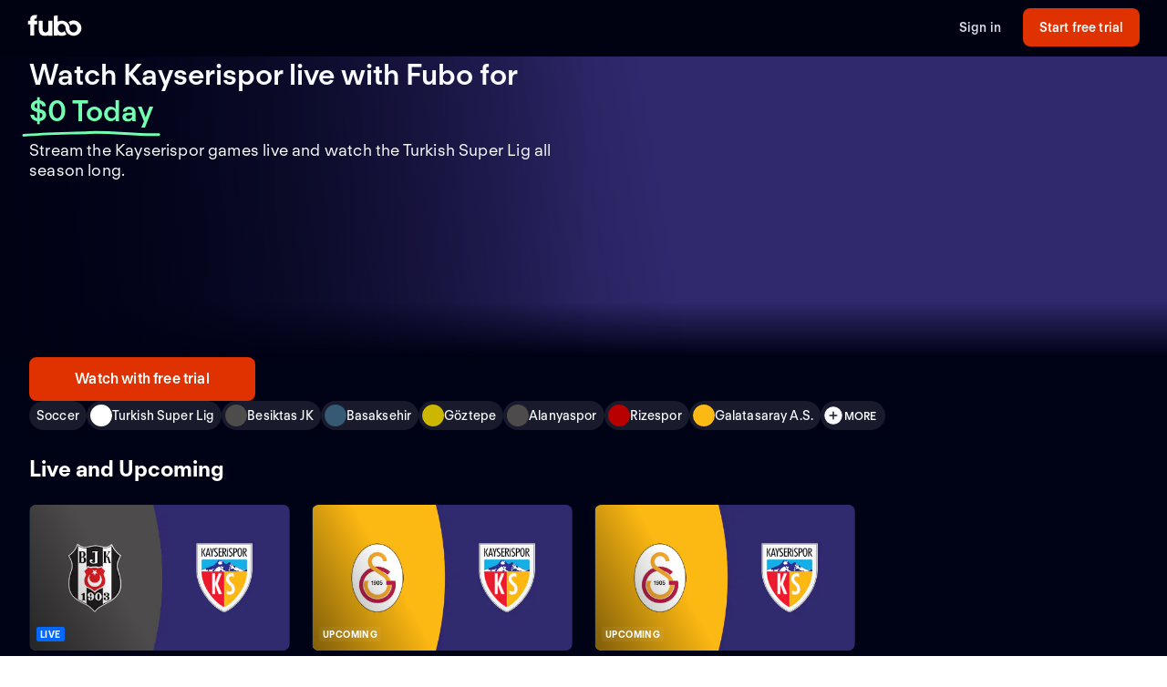

--- FILE ---
content_type: application/javascript; charset=UTF-8
request_url: https://www.fubo.tv/_next/static/chunks/2397-b2553b2cd525e555.js
body_size: 201746
content:
"use strict";(self.webpackChunk_N_E=self.webpackChunk_N_E||[]).push([[2397],{52902:function(e,t,n){n.d(t,{NZ:function(){return r.N}});var r=n(49117)},49550:function(e,t,n){function r(e){var t=e.src,n=e.width;try{var r=new URL("".concat(t)),i=r.searchParams;return i.set("auto",i.getAll("auto").join(",")||"format,compress"),i.set("w",i.get("w")||n.toString()),r.href}catch(o){return""}}n.d(t,{Z:function(){return r}})},14727:function(e,t,n){n.d(t,{Z:function(){return Y}});var r=n(34253),i=n(20542),o=n(56022),a=n(65999),c=n(30896),l=n(59496),s=n(47921),d=n(32042),u=n(50415),p=n(30061),m=n(96119);function h(e,t){var n=Object.keys(e);if(Object.getOwnPropertySymbols){var r=Object.getOwnPropertySymbols(e);t&&(r=r.filter((function(t){return Object.getOwnPropertyDescriptor(e,t).enumerable}))),n.push.apply(n,r)}return n}function g(e){for(var t=1;t<arguments.length;t++){var n=null!=arguments[t]?arguments[t]:{};t%2?h(Object(n),!0).forEach((function(t){(0,r.Z)(e,t,n[t])})):Object.getOwnPropertyDescriptors?Object.defineProperties(e,Object.getOwnPropertyDescriptors(n)):h(Object(n)).forEach((function(t){Object.defineProperty(e,t,Object.getOwnPropertyDescriptor(n,t))}))}return e}var f,v,b,y=function(e){var t=e.planName,n=(0,c.$G)("common").t,r=(0,s.v9)(p.Kt);return(0,m.BX)("div",{css:w,className:"title-container",children:[(0,m.tZ)(u.S,{colorScheme:"dark",className:"product-tag",text:n("App.AppleTvBundle.SpecialOffer","Special offer")}),(0,m.tZ)("span",{className:"title",children:n("App.AppleTvBundle.FreeAppleTV4K","Free Apple TV 4K")}),(0,m.tZ)("span",{className:"subtitle",children:n("App.AppleTvBundle.AnnualDynamicCommitment","with a {{commitment}} month commitment of {{planName}}",{commitment:r,planName:t})})]})},w=(0,i.iv)({display:"flex",flexDirection:"column",alignItems:"center",gap:a.W0.growth.lg,gridColumn:"1 / -1",".product-tag":{" .tag":g(g({},(0,o.fL)(a.cp.label.smBold)),{},{textTransform:"uppercase"})}," .title":g({},(0,o.fL)(a.cp.heading.xl))," .subtitle":g(g({},(0,o.fL)(a.cp.body.lg)),{},{color:a.$_.slate140})},"",""),x=n(89454),O=n(26979),Z=n(88205),C=n(22397);function S(e,t){var n=Object.keys(e);if(Object.getOwnPropertySymbols){var r=Object.getOwnPropertySymbols(e);t&&(r=r.filter((function(t){return Object.getOwnPropertyDescriptor(e,t).enumerable}))),n.push.apply(n,r)}return n}function P(e){for(var t=1;t<arguments.length;t++){var n=null!=arguments[t]?arguments[t]:{};t%2?S(Object(n),!0).forEach((function(t){(0,r.Z)(e,t,n[t])})):Object.getOwnPropertyDescriptors?Object.defineProperties(e,Object.getOwnPropertyDescriptors(n)):S(Object(n)).forEach((function(t){Object.defineProperty(e,t,Object.getOwnPropertyDescriptor(n,t))}))}return e}var k,j,_=function(){var e=(0,c.$G)("common").t;return(0,m.BX)("div",{css:D,className:"appletv-box",children:[(0,m.tZ)("div",{className:"img-container",children:(0,m.tZ)(C.R5,{className:"img",imgSrc:"web/funnels/appletv.png",h:86})}),(0,m.BX)("div",{className:"heading-container",children:[(0,m.tZ)("span",{className:"heading",children:e("App.AppleTvBundle.BlazingPerformance","Blazing fast performance in 4K")}),(0,m.tZ)("span",{className:"subheading",children:e("App.AppleTvBundle.FanFavoriteFeatures","Plus fan-favorite features like unlimited Cloud DVR, live preview and background playback.")})]})]})},D=(0,i.iv)((b={backgroundColor:a.$_.midnight060,padding:a.W0.growth.xl,borderRadius:a.E0.growth.normal,display:"flex",flexDirection:"column",alignItems:"center",justifyContent:"space-between",gap:a.W0.growth.xl,gridColumn:"1 / -1"},(0,r.Z)(b,o.cy.above("demi"),{flexDirection:"row",justifyContent:"flex-start"," .img-container":{minWidth:200}}),(0,r.Z)(b,o.cy.above("md"),{gridRow:1,gridColumn:"8 / span 5",flexDirection:"column",textAlign:"center"}),(0,r.Z)(b," .heading-container",(f={display:"flex",flexDirection:"column",gap:a.W0.growth.demi,textAlign:"center"},(0,r.Z)(f,o.cy.above("demi"),{textAlign:"left"}),(0,r.Z)(f,o.cy.above("md"),{textAlign:"center"}),f)),(0,r.Z)(b,".img",{padding:"0 ".concat(a.W0.growth.xl)}),(0,r.Z)(b," .heading",P({},(0,o.fL)(a.cp.heading.xs))),(0,r.Z)(b," .subheading",P(P({},(0,o.fL)(a.cp.body.sm)),{},(v={gridColumn:"1 / -1"},(0,r.Z)(v,o.cy.above("demi"),{textAlign:"left",gridColumn:"5 / span 7"}),(0,r.Z)(v,o.cy.above("md"),{textAlign:"center",gridColumn:"1 / -1"}),v))),b),"","");function N(e,t){var n=Object.keys(e);if(Object.getOwnPropertySymbols){var r=Object.getOwnPropertySymbols(e);t&&(r=r.filter((function(t){return Object.getOwnPropertyDescriptor(e,t).enumerable}))),n.push.apply(n,r)}return n}function L(e){for(var t=1;t<arguments.length;t++){var n=null!=arguments[t]?arguments[t]:{};t%2?N(Object(n),!0).forEach((function(t){(0,r.Z)(e,t,n[t])})):Object.getOwnPropertyDescriptors?Object.defineProperties(e,Object.getOwnPropertyDescriptors(n)):N(Object(n)).forEach((function(t){Object.defineProperty(e,t,Object.getOwnPropertyDescriptor(n,t))}))}return e}var T,A,B,I=function(){var e=(0,c.$G)("common").t;return(0,m.BX)("div",{css:E,className:"appletv-video",children:[(0,m.BX)("div",{className:"device-group",children:[(0,m.tZ)("video",{id:"appletv-bundle-offer-video",playsInline:!0,autoPlay:!0,muted:!0,loop:!0,children:(0,m.tZ)("source",{src:"https://assets.fubo.tv/web/funnels/Multiview.mp4",type:"video/mp4"})}),(0,m.tZ)("div",{children:(0,m.tZ)(C.R5,{imgSrc:"/web/funnels/appletv.png",h:30})})]}),(0,m.tZ)("span",{className:"appletv-video-disclaimer",children:e("App.AppleTvBundle.WatchAndPersonalize","Simultaneously watch and personalize up to four channels, ensuring you never miss a crucial moment.")})]})},E=(0,i.iv)((j={backgroundColor:a.$_.midnight060,borderRadius:a.E0.growth.normal,display:"grid",flexDirection:"column",justifyItems:"center",padding:a.W0.growth.xl,gap:a.W0.growth.xl,position:"relative",overflow:"hidden",gridRow:1,gridColumn:"1 / -1"},(0,r.Z)(j,o.cy.above("md"),{gridRow:"1 / 3",gridColumn:"1 / span 7"}),(0,r.Z)(j," .title-container",{display:"flex",flexDirection:"column",paddingTop:a.W0.growth.lg,paddingBottom:a.W0.growth.lg,alignItems:"center",".product-tag":{marginBottom:a.W0.growth.lg}}),(0,r.Z)(j," .title",L(L({},(0,o.fL)(a.cp.heading.xl)),{},{marginBottom:a.W0.growth.normal})),(0,r.Z)(j," .subtitle",L({},(0,o.fL)(a.cp.heading.md))),(0,r.Z)(j," .appletv-video-disclaimer",L(L({},(0,o.fL)(a.cp.body.sm)),{},{textAlign:"center"})),(0,r.Z)(j," .device-group",{display:"flex",flexDirection:"column",alignItems:"center"}),(0,r.Z)(j," video",(k={border:"3px solid ".concat(a.$_.black),marginBottom:a.Dh.xxxs,objectFit:"cover",width:252},(0,r.Z)(k,o.cy.above("demi"),{width:415}),(0,r.Z)(k,o.cy.above("md"),{width:382}),k)),j),"",""),M=n(15705);function $(e,t){var n=Object.keys(e);if(Object.getOwnPropertySymbols){var r=Object.getOwnPropertySymbols(e);t&&(r=r.filter((function(t){return Object.getOwnPropertyDescriptor(e,t).enumerable}))),n.push.apply(n,r)}return n}function W(e){for(var t=1;t<arguments.length;t++){var n=null!=arguments[t]?arguments[t]:{};t%2?$(Object(n),!0).forEach((function(t){(0,r.Z)(e,t,n[t])})):Object.getOwnPropertyDescriptors?Object.defineProperties(e,Object.getOwnPropertyDescriptors(n)):$(Object(n)).forEach((function(t){Object.defineProperty(e,t,Object.getOwnPropertyDescriptor(n,t))}))}return e}var z=function(){var e=(0,M.Z)().deviceWidth,t=(0,l.useMemo)((function(){return e>767&&e<1024?28:32}),[e]),n=(0,c.$G)("common").t;return(0,m.BX)("div",{css:R,className:"authorized-reseller",children:[(0,m.tZ)("div",{className:"img-container",children:(0,m.tZ)(C.R5,{className:"img",imgSrc:"/web/funnels/AuthorizedResellerAppleW.png",h:t})}),(0,m.tZ)("span",{className:"subheading",children:n("App.AppleTvBundle.RiskFree","Risk free \u2014 you can still cancel or change your mind during your free trial.")})]})},R=(0,i.iv)((B={backgroundColor:a.$_.midnight060,padding:a.W0.growth.xl,borderRadius:a.E0.growth.normal,display:"flex",flexDirection:"column",alignItems:"center",justifyContent:"center",gap:a.W0.growth.xl,gridRow:3,gridTemplateColumns:"subgrid",gridColumn:"1 / -1",textAlign:"center"},(0,r.Z)(B,o.cy.above("demi"),{flexDirection:"row",justifyContent:"flex-start"," .img-container":{minWidth:200}}),(0,r.Z)(B,o.cy.above("md"),{flexDirection:"column",gridRow:2,gridColumn:"8 / span 5"}),(0,r.Z)(B," .img",(T={gridColumn:"1 / -1"},(0,r.Z)(T,o.cy.above("demi"),{gridColumn:"1 / span 5"}),(0,r.Z)(T,o.cy.above("md"),{gridColumn:"1 / -1"}),T)),(0,r.Z)(B," .subheading",W(W({},(0,o.fL)(a.cp.body.sm)),{},(A={gridColumn:"1 / -1"},(0,r.Z)(A,o.cy.above("demi"),{textAlign:"left",gridColumn:"5 / span 7"}),(0,r.Z)(A,o.cy.above("md"),{textAlign:"center",gridColumn:"1 / -1"}),A))),B),"",""),F=n(47594),X=n(54153),H=n(55120),V=n(26821);function U(e,t){var n=Object.keys(e);if(Object.getOwnPropertySymbols){var r=Object.getOwnPropertySymbols(e);t&&(r=r.filter((function(t){return Object.getOwnPropertyDescriptor(e,t).enumerable}))),n.push.apply(n,r)}return n}function G(e){for(var t=1;t<arguments.length;t++){var n=null!=arguments[t]?arguments[t]:{};t%2?U(Object(n),!0).forEach((function(t){(0,r.Z)(e,t,n[t])})):Object.getOwnPropertyDescriptors?Object.defineProperties(e,Object.getOwnPropertyDescriptors(n)):U(Object(n)).forEach((function(t){Object.defineProperty(e,t,Object.getOwnPropertyDescriptor(n,t))}))}return e}var q=function(e){var t=e.colorScheme,n=void 0===t?"dark":t,r=e.planName,i=Q(n),o=(0,c.$G)("common").t,a=(0,s.v9)(p.Kt);return(0,m.tZ)("div",G(G({css:i,className:"disclaimers"},(0,H.xh)("disclaimers")),{},{children:(0,m.BX)("span",{children:[o("App.AppleTvBundle.DynamicDisclaimer","Offer available to customers who agree to keep {{planName}} subscription for {{commitment}} months after free trial. If you cancel before {{commitment}} months, you will be charged the cost of the device (MSRP $129.00 plus tax, if any). Subject to",{commitment:a,planName:r})," ",(0,m.tZ)(F.rU,{theme:n,size:"sm",children:(0,m.tZ)(V.r,{href:"https://www.fubo.tv/stream/terms-conditions/apple-tv/",theme:n,target:"_blank",rel:"noopener noreferrer",children:o("App.AppleTvBundle.TermsAndConditions","Apple TV 4K terms and conditions")})}),". ",o("App.AppleTvBundle.DisclaimerFAQ","For more info see "),(0,m.tZ)(F.rU,{theme:n,size:"sm",children:(0,m.tZ)(V.r,{href:"https://support.fubo.tv/hc/en-us/articles/35381542912269",theme:n,target:"_blank",rel:"noopener noreferrer",children:o("App.AppleTvBundle.FAQ","FAQ")})}),". "," "]})}))},Q=function(e){return l.useMemo((function(){return(0,i.iv)(G(G({gridColumn:"1 /-1"},(0,o.fL)(a.cp.body.sm)),{},{color:(0,X.JP)(a.$_.growth.shared.disclaimerText,e),marginBottom:a.Dh.xxs,a:G(G({display:"inline",textDecoration:"underline"},(0,o.fL)(a.cp.body.link.sm)),{},{color:(0,X.JP)(a.$_.growth.shared.disclaimerText,e),fontWeight:a.Ue.semibold})}),"","")}),[e])},Y=function(e){var t=e.colorScheme,n=void 0===t?"light":t,r=(0,c.$G)("common").t,i=(0,s.v9)(p.rO).hasFreeTrial,o=(0,O.zi)(),u=(0,s.oR)(),h=o("/signup"),g=(0,s.v9)(p.VP),f=(0,l.useCallback)((function(){(0,d.l)({name:"ui_interaction",category:"sign_up",subCategory:"growth_cta",eventContext:{cta_name:Z.ZZ,cta_description:"start_free_trial_with_elite"}},u.getState());var e=new URL(h,window.origin);e.searchParams.set("offer",null===g||void 0===g?void 0:g.ratePlan.code),(0,O.WF)(e)}),[h,g,u]),v=null===g||void 0===g?void 0:g.name;return(0,m.BX)("div",{css:[J,{rowGap:a.W0.growth.xxl},"",""],children:[(0,m.tZ)(y,{planName:v}),(0,m.BX)("div",{css:J,children:[(0,m.tZ)(I,{}),(0,m.tZ)(_,{}),(0,m.tZ)(z,{})]}),(0,m.tZ)(q,{colorScheme:n,planName:v}),(0,m.tZ)("div",{css:K,children:(0,m.tZ)(x.z,{automatedTestId:"sign-up-bottom-".concat(null===g||void 0===g?void 0:g.ratePlan.code),buttonType:"primary",className:"cta-button",intent:"sign_up",onPress:f,theme:"light",children:i?r("App.Label.StartFreeTrialWith","Start free trial with {{selectedPlanName}}",{selectedPlanName:v}):r("App.PlanCard.ChooseThisPlan","Choose this plan")})})]})},J=(0,i.iv)({display:"grid",gridTemplateColumns:"subgrid",gridColumn:"1 / -1",rowGap:a.W0.growth.lg},"",""),K=(0,i.iv)({gridColumn:"1 / -1",display:"flex",justifyContent:"center"," .cta-button":(0,r.Z)({width:"100%"},o.cy.above("sm"),{width:320})},"","")},30304:function(e,t,n){var r=n(65999),i=n(37358),o=n(96119);t.Z=function(){return(0,o.tZ)(i.nQ,{width:"100%",height:"100%",fill:r.$_.mint040})}},43846:function(e,t,n){n.d(t,{Z:function(){return O}});var r=n(34253),i=n(20542),o=n(56022),a=n(65999),c=n(30896),l=n(10326),s=n(47921),d=n(91937),u=n(62875),p=n(89454),m=n(43467),h=n(4294),g=n(96119),f=(0,i.iv)({display:"flex",flexDirection:"row",justifyContent:"center",alignItems:"center",background:a.$_.mint040,borderRadius:4,margin:"6px 0px 6px 6px",padding:"4px 8px"," span":{color:a.$_.slate190,fontSize:u.cp.fontSizes.fontsize03,lineHeight:u.cp.lineHeights.lineHeight16,fontWeight:u.cp.weights.bold,textAlign:"center",textTransform:"uppercase"}},"",""),v=function(e){var t=e.discount,n=e.discountCopy;return t?(0,g.tZ)("div",{css:f,children:(0,g.BX)("span",{children:[t,"% SAVINGS"]})}):n?(0,g.tZ)("div",{css:f,children:(0,g.tZ)("span",{children:n})}):null};function b(e,t){var n=Object.keys(e);if(Object.getOwnPropertySymbols){var r=Object.getOwnPropertySymbols(e);t&&(r=r.filter((function(t){return Object.getOwnPropertyDescriptor(e,t).enumerable}))),n.push.apply(n,r)}return n}function y(e){for(var t=1;t<arguments.length;t++){var n=null!=arguments[t]?arguments[t]:{};t%2?b(Object(n),!0).forEach((function(t){(0,r.Z)(e,t,n[t])})):Object.getOwnPropertyDescriptors?Object.defineProperties(e,Object.getOwnPropertyDescriptors(n)):b(Object(n)).forEach((function(t){Object.defineProperty(e,t,Object.getOwnPropertyDescriptor(n,t))}))}return e}var w=(0,r.Z)({display:"flex",flexDirection:"row",justifyContent:"center",alignItems:"center",paddingTop:100,backgroundColor:a.$_.white,textAlign:"left"," .offer-info":{display:"flex",flexDirection:"column",justifyContent:"flex-start",width:300," .name":y(y({},u.cp.heading.XL),{},{color:a.$_.slate020,marginBottom:7,alignSelf:"flex-start"})," .discount":{display:"none"}," .description, .disclaimer":y({color:a.$_.slate070},u.cp.body.S)," .section-line":{width:95,margin:"17.75px 0 0",color:a.$_.slate120}," .price-section":{display:"flex",flexWrap:"wrap",flexDirection:"row",justifyContent:"flex-start",marginTop:14.25,".disclaimer":y(y({color:a.$_.slate070},u.cp.body.S),{},{marginTop:(0,l.hO)(15)})," .monthly":{display:"flex",flexDirection:"column",justifyContent:"flex-start",alignItems:"flex-start",flex:"1 0 0"," .current-price-section":{display:"flex",flexDirection:"column",justifyContent:"flex-start",alignItems:"baseline",marginTop:5," .current-price":{marginRight:8}}," .promo-info, .price-afterward":y(y({},u.cp.body.M),{},{color:a.$_.slate120})," .price-afterward":{marginTop:8}," .price":{textAlign:"left",color:a.$_.black,fontSize:u.cp.fontSizes.fontsize10,fontWeight:u.cp.weights.bold}," .original-price":y(y({textAlign:"left",color:a.$_.black},u.cp.heading.M),{},{textDecoration:"line-through",textDecorationColor:a.$_.orange090})}," .total":y({color:a.$_.slate020},u.cp.heading.L)}," .cta-section":{marginTop:22}}," .offer-features":{display:"flex",flexDirection:"column",justifyContent:"flex-start",position:"relative",marginLeft:32,padding:"29px 16px",borderRadius:8,border:"1px solid rgb(234, 234, 234)",boxShadow:"0px 14px 11px -3px ".concat((0,o.m4)(127,127,127,.2)),alignSelf:"flex-start"," .discount-layout":{position:"absolute",top:-10,right:13}}},h.fL.smallTabletLess,{padding:"13px 12px",justifyContent:"flex-start !important",borderRadius:"0 0 10px 10px",zIndex:30," .offer-info":{width:"100%"," .name":{fontSize:u.cp.fontSizes.fontsize10,marginBottom:0}," .description, .disclaimer":{fontSize:u.cp.fontSizes.fontsize04}," .section-line":{display:"none"}," .price-section":{marginTop:3," .monthly":{" .price":{fontSize:22}," .current-price-section":{marginTop:0}," .original-price":{fontSize:u.cp.fontSizes.fontsize05}," .price-afterward":{marginTop:2}}}," .cta-section":{marginTop:9}}," .offer-features":{display:"none"}}),x={boxShadow:"0px 8px 8px -4px rgb(221, 221, 222)"},O=function(e){var t=e.name,n=e.code,r=e.description,o=e.discount,a=e.price,l=e.normalPrice,u=e.promoPrice,h=e.features,f=e.onPress,b=void 0===f?function(){}:f,y=e.promoLength,O=void 0===y?0:y,Z=e.promoUnit,C=void 0===Z?"":Z,S=e.hasFreeTrial,P=void 0===S||S,k=e.isWelcomeChannels,j=e.isSticky,_=e.currencyCode,D=void 0===_?"USD":_,N=k&&j||!k,L=(0,s.v9)(m.LI),T=(0,s.v9)(m.AB),A=(0,c.$G)("common").t;return(0,g.BX)("div",{css:(0,i.iv)(w,N&&x,"",""),className:"plan-detail-header",children:[(0,g.BX)("div",{className:"offer-info",children:[(0,g.BX)("div",{className:"name-and-discount",children:[(0,g.tZ)("div",{className:"name",children:t}),k&&o&&(0,g.tZ)("div",{className:"discount-layout",children:(0,g.tZ)(v,{discount:o})})]}),!!r&&(0,g.tZ)("div",{className:"description",children:r}),(0,g.tZ)("hr",{className:"section-line"}),(0,g.BX)("div",{className:"price-section",children:[(0,g.BX)("div",{className:"monthly",children:[l&&o?(0,g.tZ)(d.Z6,{className:"original-price",price:l/100,unit:"month",currency:D}):null,a&&D?(0,g.BX)("div",{className:"current-price-section",children:[(0,g.tZ)("div",{className:"current-price",children:(0,g.tZ)(d.Z6,{className:"price",price:u>=0?u:a,unit:"month",currency:D})}),!!O&&(0,g.tZ)("div",{className:"promo-info",children:"for first ".concat(O," ").concat(O>1?C+"s":C)})]}):null,u>=0&&(0,g.BX)("div",{className:"price-afterward",children:[(0,g.tZ)(d.Z6,{className:"promo-info",price:a,unit:"month",currency:D})," afterwards"]})]}),L&&(0,g.tZ)("span",{className:"disclaimer",children:A("App.Label.DisclaimerAddTaxesFeesRegion")}),T&&(0,g.tZ)("span",{className:"disclaimer",children:A("App.Label.DisclaimerAddTaxesRegion")}),(0,g.tZ)("div",{className:"cta-section",children:(0,g.tZ)(p.z,{automatedTestId:"sign-up-".concat(n),buttonType:"primary",onPress:b,theme:"light",children:P?"Start free trial":"Choose this plan"})})]})]}),(0,g.BX)("div",{className:"offer-features",children:[h,!k&&!!o&&(0,g.tZ)("div",{className:"discount-layout",children:(0,g.tZ)(v,{discount:o})})]})]})}},75358:function(e,t,n){var r=n(34253),i=n(56022),o=n(65999),a=n(23768),c=n(91937),l=n(62875),s=n(4294),d=n(96119);function u(e,t){var n=Object.keys(e);if(Object.getOwnPropertySymbols){var r=Object.getOwnPropertySymbols(e);t&&(r=r.filter((function(t){return Object.getOwnPropertyDescriptor(e,t).enumerable}))),n.push.apply(n,r)}return n}function p(e){for(var t=1;t<arguments.length;t++){var n=null!=arguments[t]?arguments[t]:{};t%2?u(Object(n),!0).forEach((function(t){(0,r.Z)(e,t,n[t])})):Object.getOwnPropertyDescriptors?Object.defineProperties(e,Object.getOwnPropertyDescriptors(n)):u(Object(n)).forEach((function(t){Object.defineProperty(e,t,Object.getOwnPropertyDescriptor(n,t))}))}return e}var m=(0,r.Z)({width:"100%",height:"100%",display:"flex",flexDirection:"row",justifyContent:"center",alignItems:"center",backgroundColor:o.$_.white," .banner-container":{width:"100%",height:"auto",maxWidth:1024,backgroundColor:o.$_.blue020,borderRadius:"0 0 6px 6px",display:"flex",padding:"25px 0",flexDirection:"column",justifyContent:"center",alignItems:"center"," .promo-messages":{width:"100%",maxWidth:1024,display:"flex",flexDirection:"row",flexWrap:"wrap",justifyContent:"center",alignItems:"center",flex:1," .logo-section":p({display:"flex",flexDirection:"column",justifyContent:"center",alignItems:"center",width:180,color:o.$_.white},l.cp.body.M)," .promo-info-section":{textAlign:"left",marginLeft:50," .promo-title":p(p({color:o.$_.white},l.cp.heading.L),{},{marginBottom:10," sup":{fontSize:"small"}})," .promo-subtitle":p({color:o.$_.white},l.cp.body.M)," .discount-price":{color:o.$_.gold180}}}," .disclaimer":{fontSize:l.cp.fontSizes.fontsize01,color:(0,i.m4)(o.$_.white,.7),marginTop:10}}},s.fL.smallTabletLess,{" .banner-container":{height:160,borderRadius:0," .promo-messages":{display:"flex",flexDirection:"column",justifyContent:"space-between",borderRadius:0," .promo-info-section":{textAlign:"center",margin:"unset"," .promo-title":{fontSize:l.cp.fontSizes.fontsize05,marginBottom:4}," .promo-subtitle":{fontSize:l.cp.fontSizes.fontsize04}}}," .logo-section img":{height:40}," .disclaimer":{padding:"0 16px",marginTop:5}}});t.Z=function(e){var t=e.promoIcon,n=e.promoTitle,r=e.promoDiscount,i=e.promoLength,o=e.promoUnit,l=e.currencyCode,s=void 0===l?"USD":l;return n&&r&&i&&s?(0,d.tZ)("div",{css:m,children:(0,d.BX)("div",{className:"banner-container",children:[(0,d.BX)("div",{className:"promo-messages",children:[t&&(0,d.tZ)("div",{className:"logo-section",children:(0,d.tZ)(a.E,{alt:"",src:t,width:235,height:203})}),(0,d.BX)("div",{className:"promo-info-section",children:[(0,d.BX)("div",{className:"promo-title",children:[(0,d.tZ)("span",{className:"discount-price",children:"Get "}),(0,d.tZ)(c.Z6,{className:"discount-price",price:r*i/100,currency:s})," ".concat(n),(0,d.tZ)("sup",{children:"\xae"})]}),(0,d.BX)("div",{className:"promo-subtitle",children:["Enjoy ",(0,d.tZ)(c.Z6,{className:"discount-price",price:r/100,currency:s})," off each month's bill for the first ".concat(i," ").concat(i>1?o+"s":o)]})]})]}),(0,d.tZ)("div",{className:"disclaimer",children:"Offer expires 12/31/19. SHOWTIME and related marks are trademarks of Showtime Networks Inc., a CBS Company"})]})}):null}},92996:function(e,t,n){var r=n(34253),i=n(65999),o=(n(59496),n(22397)),a=n(91937),c=n(62875),l=n(4294),s=n(9890),d=n(55742),u=n(30304),p=n(96119);function m(e,t){var n=Object.keys(e);if(Object.getOwnPropertySymbols){var r=Object.getOwnPropertySymbols(e);t&&(r=r.filter((function(t){return Object.getOwnPropertyDescriptor(e,t).enumerable}))),n.push.apply(n,r)}return n}function h(e){for(var t=1;t<arguments.length;t++){var n=null!=arguments[t]?arguments[t]:{};t%2?m(Object(n),!0).forEach((function(t){(0,r.Z)(e,t,n[t])})):Object.getOwnPropertyDescriptors?Object.defineProperties(e,Object.getOwnPropertyDescriptors(n)):m(Object(n)).forEach((function(t){Object.defineProperty(e,t,Object.getOwnPropertyDescriptor(n,t))}))}return e}var g=(0,d.H)((function(e){var t;return t={display:"flex",flexDirection:"column",justifyContent:"flex-start",backgroundColor:e,padding:"72px 150px",textAlign:"left"," .title":h(h({position:"relative",alignSelf:"center",color:i.$_.slate020},c.cp.heading.XL),{},{" .check":{position:"absolute",width:20,height:16,top:0,left:-24}})," .sub-title":h({alignSelf:"center",color:i.$_.slate070},c.cp.body.S)," .normal-price":h(h({alignSelf:"center"},c.cp.body.S),{},{color:i.$_.slate090})},(0,r.Z)(t,l.fL.smallTabletLess,{padding:"38px 30px",textAlign:"left"," .check":{width:16,height:12.8}," .title":{alignSelf:"flex-start",fontSize:c.cp.fontSizes.fontsize08,marginLeft:18}," .sub-title":{alignSelf:"flex-start",fontSize:c.cp.fontSizes.fontsize06,marginLeft:18}," .normal-price":{alignSelf:"flex-start",marginLeft:18}}),(0,r.Z)(t,(0,c.FJ)(l.ty.tablet),{" .header":{textAlign:"center"," .title":{display:"inline-flex"}}}),t}));t.Z=function(e){var t=e.title,n=e.subTitle,r=e.price,c=e.bgColor,l=void 0===c?i.$_.grey420:c,d=e.planPackage,m=e.children,f=e.currencyCode,v=void 0===f?"USD":f,b=e.code,y=d&&d.channels&&d.channels.length>0;return(0,p.BX)("div",h(h({css:g(l)},(0,s.x)("channels-container",b)),{},{children:[(0,p.BX)("div",{className:"header",children:[t&&(0,p.BX)("div",{className:"title",children:[(0,p.tZ)("span",{className:"check",children:(0,p.tZ)(u.Z,{})}),t]}),(0,p.BX)("div",{className:"secondary-info",children:[n&&(0,p.tZ)("div",{className:"sub-title",children:n}),r&&r>0&&"USD"===v?(0,p.tZ)("div",{className:"normal-price",children:(0,p.BX)("span",{children:["Normally"," ",(0,p.tZ)(a.Z6,{price:r/100,unit:"month",currency:v})]})}):null]})]}),y&&(0,p.tZ)(o.kS,{channels:d.channels}),m]}))}},46757:function(e,t,n){n.d(t,{Z:function(){return j}});var r=n(34253),i=n(20175),o=n(20542),a=n(65999),c=n(30896),l=n(37358),s=n(91937),d=n(62875),u=n(86271),p=n(4294),m=n(55742),h=n(43846),g=n(75358),f=n(92996),v=n(59496),b=n(47921),y=n(26861),w=n(30304),x=n(96119),O=(0,m.H)((function(e,t){var n=e.addOns.find((function(e){return e.code===t}));return n?n.channels.length:0})),Z=function(e){var t,n,r=e.offer,o=e.plan,a=o.basic,l=o.group,s=a.channels.length,d=(0,c.$G)("common").t,u=(0,b.v9)((function(e){return(0,y.mB)(e,r.code)})),p=(t=[]).concat.apply(t,(0,i.Z)(r.subscriptionTerms.map((function(e){return e.addons.map((function(e){return e.code}))})))),m=p.includes("showtime"),h=p.includes("third-screen"),g=p.includes("unlimited-screen-home"),f=p.includes("deportes"),Z=p.includes("fubo-extra-v2"),S=p.includes("news-plus"),P=p.includes("canada-4k"),k=p.includes("entertainment-v2"),j=O(o,"showtime"),_=O(o,"deportes"),D=O(o,"fubo-extra-v2"),N=O(o,"news-plus"),L=s+(m?j:0)+(f?_:0)+(Z?D:0)+(S?N:0),T=function(e){var t=null===e||void 0===e?void 0:e.basic.channels.find((function(e){return"CIIIDT"===e.callSign})),n=null===e||void 0===e?void 0:e.basic.channels.find((function(e){return"TTHD"===e.callSign})),r=null===e||void 0===e?void 0:e.basic.channels.find((function(e){return"TREECHD"===e.callSign})),i=null===e||void 0===e?void 0:e.basic.channels.find((function(e){return"HGTVCH"===e.callSign}));return{hasCanadaCartoonNetwork:n,hasCanadaDisneyChannel:null===e||void 0===e?void 0:e.basic.channels.find((function(e){return"DISCAHD"===e.callSign})),hasCanadaGlobal:t,hasCanadaHGTV:i,hasCanadaTreeHouse:r}}(o),A=T.hasCanadaCartoonNetwork,B=T.hasCanadaDisneyChannel,I=T.hasCanadaGlobal,E=T.hasCanadaHGTV,M=T.hasCanadaTreeHouse,$=!(null===(n=r.trial)||void 0===n||!n.trialTermLength),W=function(){return(0,x.tZ)(x.HY,{children:"\xa0-\xa0"})},z=(0,x.BX)("div",{className:"addon-item",children:[(0,x.tZ)("span",{className:"addon-check",children:(0,x.tZ)(w.Z,{})}),(0,x.BX)("div",{className:"addon-name",children:["Paramount+ with SHOWTIME",(0,x.tZ)(W,{}),(0,x.tZ)("div",{className:"addon-description",children:"live and on demand"})]})]}),R=(0,x.BX)("div",{className:"addon-item",children:[(0,x.tZ)("span",{className:"addon-check",children:(0,x.tZ)(w.Z,{})}),(0,x.BX)("div",{className:"addon-name",children:[L," channels",(0,x.BX)(x.HY,{children:[(0,x.tZ)(W,{}),(0,x.tZ)("div",{className:"addon-description",children:l.includes("fubotv-basic")&&!r.code.includes("pro-fubo")?"130+ events in 4K":"100+ sporting events"})]})]})]}),F=(0,x.BX)("div",{className:"addon-item",children:[(0,x.tZ)("span",{className:"addon-check",children:(0,x.tZ)(w.Z,{})}),(0,x.BX)("div",{className:"addon-name",children:["Cloud DVR",(0,x.tZ)(W,{}),(0,x.tZ)("div",{className:"addon-description",children:"'Unlimited hours of Cloud DVR'"})]})]}),X=(0,x.BX)("div",{className:"addon-item",children:[(0,x.tZ)("span",{className:"addon-check",children:(0,x.tZ)(w.Z,{})}),(0,x.BX)("div",{className:"addon-name",children:["Standard Share",(0,x.tZ)(W,{}),"2 screens at once"]})]}),H=(0,x.BX)("div",{className:"addon-item",children:[(0,x.tZ)("span",{className:"addon-check",children:(0,x.tZ)(w.Z,{})}),(0,x.BX)("div",{className:"addon-name",children:["Family Share",(0,x.tZ)(W,{}),(0,x.tZ)("div",{className:"addon-description",children:"3 screens at once"})]})]}),V=(0,x.BX)("div",{className:"addon-item",children:[(0,x.tZ)("span",{className:"addon-check",children:(0,x.tZ)(w.Z,{})}),(0,x.BX)("div",{className:"addon-name",children:["Unlimited Screens",(0,x.tZ)(W,{}),(0,x.tZ)("div",{className:"addon-description",children:"10 at home"})]})]}),U=(0,x.BX)("div",{className:"addon-item",children:[(0,x.tZ)("span",{className:"addon-check",children:(0,x.tZ)(w.Z,{})}),(0,x.BX)("div",{className:"addon-name",children:["fubo Extra",(0,x.tZ)(W,{}),(0,x.BX)("div",{className:"addon-description",children:[D," more channels"]})]})]}),G=(0,x.BX)("div",{className:"addon-item",children:[(0,x.tZ)("span",{className:"addon-check",children:(0,x.tZ)(w.Z,{})}),(0,x.BX)("div",{className:"addon-name",children:["News Plus",(0,x.tZ)(W,{}),(0,x.BX)("div",{className:"addon-description",children:[N," extra channels"]})]})]}),q=(0,x.BX)("div",{className:"addon-item",children:[(0,x.tZ)("span",{className:"addon-check",children:(0,x.tZ)(w.Z,{})}),(0,x.BX)("div",{className:"addon-name",children:["Sports Plus",(0,x.tZ)(W,{}),(0,x.tZ)("div",{className:"addon-description",children:"with NFL Redzone"})]})]}),Q=(0,x.BX)("div",{className:"addon-item",children:[(0,x.tZ)("span",{className:"addon-check",children:(0,x.tZ)(w.Z,{})}),(0,x.tZ)("div",{className:"addon-name",children:(0,x.BX)("span",{children:[L," canales"]})})]}),Y=(0,x.BX)("div",{className:"addon-item",children:[(0,x.tZ)("span",{className:"addon-check",children:(0,x.tZ)(w.Z,{})}),(0,x.tZ)("div",{className:"addon-name",children:(0,x.tZ)("span",{children:"+1600 horas de series a la carta"})})]}),J=(0,x.BX)("div",{className:"addon-item",children:[(0,x.tZ)("span",{className:"addon-check",children:(0,x.tZ)(w.Z,{})}),(0,x.tZ)("div",{className:"addon-name",children:(0,x.BX)("span",{children:[u," horas para grabar lo que quieras"]})})]}),K=(0,x.BX)("div",{className:"addon-item",children:[(0,x.tZ)("span",{className:"addon-check",children:(0,x.tZ)(w.Z,{})}),(0,x.tZ)("div",{className:"addon-name",children:(0,x.tZ)("span",{children:"En todos los dispositivos"})})]}),ee=(0,x.BX)("div",{className:"addon-item",children:[(0,x.tZ)("span",{className:"addon-check",children:(0,x.tZ)(w.Z,{})}),(0,x.tZ)("div",{className:"addon-name",children:(0,x.tZ)("span",{children:"Disponible en HD"})})]}),te=(0,x.BX)("div",{className:"addon-item",children:[(0,x.tZ)("span",{className:"addon-check",children:(0,x.tZ)(w.Z,{})}),(0,x.tZ)("div",{className:"addon-name",children:(0,x.tZ)("span",{children:"7 d\xedas gratis"})})]}),ne=(0,x.BX)("div",{className:"addon-item",children:[(0,x.tZ)("span",{className:"addon-check",children:(0,x.tZ)(w.Z,{})}),(0,x.tZ)("div",{className:"addon-name",children:(0,x.tZ)("span",{children:"Soccer, entertainment and more"})})]}),re=(0,x.BX)("div",{className:"addon-item",children:[(0,x.tZ)("span",{className:"addon-check",children:(0,x.tZ)(w.Z,{})}),(0,x.tZ)("div",{className:"addon-name",children:(0,x.tZ)(x.HY,{children:(0,x.tZ)("div",{className:"addon-description",children:d("App.PlanCard.CanadaAmountChannels",{baseChannelCount:s})})})})]}),ie=r.code.includes("canada-month-entertainment")||r.code.includes("canada-quarter-entertainment")?null:(0,x.BX)("div",{className:"addon-item",children:[(0,x.tZ)("span",{className:"addon-check",children:(0,x.tZ)(w.Z,{})}),(0,x.tZ)("div",{className:"addon-name",children:(0,x.tZ)(x.HY,{children:(0,x.tZ)("div",{className:"addon-description",children:d("App.PlanCard.CanadaPremierleague")})})})]}),oe=(0,x.BX)("div",{className:"addon-item",children:[(0,x.tZ)("span",{className:"addon-check",children:(0,x.tZ)(w.Z,{})}),(0,x.tZ)("div",{className:"addon-name",children:(0,x.tZ)("div",{className:"addon-description",children:d("App.SimplifiedFeatures.CloudDvr","{{amount}} hours Cloud DVR",{amount:u})})})]}),ae=(0,x.BX)("div",{className:"addon-item",children:[(0,x.tZ)("span",{className:"addon-check",children:(0,x.tZ)(w.Z,{})}),(0,x.tZ)("div",{className:"addon-name",children:(0,x.tZ)("div",{className:"addon-description",children:d("App.PlanCard.CanadaIncludingChannels")})})]}),ce=E&&I&&(0,x.BX)("div",{className:"addon-item",children:[(0,x.tZ)("span",{className:"addon-check",children:(0,x.tZ)(w.Z,{})}),(0,x.tZ)("div",{className:"addon-name",children:(0,x.tZ)("div",{className:"addon-description",children:d("App.PlanCard.CanadaGlobalHGTV","Global TV, HGTV & more")})})]}),le=B&&A&&M&&(0,x.BX)("div",{className:"addon-item",children:[(0,x.tZ)("span",{className:"addon-check",children:(0,x.tZ)(w.Z,{})}),(0,x.tZ)("div",{className:"addon-name",children:(0,x.tZ)("div",{className:"addon-description",children:d("App.PlanCard.CanadaTreeHouseEtc","Disney Channel, Treehouse, Cartoon Network")})})]}),se=$&&(0,x.BX)("div",{className:"addon-item",children:[(0,x.tZ)("span",{className:"addon-check",children:(0,x.tZ)(w.Z,{})}),(0,x.tZ)("div",{className:"addon-name",children:(0,x.tZ)("div",{className:"addon-description",children:d("App.SimplifiedFeatures.FreeTrial","Free Trial")})})]}),de=P&&(0,x.BX)("div",{className:"addon-item",children:[(0,x.tZ)("span",{className:"addon-check",children:(0,x.tZ)(w.Z,{})}),(0,x.tZ)("div",{className:"addon-name",children:(0,x.tZ)("div",{className:"addon-description",children:d("App.PlanCard.CanadaIncludesPremierLeague4K","Includes Premier League 4K")})})]}),ue=null;switch(l){case"fubotv-basic":case"fubotv-basic-qrtr":ue=(0,x.BX)(x.HY,{children:[R,Z&&U,S&&G,m&&z,f&&q,!!u&&F,h&&!g&&H,g&&V,!h&&!g&&X]});break;case"fubotv-spain":ue=(0,x.BX)(x.HY,{children:[Q,Y,J,K,ee,te]});break;case"fubotv-canada-month":case"fubotv-canada-quarter":case"fubotv-canada-year":case"fuboTV Canada":case"canada":ue=r.group.includes("premium")?(0,x.BX)(x.HY,{children:[re,ie,de,ae,ce,le,oe,se]}):(0,x.BX)(x.HY,{children:[re,ie,de,ce,le,oe,se]});break;default:ue=(0,x.BX)(x.HY,{children:[k&&ne,R,m&&z,!!u&&F,h&&!g&&H,g&&V,!h&&!g&&X]})}var pe=v.Children.toArray(ue.props.children).filter(Boolean);return(0,x.BX)("div",{css:C,children:[(0,x.tZ)("div",{className:"top-features",children:pe.slice(0,3)}),pe.length>3&&(0,x.tZ)("div",{className:"bottom-features",children:pe.slice(3,pe.length)})]})},C={display:"flex",flexDirection:"column",justifyContent:"flex-start"," .addon-item":(0,r.Z)({display:"flex",flexDirection:"row",justifyContent:"flex-start",alignItems:"baseline",marginBottom:2,textAlign:"left"," .addon-check":{width:14,height:11.2}," .addon-name":{display:"flex",flexDirection:"row",justifyContent:"flex-start",alignItems:"baseline",flex:"1 0 auto",color:"#555858",fontSize:14,fontWeight:600,marginLeft:5,lineHeight:"20px"," .addon-description":{color:"#555858",fontSize:14,fontWeight:500,lineHeight:"20px"}}},p.fL.smallTabletLess,{marginBottom:0,width:"100%"," .addon-check":{width:16,height:12.8}," .addon-name":{marginLeft:16," .addon-description":{fontSize:14}}})};function S(e,t){var n=Object.keys(e);if(Object.getOwnPropertySymbols){var r=Object.getOwnPropertySymbols(e);t&&(r=r.filter((function(t){return Object.getOwnPropertyDescriptor(e,t).enumerable}))),n.push.apply(n,r)}return n}function P(e){for(var t=1;t<arguments.length;t++){var n=null!=arguments[t]?arguments[t]:{};t%2?S(Object(n),!0).forEach((function(t){(0,r.Z)(e,t,n[t])})):Object.getOwnPropertyDescriptors?Object.defineProperties(e,Object.getOwnPropertyDescriptors(n)):S(Object(n)).forEach((function(t){Object.defineProperty(e,t,Object.getOwnPropertyDescriptor(n,t))}))}return e}var k=(0,m.H)((function(e,t){var n=e.addOns.find((function(e){return e.code===t}));return n||null})),j=function(e){var t,n,r=e.price,d=e.offer,p=e.plan,m=e.onClose,v=e.onCta,b=e.isSticky,y=e.isWelcomeChannels,w=e.className,O=p.basic,C=O.channels.length,S=(t=[]).concat.apply(t,(0,i.Z)(d.subscriptionTerms.map((function(e){return e.addons.map((function(e){return e.code}))})))),P=d.subscriptionTerms.find((function(e){return"default"===e.type})),j=P?P.periodLength:1,B=d.subscriptionTerms.find((function(e){return"promo"===e.type})),I=B&&B.discountAmountInCents||void 0,E=I&&(0,s.AS)(d,p,I)||void 0,M=(0,c.$G)("common").t,$=S.includes("fubo-extra-v2"),W=k(p,"fubo-extra-v2"),z=W?W.channels.length:0,R=S.includes("news-plus"),F=k(p,"news-plus"),X=F?F.channels.length:0,H=S.includes("showtime"),V=k(p,"showtime"),U=V?V.channels.length:0,G=S.includes("deportes"),q=k(p,"deportes"),Q=q?q.channels.length:0,Y=S.includes("advanced-dvr-250"),J=k(p,"advanced-dvr-250"),K=S.includes("advanced-dvr-1000"),ee=k(p,"advanced-dvr-1000"),te=S.includes("third-screen"),ne=k(p,"third-screen"),re=S.includes("unlimited-screen-home"),ie=k(p,"unlimited-screen-home"),oe=[],ae=0,ce=(0,x.tZ)("span",{children:p.name}),le=(0,x.BX)("span",{children:[C," channels",p.group.includes("fubotv-basic")&&!d.code.includes("pro-fubo")?", 130+ events in 4K":""]}),se=(0,x.tZ)("span",{children:"fubo Extra"}),de=(0,x.BX)("span",{children:[z," more channels"]}),ue=(0,x.tZ)("span",{children:"News Plus"}),pe=(0,x.BX)("span",{children:[X," extra channels"]}),me=(0,x.tZ)("span",{children:"Paramount+ with SHOWTIME"}),he=(0,x.BX)("span",{children:[U," channels & on demand"]}),ge=(0,x.tZ)("span",{children:"Sports Plus"}),fe=(0,x.BX)("span",{children:[Q," channels incl RedZone"]}),ve=(0,x.tZ)("span",{children:"Cloud DVR "}),be=(0,x.tZ)("span",{children:M("App.SimplifiedFeatures.UnlimitedCloudDvr","Unlimited Cloud DVR")}),ye=(0,x.tZ)("span",{children:M("App.SimplifiedFeatures.UnlimitedHoursOfCloudDvr","Unlimited hours of Cloud DVR")}),we=(0,x.tZ)("div",{css:(0,o.iv)(D,_,"",""),children:(0,x.BX)("div",{css:(0,o.iv)(D,L,"",""),children:[(0,x.tZ)(l._t,{}),(0,x.tZ)("span",{children:"Record and watch from anywhere at any time."})]})}),xe=(0,x.tZ)("span",{children:M("App.SimplifiedFeatures.UnlimitedCloudDvr","Unlimited Cloud DVR")}),Oe=(0,x.tZ)("span",{children:"'Unlimited hours of Cloud DVR'"}),Ze=(0,x.BX)("div",{css:(0,o.iv)(N,_,"",""),children:[(0,x.BX)("div",{css:(0,o.iv)(D,L,"",""),children:[(0,x.tZ)(l.v3,{}),(0,x.tZ)("span",{children:"Boost your storage and spend less time managing it."})]}),(0,x.BX)("div",{css:(0,o.iv)(D,L,"",""),children:[(0,x.tZ)(l._t,{}),(0,x.tZ)("span",{children:"Record and watch from anywhere at any time."})]})]}),Ce=(0,x.tZ)("span",{children:"Family Share"}),Se=(0,x.tZ)("span",{children:"3 screens at once"}),Pe=(0,x.tZ)("div",{css:(0,o.iv)(D,_,"",""),children:(0,x.BX)("div",{css:(0,o.iv)(D,T,"",""),children:[(0,x.tZ)("span",{children:"With an extra stream, more people on your plan can watch at the same time."}),(0,x.tZ)(l.At,{})]})}),ke=(0,x.tZ)("span",{children:"Standard Share"}),je=(0,x.tZ)("span",{children:"2 screens at once"}),_e=(0,x.tZ)("div",{css:(0,o.iv)(D,_,"",""),children:(0,x.BX)("div",{css:(0,o.iv)(D,T,"",""),children:[(0,x.tZ)("span",{children:"With an extra stream, more people on your plan can watch at the same time."}),(0,x.tZ)(l.At,{width:168,hidePad:!0})]})}),De=(0,x.tZ)("span",{children:"Unlimited Screens"}),Ne=(0,x.tZ)("span",{children:"10 at home"}),Le=(0,x.tZ)("div",{css:(0,o.iv)(D,_,"",""),children:(0,x.BX)("div",{css:(0,o.iv)(D,T,"",""),children:[(0,x.tZ)("span",{children:"Get all the screens you need. Watch on up to 10 devices at once on your home internet connection, plus two on the go. Add Family Share for an extra screen on the go."}),(0,x.tZ)(l.At,{})]})});return oe.push({title:ce,subTitle:le,price:void 0,bgColor:a.$_.white,planPackage:O}),ae+=O.priceInCents,$&&W&&(oe.push({title:se,subTitle:de,price:W.priceInCents/j,bgColor:a.$_.grey420,planPackage:W}),ae+=W.priceInCents),R&&F&&(oe.push({title:ue,subTitle:pe,price:F.priceInCents/j,bgColor:a.$_.grey420,planPackage:F}),ae+=F.priceInCents),H&&V&&(oe.push({title:me,subTitle:he,price:V.priceInCents/j,bgColor:a.$_.grey420,planPackage:V}),ae+=V.priceInCents),G&&q&&(oe.push({title:ge,subTitle:fe,price:q.priceInCents/j,bgColor:a.$_.grey420,planPackage:q}),ae+=q.priceInCents),Y&&J?(!y&&oe.push({title:be,subTitle:Oe,price:J.priceInCents/j,bgColor:a.$_.white,children:Ze}),ae+=J.priceInCents):K&&ee?(!y&&oe.push({title:xe,subTitle:Oe,price:ee.priceInCents/j,bgColor:a.$_.white,children:Ze}),ae+=ee.priceInCents):!y&&oe.push({title:ve,subTitle:ye,price:0,bgColor:a.$_.white,children:we}),te&&ne?(!y&&oe.push({title:Ce,subTitle:Se,price:ne.priceInCents/j,bgColor:a.$_.white,children:Pe}),ae+=ne.priceInCents):!y&&oe.push({title:ke,subTitle:je,price:0,bgColor:a.$_.white,children:_e}),re&&ie&&(!y&&oe.push({title:De,subTitle:Ne,price:ie.priceInCents/j,bgColor:a.$_.white,children:Le}),ae+=ie.priceInCents),(0,x.BX)("div",{className:w,css:(0,o.iv)(A,"",""),children:[!!d.properties.promoBanner&&!y&&(0,x.tZ)(g.Z,{promoIcon:d.properties.promoBanner.icon,promoTitle:d.properties.promoBanner.detailTitle,promoDiscount:d.properties.promoDiscountUnit,promoLength:d.properties.promoLength,promoUnit:d.properties.promoUnit,currencyCode:d.currencyCode}),(0,x.BX)("div",{className:"header-styles",children:[(y&&b||!y)&&(0,x.tZ)(u.zM,{theme:"light",className:"close-btn",onPress:m,ariaLabel:M("Modal.Label.Close"),children:(0,x.tZ)(l.UV,{size:30,circularFill:"#d8d8d8",xFill:a.$_.black})}),(0,x.tZ)(h.Z,{name:d.name,description:(null===d||void 0===d?void 0:d.description)||"",discount:d.discountPercent,code:d.code,features:(0,x.tZ)(Z,{offer:d,plan:p,isWelcomeChannels:y}),price:r,normalPrice:ae/j,promoPrice:E,onPress:v,promoLength:d.properties.promoLength,promoUnit:d.properties.promoUnit,hasFreeTrial:0!==(null===(n=d.trial)||void 0===n?void 0:n.trialTermLength),isSticky:b,isWelcomeChannels:y,currencyCode:p.currency})]}),(0,x.tZ)("div",{className:"section-styles",children:oe.map((function(e,t){return(0,x.tZ)(f.Z,{title:e.title,subTitle:e.subTitle,price:e.price,bgColor:e.bgColor,planPackage:e.planPackage?e.planPackage:null,currencyCode:p.currency,code:d.code,children:e.children?e.children:null},t)}))})]})},_=P(P({},d.cp.body.M),{},{color:a.$_.grey180,textAlign:"left",marginTop:15," span":{marginLeft:18}," svg":{margin:16}}),D={display:"flex",flexDirection:"row",justifyContent:"center",alignItems:"center"},N={display:"flex",flexDirection:"column",justifyContent:"flex-start",alignItems:"center"},L={justifyContent:"flex-start"},T={flexDirection:"column"},A={display:"flex",flexDirection:"column",justifyContent:"flex-start"," .close-btn":{position:"fixed",top:13,right:24,zIndex:100,display:"flex",cursor:"pointer"," &:hover":{opacity:.7}}," .features":P(P({},d.cp.body.M),{},{color:a.$_.grey180,textAlign:"left",marginTop:15," span":{marginLeft:18}," svg":{margin:16}})," .header-styles":(0,r.Z)({},p.fL.smallTabletLess,{position:"sticky",zIndex:30,top:0,left:0,width:"100%"})," .section-styles":(0,r.Z)({},p.fL.smallTabletLess,{marginTop:-10})}},55630:function(e,t,n){n.d(t,{Z:function(){return M}});var r=n(34253),i=n(42420),o=n(56022),a=n(65999),c=n(95762),l=n(10326),s=n(59496),d=n(46108),u=n(63131),p=n(83644),m=n(96119),h=["active","activeColor","dotColor","dotSize"];function g(e,t){var n=Object.keys(e);if(Object.getOwnPropertySymbols){var r=Object.getOwnPropertySymbols(e);t&&(r=r.filter((function(t){return Object.getOwnPropertyDescriptor(e,t).enumerable}))),n.push.apply(n,r)}return n}function f(e){var t=e.active,n=void 0!==t&&t,i=e.activeColor,o=void 0===i?a.$_.slate190:i,c=e.dotColor,l=void 0===c?a.$_.slate160:c,s=e.dotSize,d=void 0===s?8:s,f=(0,u.Z)(e,h);return(0,m.tZ)(p.b,function(e){for(var t=1;t<arguments.length;t++){var n=null!=arguments[t]?arguments[t]:{};t%2?g(Object(n),!0).forEach((function(t){(0,r.Z)(e,t,n[t])})):Object.getOwnPropertyDescriptors?Object.defineProperties(e,Object.getOwnPropertyDescriptors(n)):g(Object(n)).forEach((function(t){Object.defineProperty(e,t,Object.getOwnPropertyDescriptor(n,t))}))}return e}({size:d,color:n?o:l},f))}function v(e){var t=e.activeColor,n=e.className,r=e.dotColor,i=e.dotSize,o=e.index,a=e.onDotClick,c=e.onKeyDown,l=e.slides;return(0,m.tZ)("div",{css:b,children:l.map((function(e){return(0,m.tZ)("div",{tabIndex:0,role:"button","aria-label":"Slide number ".concat(e.key),onClick:function(){return a(e.key)},onKeyDown:function(t){return c(t,"",e.key)},className:"dot",css:y(e.key===o),children:(0,m.tZ)(f,{active:e.key===o,activeColor:t,className:n,dotColor:r,dotSize:i})},e.key)}))})}var b={display:"flex",justifyContent:"center",alignItems:"center"},y=function(e){return{cursor:"pointer",opacity:e?1:.5,"&:not(:last-child)":{marginRight:10}}},w=n(37358),x=["opacity","parentOpacity"];function O(e,t){var n=Object.keys(e);if(Object.getOwnPropertySymbols){var r=Object.getOwnPropertySymbols(e);t&&(r=r.filter((function(t){return Object.getOwnPropertyDescriptor(e,t).enumerable}))),n.push.apply(n,r)}return n}function Z(e){for(var t=1;t<arguments.length;t++){var n=null!=arguments[t]?arguments[t]:{};t%2?O(Object(n),!0).forEach((function(t){(0,r.Z)(e,t,n[t])})):Object.getOwnPropertyDescriptors?Object.defineProperties(e,Object.getOwnPropertyDescriptors(n)):O(Object(n)).forEach((function(t){Object.defineProperty(e,t,Object.getOwnPropertyDescriptor(n,t))}))}return e}var C={width:"100%",display:"block",flexDirection:"column"," .slide-container":{height:"100%",alignItems:"center",justifyContent:"center"," .quote-container":{boxShadow:"none",blockquote:{marginLeft:0,marginRight:0}}}},S=function(e){var t=e.content,n=e.animationConfig,r=e.goTo,i=e.slideNum,o=(0,c.useSpring)({from:{opacity:0,parentOpacity:0},to:{parentOpacity:1,opacity:1},config:n}),a=o.opacity,l=o.parentOpacity,s=(0,u.Z)(o,x);return(0,m.tZ)("div",{css:C,onClick:function(){return r(i)},children:(0,m.tZ)(c.animated.div,{className:"slide-container",style:Z(Z({},s),{},{opacity:l,objectFit:"scale-down",maxHeight:"100%"}),children:(0,m.tZ)(c.animated.div,{style:{opacity:a},className:"quote-container",children:t})})})},P=n(55742),k=["opacity","parentOpacity"];function j(e,t){var n=Object.keys(e);if(Object.getOwnPropertySymbols){var r=Object.getOwnPropertySymbols(e);t&&(r=r.filter((function(t){return Object.getOwnPropertyDescriptor(e,t).enumerable}))),n.push.apply(n,r)}return n}function _(e){for(var t=1;t<arguments.length;t++){var n=null!=arguments[t]?arguments[t]:{};t%2?j(Object(n),!0).forEach((function(t){(0,r.Z)(e,t,n[t])})):Object.getOwnPropertyDescriptors?Object.defineProperties(e,Object.getOwnPropertyDescriptors(n)):j(Object(n)).forEach((function(t){Object.defineProperty(e,t,Object.getOwnPropertyDescriptor(n,t))}))}return e}var D,N=function(e,t){var n=arguments.length>2&&void 0!==arguments[2]?arguments[2]:.1;if(0===e)return 0;for(var r=Math.abs(e),i=0;r>=0;)i+=t*(n*r)/2,r--;return e<0?-i:i},L=(0,P.H)((function(e,t){return{height:"100%"," .slide-container":{position:"absolute",top:"50%",display:"flex",flexDirection:"column",alignItems:"center",justifyContent:"flex-start",transformOrigin:"50% 50%",height:"90%",":hover":{cursor:"pointer"}," .image-container":{boxShadow:"0px 15px 30px 0px ".concat((0,o.m4)(0,0,0,.5))," .image":{display:"flex",justifyContent:"center",alignItems:"center",height:"100%"," img":{height:"100%",borderRadius:4}}}}," .slide-title":{marginTop:14,fontSize:24,fontWeight:600,letterSpacing:0,textAlign:"center",maxWidth:t||e,height:"1em"}}})),T=function(e){var t=e.content,n=e.offsetRadius,r=e.index,i=e.animationConfig,o=e.disableCascadeScale,a=e.goTo,l=e.slideNum,s=e.slideWidth,d=e.imageWidth,p=e.title,h=r-n,g=o?1:1-Math.abs(.1*h),f=-s/2,v=o?s*h-20*h:s*h-N(h,s,.1)-N(h<0?h+1:h-1,s,.1)+30*h;h>0?f+=v:h<0&&(f=-Math.abs(f+v));var b=(0,c.useSpring)({from:{opacity:0,parentOpacity:0},to:{transform:"translateY(-50%) translateX(".concat(f,"px) scale(").concat(g,")"),left:"50%",parentOpacity:1,opacity:1},config:i}),y=b.opacity,w=b.parentOpacity,x=(0,u.Z)(b,k);return(0,m.tZ)("div",{css:L(s,d),onClick:function(){return a(l)},children:(0,m.BX)(c.animated.div,{className:"slide-container",style:_(_({},x),{},{opacity:w,zIndex:Math.abs(Math.abs(h)-2)+5,objectFit:"scale-down",maxHeight:"100%"}),children:[(0,m.tZ)(c.animated.div,{style:{opacity:w},className:"image-container",children:(0,m.tZ)(c.animated.div,{style:{opacity:y},className:"image",children:t})}),(0,m.tZ)(c.animated.p,{style:{opacity:y},className:"slide-title",children:p})]})})};function A(e,t){var n=Object.keys(e);if(Object.getOwnPropertySymbols){var r=Object.getOwnPropertySymbols(e);t&&(r=r.filter((function(t){return Object.getOwnPropertyDescriptor(e,t).enumerable}))),n.push.apply(n,r)}return n}function B(e){for(var t=1;t<arguments.length;t++){var n=null!=arguments[t]?arguments[t]:{};t%2?A(Object(n),!0).forEach((function(t){(0,r.Z)(e,t,n[t])})):Object.getOwnPropertyDescriptors?Object.defineProperties(e,Object.getOwnPropertyDescriptors(n)):A(Object(n)).forEach((function(t){Object.defineProperty(e,t,Object.getOwnPropertyDescriptor(n,t))}))}return e}var I=function(e,t){return(e%t+t)%t},E=(D={display:"grid",gridTemplateColumns:"repeat(12, 1fr)",gap:(0,l.hO)(24),width:"auto",alignItems:"center"," .wrapper":{display:"grid",position:"relative",gridColumn:"3/11",height:"100%",JustifySelf:"center",alignSelf:"center"," &.quotes-container":{height:"auto"}}," .arrow":{width:(0,l.hO)(48),height:(0,l.hO)(48),display:"grid",alignItems:"center",justifyContent:"center",borderRadius:"100%",backgroundColor:a.$_.white,cursor:"pointer",zIndex:10,outline:"none","&:focus":{backgroundColor:a.$_.grey240},"&.left":{justifySelf:"center",gridColumn:"1"},"&.right":{justifySelf:"center",gridColumn:"12"}}},(0,r.Z)(D,o.cy.below("md"),{gap:(0,l.hO)(16)," .wrapper":{gridColumn:"2/12"}}),(0,r.Z)(D,o.cy.below("demi"),{" .wrapper":{gridColumn:"1/13"}}),(0,r.Z)(D,o.cy.below("sm"),{gridTemplateColumns:"repeat(6, 1fr)",columnGap:8," .remove-arrow":{margin:0,display:"none"}," .carousel-dots":{gap:16,paddingBottom:30}," .wrapper":{gridColumn:"1/7"}}),D),M=function(e){var t=e.offsetRadius,n=void 0===t?3:t,r=e.animationConfig,l=void 0===r?{tension:280,friction:60}:r,u=e.disableCascadeScale,p=void 0!==u&&u,h=e.slideWidth,g=void 0===h?244:h,f=e.imageWidth,b=e.slides,y=void 0===b?[]:b,x=e.setSlide,O=e.hasCarouselDots,Z=e.hasCarets,C=void 0===Z||Z,P=e.autoMove,k=void 0!==P&&P,j=e.autoMoveInterval,_=void 0===j?4e3:j,D=e.carouselDotsSize,N=O?0:200,L=(0,s.useState)(0),A=L[0],M=L[1],$=(0,s.useState)(0),W=$[0],z=$[1],R=(0,s.useState)(0),F=R[0],X=R[1],H=(0,s.useState)(!1),V=H[0],U=H[1];F!==W&&(X(W),z(W),U(!0)),(0,s.useEffect)((function(){var e=null;return"number"===typeof W&&(V?Q():A!==W?(clearTimeout(e),e=setTimeout(Q,N)):clearTimeout(e)),function(){e&&clearTimeout(e)}}));var G=(0,s.useCallback)((function(e){return I(e,y.length)}),[y.length]),q=(0,s.useCallback)((function(e){var t=G(A+e);M(G(t)),z(null),x(t)}),[x,A,G]);(0,s.useEffect)((function(){if(k){var e=setInterval((function(){q(1)}),_);return function(){return clearInterval(e)}}}),[k,_,W,q]);var Q=function(){if("number"!==typeof W)return null;var e,t,n=I(W,y.length);if(n!==A){var r=(e=A)>(t=n)?e-t>y.length-1-e+t?1:-1:t>e?t-e>e+y.length-1-t?-1:1:0,i=G(A+r)===n;M(G(A+r)),U(i),z(i?null:n)}},Y=function(e){var t=Math.floor((y.length-1)/2);return e<0?0:e>t?t:e},J=function(){for(var e=[],t=-(n=Y(n));t<1+n;t++)e.push(y[G(A+t)]);return e},K=(0,s.useCallback)((function(e){z(e),x(e)}),[x]),ee=(0,s.useCallback)((function(e,t,n){"Enter"===e.key&&"incrementSlide"===t||"ArrowRight"===e.key?q(1):"Enter"===e.key&&"decrementSlide"===t||"ArrowLeft"===e.key?q(-1):n!==A&&"Enter"===e.key&&K(n)}),[q,K,A]);(0,s.useEffect)((function(){return window.addEventListener("keydown",(function(){return ee})),function(){window.removeEventListener("keydown",(function(){return ee}))}}),[ee]);var te=(0,d.c0)((function(e){var t=e.last,n=(0,i.Z)(e.movement,1)[0];t&&(n>30&&q(-1),n<-30&&q(1))}));return(0,m.BX)("div",B(B({css:E},te()),{},{children:[C&&(0,m.tZ)("div",{className:O?"arrow left":"arrow left remove-arrow",role:"button","aria-label":"Previous Slide",tabIndex:0,onClick:function(){return q(-1)},onKeyDown:function(e){return ee(e,"decrementSlide")},children:(0,m.tZ)(w.BN,{width:11,fill:(0,o.m4)(a.$_.black,.7)})}),O?(0,m.tZ)(m.HY,{children:(0,m.BX)(c.animated.div,{className:"wrapper quotes-container",children:[J().map((function(e,t){return(0,m.tZ)(S,{content:e.content,offsetRadius:Y(0),index:t,animationConfig:l,disableCascadeScale:p,goTo:K,slideNum:e.key,imageWidth:f,hasCarouselDots:O},e.key)})),(0,m.tZ)(v,{index:A,onDotClick:K,onKeyDown:ee,slides:y,dotSize:D})]})}):(0,m.tZ)(c.animated.div,{className:"wrapper",children:J().map((function(e,t){return(0,m.tZ)(T,{content:e.content,title:e.title,offsetRadius:Y(n),index:t,animationConfig:l,disableCascadeScale:p,goTo:K,slideNum:e.key,slideWidth:g,imageWidth:f},e.key)}))}),C&&(0,m.tZ)("div",{className:O?"arrow right":"arrow right remove-arrow",role:"button","aria-label":"Next Slide",tabIndex:0,onClick:function(){return q(1)},onKeyDown:function(e){return ee(e,"incrementSlide")},children:(0,m.tZ)(w.QU,{width:11,fill:(0,o.m4)(a.$_.black,.7)})})]}))}},63344:function(e,t,n){n.d(t,{Z:function(){return f}});var r=n(34253),i=n(47594),o=n(22011),a=n(30896),c=n(59496),l=n(12072),s=n(47921),d=n(43467),u=n(9262),p=n(81137),m=n(96119);function h(e,t){var n=Object.keys(e);if(Object.getOwnPropertySymbols){var r=Object.getOwnPropertySymbols(e);t&&(r=r.filter((function(t){return Object.getOwnPropertyDescriptor(e,t).enumerable}))),n.push.apply(n,r)}return n}function g(e){for(var t=1;t<arguments.length;t++){var n=null!=arguments[t]?arguments[t]:{};t%2?h(Object(n),!0).forEach((function(t){(0,r.Z)(e,t,n[t])})):Object.getOwnPropertyDescriptors?Object.defineProperties(e,Object.getOwnPropertyDescriptors(n)):h(Object(n)).forEach((function(t){Object.defineProperty(e,t,Object.getOwnPropertyDescriptor(n,t))}))}return e}function f(e){var t=e.onZipChange,n=e.currentPostal,r=e.zipPinColor,h=e.inputClassName,f=e.setHasError,b=e.inputLabel,y=e.colorScheme,w=e.hideLabel,x=void 0===w||w,O=(0,c.useState)(n||""),Z=O[0],C=O[1],S=(0,c.useState)(""),P=S[0],k=S[1],j=(0,s.v9)(d.AB),_=(0,a.$G)("common").t,D=null!==n&&void 0!==n?n:"zip",N=(0,l.cI)({mode:"all",defaultValues:{homeZipCode:j?(0,u.po)(Z):(0,u.C4)(Z)}}),L=N.formState,T=L.errors,A=L.isValid,B=L.isDirty,I=L.touchedFields,E=N.setValue,M=N.getValues,$=N.control,W=N.handleSubmit;return(0,c.useEffect)((function(){var e;f&&(Reflect.has(I,"homeZipCode")&&B&&null!==T&&void 0!==T&&null!==(e=T.homeZipCode)&&void 0!==e&&e.message?f(!0):f(!1))}),[T.homeZipCode,B,f,I]),(0,c.useEffect)((function(){A&&t(M().homeZipCode,P)}),[A,M,t,P]),(0,c.useEffect)((function(){C(n)}),[n,E]),(0,m.tZ)("div",{css:v,className:h||null,children:(0,m.tZ)("form",{className:"zip-form",onSubmit:W((function(e){t(e.homeZipCode)})),children:(0,m.tZ)(l.Qr,{control:$,name:"homeZipCode",rules:j?{required:{value:!0,message:_("Forms.validation.postalCodeRequired")},minLength:{value:7,message:_("Forms.validation.postalCodeMinLength")},pattern:{value:p.G,message:_("Forms.validation.postalCodeValid")},validate:function(e){return!!e}}:{required:{value:!0,message:_("Forms.validation.zipCodeRequired")},minLength:{value:5,message:_("Forms.validation.zipCodeMinLength")},validate:function(e){return!!e}},render:function(e){var t=e.field,n=g(g({},t),{},{onChange:function(e){k(e),t.onChange(j?(0,u.po)(e):(0,u.C4)(e))}});return(0,m.tZ)(i.oi,g(g({},n),{},{hideLabel:x,label:b,"aria-label":"zip-input",name:"zip-input",placeholder:D,inputMode:"numeric",inputSize:"sm",meta:{isDirty:Reflect.has(I,"homeZipCode")&&B,error:T.homeZipCode&&T.homeZipCode.message},theme:y,prefix:{component:o.$,options:{type:"outlined",color:r}}}))}})})})}var v=function(e){return{width:e?"auto":90}}},50658:function(e,t,n){n.d(t,{Z:function(){return O}});var r,i=n(34253),o=n(56022),a=n(65999),c=n(30896),l=n(45986),s=n(49550),d=n(61829),u=n.n(d),p=n(23768),m=n(59496),h=n(26821),g=n(36646),f=n(21580),v=n(15705),b=n(96119),y=((0,l.b)(u()),function(e){var t=e.channel,n=e.onClick,r=e.disableLink,i=void 0!==r&&r,o=(0,v.Z)().deviceWidth,a=(0,m.useMemo)((function(){return o<=g.AV.smLess?50:o<=g.AV.mdLess?65:70}),[o]),c=(0,m.useMemo)((function(){return o<=g.AV.smLess?36:o<=g.AV.mdLess?40:44}),[o]),l=void 0!==t.logoOnWhiteUrl?t.logoOnWhiteUrl:t.logoOnWhite||(null===t||void 0===t?void 0:t.logo);if(!l)return null;var d=(0,b.tZ)("div",{className:"channel-logo",children:(0,b.tZ)(p.f,{src:"".concat(l,"?w=").concat(a,"&h=").concat(c,"&dpr=2"),alt:t.name,width:a,height:c,loader:s.Z})});if(i)return(0,b.tZ)("div",{className:"channel-logo",children:d});var u=new f.y2(t).getContentRoute();return(0,b.tZ)(h.r,{href:u,ariaLabel:"Link to ".concat(t.name),children:(0,b.tZ)("div",{className:"channel-logo",onClick:n,children:d})})}),w=n(86878),x=(r={" .channel-logos":{display:"flex",flexWrap:"wrap",justifyContent:"center",margin:"20px auto",maxWidth:850," .empty-state":{width:"80%",textAlign:"center",maxWidth:415}," .channel-logo":{backgroundColor:a.$_.slate180,borderRadius:"50%",overflow:"hidden",display:"flex",alignItems:"center",width:100,height:100,margin:10," img":{objectFit:"contain",margin:"auto"}}}},(0,i.Z)(r,o.cy.below("lg"),{" .channel-logos":{margin:"20px auto",maxWidth:672," .channel-logo":{width:84,height:84,margin:10}}}),(0,i.Z)(r,o.cy.below("md"),{" .channel-logos":{margin:"20px auto",maxWidth:672," .channel-logo":{width:68,height:68,margin:8}}}),(0,i.Z)(r,o.cy.below("sm"),{" .channel-logos .channel-logo":{margin:6}}),r),O=function(e){var t=e.channels,n=e.sliceDistance,r=e.componentLocation,i=e.disableLink,o=(0,c.$G)("common").t,a=(0,w.useAnalytics)(),l=a.store,s=a.track,d=t;n&&n>0&&(d=t.slice(0,n));var u=d.map((function(e){return(0,b.tZ)(y,{channel:e,onClick:function(){return function(e){if(e&&r){var t={event_category:"user_action",event_name:"ui_interaction",event_sub_category:"channel_finder_logo",event_context:{channel_id:e.id,channel_name:e.name,button_location:r}};s({eventProperties:t},l.getState())}}(e)},disableLink:i},e.id)})),p=(0,b.tZ)("h3",{className:"empty-state",children:o("App.ChannelsLogosUI.searchEmptyState")});return(0,b.tZ)("div",{css:x,children:(0,b.tZ)("div",{className:"channel-logos",children:u.length>0?u:p})})}},57788:function(e,t,n){n.d(t,{Z:function(){return v}});var r=n(34253),i=n(20542),o=n(56022),a=n(65999),c=n(30896),l=n(59496),s=n(12072),d=n(47921),u=n(43467),p=n(9262),m=n(81137),h=n(96119);function g(e,t){var n=Object.keys(e);if(Object.getOwnPropertySymbols){var r=Object.getOwnPropertySymbols(e);t&&(r=r.filter((function(t){return Object.getOwnPropertyDescriptor(e,t).enumerable}))),n.push.apply(n,r)}return n}function f(e){for(var t=1;t<arguments.length;t++){var n=null!=arguments[t]?arguments[t]:{};t%2?g(Object(n),!0).forEach((function(t){(0,r.Z)(e,t,n[t])})):Object.getOwnPropertyDescriptors?Object.defineProperties(e,Object.getOwnPropertyDescriptors(n)):g(Object(n)).forEach((function(t){Object.defineProperty(e,t,Object.getOwnPropertyDescriptor(n,t))}))}return e}function v(e){var t=e.onZipChange,n=e.currentPostal,r=e.allowEdit,i=e.isGameFinder,o=void 0!==i&&i,a=e.handlePostalAnalytics,g=(0,c.$G)("common").t,v=g("App.ChannelsLogosUI.area"),w=(0,l.useState)(null!==n&&void 0!==n?n:""),x=w[0],O=w[1],Z=(0,l.useState)(""),C=Z[0],S=Z[1],P=r?"zip":n||v,k=(0,d.v9)(u.AB),j=(0,s.cI)({mode:"all",defaultValues:{homeZipCode:k?(0,p.po)(x):(0,p.C4)(x)}}),_=j.formState,D=_.errors,N=_.isValid,L=_.touchedFields,T=_.isSubmitted,A=j.setValue,B=j.getValues,I=j.control,E=j.handleSubmit,M=D.homeZipCode&&(Reflect.has(L,"homeZipCode")||T);return(0,l.useEffect)((function(){N&&t(B().homeZipCode,C)}),[N,B,t,C]),(0,l.useEffect)((function(){O(n),A("homeZipCode",(0,p.iq)(n,k))}),[n,A,k]),(0,h.tZ)("div",{css:o?y(M,k):b,children:(0,h.tZ)("form",{className:"zip-form",onSubmit:E((function(e){t(e.homeZipCode)})),children:(0,h.BX)("div",{className:"search-input",children:[(0,h.tZ)(s.Qr,{control:I,name:"homeZipCode",rules:k?{required:{value:!0,message:g("Forms.validation.postalCodeRequired")},minLength:{value:7,message:g("Forms.validation.postalCodeMinLength")},pattern:{value:m.G,message:g("Forms.validation.postalCodeValid")},validate:function(e){return!!e}}:{required:{value:!0,message:g("Forms.validation.zipCodeRequired")},minLength:{value:5,message:g("Forms.validation.zipCodeMinLength")},validate:function(e){return!!e}},render:function(e){var t=e.field,n=f(f({},t),{},{placeholder:P,onChange:function(e){S(e.target.value),a&&a(),t.onChange((0,p.iq)(e.target.value,k))}});return(0,h.tZ)("input",f(f({},n),{},{type:"text",inputMode:k?"text":"numeric",autoFocus:!o,name:g(k?"Forms.label.postalCode":"Forms.label.zipCode"),"aria-label":g("Forms.label.enterYourPostalCode")}))}}),(0,h.tZ)("span",{className:"input-error",role:"alert",children:D.homeZipCode&&(Reflect.has(L,"homeZipCode")||T)&&D.homeZipCode.message})]})})})}var b=(0,i.iv)((0,r.Z)({display:"inline"," .search-input":{" input":f(f({},(0,o.fL)(a.cp.heading.md)),{},{textAlign:"center",color:a.$_.white,background:"transparent",border:"none",outline:"none",display:"inline",padding:0,borderRadius:0,width:"5.5ch",boxSizing:"border-box",borderBottom:"2px solid ".concat(a.$_.white),caretColor:a.$_.white,"::placeholder":{color:a.$_.white,opacity:1}})," .input-error":{display:"block",padding:"10px 0px 0px",color:a.$_.white,fontSize:a.JB.fontSize04,minHeight:26}}},o.cy.below("md"),{" .search-input":{" input":f({},(0,o.fL)(a.cp.heading.md))}}),"",""),y=function(e,t){return(0,i.iv)({display:"inline"," .search-input":{paddingLeft:8," input":f(f({},(0,o.fL)(a.cp.heading.lg)),{},(0,r.Z)({textAlign:"center",color:e?a.Y2.color.dark.border.error:a.$_.white,background:"transparent",border:"none",outline:"none",display:"inline",padding:0,borderRadius:0,width:t?"8ch":"5ch",boxSizing:"border-box",borderBottom:"2px solid ".concat(e?a.Y2.color.dark.border.error:a.$_.white),caretColor:a.$_.white,"::placeholder":{opacity:1}},o.cy.above("sm"),f({},(0,o.fL)(a.cp.heading.xl))))," .input-error":{display:"none"}}},"","")}},23869:function(e,t,n){n.d(t,{K:function(){return C},Z:function(){return L}});var r=n(99365),i=n(70629),o=n(54145),a=n(77820),c=n(15053),l=n(62476),s=n(34253),d=n(48831),u=n(59496),p=n(37358),m=n(56022),h=n(65999),g=n(10326),f=n(62875),v=n(9890),b=n(96119);function y(e,t){var n=Object.keys(e);if(Object.getOwnPropertySymbols){var r=Object.getOwnPropertySymbols(e);t&&(r=r.filter((function(t){return Object.getOwnPropertyDescriptor(e,t).enumerable}))),n.push.apply(n,r)}return n}function w(e){for(var t=1;t<arguments.length;t++){var n=null!=arguments[t]?arguments[t]:{};t%2?y(Object(n),!0).forEach((function(t){(0,s.Z)(e,t,n[t])})):Object.getOwnPropertyDescriptors?Object.defineProperties(e,Object.getOwnPropertyDescriptors(n)):y(Object(n)).forEach((function(t){Object.defineProperty(e,t,Object.getOwnPropertyDescriptor(n,t))}))}return e}var x=function(e){var t=e.children,n=e.automatedTestId;return(0,b.tZ)("div",w(w({css:O},(0,v.x)(n)),{},{children:t}))},O={display:"flex",flex:1,width:"100%",height:"100%",padding:"".concat((0,g.hO)(13)," 0 ").concat((0,g.hO)(10)," ").concat((0,g.hO)(15)),flexDirection:"row",justifyContent:"flex-start",alignItems:"center",background:"".concat((0,m.m4)(17,73,137,.6)),borderRadius:(0,g.hO)(21),boxShadow:"inset 0px 3px 5px 0px ".concat((0,m.m4)(0,0,0,.5)),":focus-within":{outline:"solid 1px ".concat(h.$_.slate090)}," .glass-icon":{width:(0,g.hO)(44),zIndex:1,userSelect:"none"," svg":{fontSize:f.cp.fontSizes.fontsize04,fill:"#C4C0B8",margin:"".concat((0,g.hO)(8)," ").concat((0,g.hO)(10))}," svg:hover":{cursor:"pointer"},".active svg":{fill:"#FFFFFF"}}," .input-container":{position:"relative",width:"100%",display:"flex",justifyContent:"space-between",alignItems:"center"," input":w(w({},f.cp.body.M),{},{color:h.$_.slate090,background:"transparent",border:"none",overflow:"hidden",whiteSpace:"nowrap",width:"100%",paddingRight:(0,g.hO)(30),":focus":{outline:0},"::placeholder":w({color:h.$_.slate090},f.cp.body.M)})," .cancel":{color:"".concat((0,m.m4)(h.$_.white,.8)),userSelect:"none",display:"flex",alignItems:"center",marginRight:(0,g.hO)(16),":hover":{cursor:"pointer"}}}};function Z(e){var t=function(){if("undefined"===typeof Reflect||!Reflect.construct)return!1;if(Reflect.construct.sham)return!1;if("function"===typeof Proxy)return!0;try{return Boolean.prototype.valueOf.call(Reflect.construct(Boolean,[],(function(){}))),!0}catch(e){return!1}}();return function(){var n,r=(0,l.Z)(e);if(t){var i=(0,l.Z)(this).constructor;n=Reflect.construct(r,arguments,i)}else n=r.apply(this,arguments);return(0,c.Z)(this,n)}}var C=function(e){(0,a.Z)(n,e);var t=Z(n);function n(){var e;(0,r.Z)(this,n);for(var i=arguments.length,a=new Array(i),c=0;c<i;c++)a[c]=arguments[c];return e=t.call.apply(t,[this].concat(a)),(0,s.Z)((0,o.Z)(e),"_viewRef",u.createRef()),(0,s.Z)((0,o.Z)(e),"debounceSearch",(0,d.Z)(e.props.onSearchChange,50)),(0,s.Z)((0,o.Z)(e),"cancel",(function(){(0,e.props.deactivateSearch)()})),(0,s.Z)((0,o.Z)(e),"handleKeyDown",(function(t){27===t.keyCode&&(e._viewRef.current&&e._viewRef.current.blur(),e.props.deactivateSearch())})),(0,s.Z)((0,o.Z)(e),"handleClick",(function(){e.props.switchedOnSearch?e.props.deactivateSearch():e.props.activateSearch()})),(0,s.Z)((0,o.Z)(e),"trackWithChange",(function(){return function(t){t.persist(),e.debounceSearch(t)}})),e}return(0,i.Z)(n,[{key:"componentDidUpdate",value:function(e){this._viewRef.current&&(this.props.switchedOnSearch&&!e.switchedOnSearch&&this._viewRef.current.focus(),!this.props.inputValue&&e.inputValue&&(this._viewRef.current.value=""))}},{key:"render",value:function(){var e=this.props,t=e.ariaLabel,n=e.placeholder,r=e.switchedOnSearch,i=e.isVisible,o=void 0!==i&&i,a=e.autoFocus,c=e.inputValue,l=e.automatedTestId,s=e.searchIconFill,d=r?"glass-icon active":"glass-icon",u=r||o;return(0,b.BX)(x,{automatedTestId:l,children:[(0,b.tZ)("div",{className:d,onClick:this.handleClick,children:(0,b.tZ)(p.JD,{fill:s})}),u&&(0,b.tZ)("div",{className:"input-container",children:(0,b.tZ)("input",{"aria-label":t,ref:this._viewRef,onChange:this.trackWithChange(),onKeyDown:this.handleKeyDown,placeholder:n,autoFocus:a,defaultValue:c})})]})}}]),n}(u.Component),S=n(47594),P=n(53563);function k(e,t){var n=Object.keys(e);if(Object.getOwnPropertySymbols){var r=Object.getOwnPropertySymbols(e);t&&(r=r.filter((function(t){return Object.getOwnPropertyDescriptor(e,t).enumerable}))),n.push.apply(n,r)}return n}function j(e){for(var t=1;t<arguments.length;t++){var n=null!=arguments[t]?arguments[t]:{};t%2?k(Object(n),!0).forEach((function(t){(0,s.Z)(e,t,n[t])})):Object.getOwnPropertyDescriptors?Object.defineProperties(e,Object.getOwnPropertyDescriptors(n)):k(Object(n)).forEach((function(t){Object.defineProperty(e,t,Object.getOwnPropertyDescriptor(n,t))}))}return e}var _=function(e){var t=e.children,n=e.automatedTestId;return(0,b.tZ)("div",j(j({css:D},(0,v.x)(n)),{},{children:t}))},D={fontSize:18};function N(e){var t=function(){if("undefined"===typeof Reflect||!Reflect.construct)return!1;if(Reflect.construct.sham)return!1;if("function"===typeof Proxy)return!0;try{return Boolean.prototype.valueOf.call(Reflect.construct(Boolean,[],(function(){}))),!0}catch(e){return!1}}();return function(){var n,r=(0,l.Z)(e);if(t){var i=(0,l.Z)(this).constructor;n=Reflect.construct(r,arguments,i)}else n=r.apply(this,arguments);return(0,c.Z)(this,n)}}var L=function(e){(0,a.Z)(n,e);var t=N(n);function n(){var e;(0,r.Z)(this,n);for(var i=arguments.length,a=new Array(i),c=0;c<i;c++)a[c]=arguments[c];return e=t.call.apply(t,[this].concat(a)),(0,s.Z)((0,o.Z)(e),"_viewRef",u.createRef()),(0,s.Z)((0,o.Z)(e),"debounceSearch",(0,d.Z)(e.props.onSearchChange,50)),(0,s.Z)((0,o.Z)(e),"cancel",(function(){(0,e.props.deactivateSearch)()})),(0,s.Z)((0,o.Z)(e),"handleKeyDown",(function(t){27===t.keyCode&&(e._viewRef.current&&e._viewRef.current.blur(),e.props.deactivateSearch())})),(0,s.Z)((0,o.Z)(e),"handleClick",(function(){e.props.switchedOnSearch?e.props.deactivateSearch():e.props.activateSearch()})),(0,s.Z)((0,o.Z)(e),"onSearchChange",(function(t){e.debounceSearch(t)})),e}return(0,i.Z)(n,[{key:"componentDidUpdate",value:function(e){this._viewRef.current&&(this.props.switchedOnSearch&&!e.switchedOnSearch&&this._viewRef.current.focus(),!this.props.inputValue&&e.inputValue&&(this._viewRef.current.value=""))}},{key:"render",value:function(){var e=this.props,t=e.placeholder,n=e.autoFocus,r=e.inputValue,i=e.automatedTestId;return(0,b.tZ)(_,{automatedTestId:i,children:(0,b.tZ)(S.oi,{autoFocus:n,"aria-label":"channel-search-input",inputMode:"search",inputSize:"sm",hideLabel:!0,label:"",name:"channel-search-input",onChange:this.onSearchChange,onKeyDown:this.handleKeyDown,placeholder:t,value:r,type:"text",prefix:{component:P.Y,options:{type:"outlined"}}})})}}]),n}(u.Component)},34437:function(e,t,n){n.d(t,{u:function(){return T}});var r,i=n(34253),o=n(47594),a=n(56022),c=n(65999),l=n(19590),s=n(30896),d=n(59496),u=n(86878),p=n(55431),m=n(62875),h=n(65066),g=n(30148),f=n(42420),v=n(32234),b=n(48831),y=n(23407),w=n(26821),x=n(37358),O=n(22397),Z=n(86271),C=n(15705),S=n(96119);function P(e,t){var n=Object.keys(e);if(Object.getOwnPropertySymbols){var r=Object.getOwnPropertySymbols(e);t&&(r=r.filter((function(t){return Object.getOwnPropertyDescriptor(e,t).enumerable}))),n.push.apply(n,r)}return n}function k(e){for(var t=1;t<arguments.length;t++){var n=null!=arguments[t]?arguments[t]:{};t%2?P(Object(n),!0).forEach((function(t){(0,i.Z)(e,t,n[t])})):Object.getOwnPropertyDescriptors?Object.defineProperties(e,Object.getOwnPropertyDescriptors(n)):P(Object(n)).forEach((function(t){Object.defineProperty(e,t,Object.getOwnPropertyDescriptor(n,t))}))}return e}function j(e){var t=e.item,n=e.hide,r=e.onClick,i=(0,d.useState)(!1),a=i[0],l=i[1],u=(0,d.useState)(!1),p=u[0],m=u[1],h=(0,d.useRef)(),g=(0,s.$G)("common").t,P=(0,C.Z)().deviceWidth<=parseInt(c.eq.sm),k=function(){m(!0)},j=(0,d.useState)(0),_=j[0],D=j[1];(0,v.LI)((function(){var e=null===h||void 0===h?void 0:h.current;if(e){var t=new ResizeObserver((0,b.Z)((function(t){var n=(0,f.Z)(t,1)[0].contentRect.width;_!==n&&(D(n),l(e.scrollHeight>e.clientHeight))}),500));return t.observe(e),function(){t.disconnect()}}}),[h,_]),(0,d.useEffect)((function(){var e=null===h||void 0===h?void 0:h.current;!n&&e&&l(e.scrollHeight>e.clientHeight)}),[n]);var T=function(e){return"type"in e&&"Movie"===e.type?{title:e.title,description:e.longDescription,imgSrc:e.verticalImageWithTitle||e.posterImageUrl,linkTo:"/welcome/program/".concat(e.id||e.programId,"/").concat((0,y.Z)(e.title))}:{}}(t),A=T.title,B=T.description,I=T.imgSrc,E=T.linkTo;return(0,S.BX)("div",{className:"content-item",css:[N,n&&{display:"none"},"",""],children:[!n&&(0,S.tZ)("section",{className:"top-section",children:(0,S.tZ)(w.r,{className:"link-wrapper",href:E||"",theme:"dark",onClick:r,children:(0,S.tZ)("div",{className:"image-wrapper",css:L,children:I?(0,S.tZ)(O.R5,{dpr:2,imgSrc:I,fit:"clamp",className:"item-image",alt:A}):(0,S.tZ)(x.IX,{className:"fubo-logo",fill:"#333F51",width:160})})})}),(0,S.BX)("div",{className:"bottom-section",children:[(0,S.tZ)("h3",{className:"reset-margin-block",children:(0,S.tZ)(o.rU,{isQuiet:!0,size:P?"sm":"lg",children:(0,S.tZ)(w.r,{className:"title",href:E||"",theme:"dark",onClick:r,children:A})})}),(0,S.tZ)("p",{className:"reset-margin-block ".concat(p?"full-description":"truncated-description"),ref:h,children:B}),a&&!p&&(0,S.tZ)(Z.zM,{onPress:k,theme:"dark",children:(0,S.tZ)("span",{className:"read-more",onClick:k,children:g("App.Label.ReadMorePlus")})})]})]})}var _,D,N=(r={boxSizing:"border-box","item-image":{width:"100%"}},(0,i.Z)(r,a.cy.below("md"),{justifyContent:"center"}),(0,i.Z)(r,".top-section",{position:"relative",display:"flex","& .link-wrapper":{display:"flex",justifyContent:"center",alignItems:"center",flexDirection:"column",borderRadius:"8px",padding:0,width:"100%"},"& .image-wrapper":{maxWidth:476,"& > img":{width:"100%",height:"100%",borderRadius:8}}}),(0,i.Z)(r,".link-wrapper:hover",{boxShadow:"0px 0px 0px 2px white"}),(0,i.Z)(r,"& .bottom-section",{padding:"8px","& .title":{overflow:"hidden",textOverflow:"ellipsis",display:"-webkit-box",WebkitBoxOrient:"vertical",WebkitLineClamp:"2",margin:"8px 0",padding:0},"& .subtitle":k({marginTop:"4px",marginBottom:"12px",overflow:"hidden",textOverflow:"ellipsis",display:"-webkit-box",WebkitBoxOrient:"vertical",WebkitLineClamp:"1",color:c.$_.slate160},m.cp.heading.XS),"& .full-description":k({margin:"12px 0 0 0",color:c.$_.slate160,display:"-webkit-box"},m.cp.body.S),"& .truncated-description":k({margin:"12px 0 0 0",overflow:"hidden",textOverflow:"ellipsis",display:"-webkit-box",WebkitBoxOrient:"vertical",WebkitLineClamp:"2",color:c.$_.slate160},m.cp.body.S)}),(0,i.Z)(r,"& .read-more",k({display:"flex",padding:"8px 0",color:c.$_.slate170},m.cp.interactive.S)),r),L={width:"100%"};function T(e){var t=e.heading,n=e.items,r=e.onLoadMore,i=e.initialDisplayLimit,a=e.pageName,c=e.carouselName,m=e.pages,f=void 0===m?Math.ceil((n||[]).length/i):m,v=e.headingElement,b=void 0===v?"h2":v,y=e.seeAllLink,w=e.isMovieCard,x=e.hideChannelName,O=e.isItemImgFull,Z=b,C=(0,d.useRef)(),P=(0,d.useState)(!1),k=P[0],_=P[1],D=(0,d.useState)(0),N=D[0],L=D[1],T=(0,d.useState)(1),B=T[0],I=T[1],E=(0,s.$G)("common").t,M=(0,u.useAnalytics)(),$=M.track,W=M.store;(0,d.useEffect)((function(){N<i&&L(i)}),[N,i]),(0,d.useEffect)((function(){f&&_(f>B)}),[f,B]);var z=(0,d.useCallback)((function(){var e,n=null===(e=C.current)||void 0===e?void 0:e.getElementsByClassName("link-wrapper");if(a){var o={event_category:"user_action",event_name:"ui_interaction",event_sub_category:a,event_context:{button_type:"load_more",button_location:"".concat(a,"_").concat((0,g.D)(t||c),"_content_grid")}};$({eventProperties:o},W.getState())}I(B+1),r&&r();var l=null===n||void 0===n?void 0:n[N-1];L(N+i),null===l||void 0===l||l.focus()}),[c,B,N,t,i,r,a,W,$]),R=function(e){if(a&&e){var n={event_category:"user_action",event_name:"ui_interaction",event_sub_category:a,event_context:{cta_name:(0,g.D)(t)||(0,g.D)(c),cta_description:(0,g.D)(e)}};$({eventProperties:n},W.getState())}};return(0,S.BX)("div",{css:A.section,ref:C,className:"content-grid",children:[(0,S.BX)("div",{className:"content-grid-heading",children:[t&&(0,S.tZ)(Z,{className:"reset-margin-block",css:A.heading,children:t}),y&&y]}),n&&n.length>0&&(0,S.BX)(S.HY,{children:[(0,S.tZ)("div",{className:"content-items",css:A.contentGridItems,children:n.map((function(e,t){return w?(0,S.tZ)(j,{item:e,showLeague:!1,hide:t+1>N,onClick:function(){return R("Movie ".concat(e.name))}},"".concat(e.id,"-").concat(t)):"TeamMatch"===(null===e||void 0===e?void 0:e.type)||"GenericMatch"===(null===e||void 0===e?void 0:e.type)?(0,S.tZ)(p.SM,{className:"content-item",item:e,showLeague:!0,hide:t+1>N,onClick:function(){return R(e.title)},hideChannelName:x},"".concat(e.id,"-").concat(t)):"Team"===(null===e||void 0===e?void 0:e.type)||"team"===(null===e||void 0===e?void 0:e.type)?(0,S.tZ)(p.SM,{item:e,showLeague:!1,isTeam:!0,hide:t+1>N,onClick:function(){return R("Team ".concat(e.name))}},"".concat(e.id,"-").concat(t)):"Episode"===(null===e||void 0===e?void 0:e.type)?(0,S.tZ)(p.SM,{item:e,showLeague:!1,hide:t+1>N,pageName:a,onClick:function(){return R("Episode ".concat(a===h.H.SERIES?e.subheading:e.heading))}},"".concat(e.id,"-").concat(t)):"GenericWatchable"===(null===e||void 0===e?void 0:e.type)?(0,S.tZ)(p.SM,{item:e,showLeague:!1,hide:t+1>N,onClick:function(){return R("".concat(e.name))},isItemImgFull:O},"".concat(e.id,"-").concat(t)):"Series"===(null===e||void 0===e?void 0:e.type)?(0,S.tZ)(p.SM,{item:e,showLeague:!1,hide:t+1>N,onClick:function(){return R("Series ".concat(e.name))}},"".concat(e.id,"-").concat(t)):"Movie"===(null===e||void 0===e?void 0:e.type)?(0,S.tZ)(p.SM,{item:e,showLeague:!1,hide:t+1>N,onClick:function(){return R("Movie ".concat(e.name))},pageName:a},"".concat(e.id,"-").concat(t)):null!==e&&void 0!==e&&e.type||null===e||void 0===e||!e.program||null===e||void 0===e||!e.assets?null!==e&&void 0!==e&&e.program&&null!==e&&void 0!==e&&e.airings?(0,S.tZ)(p.SM,{item:e,showLeague:!1,hide:t+1>N,onClick:function(){return R(e.program.title)}},"".concat(e.program.programId,"-").concat(t)):void 0:(0,S.tZ)(p.SM,{item:e,showLeague:!1,hide:t+1>N,onClick:function(){return R(e.program.title)}},"".concat(e.program.programId,"-").concat(t))}))}),k&&(0,S.BX)(S.HY,{children:[(0,S.tZ)("hr",{css:A.sectionLine}),(0,S.tZ)("div",{css:A.loadMoreButton,children:(0,S.tZ)(o.zx,{onPress:z,buttonSize:"sm",buttonType:"secondary",suffix:l.v,children:E("App.Label.LoadMore")})})]})]})]})}var A={section:(_={gridColumn:"col-start 1/span 6",display:"flex",flexDirection:"column",backgroundColor:c.$_.midnight000,width:"100%"},(0,i.Z)(_,a.cy.above("sm"),{gridColumn:"col-start 1/span 12"}),(0,i.Z)(_," .content-grid-heading",{display:"flex",justifyContent:"space-between",alignItems:"center",marginBottom:24}),_),heading:(D={},(0,i.Z)(D,a.cy.below("lg"),{textAlign:"left",fontFamily:m.cp.fonts.brand,fontWeight:m.cp.weights.bold,letterSpacing:m.cp.letterSpacings.letterSpacing0,lineHeight:m.cp.lineHeights.lineHeightSmall}),(0,i.Z)(D,"fontFamily",m.cp.fonts.brand),(0,i.Z)(D,"fontSize",m.cp.fontSizes.fontsize09),(0,i.Z)(D,"fontWeight",m.cp.weights.bold),(0,i.Z)(D,"letterSpacing",m.cp.letterSpacings.letterSpacing0),(0,i.Z)(D,"lineHeight",m.cp.lineHeights.lineHeightSmall),D),contentGridItems:(0,i.Z)({backgroundColor:c.$_.midnight000,gap:"24px",display:"grid",gridTemplateColumns:"repeat(4, 1fr)",marginBottom:"24px"},a.cy.below("md"),{gridTemplateColumns:"repeat(2, 1fr)"}),loadMoreButton:{display:"flex",justifyContent:"center"},sectionLine:{width:"100%",borderColor:"#19273C",borderWidth:"1px",borderStyle:"solid"}}},16653:function(e,t,n){n.d(t,{N:function(){return m}});var r=n(20542),i=n(47594),o=n(65999),a=n(54153),c=n(49550),l=n(23768),s=n(26821),d=n(31605),u=n(46646),p=n(96119),m=function(e){var t,n,r,o,a=e.index,m=e.colKey,g=e.row,f=e.colorScheme,v=void 0===f?"dark":f,b=null!==(t=g[m])&&void 0!==t&&t.logo?(0,p.tZ)(l.E,{loader:c.Z,src:(0,u.$)(g[m].logo,{dpr:2,fit:"crop"}),height:16,width:16,alt:g[m].name,layout:"fixed",objectFit:"contain"}):(0,p.tZ)(d.k,{height:16,width:16}),y=(null===(n=g[m])||void 0===n?void 0:n.id)&&0!==g[m].id,w="awayTeam"===m||"homeTeam"===m,x=null!==(r=g[m])&&void 0!==r&&r.rank?(0,p.BX)(p.HY,{children:[(0,p.BX)("span",{className:"team-rank",css:h(v),children:[g[m].rank," "]}),(0,p.tZ)("span",{children:g[m].name})]}):null===(o=g[m])||void 0===o?void 0:o.name;return(0,p.tZ)("td",{className:"table-data",children:w?(0,p.BX)("div",{className:"team-name-and-logo",children:[y?(0,p.tZ)(s.r,{href:"/welcome/teams/".concat(g[m].id),children:b}):b,y?(0,p.tZ)(i.rU,{size:"xs",isQuiet:!0,children:(0,p.tZ)(s.r,{href:"/welcome/teams/".concat(g[m].id),children:(0,p.tZ)("span",{className:"team",children:x})})}):(0,p.tZ)("span",{className:"team",children:x})]}):"time"===m&&g.programId?(0,p.tZ)(i.rU,{size:"xs",isQuiet:!0,children:(0,p.tZ)(s.r,{href:"/welcome/matches/".concat(g.programId),children:g[m]})}):(0,p.tZ)("span",{children:g[m]})},"".concat(g[m]," ").concat(a))},h=function(e){return(0,r.iv)({color:(0,a.JP)(o.$_.growth.shared.secondaryText,e)},"","")}},34261:function(e,t,n){n.d(t,{a:function(){return u}});var r,i=n(34253),o=n(56022),a=n(65999),c=n(32806),l=n(96119);function s(e,t){var n=Object.keys(e);if(Object.getOwnPropertySymbols){var r=Object.getOwnPropertySymbols(e);t&&(r=r.filter((function(t){return Object.getOwnPropertyDescriptor(e,t).enumerable}))),n.push.apply(n,r)}return n}function d(e){for(var t=1;t<arguments.length;t++){var n=null!=arguments[t]?arguments[t]:{};t%2?s(Object(n),!0).forEach((function(t){(0,i.Z)(e,t,n[t])})):Object.getOwnPropertyDescriptors?Object.defineProperties(e,Object.getOwnPropertyDescriptors(n)):s(Object(n)).forEach((function(t){Object.defineProperty(e,t,Object.getOwnPropertyDescriptor(n,t))}))}return e}var u=function(e){var t=e.children;return(0,l.tZ)("div",{css:p,children:(0,l.tZ)("div",{css:m,children:(0,l.BX)("div",{className:"out-of-market-banner-contents",children:[(0,l.tZ)("div",{className:"out-of-market-banner-icon",children:(0,l.tZ)(c.Q,{color:a.$_.gold100})}),(0,l.tZ)("div",{className:"out-of-market-banner-text",children:t})]})})})},p={position:"relative"},m=(r={width:"100%",position:"absolute",zIndex:4,padding:"".concat(a.Dh.xxs," ").concat(a.Dh.xs)},(0,i.Z)(r,o.cy.above("sm"),{padding:"".concat(a.Dh.md," ").concat(a.Dh.lg)}),(0,i.Z)(r,".out-of-market-banner-icon",{paddingRight:a.Dh.xxs,display:"flex",alignSelf:"center"}),(0,i.Z)(r,".out-of-market-banner-text",d(d({},(0,o.fL)(a.cp.body.sm)),{},{display:"flex",alignSelf:"center"})),(0,i.Z)(r,".out-of-market-banner-contents",{padding:"".concat(a.Dh.xxs," ").concat(a.Dh.xs),display:"flex",backgroundColor:a.$_.gold200,color:a.$_.gold000,borderRadius:8}),r)},85371:function(e,t,n){n.d(t,{v:function(){return w}});var r,i=n(34253),o=n(20542),a=n(47594),c=n(56022),l=n(65999),s=n(19590),d=n(49550),u=n(23407),p=n(30896),m=n(23768),h=n(59496),g=n(86878),f=n(26821),v=n(96119);function b(e,t){var n=Object.keys(e);if(Object.getOwnPropertySymbols){var r=Object.getOwnPropertySymbols(e);t&&(r=r.filter((function(t){return Object.getOwnPropertyDescriptor(e,t).enumerable}))),n.push.apply(n,r)}return n}function y(e){for(var t=1;t<arguments.length;t++){var n=null!=arguments[t]?arguments[t]:{};t%2?b(Object(n),!0).forEach((function(t){(0,i.Z)(e,t,n[t])})):Object.getOwnPropertyDescriptors?Object.defineProperties(e,Object.getOwnPropertyDescriptors(n)):b(Object(n)).forEach((function(t){Object.defineProperty(e,t,Object.getOwnPropertyDescriptor(n,t))}))}return e}var w=function(e){var t=e.pageInfoAttributes,n=e.genreContentType,r=e.pageInfoAttributeLoadLimit,i=void 0===r?13:r,o=e.hasPageInfoOnly,c=void 0!==o&&o,b=e.pageName,y=void 0===b?"":b,w=(0,h.useState)(!1),O=w[0],Z=w[1],C=(0,h.useState)(0),S=C[0],P=C[1],k=(0,p.$G)("common").t,j=(0,g.useAnalytics)(),_=j.track,D=j.store,N=(0,h.useRef)(),L=(0,h.useMemo)((function(){return c?35:i}),[c,i]);(0,h.useEffect)((function(){S<L&&P(L)}),[S,L]),(0,h.useEffect)((function(){t&&Z(t.length>S)}),[S,t]);var T=function(e){if(y&&e){var t={event_category:"user_action",event_name:"ui_interaction",event_sub_category:y,event_context:{cta_description:"metadata_tag",cta_coordinates:"metadata_tags_section",cta_name:e.name}};_({eventProperties:t},D.getState())}},A=(0,h.useCallback)((function(){var e,t,n=null===N||void 0===N||null===(e=N.current)||void 0===e||null===(t=e.getElementsByClassName("page-tag"))||void 0===t?void 0:t[S-1];(null===n||void 0===n||n.focus(),P(S+L),y)&&_({eventProperties:{event_category:"user_action",event_name:"ui_interaction",event_sub_category:y,event_context:{button_type:"load_more_metadata_tags",button_location:"metadata_tags_section"}}},D.getState())}),[S,L,y,D,_]);return t?(0,v.BX)("div",{css:x,children:[(0,v.tZ)("div",{className:"page-tag-container",ref:N,children:t.slice(0,S).filter((function(e){return Boolean(null===e||void 0===e?void 0:e.name)})).map((function(e){return"normalized_genre"===e.type?(0,v.tZ)("h3",{className:"reset-margin-block",children:(0,v.tZ)(a.rU,{isQuiet:!0,size:"sm",children:(0,v.tZ)(f.r,{className:"page-tag",onClick:function(){return T(e)},href:"/welcome/genres/".concat((0,u.Z)(e.name),"/").concat("series"===n?"series":"movies"),theme:"dark",children:e.name},e.name)})},e.name):"series"===e.type?(0,v.tZ)("h3",{className:"reset-margin-block",children:(0,v.tZ)(a.rU,{isQuiet:!0,size:"sm",children:(0,v.tZ)(f.r,{className:"page-tag",onClick:function(){return T(e)},href:"/welcome/genres/".concat((0,u.Z)(e.name),"/series"),theme:"dark",children:e.name},e.name)})},e.name):e.type&&"sports"!==(null===e||void 0===e?void 0:e.type)&&"Genre"!==(null===e||void 0===e?void 0:e.type)?(0,v.tZ)("h3",{className:"reset-margin-block",children:(0,v.tZ)(a.rU,{isQuiet:!0,size:"sm",children:(0,v.BX)(f.r,{className:"page-tag",style:{padding:null!==e&&void 0!==e&&e.logo?"4px 8px 4px 4px":"4px 8px"},onClick:function(){return T(e)},href:"/welcome/".concat(e.type,"/").concat(e.id),theme:"dark",children:[null!==e&&void 0!==e&&e.logo?(0,v.tZ)("div",{className:"logo-container",style:{backgroundColor:"object"===typeof(null===e||void 0===e?void 0:e.backgroundColor)&&"hex"in e.backgroundColor?e.backgroundColor.hex:(null===e||void 0===e?void 0:e.backgroundColor)||l.$_.white},children:(0,v.tZ)(m.E,{loader:d.Z,src:"".concat(e.logo,'?dpr=2&fit="crop&trim=auto"'),objectFit:"contain",width:16,height:16,"aria-label":"".concat(e.name," logo")})}):null,e.name]},e.name)})},e.name):(0,v.tZ)("h3",{className:"reset-margin-block",children:(0,v.tZ)("a",{className:"page-tag disabled",children:e.name})},e.name)}))}),O&&(0,v.tZ)(a.zx,{onPress:A,buttonType:"secondary",buttonSize:"sm",suffix:s.v,children:k("App.Label.LoadMore")})]}):null},x=(0,o.iv)((r={display:"flex",flexDirection:"column",alignItems:"flex-start",backgroundColor:l.$_.midnight000,margin:0,paddingBottom:"none"},(0,i.Z)(r,c.cy.below("sm"),{width:"100%"}),(0,i.Z)(r,".page-tag-container",{display:"flex",flexDirection:"row",flexWrap:"wrap",justifyContent:"start",gap:8,".logo-container":{alignItems:"center",justifyContent:"center",width:24,height:24,padding:4,borderRadius:l.E0.circle},a:{height:32,display:"flex",flexDirection:"row",alignItems:"center",gap:4,borderRadius:l.E0.circle,borderColor:l.$_.midnight040,backgroundColor:l.$_.growth.midnight.dark,padding:"4px 8px","&:hover":{boxShadow:"0px 0px 0px 2px white"}}}),(0,i.Z)(r,".page-tag",y(y({},(0,c.fL)(l.cp.body.link.sm)),{},{color:l.$_.slate190,textDecoration:"none",padding:"".concat(l.Dh.xxxs," ").concat(l.Dh.xxs)})),(0,i.Z)(r,".page-tag.disabled",{pointerEvents:"none",padding:"".concat(l.W0.growth.sm," ").concat(l.W0.growth.lg)}),r),"","")},49295:function(e,t,n){var r,i=n(34253),o=n(56022),a=n(65999),c=n(10326),l=n(55124),s=n(62875),d=n(96119);function u(e,t){var n=Object.keys(e);if(Object.getOwnPropertySymbols){var r=Object.getOwnPropertySymbols(e);t&&(r=r.filter((function(t){return Object.getOwnPropertyDescriptor(e,t).enumerable}))),n.push.apply(n,r)}return n}function p(e){for(var t=1;t<arguments.length;t++){var n=null!=arguments[t]?arguments[t]:{};t%2?u(Object(n),!0).forEach((function(t){(0,i.Z)(e,t,n[t])})):Object.getOwnPropertyDescriptors?Object.defineProperties(e,Object.getOwnPropertyDescriptors(n)):u(Object(n)).forEach((function(t){Object.defineProperty(e,t,Object.getOwnPropertyDescriptor(n,t))}))}return e}var m=(0,i.Z)({gridColumn:"col-start 1/span 6"},o.cy.above("sm"),{gridColumn:"col-start 1/span 12"}),h={tabList:{alignItems:"flex-end",height:(0,c.hO)(34),justifyContent:"flex-start",borderBottom:"1px solid rgb(".concat(s.CA.fublue180,", .3)"),marginBottom:20,width:"100%"},tab:{base:p(p({padding:"12px 16px",color:a.$_.white},s.cp.label.L),{},(r={},(0,i.Z)(r,o.cy.below("sm"),p({},s.cp.label.M)),(0,i.Z)(r,"fontWeight",700),(0,i.Z)(r," .tab-content",p(p({display:"flex",flexDirection:"column",justifyContent:"center"},s.cp.label.L),{},(0,i.Z)({},o.cy.below("sm"),p({},s.cp.label.M)))),r)),active:{borderBottom:"5px solid ".concat(a.$_.white),paddingBottom:8,fontWeight:"500!important",marginBottom:"-1px"}}};t.Z=function(e){var t=e.tabsList,n=e.initialKey,r=e.handleTabClick;return(0,d.tZ)("div",{css:m,children:(0,d.tZ)(l.m,{items:t,styles:h,initialKey:n,handleTabClick:r})})}},68215:function(e,t,n){n.d(t,{y:function(){return w}});var r,i=n(34253),o=n(20542),a=n(56022),c=n(65999),l=n(30896),s=n(47921),d=n(86878),u=n(37358),p=n(89454),m=n(9854),h=n(90546),g=n(43467),f=n(37241),v=n(17750),b=n(65066),y=n(96119),w=function(e){var t=e.onPress,n=e.pageName,r=e.showSeePlansBtn,i=void 0===r||r,o=(0,l.$G)("common").t,a=(0,d.useAnalytics)(),c=a.store,w=a.track,O=(0,s.v9)(g.dX),Z=(0,s.v9)(f.xF),C=(0,s.v9)(v.Vy)&&n!==b.H.NOT_FOUND&&"Spain"!==O,S=(0,m.X)(),P=S.btnIntent,k=S.heroBtnLabel,j=S.btnLinkTo,_=(0,h.O)().scrollToElement,D=function(e){return{eventProperties:{event_category:"user_action",event_name:"ui_interaction",event_sub_category:P,event_context:{cta_name:P,cta_description:"".concat(n,"_").concat(e,"_cta")}}}},N=function(e){var t={event_category:"user_action",event_name:"ui_interaction",event_sub_category:"growth_cta",event_context:{cta_name:"see_plans_cta",cta_description:"".concat(e,"_plan_card_cta")}};w({eventProperties:t},c.getState())};return(0,y.tZ)("div",{css:x,children:(0,y.BX)("div",{className:"button-container-v25",children:[(0,y.tZ)(p.z,{buttonSize:"lg",buttonType:"branded",className:"signup-btn-v25",intent:D("hero"),linkTo:j,onPress:t,theme:"dark",children:k}),C&&(0,y.tZ)(y.HY,{children:(0,y.BX)(p.z,{buttonSize:"lg",buttonType:"secondary",className:"record-btn",intent:D("record"),linkTo:j,onPress:t,theme:"dark",children:[(0,y.tZ)(u.AO,{size:20}),o("App.Button.Record")]})}),i&&(0,y.tZ)(p.z,{buttonSize:"lg",buttonType:"secondary",className:"see-plans-btn-v25",onPress:function(){Z&&Z.length>0?_("#seo-plans-header",!1):_("#seo-plans-header",!0),N(n)},theme:"dark",children:o("App.PlanCard.SeePlans")})]})})},x=(0,o.iv)((r={gridColumn:"1 / -1",display:"flex",height:"auto",flexDirection:"column",gap:c.Dh.sm},(0,i.Z)(r,a.cy.above("sm"),{flexDirection:"row"}),(0,i.Z)(r,".button-container-v25",(0,i.Z)({display:"flex",flexDirection:"column",gap:c.Dh.sm},a.cy.above("sm"),{flexDirection:"row"})),(0,i.Z)(r,".signup-btn-v25",(0,i.Z)({width:"100%",justifyContent:"center",alignSelf:"center"},a.cy.above("sm"),{flex:"1 1 auto",minWidth:"248px"})),(0,i.Z)(r,".see-plans-btn-v25",(0,i.Z)({width:"100%",justifyContent:"center",alignSelf:"center"},a.cy.above("sm"),{flex:"1 1 auto",minWidth:"248px"})),r),"","")},55431:function(e,t,n){n.d(t,{uG:function(){return T.u},SM:function(){return te},Bk:function(){return we.Z},gq:function(){return p},VM:function(){return je},SO:function(){return ft},n:function(){return Xe},A8:function(){return st},Sc:function(){return ue},V1:function(){return j},ee:function(){return kt},fJ:function(){return ve},um:function(){return X}});var r,i=n(34253),o=n(56022),a=n(30896),c=n(53605),l=n(62875),s=n(96119);function d(e,t){var n=Object.keys(e);if(Object.getOwnPropertySymbols){var r=Object.getOwnPropertySymbols(e);t&&(r=r.filter((function(t){return Object.getOwnPropertyDescriptor(e,t).enumerable}))),n.push.apply(n,r)}return n}function u(e){for(var t=1;t<arguments.length;t++){var n=null!=arguments[t]?arguments[t]:{};t%2?d(Object(n),!0).forEach((function(t){(0,i.Z)(e,t,n[t])})):Object.getOwnPropertyDescriptors?Object.defineProperties(e,Object.getOwnPropertyDescriptors(n)):d(Object(n)).forEach((function(t){Object.defineProperty(e,t,Object.getOwnPropertyDescriptor(n,t))}))}return e}var p=function(e){var t=e.imgSrc,n=e.networkName,r=(0,a.$G)("common").t;return(0,s.BX)("div",{css:m,children:[r("App.Label.AvailableOn")," ",(0,s.tZ)(c.Z,{w:65,h:24,imgSrc:t,alt:n})]})},m=u(u({display:"flex",alignItems:"center",justifyContent:"center",marginTop:16},l.cp.heading.L),{},(r={},(0,i.Z)(r,o.cy.below("sm"),u({marginTop:12,marginBottom:8},l.cp.heading.M)),(0,i.Z)(r," p",{margin:0}),(0,i.Z)(r," img",(0,i.Z)({marginLeft:8,height:32},o.cy.below("sm"),{height:28})),r)),h=n(20542),g=n(65999),f=n(59496),v=n(47921),b=n(86878),y=n(89454),w=n(90546),x=n(30061),O=n(38497),Z=n(37241),C=n(17750),S=n(15705);function P(e,t){var n=Object.keys(e);if(Object.getOwnPropertySymbols){var r=Object.getOwnPropertySymbols(e);t&&(r=r.filter((function(t){return Object.getOwnPropertyDescriptor(e,t).enumerable}))),n.push.apply(n,r)}return n}function k(e){for(var t=1;t<arguments.length;t++){var n=null!=arguments[t]?arguments[t]:{};t%2?P(Object(n),!0).forEach((function(t){(0,i.Z)(e,t,n[t])})):Object.getOwnPropertyDescriptors?Object.defineProperties(e,Object.getOwnPropertyDescriptors(n)):P(Object(n)).forEach((function(t){Object.defineProperty(e,t,Object.getOwnPropertyDescriptor(n,t))}))}return e}function j(e){var t=e.title,n=e.btnLinkTo,r=e.btnIntent,i=e.btnLabel,o=e.onPress,c=e.summary,l=e.hideCTAButton,d=e.supportedExclusiveNetwork,u=void 0!==d&&d,m=e.imgSrc,h=e.networkName,P=e.planComparisonButton,k=e.pageName,j=e.showSeePlansBtn,T=void 0===j||j,A=(0,a.$G)("common").t,B=(0,b.useAnalytics)(),I=B.store,E=B.track,M=(0,v.v9)(x.rO),$=M.hasFreeTrial,W=M.trialLength,z=(0,S.Z)().deviceWidth,R=(0,v.v9)(C.il),F=(0,v.v9)(C.sq),X=R||F,H=(0,v.v9)(C.k4),V=$&&H,U=(0,v.v9)(O.v),G=(0,v.v9)(O.c),q=(0,f.useState)(!1),Q=q[0],Y=q[1],J=T&&!(U&&G);(0,f.useEffect)((function(){var e=document.querySelector("#planChoicesBottom");Y(!!e)}),[]);var K=D(!!P,Q),ee=L(Q),te=(0,v.v9)(Z.xF),ne=(0,w.O)().scrollToElement,re=function(e){var t={event_category:"user_action",event_name:"ui_interaction",event_sub_category:"growth_cta",event_context:{cta_name:"see_plans_cta",cta_description:"".concat(e,"_plan_card_cta")}};E({eventProperties:t},I.getState())},ie=Boolean($)&&!(U&&G);return(0,s.BX)("div",{css:N.title(Boolean($)),className:"title hero-div",children:[V&&(0,s.tZ)("div",{css:_,children:A("App.Label.DaysFree",{count:null!==W&&void 0!==W?W:0})}),(0,s.BX)("h1",{className:"reset-margin-block title-text",children:[t,ie&&(0,s.BX)("span",{children:[" ",A("App.Label.For","for")," ",(0,s.tZ)("span",{className:"zero-today",children:A("App.PlanCard.PriceToday",{price:"0"})})]})]}),u&&(0,s.tZ)(p,{imgSrc:m,networkName:h}),c&&(0,s.tZ)("h2",{className:"summary",children:c}),!l&&(0,s.tZ)(s.HY,{children:(!X||z>parseInt(g.eq.sm))&&(0,s.tZ)("div",{css:K,children:(0,s.BX)("div",{className:"cta-row",children:[(0,s.tZ)(y.z,{buttonType:"branded",theme:"dark",linkTo:n,intent:r,onPress:o,children:(0,s.tZ)("span",{children:i})}),P,J&&(0,s.tZ)(y.z,{automatedTestId:"see-plans-button",buttonType:"secondary",theme:"dark",onPress:function(){var e=Q?"#planChoicesBottom":"#seo-plans-header";te&&te.length>0?ne(e,!1):ne(e,!0),k&&re(k)},css:ee,children:A("App.PlanCard.SeePlans")})]})})})]})}var _=(0,h.iv)(k(k({display:"inline-block",backgroundColor:g.$_.growth.green.medium,color:g.$_.black,padding:"4px 8px",marginBottom:12,borderRadius:4},(0,o.fL)(g.cp.label.mdBold)),{},{textTransform:"uppercase"}),"",""),D=function(e,t){return(0,f.useMemo)((function(){return(0,h.iv)((0,i.Z)({marginTop:g.Dh.md,textAlign:t?"center":"left",width:"100%"," .cta-row":{display:"flex",flexDirection:"column",gap:g.Dh.xs,"a, button":{width:"100%"}}},o.cy.above("sm"),{width:"auto"," .cta-row":{display:"inline-grid",gridAutoFlow:"column",gridTemplateColumns:e?"1fr 1fr":"none",width:"fit-content","a, button":{width:l.b_}}}),"","")}),[e,t])},N={boxSizing:"border-box",title:function(e){return{" .title-text":{paddingBottom:e?8:0},' [alt="STARZ"]':{maxHeight:20}," .zero-today":{color:g.$_.mint120,position:"relative",whiteSpace:"nowrap"," &::after":{content:'""',position:"absolute",bottom:"-14px",left:"-.5rem",right:"-.5rem",height:"0.75rem",backgroundImage:"url(\"data:image/svg+xml,%3Csvg xmlns='http://www.w3.org/2000/svg' width='156' height='7' viewBox='0 0 156 7' fill='none'%3E%3Cpath d='M154.137 4.70395C128.267 5.67672 102.153 1.37853 76.028 2.39278C51.6885 3.33773 26.2067 3.60399 1.99646 5.50545' stroke='%2372FFB2' stroke-width='3' stroke-linecap='round'/%3E%3C/svg%3E\")",backgroundRepeat:" no-repeat",backgroundSize:"contain"}}}},pricingDetails:(0,i.Z)({paddingTop:g.Dh.lg,paddingBottom:g.Dh.xxs,gap:g.Dh.xxs,display:"flex",flexDirection:"column",alignItems:"flex-start"},o.cy.below("sm"),{alignItems:"center"}),pricingInfo:k(k({},(0,o.fL)(g.cp.body.md)),{},{color:g.$_.white}),disclaimer:k(k({},(0,o.fL)(g.cp.body.sm)),{},{color:g.$_.slate150})},L=function(e){return(0,f.useMemo)((function(){return(0,h.iv)({minWidth:e?"127px":"175px"},"","")}),[e])},T=n(34437),A=n(42420),B=n(47594),I=n(32234),E=n(48831),M=n(10326),$=n(26821),W=n(37358),z=n(22397),R=n(86271),F=n(23407),X=n(61849),H=n(43467),V=n(46859),U=n(65066);function G(e,t){var n=Object.keys(e);if(Object.getOwnPropertySymbols){var r=Object.getOwnPropertySymbols(e);t&&(r=r.filter((function(t){return Object.getOwnPropertyDescriptor(e,t).enumerable}))),n.push.apply(n,r)}return n}function q(e){for(var t=1;t<arguments.length;t++){var n=null!=arguments[t]?arguments[t]:{};t%2?G(Object(n),!0).forEach((function(t){(0,i.Z)(e,t,n[t])})):Object.getOwnPropertyDescriptors?Object.defineProperties(e,Object.getOwnPropertyDescriptors(n)):G(Object(n)).forEach((function(t){Object.defineProperty(e,t,Object.getOwnPropertyDescriptor(n,t))}))}return e}var Q;function Y(e,t){var n=Object.keys(e);if(Object.getOwnPropertySymbols){var r=Object.getOwnPropertySymbols(e);t&&(r=r.filter((function(t){return Object.getOwnPropertyDescriptor(e,t).enumerable}))),n.push.apply(n,r)}return n}function J(e){for(var t=1;t<arguments.length;t++){var n=null!=arguments[t]?arguments[t]:{};t%2?Y(Object(n),!0).forEach((function(t){(0,i.Z)(e,t,n[t])})):Object.getOwnPropertyDescriptors?Object.defineProperties(e,Object.getOwnPropertyDescriptors(n)):Y(Object(n)).forEach((function(t){Object.defineProperty(e,t,Object.getOwnPropertyDescriptor(n,t))}))}return e}var K=function(){return(0,s.tZ)("div",{className:"play-wrapper",children:(0,s.tZ)(W.zl,{id:"play-icon",width:56,height:56,className:"play-circle-icon",iconColor:"#F9F9FA",opacity:.6})})},ee={name:"1mdgjid",styles:"width:100%;padding-bottom:56%"};function te(e){var t=e.item,n=e.showLeague,r=e.hide,i=e.onClick,o=e.pageName,c=e.hideChannelName,l=void 0!==c&&c,d=e.isItemImgFull,u=void 0!==d&&d,p=(0,f.useState)(!1),m=p[0],h=p[1],b=(0,f.useState)(!1),y=b[0],w=b[1],x=(0,f.useRef)(),O=(0,a.$G)("common").t,Z=(0,S.Z)().deviceWidth<=parseInt(g.eq.sm),C=function(){w(!0)},P=(0,f.useState)(0),k=P[0],j=P[1],_=(0,f.useState)(!0),D=_[0],N=_[1];(0,f.useEffect)((function(){return N(!0),function(){N(!1)}}),[]),(0,I.LI)((function(){var e=null===x||void 0===x?void 0:x.current;if(e){var t=new ResizeObserver((0,E.Z)((function(t){var n=(0,A.Z)(t,1)[0];if(D){var r=n.contentRect.width;k!==r&&(j(r),h(e.scrollHeight>e.clientHeight))}}),500));return t.observe(e),function(){t.disconnect()}}}),[x,k,D]),(0,f.useEffect)((function(){var e=null===x||void 0===x?void 0:x.current;!r&&e&&D&&h(e.scrollHeight>e.clientHeight)}),[r,D]);var L=function(e,t,n,r){var i,o,c,l,s,d,u,p,m,h,g,f,b,y,w,x,O,Z,C,S,P,k,j,_,D,N,L,T,A,B,I,E,M,$,W,z,R,G,Q,Y,J,K,ee,te,ne,re,ie,oe,ae,ce,le,se,de,ue,pe,me,he,ge,fe,ve,be,ye,we,xe,Oe,Ze,Ce,Se,Pe,ke,je,_e,De,Ne,Le,Te,Ae,Be,Ie,Ee,Me,$e,We=(0,a.$G)("common").t,ze=(0,v.v9)(H.VT),Re=(null===e||void 0===e||null===(i=e.genres)||void 0===i?void 0:i.filter((function(e){return"Other"!==e.name})))||[],Fe="test"===(0,v.v9)((function(e){return(0,V.wg)(e,"growth-series-signup")}))&&r&&r===U.H.SERIES;if("type"in e&&"Series"===e.type){var Xe=e.name||e.title,He="/welcome/series/".concat(e.id,"/").concat((0,F.Z)(Xe));return{title:Xe,description:e.longDescription,imgSrc:e.horizontalImageWithTitle,linkTo:He}}var Ve={};if(null!==e&&void 0!==e&&e.airings&&Object.prototype.hasOwnProperty.call(e,"type"))switch(null===e||void 0===e?void 0:e.type){case"TeamMatch":return{title:null===e||void 0===e?void 0:e.heading,metadata:X.generateMetadata({airingStart:null===e||void 0===e||null===(o=e.airings[0])||void 0===o||null===(c=o.accessRightsV2)||void 0===c||null===(l=c.live)||void 0===l?void 0:l.startTime,airingEnd:null===e||void 0===e||null===(s=e.airings[0])||void 0===s||null===(d=s.accessRightsV2)||void 0===d||null===(u=d.live)||void 0===u?void 0:u.endTime,airedLabel:We("App.Label.Aired"),durationInSec:null!==(p=null===e||void 0===e||null===(m=e.airings[0])||void 0===m?void 0:m.durationInSec)&&void 0!==p?p:null!==e&&void 0!==e&&null!==(h=e.airings[0])&&void 0!==h&&h.duration?60*(null===e||void 0===e||null===(g=e.airings[0])||void 0===g?void 0:g.duration):0,channelName:t?"":(null===e||void 0===e||null===(f=e.airings[0])||void 0===f||null===(b=f.station)||void 0===b?void 0:b.name)||"",language:ze}),subtitle:n?null===e||void 0===e||null===(y=e.league)||void 0===y?void 0:y.name:"",description:(null===e||void 0===e?void 0:e.longDescription)||(null===e||void 0===e?void 0:e.description)||"",imgSrc:(null===e||void 0===e?void 0:e.imageWithTitle)||"",genres:Re,tag:null!==e&&void 0!==e&&null!==(w=e.airings)&&void 0!==w&&null!==(x=w[0])&&void 0!==x&&x.accessRightsV2?We((0,X.generateTagV2)(null===(O=e.airings)||void 0===O?void 0:O[0].accessRightsV2)):"",displayPlayIcon:!!(X.isLive(null===e||void 0===e||null===(Z=e.airings[0])||void 0===Z?void 0:Z.accessRightsV2.live.startTime,null===e||void 0===e||null===(C=e.airings[0])||void 0===C?void 0:C.accessRightsV2.live.endTime)||null!==e&&void 0!==e&&null!==(S=e.airings[0])&&void 0!==S&&S.accessRightsV2.vod),linkTo:"/welcome/matches/".concat(e.id),enrichments:null===e||void 0===e?void 0:e.enrichments};case"GenericMatch":return{title:null===e||void 0===e?void 0:e.heading,metadata:X.generateMetadata({airingStart:null===e||void 0===e||null===(P=e.airings[0])||void 0===P||null===(k=P.accessRightsV2)||void 0===k||null===(j=k.live)||void 0===j?void 0:j.startTime,airingEnd:null===e||void 0===e||null===(_=e.airings[0])||void 0===_||null===(D=_.accessRightsV2)||void 0===D||null===(N=D.live)||void 0===N?void 0:N.endTime,airedLabel:We("App.Label.Aired"),durationInSec:null!==(L=null===e||void 0===e||null===(T=e.airings[0])||void 0===T?void 0:T.durationInSec)&&void 0!==L?L:null!==e&&void 0!==e&&null!==(A=e.airings[0])&&void 0!==A&&A.duration?60*(null===e||void 0===e||null===(B=e.airings[0])||void 0===B?void 0:B.duration):0,channelName:(null===e||void 0===e||null===(I=e.airings[0])||void 0===I||null===(E=I.station)||void 0===E?void 0:E.name)||"",language:ze}),subtitle:n?null===e||void 0===e||null===(M=e.league)||void 0===M?void 0:M.name:"",genres:Re,description:(null===e||void 0===e?void 0:e.longDescription)||(null===e||void 0===e?void 0:e.description)||"",imgSrc:(null===e||void 0===e?void 0:e.imageWithTitle)||"",tag:null!==e&&void 0!==e&&null!==($=e.airings)&&void 0!==$&&null!==(W=$[0])&&void 0!==W&&W.accessRightsV2?We((0,X.generateTagV2)(null===(z=e.airings)||void 0===z?void 0:z[0].accessRightsV2)):"",displayPlayIcon:!!(X.isLive(null===e||void 0===e||null===(R=e.airings[0])||void 0===R||null===(G=R.accessRightsV2)||void 0===G||null===(Q=G.live)||void 0===Q?void 0:Q.startTime,null===e||void 0===e||null===(Y=e.airings[0])||void 0===Y||null===(J=Y.accessRightsV2)||void 0===J||null===(K=J.live)||void 0===K?void 0:K.endTime)||null!==e&&void 0!==e&&null!==(ee=e.airings[0])&&void 0!==ee&&null!==(te=ee.accessRightsV2)&&void 0!==te&&te.vod),linkTo:"/signup"};case"Team":return{title:e.name,description:"",imgSrc:e.logoUrl,linkTo:"/welcome/teams/".concat(e.id),isTeam:!0};case"Episode":case"episode":var Ue,Ge,qe,Qe,Ye,Je,Ke,et,tt,nt,rt,it,ot,at,ct,lt,st,dt,ut,pt;return Ve={title:e.heading,subtitle:e.subheading,description:(null===e||void 0===e?void 0:e.description)||"",imgSrc:e.image,linkTo:Fe?"/signup":"/welcome/program/".concat(e.id,"/").concat((0,F.Z)(e.title)),goToEpisodeLinkURL:Fe?"/welcome/program/".concat(e.id,"/").concat((0,F.Z)(e.title)):"",genres:r===U.H.NETWORK?Re:[],tag:null!==e&&void 0!==e&&null!==(Ue=e.airings)&&void 0!==Ue&&null!==(Ge=Ue[0])&&void 0!==Ge&&Ge.accessRightsV2?We((0,X.generateTagV2)(null===(qe=e.airings)||void 0===qe?void 0:qe[0].accessRightsV2)):"",metadata:X.generateMetadata({airingStart:null===e||void 0===e||null===(Qe=e.airings[0])||void 0===Qe||null===(Ye=Qe.accessRightsV2)||void 0===Ye||null===(Je=Ye.live)||void 0===Je?void 0:Je.startTime,airingEnd:null===e||void 0===e||null===(Ke=e.airings[0])||void 0===Ke||null===(et=Ke.accessRightsV2)||void 0===et||null===(tt=et.live)||void 0===tt?void 0:tt.endTime,airedLabel:We("App.Label.Aired"),durationInSec:null!==(nt=null===e||void 0===e||null===(rt=e.airings[0])||void 0===rt?void 0:rt.durationInSec)&&void 0!==nt?nt:null!==e&&void 0!==e&&null!==(it=e.airings[0])&&void 0!==it&&it.duration?60*(null===e||void 0===e||null===(ot=e.airings[0])||void 0===ot?void 0:ot.duration):0,channelName:(null===e||void 0===e||null===(at=e.airings[0])||void 0===at||null===(ct=at.station)||void 0===ct?void 0:ct.name)||"",language:ze,showChannelFirst:!0}),displayPlayIcon:!(!X.isLive((null===e||void 0===e||null===(lt=e.airings[0])||void 0===lt?void 0:lt.start)||(null===e||void 0===e||null===(st=e.airings[0])||void 0===st?void 0:st.originalAiringDate),(null===e||void 0===e||null===(dt=e.airings[0])||void 0===dt?void 0:dt.end)||(null===e||void 0===e||null===(ut=e.airings[0])||void 0===ut?void 0:ut.originalAiringEndDate))&&"DemandAiring"!==(null===e||void 0===e||null===(pt=e.airings[0])||void 0===pt?void 0:pt.type))},r&&r===U.H.SERIES&&(Ve=q(q({},Ve),{},{title:e.subheading,subtitle:""})),Ve;case"GenericWatchable":return{title:e.title,description:e.longDescription,imgSrc:e.imageWithTitle,metadata:X.generateMetadata({airingStart:(null===e||void 0===e||null===(ne=e.airings[0])||void 0===ne?void 0:ne.start)||(null===e||void 0===e||null===(re=e.airings[0])||void 0===re?void 0:re.originalAiringDate),airingEnd:(null===e||void 0===e||null===(ie=e.airings[0])||void 0===ie?void 0:ie.end)||(null===e||void 0===e||null===(oe=e.airings[0])||void 0===oe?void 0:oe.originalAiringEndDate),airedLabel:We("App.Label.Aired"),durationInSec:(null===e||void 0===e||null===(ae=e.airings[0])||void 0===ae?void 0:ae.durationInSec)||0,channelName:(null===e||void 0===e||null===(ce=e.airings[0])||void 0===ce||null===(le=ce.network)||void 0===le?void 0:le.name)||"",language:ze,showChannelFirst:!0}),displayPlayIcon:!(!X.isLive((null===e||void 0===e||null===(se=e.airings[0])||void 0===se?void 0:se.start)||(null===e||void 0===e||null===(de=e.airings[0])||void 0===de?void 0:de.originalAiringDate),(null===e||void 0===e||null===(ue=e.airings[0])||void 0===ue?void 0:ue.end)||(null===e||void 0===e||null===(pe=e.airings[0])||void 0===pe?void 0:pe.originalAiringEndDate))&&"DemandAiring"!==(null===e||void 0===e||null===(me=e.airings[0])||void 0===me?void 0:me.type)),linkTo:"/signup",genres:Re,tag:null!==e&&void 0!==e&&null!==(he=e.airings)&&void 0!==he&&null!==(ge=he[0])&&void 0!==ge&&ge.accessRightsV2?We((0,X.generateTagV2)(null===(fe=e.airings)||void 0===fe?void 0:fe[0].accessRightsV2)):""};case"Movie":var mt=r===U.H.CHANNEL||r===U.H.NETWORK?e.imageWithTitle:e.horizontalImage;return{title:e.title,description:(null===e||void 0===e?void 0:e.longDescription)||(null===e||void 0===e?void 0:e.description)||"",imgSrc:mt,metadata:X.generateMetadata({airingStart:null===e||void 0===e||null===(ve=e.airings[0])||void 0===ve||null===(be=ve.accessRightsV2)||void 0===be||null===(ye=be.live)||void 0===ye?void 0:ye.startTime,airingEnd:null===e||void 0===e||null===(we=e.airings[0])||void 0===we||null===(xe=we.accessRightsV2)||void 0===xe||null===(Oe=xe.live)||void 0===Oe?void 0:Oe.endTime,airedLabel:We("App.Label.Aired"),durationInSec:null!==(Ze=null===e||void 0===e||null===(Ce=e.airings[0])||void 0===Ce?void 0:Ce.durationInSec)&&void 0!==Ze?Ze:null!==e&&void 0!==e&&null!==(Se=e.airings[0])&&void 0!==Se&&Se.duration?60*(null===e||void 0===e||null===(Pe=e.airings[0])||void 0===Pe?void 0:Pe.duration):0,channelName:(null===e||void 0===e||null===(ke=e.airings[0])||void 0===ke||null===(je=ke.station)||void 0===je?void 0:je.name)||"",language:ze,showChannelFirst:!0}),displayPlayIcon:!!(X.isLive(null===e||void 0===e||null===(_e=e.airings[0])||void 0===_e||null===(De=_e.accessRightsV2)||void 0===De||null===(Ne=De.live)||void 0===Ne?void 0:Ne.startTime,null===e||void 0===e||null===(Le=e.airings[0])||void 0===Le||null===(Te=Le.accessRightsV2)||void 0===Te||null===(Ae=Te.live)||void 0===Ae?void 0:Ae.endTime)||null!==e&&void 0!==e&&null!==(Be=e.airings[0])&&void 0!==Be&&null!==(Ie=Be.accessRightsV2)&&void 0!==Ie&&Ie.vod),linkTo:"/signup",genres:Re,tag:null!==e&&void 0!==e&&null!==(Ee=e.airings)&&void 0!==Ee&&null!==(Me=Ee[0])&&void 0!==Me&&Me.accessRightsV2?We((0,X.generateTagV2)(null===($e=e.airings)||void 0===$e?void 0:$e[0].accessRightsV2)):""};default:return Ve}return Ve}(t,l,n,o),T=L.title,M=L.subtitle,G=L.metadata,Q=L.description,Y=L.imgSrc,te=L.tag,ne=L.displayPlayIcon,ae=L.linkTo,ce=L.isTeam,le=L.genres,se=L.goToEpisodeLinkURL,de=L.enrichments,ue=function(){var e=null===de||void 0===de?void 0:de.titleOverride;if(!e)return null;var t=e.homeRank,n=e.awayRank,r=e.homeTeam,i=e.awayTeam;return t||n?(0,s.BX)(s.HY,{children:[n&&(0,s.tZ)("span",{className:"rank-number",children:n}),(0,s.BX)("span",{children:[" ",i]}),(0,s.tZ)("span",{children:" at "}),t&&(0,s.tZ)("span",{className:"rank-number",children:t}),(0,s.BX)("span",{children:[" ",r]})]}):null}();return(0,s.BX)("div",{className:"content-item",css:[re,r&&{display:"none"},"",""],children:[!r&&(0,s.tZ)("section",{className:"top-section",children:(0,s.BX)($.r,{className:"link-wrapper",href:ae||"",theme:"dark",onClick:i,children:[(0,s.tZ)("div",{className:"spacer",css:ee}),(0,s.tZ)("div",{className:"image-wrapper",css:ce?ie:oe,children:Y?ce?(0,s.tZ)(z.R5,{imgSrc:Y,fit:"clamp",h:250,className:"item-image",alt:T}):(0,s.tZ)(z.R5,J(J({imgSrc:Y},!u&&{fit:"clamp",h:268,w:476}),{},{className:"item-image",alt:T})):(0,s.tZ)(W.IX,{className:"fubo-logo",fill:"#333F51",width:112})}),ne&&(0,s.tZ)(K,{}),te&&(0,s.tZ)("span",{className:"tag",css:[te===O("App.Label.Live")?{background:g.$_.blue080}:{background:g.$_.whiteO05},{color:g.$_.white},"",""],children:te})]})}),(0,s.BX)("div",{className:"bottom-section",children:[(0,s.tZ)("span",{className:"metadata-label",children:G}),(0,s.tZ)("h3",{className:"reset-margin-block",children:(0,s.tZ)(B.rU,{isQuiet:!0,size:Z?"sm":"lg",children:(0,s.tZ)($.r,{className:"title",href:ae||"",theme:"dark",onClick:i,children:null!==ue&&void 0!==ue?ue:T})})}),M&&(0,s.tZ)("span",{className:"subtitle",children:M}),(null===le||void 0===le?void 0:le.length)>0&&(0,s.tZ)("div",{className:"page-tag-container",children:le.map((function(e){return(0,s.tZ)("a",{className:"page-tag disabled",children:e.name},e.name)}))}),(0,s.tZ)("p",{className:"reset-margin-block ".concat(y?"full-description":"truncated-description"),ref:x,children:Q}),se&&y&&(0,s.tZ)($.r,{className:"go-to-episode",href:se,theme:"dark",children:(0,s.tZ)("span",{children:O("App.Label.GoToEpisodePage")})}),m&&!y&&(0,s.tZ)(R.zM,{onPress:C,theme:"dark",children:(0,s.tZ)("span",{className:"read-more",onClick:C,children:O("App.Label.ReadMorePlus")})})]})]})}var ne,re=(0,h.iv)((Q={},(0,i.Z)(Q,o.cy.below("md"),{justifyContent:"center"}),(0,i.Z)(Q,".play-wrapper",{position:"absolute",height:"100%",width:"100%",display:"flex",flexDirection:"row",justifyContent:"center",alignItems:"center",opacity:0,"&:hover":{opacity:1}}),(0,i.Z)(Q,".top-section",{position:"relative",display:"flex","& .link-wrapper":{display:"flex",justifyContent:"center",alignItems:"center",flexDirection:"column",borderRadius:"8px",padding:0,width:"100%"},"& .image-wrapper":{position:"absolute",top:0,left:0,right:0,bottom:0,borderRadius:"8px",display:"flex",overflow:"hidden",alignItems:"center",justifyContent:"center",background:"#19273C",maxWidth:476,"& > img":{width:"auto",height:"auto",maxWidth:"100%",maxHeight:"100%"}},"& .tag":J({position:"absolute",bottom:"10px",left:"8px",borderRadius:"2px",width:"fit-content",padding:"2px 4px 2px 4px",textTransform:"uppercase"},l.cp.label.XS)}),(0,i.Z)(Q,".link-wrapper:hover",{boxShadow:"0px 0px 0px 2px white"}),(0,i.Z)(Q,"& .bottom-section",{padding:"8px","& .rank-number":{color:g.$_.growth.shared.secondaryText.dark},".page-tag-container":{gap:8,display:"flex",marginTop:14,marginBottom:14,".page-tag":J(J({borderRadius:"2px",border:"1px solid",borderColor:"#333F51",backgroundColor:"#19273C",color:g.$_.slate170,fontSize:(0,M.hO)(10),fontWeight:l.cp.weights.bold,padding:"2px 4px"},l.cp.label.M),{},{"&:hover":{boxShadow:"0px 0px 0px 2px white"}}),".disabled":{pointerEvents:"none"}},"& .metadata-label":J({margin:"8px 0",color:g.$_.slate160},l.cp.body.XS),"& .title":{overflow:"hidden",textOverflow:"ellipsis",display:"-webkit-box",WebkitBoxOrient:"vertical",WebkitLineClamp:"2",margin:"8px 0",padding:0,"&:hover .rank-number":{color:"inherit"}},"& .subtitle":J({marginTop:"4px",marginBottom:"12px",overflow:"hidden",textOverflow:"ellipsis",display:"-webkit-box",WebkitBoxOrient:"vertical",WebkitLineClamp:"1",color:g.$_.slate160},l.cp.heading.XS),"& .full-description":J({margin:"12px 0 0 0",color:g.$_.slate160,display:"-webkit-box"},l.cp.body.S),"& .truncated-description":J({margin:"12px 0 0 0",overflow:"hidden",textOverflow:"ellipsis",display:"-webkit-box",WebkitBoxOrient:"vertical",WebkitLineClamp:"2",color:g.$_.slate160},l.cp.body.S)}),(0,i.Z)(Q,"& .read-more",J({display:"flex",padding:"8px 0",color:g.$_.slate170},l.cp.interactive.S)),(0,i.Z)(Q,"& .go-to-episode",J(J({margin:"8px 0",color:g.$_.slate170},l.cp.body.S),{},{textDecoration:"underline"})),Q),"",""),ie={name:"1jj7er4",styles:"padding:15px"},oe={name:"1hxxshx",styles:'&:after{content:"";position:absolute;left:0;top:0;height:100%;width:100%;background:linear-gradient(60.64deg, rgba(0, 0, 0, 0.5) 0.02%, rgba(0, 0, 0, 0) 36%);border-radius:8px;}'},ae=n(15020),ce=n(14621),le=n(85371);function se(e,t){var n=Object.keys(e);if(Object.getOwnPropertySymbols){var r=Object.getOwnPropertySymbols(e);t&&(r=r.filter((function(t){return Object.getOwnPropertyDescriptor(e,t).enumerable}))),n.push.apply(n,r)}return n}function de(e){for(var t=1;t<arguments.length;t++){var n=null!=arguments[t]?arguments[t]:{};t%2?se(Object(n),!0).forEach((function(t){(0,i.Z)(e,t,n[t])})):Object.getOwnPropertyDescriptors?Object.defineProperties(e,Object.getOwnPropertyDescriptors(n)):se(Object(n)).forEach((function(t){Object.defineProperty(e,t,Object.getOwnPropertyDescriptor(n,t))}))}return e}function ue(e){var t,n,r,i,c,d=e.title,u=e.description,p=e.airingStatus,m=e.hasPageInfoOnly,h=e.pageInfoAttributes,b=e.pageInfoAttributeLoadLimit,y=e.className,w=e.subtitle,x=e.pageName,O=e.featureTags,Z=e.genreContentType,C=(0,S.Z)().deviceWidth,P=(0,v.v9)(ae.tY),k=(0,v.v9)(ae.Ej)||P,j=k?null===k||void 0===k||null===(t=k.accessRightsV2)||void 0===t||null===(n=t.live)||void 0===n?void 0:n.startTime:null,_=k?null===k||void 0===k||null===(r=k.accessRightsV2)||void 0===r||null===(i=r.live)||void 0===i?void 0:i.endTime:null,D=null!==k&&void 0!==k&&k.duration?60*k.duration:0,N=(null===k||void 0===k||null===(c=k.station)||void 0===c?void 0:c.name)||"",L=(0,a.$G)("common").t,T=(0,v.v9)(H.VT),A="team_match_page"===x,B=X.generateMetadata({airingStart:j,airingEnd:_,airedLabel:L("App.Label.Aired"),durationInSec:D,channelName:N,language:T,showTimeInsteadOfDuration:A}),I=(0,f.useState)(!1),E=I[0],M=I[1],$=(0,f.useState)(!1),W=$[0],F=$[1],V=(0,f.useRef)();(0,f.useEffect)((function(){var e=null===V||void 0===V?void 0:V.current;e&&e.scrollHeight>e.clientHeight&&M(!0),e&&e.scrollHeight<=e.clientHeight&&M(!1)}),[C]);return(0,s.BX)(z.$0,{css:pe,className:y,children:[C>l.AV.xsLess&&(0,s.BX)(s.HY,{children:[(0,s.tZ)("h2",{className:"title reset-margin-block",children:d}),w?(0,s.tZ)("h2",{className:"reset-margin-block subtitle",children:w}):null]}),(null===O||void 0===O?void 0:O.length)>0&&(0,s.tZ)("div",{className:"feature-container",children:O.map((function(e){return(0,s.tZ)("span",{className:"feature-tag",children:e},e)}))}),p&&B&&(0,s.BX)("span",{className:"metadata",children:[(0,s.tZ)("span",{className:"tag-s",css:[p===L("App.Label.Live")?{background:g.$_.blue080}:{background:(0,o.m4)(g.$_.white,.5)},"",""],children:p}),B]}),C<=l.AV.xsLess&&(0,s.BX)(s.HY,{children:[(0,s.tZ)("h2",{className:"title reset-margin-block",children:d}),w?(0,s.tZ)("div",{className:"subtitle",children:w}):null]}),!W&&u&&(0,s.tZ)("p",{className:"truncated-desc reset-margin-block",ref:V,children:(0,ce.x)(u)}),W&&u&&(0,s.tZ)(s.HY,{children:(0,ce.Y)(u).map((function(e,t){return(0,s.tZ)("p",{className:"desc reset-margin-block",children:e},t)}))}),E&&!W&&(0,s.tZ)(R.zM,{onPress:function(){F(!0)},theme:"dark",children:(0,s.tZ)("span",{className:"read-more",children:L("App.Label.ReadMorePlus")})}),(0,s.tZ)("div",{className:"page-tag-wrapper",children:(0,s.tZ)(le.v,{pageInfoAttributes:h,genreContentType:Z,hasPageInfoOnly:m,pageInfoAttributeLoadLimit:b,pageName:x})})]})}var pe=(ne={display:"flex",flexDirection:"column",alignItems:"flex-start",backgroundColor:g.$_.midnight000,margin:"32px 0 0 0"},(0,i.Z)(ne,o.cy.below("sm"),{width:"100%"}),(0,i.Z)(ne,".tag-s",de({marginRight:g.Dh.xxs,borderRadius:g.E0.xs,width:"fit-content",textTransform:"uppercase",padding:"2px 4px 2px 4px"},(0,o.fL)(g.cp.label.smBold))),(0,i.Z)(ne,".tag-m",de({borderRadius:"4px",width:"fit-content",padding:"2px 4px 2px 4px",marginRight:g.Dh.xxs,textTransform:"uppercase"},(0,o.fL)(g.cp.label.md))),(0,i.Z)(ne,".feature-container",{display:"flex",gap:8,marginBottom:g.Dh.xs,".feature-tag":de(de({backgroundColor:g.$_.blue180,border:"1px solid ".concat(g.$_.blue180),borderRadius:2,color:g.$_.midnight000,padding:"2px 4px"},(0,o.fL)(g.cp.label.sm)),{},{fontWeight:700})}),(0,i.Z)(ne,".page-tag-container",{margin:"".concat(g.Dh.lg," 0 ").concat(g.Dh.sm)}),(0,i.Z)(ne,".title",de({marginBottom:g.Dh.xs,color:g.$_.white},(0,o.fL)(g.cp.heading.lg))),(0,i.Z)(ne,".subtitle",de({marginBottom:g.Dh.xs,color:g.$_.slate190},(0,o.fL)(g.cp.heading.md))),(0,i.Z)(ne,".metadata",de(de({color:g.$_.white,fontWeight:g.Ue.bold,marginBottom:g.Dh.xxs},(0,o.fL)(g.cp.label.md)),{},{lineHeight:1.75})),(0,i.Z)(ne,".truncated-desc",de(de({marginBottom:g.Dh.xxs,overflow:"hidden",textOverflow:"ellipsis",display:"-webkit-box",WebkitBoxOrient:"vertical",WebkitLineClamp:"4"},(0,o.fL)(g.cp.paragraph.md)),{},(0,i.Z)({},o.cy.below("sm"),de({},(0,o.fL)(g.cp.paragraph.sm))))),(0,i.Z)(ne,".desc",de(de({marginBottom:g.Dh.xxs,display:"-webkit-box"},(0,o.fL)(g.cp.paragraph.md)),{},(0,i.Z)({},o.cy.below("sm"),de({},(0,o.fL)(g.cp.paragraph.sm))))),(0,i.Z)(ne,"& .read-more",de({display:"flex",color:g.$_.slate170},(0,o.fL)(g.cp.interactive.sm))),ne),me=n(91937);function he(e,t){var n=Object.keys(e);if(Object.getOwnPropertySymbols){var r=Object.getOwnPropertySymbols(e);t&&(r=r.filter((function(t){return Object.getOwnPropertyDescriptor(e,t).enumerable}))),n.push.apply(n,r)}return n}function ge(e){for(var t=1;t<arguments.length;t++){var n=null!=arguments[t]?arguments[t]:{};t%2?he(Object(n),!0).forEach((function(t){(0,i.Z)(e,t,n[t])})):Object.getOwnPropertyDescriptors?Object.defineProperties(e,Object.getOwnPropertyDescriptors(n)):he(Object(n)).forEach((function(t){Object.defineProperty(e,t,Object.getOwnPropertyDescriptor(n,t))}))}return e}var fe=function(){return(0,s.tZ)(W.nQ,{width:"12",height:"9",fill:g.$_.white})};function ve(e){var t=e.title,n=e.ctaBtnIntent,r=e.ctaBtnLabel,i=e.ctaBtnLinkTo,o=e.hasFreeTrialOffers,c=e.onPress,l=e.useSimpleLayout,d=e.pageName,u=e.showSeePlansBtn,p=void 0===u||u,m=(0,a.$G)("common").t,h=(0,b.useAnalytics)(),g=h.store,O=h.track,C=(0,v.v9)(x.rO),S=(0,v.v9)(H.VT),P=(0,v.v9)(Z.xF),k=(0,w.O)().scrollToElement,j=function(e){var t={event_category:"user_action",event_name:"ui_interaction",event_sub_category:"growth_cta",event_context:{cta_name:"see_plans_cta",cta_description:"".concat(e,"_plan_card_cta")}};O({eventProperties:t},g.getState())},_={price:null===C||void 0===C?void 0:C.lowestOfferPrice,currency:(null===C||void 0===C?void 0:C.currency)||"USD",label:m("App.Label.DisclaimerAddTaxesFeesRegion"),lang:S},D=(0,me.T4)(_.price/100,_.currency,2,"month",_.lang),N={freeTrial:[m("App.Label.FreeTrialOnAllPlans"),m("App.Label.LiveSportsAndEntertainment"),m("App.Label.PlansStartAt",{price:D})],noFreeTrial:[m("App.Label.LiveSportsAndEntertainment"),m("App.Label.UpToHoursOfCloudDVR",{numOfHours:1e3}),m("App.Label.PlansStartAt",{price:D})]},L=o?N.freeTrial:N.noFreeTrial;return(0,s.BX)("div",{className:"value-offer",css:ye,children:[(0,s.tZ)("div",{className:"fubotv-logo",children:(0,s.tZ)(W.IX,{width:60})}),l&&(0,s.tZ)("h2",{className:"title reset-margin-block",children:m("App.Label.IncludedWithFubo")}),!l&&(0,s.tZ)("h2",{className:"title reset-margin-block",children:m("App.Offer.HowToWatch",{name:t})}),l&&(0,s.tZ)("div",{className:"details",children:L.map((function(e,t){return(0,s.BX)(f.Fragment,{children:[(0,s.tZ)(fe,{},"checkmark-".concat(t)),(0,s.tZ)("h3",{className:"reset-margin-block",children:e},"header-".concat(t))]},"section-".concat(t))}))}),!l&&(0,s.BX)("div",{className:"details",children:[(0,s.tZ)(fe,{}),(0,s.tZ)("h3",{className:"reset-margin-block",children:m(o?"App.Offer.Features.StartTrial":"App.Offer.Features.Access")}),o&&(0,s.BX)(s.HY,{children:[(0,s.tZ)(fe,{}),(0,s.tZ)("h3",{className:"reset-margin-block",children:m("App.Offer.Features.Access")})]}),(0,s.tZ)(fe,{}),(0,s.tZ)("h3",{className:"reset-margin-block",children:m("App.Offer.Features.CloudDVR")})]}),p?(0,s.BX)("div",{className:"button-container",children:[(0,s.tZ)(y.z,{automatedTestId:"start-free-trial-button-value-offer",buttonType:"branded",className:"start-free-trial-button",intent:n,onPress:c,linkTo:i,theme:"dark",children:r}),(0,s.tZ)(y.z,{automatedTestId:"see-plans-button",buttonType:"secondary",className:"cta",onPress:function(){P&&P.length>0?k("#seo-plans-header",!1):k("#seo-plans-header",!0),j(d)},theme:"dark",children:m("App.PlanCard.SeePlans")})]}):(0,s.tZ)("h3",{className:"reset-margin-block",children:(0,s.tZ)(y.z,{automatedTestId:"start-free-trial-button-value-offer",buttonType:"branded",className:"cta",intent:n,onPress:c,linkTo:i,theme:"dark",children:r})}),(0,s.tZ)("div",{className:"disclaimer",children:m("App.Label.DisclaimerAddTaxesFeesRegion")})]})}var be,ye={display:"flex",flexDirection:"column",alignItems:"center",height:"fit-content",backgroundColor:g.$_.growth.midnight.dark,border:"1px solid ".concat(g.$_.growth.midnight.medium),borderRadius:g.Dh.md,color:g.$_.white,marginTop:g.Dh.lg,".fubotv-logo":{margin:"".concat(g.Dh.md," 0")}," h2.title":ge({margin:"0px",textAlign:"center",padding:"0 ".concat(g.Dh.sm," ").concat(g.Dh.md," ").concat(g.Dh.sm)},(0,o.fL)(g.cp.heading.md)),".details":ge(ge({marginBottom:g.Dh.lg,padding:"0 ".concat(g.Dh.md),display:"grid",gridTemplateColumns:"auto 1fr"},(0,o.fL)(g.cp.body.sm)),{},{fontSize:g.JB.fontSize05,fontWeight:g.Ue.medium,gap:12," svg":{alignSelf:"center"}}),".details h3":ge(ge({},(0,o.fL)(g.cp.body.sm)),{},{fontSize:g.JB.fontSize05,fontWeight:g.Ue.medium}),".pricing":ge({marginBottom:g.Dh.md},(0,o.fL)(g.cp.heading.sm)),".cta":ge(ge({gap:"8px"},(0,o.fL)(g.cp.interactive.md)),{},{marginBottom:g.Dh.md}),".disclaimer":ge(ge({padding:"0 ".concat(g.Dh.md),textAlign:"center",color:g.$_.slate150},(0,o.fL)(g.cp.body.sm)),{},{marginBottom:g.Dh.md})," .reset-margin-block":{marginBlockStart:0,marginBlockEnd:0}," .button-container":{display:"flex",flexDirection:"column",gap:g.Dh.xs}," .start-free-trial-button":{margin:0}},we=n(49295),xe=n(55120),Oe=n(23768),Ze=n(38787),Ce=n(4294),Se=n(34261);function Pe(e,t){var n=Object.keys(e);if(Object.getOwnPropertySymbols){var r=Object.getOwnPropertySymbols(e);t&&(r=r.filter((function(t){return Object.getOwnPropertyDescriptor(e,t).enumerable}))),n.push.apply(n,r)}return n}function ke(e){for(var t=1;t<arguments.length;t++){var n=null!=arguments[t]?arguments[t]:{};t%2?Pe(Object(n),!0).forEach((function(t){(0,i.Z)(e,t,n[t])})):Object.getOwnPropertyDescriptors?Object.defineProperties(e,Object.getOwnPropertyDescriptors(n)):Pe(Object(n)).forEach((function(t){Object.defineProperty(e,t,Object.getOwnPropertyDescriptor(n,t))}))}return e}function je(e){var t=e.splitView,n=void 0!==t&&t,r=e.bgImgSrc,i=e.bgVideo,o=e.templates,c=e.rightSideBehindOverlay,l=void 0!==c&&c,d=e.enableAnnotation,u=void 0!==d&&d,p=e.withScrimOverlay,m=void 0!==p&&p,h=e.annotation,v=void 0===h?"":h,b=e.isOutOfMarket,y=void 0!==b&&b,w=e.isFullLeftWidth,x=void 0!==w&&w,O=(0,a.$G)("common").t,Z=(0,f.useContext)(z.SI),C=Z.logoUrl,S=Z.showName,P=Z.alt,k=void 0===P?"":P,j=Z.market,_=(0,xe.y2)({src:r}),D="US"===j,N=(0,f.useMemo)((function(){return Ae(_,!n)}),[_,n]),L=(0,f.useMemo)((function(){return Be(!n)}),[n]),T=(0,f.useMemo)((function(){return Ne(!n)}),[n]),A=(0,f.useMemo)((function(){return Le(!n)}),[n]),B=(0,f.useMemo)((function(){return Te(!n)}),[n]),I=(0,f.useMemo)((function(){return Ee(l,!n,y,x)}),[x,y,l,n]);return(0,s.BX)(z.$0,{className:"hero-section",bgColor:g.$_.midnight000,styles:De,children:[v&&(0,s.tZ)("div",{css:Ie,children:v}),r?(0,s.tZ)("div",{css:N}):i&&(0,s.tZ)(Ze.U1,{isUS:D,src:i.src,videoMobileSrc:i.videoMobileSrc,videoPoster:i.videoPoster,styles:L}),m&&(0,s.tZ)("div",{css:T}),(0,s.tZ)("div",{css:A}),(0,s.tZ)("div",{css:B}),u&&(0,s.BX)("div",{css:Ie,children:[C&&(0,s.tZ)(Oe.E,{src:C,height:28,width:154,objectFit:"contain",alt:k}),S&&(0,s.tZ)("div",{className:"annoShow",children:S})]}),(0,s.tZ)("div",{css:I,children:!0===n?(0,s.BX)(s.HY,{children:[y&&(0,s.tZ)("div",{className:"outOfMarket",children:(0,s.tZ)(Se.a,{children:(0,s.tZ)("span",{children:O("App.OutOfMarket.NoContentInYourRegion","We\u2019re sorry, this content is not available in your region.")})})}),(0,s.tZ)("div",{className:"left-side",children:o.left}),(0,s.tZ)("div",{className:"right-side",children:o.right})]}):(0,s.tZ)("div",{className:"full-width",children:o.full})})]})}var _e,De=(be={position:"relative"},(0,i.Z)(be,o.cy.above("lg"),{height:576}),(0,i.Z)(be,o.cy.below("sm"),{overflow:"hidden"}),be),Ne=function(e){var t;return t={zIndex:1,maxHeight:576,width:"100%",position:"absolute",overflow:e?"hidden":"visible",background:g.$_.midnight000,opacity:g.Oh.mediumStrong,top:0,bottom:0},(0,i.Z)(t,o.cy.below("md"),{aspectRatio:"16/9"}),(0,i.Z)(t,o.cy.below("sm"),{bottom:"auto",height:"100%",aspectRatio:"1/1"}),t},Le=function(e){var t;return t={zIndex:2,maxHeight:576,width:"100%",position:"absolute",overflow:e?"hidden":"visible",top:0,bottom:0,background:"linear-gradient(0deg, ".concat(g.$_.midnight000," 9%, ").concat((0,o.m4)(g.$_.midnight000,0)," 50%, ").concat((0,o.m4)(g.$_.midnight000,0)," 100%)")},(0,i.Z)(t,o.cy.below("md"),{aspectRatio:"16/9"}),(0,i.Z)(t,o.cy.below("demi"),{background:"linear-gradient(0deg, ".concat(g.$_.midnight000," 0%, ").concat((0,o.m4)(g.$_.midnight000,0)," 18.5%)")}),(0,i.Z)(t,o.cy.below("sm"),{bottom:"auto",height:"100%",aspectRatio:"1/1"}),t},Te=function(e){var t;return t={zIndex:2,maxHeight:576,width:"100%",position:"absolute",overflow:e?"hidden":"visible",top:0,bottom:0,background:"radial-gradient(75.46% 70.71% at 50% 50%, ".concat((0,o.m4)(g.$_.midnight000,0)," 0%, ").concat((0,o.m4)(0,2,21,0)," 50%, ").concat((0,o.m4)(g.$_.midnight000,.4)," 100%)")},(0,i.Z)(t,o.cy.below("md"),{aspectRatio:"16/9"}),(0,i.Z)(t,o.cy.below("sm"),{overflow:"hidden",overflowX:"hidden",overflowY:"hidden",bottom:"auto",height:"100%",zIndex:1,aspectRatio:"1/1"}),t},Ae=function(e,t){var n;return n={zIndex:0,width:"100%",maxHeight:576,position:"absolute",top:0,bottom:0,backgroundSize:"cover",backgroundRepeat:"no-repeat",backgroundPosition:"center",backdropFilter:"blur(2px)",backgroundImage:"url(".concat(e||"",")")},(0,i.Z)(n,o.cy.below("md"),{aspectRatio:"16/9"}),(0,i.Z)(n,o.cy.below("demi"),{position:t?"relative":"absolute"}),(0,i.Z)(n,o.cy.below("sm"),{bottom:"auto",height:"100%",aspectRatio:"1/1"}),n},Be=function(e){var t;return t={maxHeight:576,backdropFilter:"blur(2px)",video:{objectPosition:"50% 20%"}},(0,i.Z)(t,o.cy.below("md"),{aspectRatio:"16/9"}),(0,i.Z)(t,o.cy.below("demi"),{position:e?"relative":"absolute"}),(0,i.Z)(t,o.cy.below("sm"),{aspectRatio:"1/1"}),(0,i.Z)(t,o.cy.between("sm","md"),{" video":{objectFit:"contain"}}),t},Ie={zIndex:2,position:"absolute",right:"2%",top:"2%",display:"inline-flex",flexDirection:"column",justifyContent:"flex-start",alignItems:"center"," img":{opacity:.5,alignSelf:"flex-end",width:200,height:70,objectFit:"contain",objectPosition:"right center"}," .annoShow":ke(ke({alignSelf:"flex-end"},(0,o.fL)(g.cp.body.sm)),{},{color:g.$_.white,opacity:.75})},Ee=function(e,t,n,r){var a,c;return ke(ke({},Ce.Ht),{},(c={width:"100%",maxHeight:576},(0,i.Z)(c,o.cy.above("lg"),{marginTop:t?"auto":0}),(0,i.Z)(c,o.cy.between("demi","lg"),{aspectRatio:"16/9"}),(0,i.Z)(c,o.cy.between("sm","demi"),{aspectRatio:t?"unset":"16/9"}),(0,i.Z)(c,o.cy.below("sm"),{height:"auto",display:"flex",flexDirection:"column-reverse",alignItems:"center",aspectRatio:"unset"," a":{width:"100%"}}),(0,i.Z)(c,".left-side",(0,i.Z)({zIndex:2,display:"flex",justifyContent:"flex-start",alignItems:"center",gridColumn:r?"col-start 1 / span 12":"col-start 1 / span 6"},o.cy.below("sm"),{gridColumn:"col-start 1 / span 12",paddingTop:0,display:"flex",flexDirection:"column",alignItems:"center"})),(0,i.Z)(c,".right-side",(a={zIndex:e?0:2,display:"flex",alignItems:"center",justifyContent:"flex-end",gridColumn:"col-start 7 / span 6"},(0,i.Z)(a,o.cy.above("xl"),{gridColumn:"col-start 7 / span 6"}),(0,i.Z)(a,o.cy.above("sm"),{marginTop:n?"100px":"0px"}),a)),(0,i.Z)(c,".full-width",(0,i.Z)({zIndex:2,display:"flex",justifyContent:"center",alignItems:"flex-end",gridColumn:"col-start 1 / span 12",width:"100%",marginBottom:g.Dh.lg},o.cy.below("sm"),{gridColumn:"col-start 1 / span 6",width:"100%",marginBottom:0})),(0,i.Z)(c,".outOfMarket",{position:"absolute",top:0,left:0,right:0,bottom:0}),c))},Me=n(49550),$e=n(18495),We=n(18874),ze=n(46646);function Re(e,t){var n=Object.keys(e);if(Object.getOwnPropertySymbols){var r=Object.getOwnPropertySymbols(e);t&&(r=r.filter((function(t){return Object.getOwnPropertyDescriptor(e,t).enumerable}))),n.push.apply(n,r)}return n}function Fe(e){for(var t=1;t<arguments.length;t++){var n=null!=arguments[t]?arguments[t]:{};t%2?Re(Object(n),!0).forEach((function(t){(0,i.Z)(e,t,n[t])})):Object.getOwnPropertyDescriptors?Object.defineProperties(e,Object.getOwnPropertyDescriptors(n)):Re(Object(n)).forEach((function(t){Object.defineProperty(e,t,Object.getOwnPropertyDescriptor(n,t))}))}return e}function Xe(e){var t=e.standings,n=e.className,r=e.initialDisplayLimit,i=t.columns,o=t.rows,c=(0,a.$G)("common").t,l=(0,f.useState)(0),d=l[0],u=l[1],p=(0,f.useState)(!1),m=p[0],h=p[1],g=(0,f.useState)(!1),b=g[0],y=g[1],w=(0,f.useState)(0),x=w[0],O=w[1],Z=(0,f.useRef)(),C=(0,v.I0)(),S=function(e,t){return t<e};(0,f.useEffect)((function(){x<r&&O(r)}),[x,r]),(0,I.LI)((function(){var e=null===Z||void 0===Z?void 0:Z.current;if(e){var t=new ResizeObserver((0,E.Z)((function(e){var t=(0,A.Z)(e,1)[0].contentRect.width;d!==t&&(u(t),h(t<430),y(t<300))}),500));return t.observe(e),function(){t.disconnect()}}}),[Z,d]);return(0,s.BX)("div",{className:n,children:[(0,s.tZ)("h2",{className:"reset-margin-block",css:Ue,children:c("App.Label.Standings","Standings")}),(0,s.tZ)("div",{css:Ge,ref:Z,children:(0,s.BX)("table",{className:"standings-table",children:[(0,s.tZ)("thead",{children:(0,s.BX)("tr",{children:[(0,s.tZ)("th",{className:"table-heading",children:c("App.Label.Team")}),i.length>0&&i.map((function(e,t){return(0,s.tZ)("th",{className:"table-heading",children:e.columnName},e.columnName+t)}))]})}),(0,s.tZ)("tbody",{children:o.map((function(e,t){var n,r=!!e.logo&&(0,s.tZ)(Oe.E,{loader:Me.Z,src:(0,ze.$)(e.logo,{dpr:2,fit:"crop"}),height:16,width:16,alt:e.fullName,layout:"fixed",objectFit:"contain"}),o=m?null!==(n=e.shortName)&&void 0!==n?n:e.abbreviation:e.fullName,a=e.id&&0!==e.id;return(0,s.BX)("tr",{css:[He(t),S(t,x)&&{display:"none"},"",""],children:[(0,s.tZ)("td",{className:"team-name-and-logo-container",children:(0,s.BX)("div",{className:"team-name-and-logo",children:[(0,s.tZ)("span",{className:"rank",children:e.rank}),a?(0,s.tZ)($.r,{href:"/welcome/teams/".concat(e.id),children:r}):r,!b&&(a?(0,s.tZ)(B.rU,{size:"xs",children:(0,s.tZ)($.r,{href:"/welcome/teams/".concat(e.id),children:(0,s.tZ)("span",{className:"team",children:o})})}):(0,s.tZ)("span",{className:"team",children:o}))]})}),i.map((function(t,n){return(0,s.tZ)("td",{className:"table-data",children:(0,s.tZ)("span",{children:e[t.key]})},"".concat(e[t.key],"-").concat(n))}))]},"".concat(e.fullName," ").concat(t))}))})]})}),x<o.length&&(0,s.tZ)(B.zx,{css:Ve,onPress:function(){return C((0,We.K4)("LeagueStandingsModal"))},buttonType:"secondary",buttonSize:"sm",children:c("App.Label.SeeMore")}),(0,s.tZ)($e.b8,{standings:t})]})}var He=function(e){return(0,h.iv)({backgroundColor:e%2===0?"inherit":g.$_.whiteO05},"","")},Ve=(0,h.iv)(Fe(Fe({},(0,o.fL)(g.cp.label.mdBold)),{},(0,i.Z)({backgroundColor:g.$_.whiteO05,color:g.$_.white,display:"flex",flexDirection:"row",justifyContent:"center",alignItems:"center",margin:"0 auto",gridColumn:"col-start 6 / span 2"},o.cy.below("sm"),{gridColumn:"col-start 3 / span 2"})),"",""),Ue=(0,h.iv)(Fe({gridColumn:"col-start 1 / -1",margin:0,alignSelf:"flex-start"},(0,o.fL)(g.cp.heading.lg)),"",""),Ge=(0,h.iv)((_e={display:"grid",gridTemplateColumns:"repeat(12, [ col-start ] 1fr)",backgroundColor:g.$_.whiteO05,borderRadius:g.Dh.xxs,margin:"".concat(g.Dh.md," 0 ").concat(g.Dh.md," 0")},(0,i.Z)(_e,o.cy.below("sm"),{"table th:nth-of-type(n+6), table td:nth-of-type(n+6)":{display:"none"}}),(0,i.Z)(_e,o.cy.below("xs"),{height:"auto",display:"flex",flexDirection:"column-reverse",alignItems:"center"}),(0,i.Z)(_e,".standings-table",{borderSpacing:"0px",padding:"".concat(g.Dh.xxs," ").concat(g.Dh.sm),gridColumn:"col-start 1 / -1",th:{borderBottom:"1px solid ".concat(g.$_.slate080)},".table-heading:first-of-type":Fe(Fe({textAlign:"start",padding:"8px 0px"},(0,o.fL)(g.cp.label.smBold)),{},(0,i.Z)({},o.cy.above("sm"),{width:275})),".table-heading":Fe({textAlign:"center",padding:g.Dh.xxs},(0,o.fL)(g.cp.label.smBold)),".team-name-and-logo-container":Fe(Fe({display:"flex",textAlign:"start",padding:g.Dh.xxs},(0,o.fL)(g.cp.body.xs)),{},{".team-name-and-logo":{display:"flex",alignItems:"center",justifyContent:"center",whiteSpace:"nowrap"},".rank":{alignSelf:"center",textAlign:"center",width:10},a:{display:"flex",paddingLeft:g.Dh.xxs},".team":{alignSelf:"center"}}),".table-data":Fe(Fe({textAlign:"center",padding:"".concat(g.Dh.xxs," ").concat(g.Dh.xs)},(0,o.fL)(g.cp.body.xs)),{},{whiteSpace:"nowrap"})}),_e),"",""),qe=n(19590),Qe=n(23183);function Ye(e){var t=e.section,n=t.rows,r=t.columns,i=t.title,o=(0,f.useState)(!1),a=o[0],c=o[1],l=(0,f.useState)(0),d=l[0],u=l[1],p=(0,f.useState)(!1),m=p[0],h=p[1],g=(0,f.useRef)();return(0,I.LI)((function(){var e=null===g||void 0===g?void 0:g.current;if(e){var t=new ResizeObserver((0,E.Z)((function(e){var t=(0,A.Z)(e,1)[0].contentRect.width;d!==t&&(u(t),h(t<430),c(t<300))}),500));return t.observe(e),function(){t.disconnect()}}}),[g,d]),(0,s.tZ)("div",{className:"table-container",ref:g,children:(0,s.BX)("table",{className:"roster-table",children:[(0,s.BX)("thead",{children:[(0,s.tZ)("span",{className:"table-title",children:i}),(0,s.BX)("tr",{className:"tr",children:[(0,s.tZ)("th",{className:"table-heading"},"name"),r.map((function(e,t){return(0,s.tZ)("th",{className:"table-heading",title:(0,Qe.Z)(e.key),children:null===e||void 0===e?void 0:e.columnName},(null===e||void 0===e?void 0:e.key)+t)}))]})]}),(0,s.tZ)("tbody",{children:n.map((function(e,t){var n;return(0,s.BX)("tr",{css:Je(t),children:[(0,s.tZ)("td",{className:"team-name-and-logo-container",children:(0,s.BX)("div",{className:"team-name-and-logo",children:[(0,s.tZ)("span",{className:"rank",children:e.rank}),(0,s.tZ)($.r,{href:"/welcome/teams/".concat(e.id),children:!!e.logo&&(0,s.tZ)(Oe.E,{loader:Me.Z,src:(0,ze.$)(e.logo,{dpr:2,fit:"crop"}),height:16,width:16,alt:e.fullName,layout:"fixed",objectFit:"contain"})}),!a&&m&&(0,s.tZ)(B.rU,{size:"xs",isQuiet:!0,children:(0,s.tZ)($.r,{href:"/welcome/teams/".concat(e.id),children:(0,s.tZ)("span",{className:"team",children:null!==(n=e.shortName)&&void 0!==n?n:e.abbreviation})})}),!a&&!m&&(0,s.tZ)(B.rU,{size:"xs",isQuiet:!0,children:(0,s.tZ)($.r,{href:"/welcome/teams/".concat(e.id),children:(0,s.tZ)("span",{className:"team",children:e.fullName})})})]})}),r.map((function(t){return(0,s.tZ)("td",{className:"table-data",children:e[null===t||void 0===t?void 0:t.key]},null===t||void 0===t?void 0:t.key)}))]},e.id)}))})]})},i)}var Je=function(e){return(0,h.iv)({td:{backgroundColor:e%2===0?"inherit":g.$_.whiteO05}},"","")};function Ke(e,t){var n=Object.keys(e);if(Object.getOwnPropertySymbols){var r=Object.getOwnPropertySymbols(e);t&&(r=r.filter((function(t){return Object.getOwnPropertyDescriptor(e,t).enumerable}))),n.push.apply(n,r)}return n}function et(e){for(var t=1;t<arguments.length;t++){var n=null!=arguments[t]?arguments[t]:{};t%2?Ke(Object(n),!0).forEach((function(t){(0,i.Z)(e,t,n[t])})):Object.getOwnPropertyDescriptors?Object.defineProperties(e,Object.getOwnPropertyDescriptors(n)):Ke(Object(n)).forEach((function(t){Object.defineProperty(e,t,Object.getOwnPropertyDescriptor(n,t))}))}return e}function tt(e){var t,n=e.tabIndex,r=e.standings,i=e.allTablesShown,o=e.loadMoreClickHandler,c=(0,a.$G)("common").t,l=(0,f.useMemo)((function(){return 0!==n||i?r:et(et({},r),{},{tabs:[r.tabs[0].slice(0,2)]})}),[i,r,n]),d=(0,f.useMemo)((function(){return 0===n&&!i&&r.tabs[0].length>2}),[n,i,r]);return(0,s.BX)("div",{className:"tables-container",children:[null===l||void 0===l||null===(t=l.tabs[n])||void 0===t?void 0:t.map((function(e){return(0,s.tZ)(Ye,{section:e},e.title)})),d&&(0,s.tZ)("div",{css:nt,children:(0,s.tZ)(B.zx,{onPress:o,buttonSize:"sm",buttonType:"secondary",suffix:qe.v,children:c("App.Label.LoadMore")})})]})}var nt={name:"zl1inp",styles:"display:flex;justify-content:center"},rt=n(55771),it=n(51798),ot=n(38119),at=n(79439);function ct(e,t){var n=Object.keys(e);if(Object.getOwnPropertySymbols){var r=Object.getOwnPropertySymbols(e);t&&(r=r.filter((function(t){return Object.getOwnPropertyDescriptor(e,t).enumerable}))),n.push.apply(n,r)}return n}function lt(e){for(var t=1;t<arguments.length;t++){var n=null!=arguments[t]?arguments[t]:{};t%2?ct(Object(n),!0).forEach((function(t){(0,i.Z)(e,t,n[t])})):Object.getOwnPropertyDescriptors?Object.defineProperties(e,Object.getOwnPropertyDescriptors(n)):ct(Object(n)).forEach((function(t){Object.defineProperty(e,t,Object.getOwnPropertyDescriptor(n,t))}))}return e}function st(e){var t=e.standings,n=e.colorScheme,r=void 0===n?"dark":n,i=e.pageName,o=(0,a.$G)("common").t,c=(0,v.v9)(at.lv),l=(0,v.I0)(),d=(0,f.useState)(0),u=d[0],p=d[1],m=(0,f.useCallback)((function(){l((0,ot.kZ)(!0))}),[l]),h=(0,f.useMemo)((function(){var e,n,r,i,o=null!==(e=null===t||void 0===t||null===(n=t.tabs)||void 0===n||null===(r=n[u])||void 0===r||null===(i=r[0].columns)||void 0===i?void 0:i.length)&&void 0!==e?e:0;return ut(o>0?o+1:0)}),[t,u]),g=(0,f.useMemo)((function(){var e=null===t||void 0===t?void 0:t.headers.map((function(e,n){var i;return{id:"tab-"+n,name:null===t||void 0===t||null===(i=t.headers)||void 0===i?void 0:i[n],children:(0,s.tZ)(tt,{colorScheme:r,standings:t,tabIndex:n,allTablesShown:c,loadMoreClickHandler:m})}}));return(0,it.M)(e)}),[t,c,r,m]);return(0,s.tZ)("div",{css:h,className:"league-standings",children:(0,s.tZ)(rt.y,{ariaLabel:"Standings",items:g,orientation:"horizontal",pageName:i,title:o("App.Label.Standings","Standings"),theme:r,setSelectedTab:p})})}var dt,ut=function(e){var t;return(0,h.iv)({" .tables-container":{display:"grid",gap:g.W0.growth.xl,paddingBottom:g.W0.growth.xxxl,paddingTop:g.W0.growth.xl},".table-container":(t={borderRadius:g.E0.sm,display:"grid",gap:g.W0.growth.lg,background:g.$_.whiteO05,overflowX:"auto",padding:g.Dh.sm},(0,i.Z)(t,o.cy.below("sm"),{padding:g.Dh.xxs}),(0,i.Z)(t," td:first-child",{borderTopLeftRadius:g.E0.xs,borderBottomLeftRadius:g.E0.xs}),(0,i.Z)(t," td:last-child",{borderTopRightRadius:g.E0.xs,borderBottomRightRadius:g.E0.xs}),(0,i.Z)(t,".roster-table",{borderSpacing:0,display:"grid",gridTemplateColumns:"repeat(".concat(e,", 1fr)"),".rank":{alignSelf:"center",textAlign:"center"},"thead, tr, tbody, caption":{display:"contents"},th:{borderTop:"1px solid ".concat(g.$_.slate080),borderBottom:"1px solid ".concat(g.$_.slate080)}," .table-title":lt(lt({display:"flex",padding:"5px 0"},(0,o.fL)(g.cp.heading.xs)),{},{gridColumn:"1/-1"}),".table-heading":lt({textAlign:"center",padding:g.Dh.xxs},(0,o.fL)(g.cp.label.smBold)),".team-name-and-logo":lt(lt({display:"flex",textAlign:"start",whiteSpace:"nowrap",alignItems:"center",gap:g.W0.growth.demi,padding:g.Dh.xxs},(0,o.fL)(g.cp.body.xs)),{},{".team":{paddingLeft:g.Dh.xxs,alignSelf:"center"}," a":{display:"flex"}}),".table-data":lt(lt({textAlign:"center",padding:g.Dh.xxs},(0,o.fL)(g.cp.body.xs)),{},{whiteSpace:"nowrap"})}),t)},"","")},pt=n(42772),mt=n(16653);function ht(e,t){var n=Object.keys(e);if(Object.getOwnPropertySymbols){var r=Object.getOwnPropertySymbols(e);t&&(r=r.filter((function(t){return Object.getOwnPropertyDescriptor(e,t).enumerable}))),n.push.apply(n,r)}return n}function gt(e){for(var t=1;t<arguments.length;t++){var n=null!=arguments[t]?arguments[t]:{};t%2?ht(Object(n),!0).forEach((function(t){(0,i.Z)(e,t,n[t])})):Object.getOwnPropertyDescriptors?Object.defineProperties(e,Object.getOwnPropertyDescriptors(n)):ht(Object(n)).forEach((function(t){Object.defineProperty(e,t,Object.getOwnPropertyDescriptor(n,t))}))}return e}function ft(e){var t=e.schedule,n=e.className,r=e.initialDisplayLimit,i=(0,a.$G)("common").t,o=(0,f.useState)(0),c=o[0],l=o[1],d=(0,f.useState)(!1),u=d[0],p=d[1],m=(0,f.useState)(!1),h=m[0],b=m[1],y=(0,f.useState)(0),w=y[0],x=y[1],O=(0,f.useRef)(),Z=(0,v.I0)(),C=function(e,t){return t<e},S=(0,f.useMemo)((function(){var e=[{columnName:"Date",key:"date"},{columnName:"Away",key:"awayTeam"},{columnName:"Home",key:"homeTeam"},{columnName:"Time",key:"time"}];return h&&e.pop(),e}),[h]);(0,f.useEffect)((function(){w<r&&x(r)}),[w,r]),(0,I.LI)((function(){var e=null===O||void 0===O?void 0:O.current;if(e){var t=new ResizeObserver((0,E.Z)((function(e){var t=(0,A.Z)(e,1)[0].contentRect.width;c!==t&&(l(t),p(t<=parseInt(g.eq.sm)),b(t<430))}),500));return t.observe(e),function(){t.disconnect()}}}),[O,c]);var P=(0,v.v9)(H.VT),k=(0,f.useMemo)((function(){return t.map((function(e){var t,n,r=u?(null===(t=e.awayTeam)||void 0===t?void 0:t.shortName)||e.awayTeam.teamAbbreviation||(0,pt.I)(e.awayTeam.fullName):e.awayTeam.fullName,i=u?(null===(n=e.homeTeam)||void 0===n?void 0:n.shortName)||e.homeTeam.teamAbbreviation||(0,pt.I)(e.homeTeam.fullName):e.homeTeam.fullName;return{programId:e.programId,date:(0,X.generateMonthAndDayString)(e.date,h),awayTeam:{id:e.awayTeam.id,name:r,logo:e.awayTeam.logo,rank:e.awayTeam.rank},homeTeam:{id:e.homeTeam.id,name:i,logo:e.homeTeam.logo,rank:e.homeTeam.rank},time:h?null:(0,X.onlyDisplayTime)(e.date,P,!0)}}))}),[h,P,t,u]);return(0,s.BX)("div",{className:n,children:[(0,s.tZ)("h2",{className:"reset-margin-block",css:wt,children:i("App.Label.Schedule","Schedule")}),(0,s.tZ)("div",{css:xt,ref:O,children:(0,s.BX)("table",{className:"schedule-table",children:[(0,s.tZ)("thead",{children:(0,s.tZ)("tr",{children:S.map((function(e,t){return(0,s.tZ)("th",{className:"table-heading",children:e.columnName},e.key+t)}))})}),(0,s.tZ)("tbody",{children:k.map((function(e,t){return(0,s.tZ)("tr",{css:[bt(t),C(t,w)&&{display:"none"},"",""],children:S.map((function(t,n){return(0,s.tZ)(mt.N,{index:n,colKey:t.key,row:e},t.key)}))},"".concat(e.programId," ").concat(t))}))})]})}),w<t.length&&(0,s.tZ)(B.zx,{css:yt,onPress:function(){return Z((0,We.K4)("LeagueScheduleModal"))},buttonSize:"sm",buttonType:"secondary",children:i("App.Label.SeeMore")}),(0,s.tZ)($e.yW,{schedule:t})]})}var vt,bt=function(e){return(0,h.iv)({backgroundColor:e%2===0?"inherit":g.$_.whiteO05},"","")},yt=(0,h.iv)(gt(gt({},(0,o.fL)(g.cp.label.mdBold)),{},(0,i.Z)({backgroundColor:g.$_.whiteO05,color:g.$_.white,display:"flex",flexDirection:"row",justifyContent:"center",alignItems:"center",margin:"0 auto",gridColumn:"col-start 6 / span 2"},o.cy.below("sm"),{gridColumn:"col-start 3 / span 2"})),"",""),wt=(0,h.iv)(gt({gridColumn:"col-start 1 / -1",margin:0,alignSelf:"flex-start"},(0,o.fL)(g.cp.heading.lg)),"",""),xt=(0,h.iv)((dt={display:"grid",gridTemplateColumns:"repeat(12, [ col-start ] 1fr)",backgroundColor:g.$_.whiteO05,borderRadius:g.Dh.xxs,margin:"".concat(g.Dh.md," 0 ").concat(g.Dh.md," 0")},(0,i.Z)(dt,o.cy.below("xs"),{height:"auto",display:"flex",flexDirection:"column-reverse",alignItems:"center"}),(0,i.Z)(dt,".schedule-table",{borderSpacing:"0px",padding:"".concat(g.Dh.xxs," ").concat(g.Dh.sm),width:"100%",gridColumn:"col-start 1 / -1",th:{borderBottom:"1px solid ".concat(g.$_.slate080)},".table-heading":gt({textAlign:"start",padding:g.Dh.xxs},(0,o.fL)(g.cp.label.smBold)),".team-name-and-logo":gt(gt({display:"flex",textAlign:"start"},(0,o.fL)(g.cp.body.xs)),{},{a:{display:"flex"},".team":{paddingLeft:g.Dh.xxs,alignSelf:"center"}}),".table-data":gt(gt({textAlign:"start",padding:g.Dh.xxs},(0,o.fL)(g.cp.body.xs)),{},{whiteSpace:"nowrap"})}),dt),"",""),Ot=n(87718),Zt=n(8104);function Ct(e){var t=e.pageName,n=e.player,r=n.fullName,i=n.jersey,o=n.position,a=n.description,c=n.id,l=(0,b.useAnalytics)(),d=l.store,u=l.track;return(0,s.tZ)(B.rU,{isQuiet:!0,size:"sm",children:(0,s.tZ)(Zt.r,{className:"page-tag",onClick:function(){return function(e){var n={event_category:"user_action",event_name:"ui_interaction",event_sub_category:"sign_up",event_context:{page:t,cta_name:e.fullName,cta_description:"team_leaders"}};u({eventProperties:n},d.getState())}(n)},href:"/welcome/athlete/".concat(c,"/").concat((0,F.Z)(r)),theme:"dark",children:(0,s.BX)("div",{className:"top-player",children:[(0,s.tZ)("div",{className:"name",children:r}),(0,s.BX)("div",{className:"position",children:[i&&(0,s.BX)("div",{children:["#",i]}),(0,s.tZ)("div",{children:o})]}),(0,s.tZ)("div",{className:"description",children:a})]})},c)})}function St(e,t){var n=Object.keys(e);if(Object.getOwnPropertySymbols){var r=Object.getOwnPropertySymbols(e);t&&(r=r.filter((function(t){return Object.getOwnPropertyDescriptor(e,t).enumerable}))),n.push.apply(n,r)}return n}function Pt(e){for(var t=1;t<arguments.length;t++){var n=null!=arguments[t]?arguments[t]:{};t%2?St(Object(n),!0).forEach((function(t){(0,i.Z)(e,t,n[t])})):Object.getOwnPropertyDescriptors?Object.defineProperties(e,Object.getOwnPropertyDescriptors(n)):St(Object(n)).forEach((function(t){Object.defineProperty(e,t,Object.getOwnPropertyDescriptor(n,t))}))}return e}function kt(e){var t=e.players,n=e.teamRoster,r=e.pageName,i=e.teamName,o=(0,a.$G)("common").t,c=(0,v.I0)();return(0,s.BX)("div",{css:jt,children:[(0,s.tZ)("h2",{css:_t,children:i?o("App.Athlete.TopPlayersTeamTitle",{teamName:i}):o("App.Label.TeamLeaders")}),(0,s.BX)("div",{css:Dt,children:[t.map((function(e){return(0,s.tZ)(Ct,{player:e,pageName:r},e.id)})),n&&n.length>0&&(0,s.BX)(s.HY,{children:[(0,s.tZ)("div",{className:"top-player button",role:"button",onClick:function(){return c((0,We.K4)("FullRosterModal",{roster:n,pageName:r}))},children:(0,s.BX)("div",{className:"full-roster",children:[(0,s.tZ)("div",{children:o("App.Label.FullRoster")}),(0,s.tZ)(Ot.U,{})]})}),(0,s.tZ)($e.Ts,{})]})]})]})}var jt={name:"1fttcpj",styles:"display:flex;flex-direction:column"},_t=(0,h.iv)(Pt({gridColumn:"col-start 1 / -1",margin:0,alignSelf:"flex-start",marginTop:g.Dh.sm,marginBottom:g.Dh.sm},(0,o.fL)(g.cp.heading.lg)),"",""),Dt=(0,h.iv)((vt={display:"grid",gap:g.W0.growth.lg,gridAutoRows:"1fr",marginBottom:g.Dh.md},(0,i.Z)(vt,o.cy.below("sm"),{gap:g.Dh.xxs}),(0,i.Z)(vt,o.cy.above("sm"),{gridTemplateColumns:"repeat(2, 6fr)"}),(0,i.Z)(vt,o.cy.above("demi"),{gridTemplateColumns:"repeat(3, 4fr)"}),(0,i.Z)(vt,o.cy.above("md"),{gridTemplateColumns:"repeat(4, 3fr)"}),(0,i.Z)(vt," .top-player",{backgroundColor:g.$_.whiteO10,color:g.$_.white,display:"flex",gap:g.W0.growth.normal,flexDirection:"column",borderRadius:g.E0.growth.normal,padding:"".concat(g.W0.growth.normal," ").concat(g.W0.growth.lg)," .name":Pt({},(0,o.fL)(g.cp.body.mdBold))," .position":Pt(Pt({},(0,o.fL)(g.cp.body.sm)),{},{display:"flex",gap:g.W0.growth.sm})," .description":Pt(Pt({},(0,o.fL)(g.cp.body.xs)),{},{color:g.$_.growth.shared.secondaryText.dark})," .full-roster":Pt({display:"flex",justifyContent:"center",alignItems:"center",gap:g.W0.growth.normal},(0,o.fL)(g.cp.label.lgBold))}),(0,i.Z)(vt," .button",{display:"flex",justifyContent:"center",cursor:"pointer"}),vt),"","")},8014:function(e,t,n){n.d(t,{$:function(){return r}});var r={starz:{offer:"us-rc-ga-starz-mo-nt-1"},mgm_plus:{offer:"us-rc-ga-mgm-mo-nt-1"},hallmark_plus:{offer:"us-recu-ga-hallmark_plus-mo-7d-v1"},mlb_tv:{offer:"us-rc-ga-mlbtv-mo-nt-1"},nba_league_pass:{offer:"us-recu-ga-nbalp-base-mo-nt-v1"},paramount_with_showtime:{offer:"us-recu-ga-showtime-mo-nt-v1"},dazn:{offer:"us-rc-ga-dazn-mo-nt-1"},bein_sports:{offer:"us-rc-ga-bein_sports-mo-nt-1"}}},39218:function(e,t,n){n.r(t);var r=n(20542),i=n(34253),o=n(56022),a=n(59496),c=n(47921),l=n(86878),s=n(30061),d=n(26979),u=n(96119);var p={section:{color:"#fff",margin:0,position:"relative",display:"flex",flexDirection:"column",alignItems:"center",justifyContent:"center"},header:{padding:"0 0 30px 0"},title:(0,i.Z)({fontFamily:"FT Regola Neue, sans-serif",color:"rgb(240, 241, 242)",fontSize:"28px",fontWeight:600,textAlign:"center",letterSpacing:"1px",lineHeight:"32px",margin:0,textDecoration:"none !important"},o.cy.above("md"),{fontSize:"40px",lineHeight:"44px"}),content:(0,i.Z)({display:"flex",flexDirection:"column",justifyContent:"center",alignItems:"center",width:"100%",maxWidth:"1400px",gap:"20px",marginBottom:"20px"},o.cy.above("md"),{flexDirection:"row",gap:"30px",marginBottom:"50px",alignItems:"flex-end"}),cardWrapper:{width:"100%",maxWidth:"500px",borderRadius:"12px",backgroundColor:"#040911",transition:"transform 0.4s",border:"1px solid #414455","&:hover":{transform:"scale(1.01)"}},planCard:{display:"flex",flexDirection:"column",height:"100%",position:"relative",marginBottom:"30px",borderRadius:"12px",boxSizing:"border-box",background:"#040911",cursor:"pointer",textDecoration:"none",color:"#ffffff"},planCardWithBanner:{marginTop:"45px",borderRadius:"0 0 12px 12px",overflow:"hidden"},planCardNoBanner:(0,i.Z)({borderRadius:"12px",marginTop:"45px"},o.cy.above("md"),{marginTop:"81px"}),banner:{zIndex:3,top:0,width:"100%",textAlign:"center",background:"transparent",color:"#fff",padding:0,boxSizing:"border-box",borderRadius:"12px 12px 0 0"},bannerImage:{width:"100%",height:"auto",display:"block",borderRadius:"12px 12px 0 0"},cardContent:{display:"flex",flexDirection:"column",position:"relative",zIndex:2,paddingLeft:"8%",paddingRight:"8%"},cardTitle:{fontSize:"32px",fontWeight:600,lineHeight:"1.2",display:"flex",alignItems:"flex-end",marginBottom:"16px",textShadow:"-1px 1px 6px rgba(4, 9, 17, 0.7)",textAlign:"left",textDecoration:"none !important"},divider:{width:"50px",height:"1px",background:"#fff",margin:"24px 0"},price:{display:"flex",alignItems:"center",gap:"8px",fontSize:"24px",fontWeight:600,flexWrap:"wrap"},fadedPrice:{fontSize:"22px",color:"#7f859f",textDecoration:"line-through !important",fontWeight:400,textDecorationColor:"#fa4616 !important"},networks:{display:"flex",flexDirection:"row",gap:"18px",height:"50px",marginTop:"24px",flexWrap:"wrap"},networkLogo:{display:"flex",alignItems:"center",gap:"6px"},networkLogoText:{fontSize:"14px",fontWeight:500,whiteSpace:"nowrap"},savingsNote:{fontSize:"14px",fontWeight:600,textDecoration:"none",textTransform:"none",color:"#0b0c12",display:"inline-block",backgroundColor:"#72ffb2",borderRadius:"4px",padding:"8px"},list:{display:"flex",flexDirection:"column",marginTop:"20px",marginBottom:"20px"},listItem:{fontSize:"15px",lineHeight:"1.3",fontWeight:600,letterSpacing:"0px",marginBottom:"14px",display:"flex"},checkmark:{width:"20px",marginRight:"8px",lineHeight:1,flex:"0 0 20px",color:"#04a928",fontSize:"18px"},cross:{width:"20px",marginRight:"8px",lineHeight:1,flex:"0 0 20px",color:"#ff0000",fontSize:"20px"},cta:{display:"flex",flexDirection:"column",position:"relative",zIndex:2,paddingLeft:"11%",paddingRight:"11%",height:"100%",justifyContent:"flex-end"},footnote:{fontSize:"14px",fontWeight:500,textAlign:"center",marginTop:"20px",marginBottom:"20px"},ctaButton:{position:"relative",display:"inline-block",fontSize:"24px",background:"transparent",color:"#ffffff",backgroundColor:"#e03100",padding:"14px 20px",borderRadius:"8px",fontWeight:600,textAlign:"center",whiteSpace:"nowrap",alignSelf:"center",width:"100%",boxSizing:"border-box",transition:"all 0.1s ease-in-out",textDecoration:"none","&:hover":{background:"#ff3a03",borderColor:"#ff3a03",color:"#ffffff",cursor:"pointer"}}},m={market:"us",bannerImage:"https://assets-imgx.fubo.tv/marketing/lp/images/card/us/elite-card-redzone-banner.png",offerCode:"us-rc-ga-elite_sportp-mo-5d-30a1-2",plan:"elite",title:(0,u.BX)(u.HY,{children:["Fubo Elite ",(0,u.tZ)("br",{})," with Sports Plus"]}),titleText:"Fubo Elite with Sports Plus",savingsNote:"Save $30",interval:"monthly",price:104.99,discountedPrice:74.99,networkLogos:[{logo:"https://assets-imgx.fubo.tv/marketing/lp/images/networks/logo-nfl-redzone-slim.png",alt:"NFL RedZone",width:99,height:22},{logo:"https://imgx.fubo.tv/station_logos/ABC_m.png",alt:"ABC",width:27,height:27},{logo:"https://imgx.fubo.tv/station_logos/cbs_2020_m.png",alt:"CBS",width:42,height:12},{logo:"https://imgx.fubo.tv/station_logos/fox_m.png",alt:"FOX",width:31,height:13},{logo:"https://imgx.fubo.tv/station_logos/espn-logo-new_m.png",alt:"ESPN",width:45,height:11},{alt:"+ MORE"}],listItems:[{available:!0,text:"NFL RedZone included"},{available:!0,text:"190+ live TV channels"},{available:!0,text:"ESPN Unlimited included"},{available:!0,text:"MLB Network, NBA TV & more"},{available:!0,text:"4K channels"},{available:!0,text:"Unlimited Cloud DVR"},{available:!0,text:"Stream on 10 screens at home"}],asterisk:!0,footnote:(0,u.BX)(u.HY,{children:["$74.99 for first month, $104.99/mo thereafter. ",(0,u.tZ)("br",{}),"Additional taxes & fees may apply. Prices subject to change."]})},h={market:"us",offerCode:"us-rc-ga-pro-mo-5d-30a1-2",plan:"pro",title:"Fubo Pro",titleText:"Fubo Pro",savingsNote:"Save $30",listItems:[{available:!1,text:"NFL RedZone included"},{available:!0,text:"190+ live TV channels"},{available:!0,text:"ESPN Unlimited included"},{available:!1,text:"MLB Network, NBA TV & more"},{available:!1,text:"4K channels"},{available:!0,text:"Unlimited Cloud DVR"},{available:!0,text:"Stream on 10 screens at home"}],interval:"monthly",price:84.99,discountedPrice:54.99,networkLogos:[{logo:"https://imgx.fubo.tv/station_logos/ABC_m.png",alt:"ABC",width:27,height:27},{logo:"https://imgx.fubo.tv/station_logos/cbs_2020_m.png",alt:"CBS",width:42,height:12},{logo:"https://imgx.fubo.tv/station_logos/fox_m.png",alt:"FOX",width:31,height:13},{logo:"https://imgx.fubo.tv/station_logos/espn-logo-new_m.png",alt:"ESPN",width:45,height:11},{alt:"+ MORE"}],asterisk:!0,footnote:(0,u.BX)(u.HY,{children:["$54.99 for first month, $84.99/mo thereafter. ",(0,u.tZ)("br",{}),"Additional taxes & fees may apply. Prices subject to change."]})},g=function(e){var t=e.link,n=e.children;return(0,u.tZ)("a",{href:t,style:{textDecoration:"none"},children:(0,u.tZ)("div",{css:p.ctaButton,children:n})})},f={name:"w3ka02",styles:"text-decoration:none;color:inherit;& *{text-decoration:none !important;}"},v=function(e){var t,n=e.plan,i=e.onPlanClick,o=(0,l.useAnalytics)().track,m=(0,d.zi)(),h=(0,c.oR)(),v=m("/signup"),b=(0,c.v9)(s.VP),y=function(){var e=new URL(v,window.origin);return b&&"elite"===n.plan?e.searchParams.set("offer",b.ratePlan.code):e.searchParams.set("offer",n.offerCode),e.href}(),w=(0,a.useCallback)((function(e,t){var n=e.available?(0,u.tZ)("span",{css:p.checkmark,children:"\u2714\ufe0e"}):(0,u.tZ)("span",{css:p.cross,children:" \u2718\ufe0e"});return(0,u.BX)("div",{css:p.listItem,children:[n," ",e.text]},t)}),[]);return(0,u.tZ)("div",{css:p.cardWrapper,children:(0,u.BX)("a",{href:y,onClick:function(){var e={event_category:"user_action",event_name:"ui_interaction",event_sub_category:"elite_pro_plan_card",event_context:{component:"plan_card",element:n.titleText}};o({eventProperties:e},h.getState()),null===i||void 0===i||i(n)},css:f,children:[n.bannerImage&&(0,u.tZ)("div",{css:p.banner,children:(0,u.tZ)("img",{src:n.bannerImage,alt:"Banner",css:p.bannerImage})}),(0,u.BX)("div",{css:[p.planCard,n.bannerImage?p.planCardWithBanner:p.planCardNoBanner,"",""],children:[(0,u.BX)("div",{css:p.cardContent,children:[(0,u.BX)("div",{children:[(0,u.tZ)("div",{css:p.cardTitle,children:(0,u.tZ)("span",{children:n.title})}),n.networkLogos&&n.networkLogos.length>0&&(0,u.tZ)("div",{css:p.networks,children:n.networkLogos.map((function(e){var t=e.logo,n=e.alt,i=e.width,o=e.height;return(0,u.tZ)("div",{css:p.networkLogo,children:t?(0,u.tZ)("img",{src:t,alt:n,css:(0,r.iv)({maxHeight:"".concat(o,"px"),maxWidth:"".concat(i,"px")},"","")}):(0,u.tZ)("div",{css:p.networkLogoText,children:n})},n)}))}),(0,u.tZ)("div",{css:p.divider}),(0,u.BX)("div",{css:p.price,children:[n.discountedPrice?(0,u.BX)(u.HY,{children:[(0,u.BX)("span",{children:["$",n.discountedPrice.toFixed(2),"/mo",n.asterisk&&(0,u.tZ)("span",{style:{color:"#fff"},children:"*"})]}),(0,u.BX)("span",{css:p.fadedPrice,children:[" ","$",n.price.toFixed(2),"/mo"]})]}):(0,u.BX)("span",{children:["$",n.price.toFixed(2),"/mo",n.asterisk&&(0,u.tZ)("span",{style:{color:"#fff"},children:"*"})]}),n.savingsNote&&(0,u.tZ)("div",{css:p.savingsNote,children:(0,u.tZ)("span",{children:n.savingsNote})})]})]}),(0,u.tZ)("div",{css:p.list,children:null===(t=n.listItems)||void 0===t?void 0:t.map(w)})]}),(0,u.tZ)("div",{css:p.cta,children:(0,u.tZ)(g,{link:y,children:"Start free trial"})})]}),n.footnote&&(0,u.tZ)("div",{css:p.footnote,children:n.footnote})]})})};t.default=function(e){var t=e.title,n=e.onPlanClick,r=(0,a.useMemo)((function(){return[m,h]}),[]),i=t||"Top plans for football fans";return(0,u.BX)("section",{css:p.section,id:"select-plan",children:[(0,u.tZ)("div",{css:p.header,children:(0,u.tZ)("h2",{css:p.title,className:"reset-margin-block",children:i})}),(0,u.tZ)("div",{css:p.content,children:r.map((function(e){return(0,u.tZ)(v,{plan:e,onPlanClick:n},e.plan)}))})]})}},6543:function(e,t,n){n.d(t,{Z:function(){return i}});var r=n(96119);function i(e){var t=e.devices,n=void 0===t?[]:t,i=e.className;return(0,r.tZ)("div",{css:o,className:i,children:n.map((function(e,t){return(0,r.tZ)("div",{className:"icon-container",children:e.icon},e.name+"-"+t)}))})}var o={display:"flex",flexWrap:"wrap",gap:"48px 64px",justifyContent:"center",alignContent:"center",alignSelf:"center",boxSizing:"border-box",maxWidth:927," .icon-container":{display:"flex",alignItems:"center"}}},28469:function(e,t,n){n.d(t,{W:function(){return f}});var r=n(65999),i=n(96119);function o(e){var t=e.height,n=void 0===t?132.7:t,o=e.width,a=void 0===o?28:o,c=e.color,l=void 0===c?r.$_.white:c;return(0,i.tZ)("svg",{fill:"none",height:n,width:a,role:"img",viewBox:"0 0 325 69",xmlns:"http://www.w3.org/2000/svg",children:(0,i.tZ)("path",{fillRule:"evenodd",clipRule:"evenodd",d:"M216.133 1.83957C218.19 1.83957 219.859 3.50341 219.859 5.55495C219.859 7.60649 218.19 9.27034 216.133 9.27034C214.075 9.27034 212.409 7.60649 212.409 5.55495C212.409 3.50341 214.075 1.83957 216.133 1.83957ZM213.274 45.8337H218.988V15.398H213.274V45.8337ZM224.1 15.398H228.944L229.533 19.1619C233.453 14.646 238.15 13.6588 241.707 15.5452L239.754 20.6157C236.193 18.6629 233.065 20.4524 229.799 23.7693V45.8319H224.1V15.398ZM253.1 19.1816C257.489 19.1816 259.843 23.4193 259.843 27.4865L246.171 27.5188C246.171 22.8126 249.229 19.1816 253.1 19.1816ZM253.041 14.6765C261.397 14.6765 265.671 21.0644 265.707 29.7337C265.71 30.8214 265.698 30.6814 265.698 31.7637H246.13C246.449 34.7126 247.069 37.1178 248.94 38.927C252.107 41.9944 256.941 42.6765 263.322 39.5121L265.034 43.4824C260.277 46.6521 251.317 47.6357 246.074 43.5811C242.607 41.0988 240.377 36.2652 240.377 30.4355C240.377 20.6067 245.851 14.6765 253.041 14.6765ZM26.7854 49.3843C40.2217 57.201 56.8398 61.9071 74.0002 61.9071C85.5781 61.9071 98.3033 59.5056 110.014 54.541C111.781 53.7925 113.261 55.704 111.533 56.9802C101.088 64.6856 85.9444 68.7833 72.9031 68.7833C54.6277 68.7833 38.1712 62.031 25.7152 50.7897C24.7384 49.9066 25.6093 48.7004 26.7854 49.3843ZM120.337 48.6184C121.484 50.0364 120.035 59.8561 114.433 64.5407C113.571 65.2605 112.75 64.8764 113.133 63.9251C114.393 60.7769 117.218 53.7302 115.88 52.0197C114.542 50.3092 107.049 51.2084 103.681 51.6123C102.661 51.7343 102.503 50.8441 103.422 50.1979C109.402 46.0015 119.2 47.213 120.337 48.6184ZM140.038 14.8991C148.298 14.8991 152.769 21.9888 152.769 30.9991C152.769 39.7042 147.831 46.6144 140.038 46.6144C131.94 46.6144 127.523 39.5247 127.523 30.6939C127.523 21.8093 131.994 14.8991 140.038 14.8991ZM86.3135 14.6291C89.0249 14.6291 92.5622 15.3471 94.6989 17.3932C97.4102 19.924 97.1409 23.2983 97.1409 26.9778V35.6291C97.1409 38.2496 98.2362 39.3804 99.2417 40.7804C99.6008 41.3009 99.6727 41.8932 99.2238 42.2701C98.0925 43.2214 96.0815 44.9804 94.9682 45.9676L94.9503 45.9496C94.5732 46.2727 94.0525 46.3086 93.6395 46.0753C91.7901 44.5496 91.4489 43.8317 90.4434 42.3778C87.3909 45.483 85.2182 46.4163 81.268 46.4163C76.5815 46.4163 72.9365 43.5265 72.9365 37.7471C72.9365 33.224 75.3964 30.1547 78.8798 28.6471C81.8964 27.3368 86.116 27.0855 89.3481 26.7265L89.3489 25.757C89.3559 24.4868 89.3896 23.0471 88.6657 21.9701C87.9834 20.9471 86.6924 20.5342 85.5414 20.5342C83.4227 20.5342 81.5373 21.6112 81.0704 23.8727C80.9627 24.3753 80.6036 24.8599 80.1008 24.8958L74.7141 24.3035C74.2472 24.1958 73.7445 23.8368 73.8702 23.1368C75.1091 16.6035 81.0166 14.6291 86.3135 14.6291ZM13.3771 14.6291C16.0884 14.6291 19.6257 15.3471 21.7624 17.3932C24.4558 19.924 24.2044 23.2983 24.2044 26.9778V35.6291C24.2044 38.2496 25.2818 39.3804 26.3052 40.7804C26.6644 41.3009 26.7362 41.8932 26.2873 42.2701C25.1561 43.2214 23.1271 44.9804 22.0138 45.9676V45.9496C21.6367 46.2727 21.0981 46.3086 20.6851 46.0753C18.8356 44.5496 18.5124 43.8317 17.5069 42.3778C14.4544 45.483 12.2818 46.4163 8.33149 46.4163C3.64503 46.4163 0 43.5265 0 37.7471C0 33.224 2.44199 30.1547 5.92541 28.6471C8.95994 27.3368 13.1616 27.0855 16.3936 26.7265V26.0086C16.3936 24.6804 16.5014 23.1188 15.7113 21.9701C15.047 20.9471 13.7362 20.5342 12.605 20.5342C10.4682 20.5342 8.58287 21.6112 8.11602 23.8727C8.02624 24.3753 7.66713 24.8599 7.16436 24.8958L1.75967 24.3035C1.31077 24.1958 0.808011 23.8368 0.933702 23.1368C2.17265 16.6035 8.08011 14.6291 13.3771 14.6291ZM171.832 14.9039C174.326 14.9039 176.766 15.8049 178.326 18.2675C179.779 20.5506 179.779 24.3934 179.779 27.1575V45.1224C179.718 45.6267 179.264 46.0198 178.712 46.0198H173.135C172.62 45.9857 172.203 45.6088 172.144 45.1224V29.6218C172.144 26.4988 172.509 21.9326 168.666 21.9326C167.314 21.9326 166.066 22.8336 165.445 24.2139C164.666 25.9567 164.562 27.6977 164.562 29.6218V44.9931C164.553 45.5621 164.071 46.0198 163.479 46.0198H157.934C157.377 45.9839 156.936 45.5424 156.936 44.9949L156.927 16.4385C156.973 15.9144 157.435 15.507 157.995 15.507L163.156 15.5052C163.642 15.5303 164.043 15.8606 164.145 16.3039V20.669H164.251C165.808 16.7652 167.989 14.9039 171.832 14.9039ZM60.2489 14.9039C62.5867 14.9039 65.1311 15.8642 66.6878 18.027C68.4547 20.4303 68.0938 23.9142 68.0938 26.978L68.0866 44.9931C68.0866 45.5621 67.6072 46.0198 67.0146 46.0198H61.4573C60.8971 45.9839 60.459 45.5424 60.459 44.9949L60.4572 29.8606C60.4572 28.6616 60.5595 25.657 60.301 24.5154C59.8844 22.5931 58.6383 22.0511 57.0294 22.0511C55.6791 22.0511 54.275 22.9521 53.704 24.3934C53.133 25.8365 53.1851 28.238 53.1851 29.8606V44.9931C53.1851 45.5621 52.7039 46.0198 52.1131 46.0198H46.554C45.9956 45.9839 45.5539 45.5424 45.5539 44.9949L45.5485 29.8606C45.5485 26.6783 46.0674 21.9918 42.1225 21.9918C38.122 21.9918 38.2782 26.5562 38.2782 29.8606L38.2764 44.9931C38.2764 45.5621 37.7952 46.0198 37.2026 46.0198H31.6381C31.1084 45.9857 30.6865 45.589 30.6434 45.0793L30.6488 16.5318C30.6488 15.9611 31.1282 15.507 31.7207 15.507L36.9028 15.5052C37.445 15.5321 37.8796 15.9413 37.9137 16.4636V20.1898H38.0196C39.3699 16.5857 41.9142 14.9039 45.342 14.9039C48.8218 14.9039 51.0035 16.5857 52.562 20.1898C53.9123 16.5857 56.9773 14.9039 60.2489 14.9039ZM209.466 1.34059L208.264 5.94264C204.821 4.62341 200.533 4.60547 200.533 10.2378V15.3262H208.333L206.842 19.9516H200.533V45.8319H194.767V19.9516H190.688V15.3262H194.767V9.79444C194.767 6.10239 196.252 3.45495 198.482 1.8647C201.488 -0.303509 206.37 -0.176073 209.466 1.34059ZM298.387 5.04189L309.827 41.9535L321.326 5.04189H325L311.783 45.6269H307.812L294.535 5.04189H298.387ZM291.808 5.04189L289.598 8.18204H279.48V45.6269H275.983V8.18204H265.746L263.951 5.04189H291.808ZM123.243 15.4293C123.826 15.4293 124.298 15.8546 124.298 16.4577V19.9559C124.291 20.5429 123.798 21.3093 122.921 22.5244L113.446 36.0452C116.962 35.9626 120.682 36.4903 123.878 38.2852C124.598 38.6908 124.792 39.2885 124.848 39.8772V44.2298C124.848 44.8293 124.193 45.5239 123.501 45.1613C117.872 42.2141 110.402 41.8929 104.177 45.199C103.54 45.5364 102.875 44.8526 102.875 44.2513V40.1159C102.875 39.4536 102.888 38.3211 103.556 37.3123L114.532 21.5713L104.974 21.5695C104.391 21.5695 103.922 21.1531 103.919 20.5428V16.4631C103.922 15.8421 104.389 15.4293 104.953 15.4311L123.243 15.4293ZM89.3481 31.1778C85.308 31.1778 81.0704 32.0394 81.0704 36.7778C81.0704 39.183 82.3094 40.8163 84.4479 40.8163C86.0083 40.8163 87.4088 39.8471 88.2887 38.2855C89.3858 36.365 89.3481 34.5522 89.3481 32.3804V31.1778ZM16.3936 31.1778C12.3715 31.1778 8.11602 32.0394 8.11602 36.7778C8.11602 39.183 9.37293 40.8163 11.5097 40.8163C13.0718 40.8163 14.4724 39.8471 15.3522 38.2855C16.4475 36.365 16.3936 34.5522 16.3936 32.3804V31.1778ZM140.092 20.7324C135.998 20.7324 135.729 26.3144 135.729 29.7965L135.729 30.3569C135.735 34.0168 135.897 40.7273 140.038 40.7273C144.347 40.7273 144.563 34.7324 144.563 31.0708C144.563 28.6657 144.455 25.776 143.737 23.4965C143.108 21.5042 141.852 20.7324 140.092 20.7324Z",fill:l})})}function a(e){var t=e.height,n=void 0===t?18:t,o=e.width,a=void 0===o?73.6:o,c=e.color,l=void 0===c?r.$_.white:c;return(0,i.tZ)("svg",{fill:"none",height:n,width:a,role:"img",viewBox:"0 0 222 48",xmlns:"http://www.w3.org/2000/svg",children:(0,i.tZ)("g",{id:"Android",children:(0,i.tZ)("path",{id:"Logo",fillRule:"evenodd",clipRule:"evenodd",d:"M0.797241 30.1182C0.797241 27.6085 1.21549 25.2669 2.05198 23.0931C2.88847 20.9199 4.05939 19.0261 5.56516 17.4128C7.07094 15.7994 8.87225 14.5333 10.9691 13.6149C13.0659 12.696 15.3633 12.2363 17.8615 12.2363C19.7579 12.2363 21.481 12.5167 23.0313 13.0766C24.5815 13.637 26.0817 14.5559 27.5313 15.8328V12.9087H36.0302V47.3282H27.5313V44.4035C26.0817 45.681 24.5815 46.5998 23.0313 47.1597C21.481 47.7201 19.7579 48.0001 17.8615 48.0001C15.3633 48.0001 13.0655 47.5408 10.9691 46.622C8.87225 45.7035 7.07094 44.4374 5.56516 42.8241C4.05939 41.2103 2.88847 39.317 2.05198 37.1432C1.21549 34.97 0.797241 32.6283 0.797241 30.1182ZM18.9659 39.9667C19.6352 39.9667 20.3377 39.8942 21.074 39.7484C21.8098 39.6026 22.5517 39.356 23.2992 39.0088C24.0462 38.6615 24.7768 38.1967 25.4906 37.6138C26.2044 37.0313 26.8845 36.3142 27.5313 35.4626V24.7738C26.8845 23.9226 26.2044 23.2112 25.4906 22.6396C24.7764 22.0684 24.0462 21.6031 23.2987 21.2445C22.5512 20.886 21.8098 20.6338 21.0735 20.4884C20.3377 20.3426 19.6347 20.2701 18.9659 20.2697C17.6498 20.2697 16.4171 20.5162 15.2687 21.0093C14.1193 21.5024 13.1213 22.1916 12.274 23.0767C11.4262 23.9617 10.7626 25.0038 10.283 26.2027C9.80336 27.4015 9.56356 28.7067 9.56356 30.1182C9.56356 31.5302 9.80336 32.8353 10.283 34.0342C10.7626 35.233 11.4262 36.2752 12.274 37.1602C13.1217 38.0456 14.1198 38.7345 15.2682 39.2275C16.4175 39.7202 17.6498 39.9667 18.9659 39.9667ZM57.2752 20.7332C53.2483 20.7628 49.7498 23.5819 49.7498 27.7657V47.3282H41.2509V28.0009C41.2984 19.9415 48.2462 12.3448 57.1533 12.2363H57.391C66.2982 12.3448 73.2459 19.9415 73.2934 28.0009V47.3282H64.7946V27.7657C64.7946 23.5819 61.2965 20.7628 57.2691 20.7332H57.2752ZM77.3165 30.1182C77.3165 27.6085 77.7347 25.2669 78.5712 23.0931C79.4077 20.9199 80.579 19.0261 82.0844 17.4128C83.5901 15.7994 85.3915 14.5333 87.4883 13.6149C89.5852 12.696 91.8825 12.2363 94.3812 12.2363C96.2771 12.2363 98.0058 12.5167 99.5673 13.0766C101.129 13.637 102.623 14.5446 104.051 15.7994V2.58964H112.55V47.3282H104.051V44.4374C102.623 45.7144 101.129 46.6276 99.5673 47.1767C98.0058 47.7257 96.2771 48.0001 94.3812 48.0001C91.8825 48.0001 89.5852 47.5408 87.4883 46.622C85.3915 45.7035 83.5901 44.4374 82.0844 42.8241C80.579 41.2107 79.4077 39.317 78.5716 37.1432C77.7347 34.97 77.3165 32.6283 77.3165 30.1182ZM95.4851 39.9667C96.1544 39.9667 96.8569 39.8942 97.5932 39.7484C98.329 39.6026 99.0709 39.356 99.8184 39.0088C100.565 38.6615 101.296 38.1967 102.01 37.6138C102.724 37.0313 103.404 36.3142 104.051 35.4626V24.7738C103.404 23.9226 102.724 23.2112 102.01 22.6396C101.296 22.0684 100.565 21.6031 99.8184 21.2445C99.0709 20.886 98.329 20.6338 97.5932 20.4884C96.8569 20.3426 96.1544 20.2701 95.4851 20.2697C94.169 20.2697 92.9367 20.5162 91.7879 21.0093C90.639 21.5024 89.6405 22.1916 88.7936 23.0767C87.9454 23.9617 87.2818 25.0038 86.8022 26.2027C86.3226 27.4015 86.0828 28.7067 86.0832 30.1182C86.0832 31.5302 86.3226 32.8353 86.8022 34.0342C87.2818 35.233 87.9454 36.2752 88.7932 37.1602C89.6409 38.0456 90.639 38.7345 91.7879 39.2275C92.9367 39.7202 94.169 39.9667 95.4851 39.9667ZM152.349 39.9667C153.62 39.9667 154.819 39.7258 155.946 39.244C157.055 38.7744 158.057 38.0825 158.89 37.2105C159.727 36.3368 160.385 35.3003 160.865 34.1014C161.344 32.9026 161.584 31.5753 161.584 30.1182C161.584 28.6841 161.339 27.3676 160.848 26.1688C160.357 24.97 159.688 23.9335 158.84 23.0597C158 22.1911 157 21.4947 155.896 21.0093C154.781 20.5162 153.598 20.2701 152.349 20.2697C151.078 20.2697 149.879 20.5162 148.752 21.0093C147.644 21.4892 146.644 22.1863 145.808 23.0597C144.971 23.9335 144.308 24.97 143.817 26.1688C143.326 27.3676 143.081 28.6841 143.081 30.1186C143.081 31.5749 143.32 32.9026 143.8 34.1014C144.28 35.3003 144.938 36.3368 145.774 37.2105C146.608 38.0824 147.61 38.7744 148.719 39.244C149.845 39.7258 151.055 39.9667 152.349 39.9667ZM152.349 48.0001C149.873 48.0001 147.542 47.5521 145.356 46.6558C143.17 45.7595 141.257 44.5103 139.618 42.9078C137.978 41.3058 136.684 39.412 135.736 37.2275C134.788 35.0425 134.315 32.673 134.315 30.1182C134.315 27.6311 134.788 25.3003 135.736 23.127C136.685 20.9533 137.973 19.06 139.601 17.4466C141.229 15.8328 143.142 14.5615 145.339 13.6314C147.536 12.7016 149.873 12.2363 152.349 12.2363C154.825 12.2363 157.156 12.7016 159.342 13.6314C161.528 14.5615 163.435 15.8328 165.064 17.4466C166.692 19.06 167.98 20.9537 168.928 23.127C169.876 25.3007 170.35 27.6311 170.35 30.1182C170.35 32.673 169.876 35.0425 168.928 37.2275C167.98 39.412 166.686 41.3058 165.047 42.9078C163.407 44.5103 161.5 45.7595 159.325 46.6558C157.151 47.5521 154.825 48.0001 152.349 48.0001ZM178.408 10.2137C177.719 10.2137 177.068 10.0787 176.455 9.80828C175.853 9.54572 175.305 9.17172 174.841 8.7058C174.377 8.23937 174.005 7.68941 173.744 7.08463C173.474 6.46619 173.337 5.79785 173.34 5.12274C173.34 4.43131 173.475 3.77199 173.744 3.14522C174.002 2.53414 174.375 1.9784 174.841 1.508C175.306 1.04209 175.853 0.668092 176.455 0.405521C177.071 0.134811 177.736 -0.00328981 178.408 5.94939e-05C179.096 5.94939e-05 179.753 0.13511 180.377 0.405521C180.985 0.665209 181.538 1.03943 182.006 1.508C182.473 1.97842 182.845 2.53415 183.104 3.14522C183.373 3.77199 183.507 4.43131 183.507 5.12318C183.507 5.81461 183.373 6.46872 183.104 7.08507C182.842 7.68968 182.47 8.23949 182.006 8.7058C181.538 9.17442 180.985 9.54865 180.377 9.80828C179.755 10.0781 179.085 10.2161 178.408 10.2137ZM174.158 12.9087H182.657V47.3282H174.158V12.9087ZM186.564 30.1182C186.564 27.6085 186.983 25.2669 187.819 23.0931C188.656 20.9199 189.826 19.0261 191.332 17.4128C192.838 15.7994 194.639 14.5333 196.736 13.6149C198.833 12.696 201.13 12.2363 203.629 12.2363C205.525 12.2363 207.254 12.5167 208.815 13.0766C210.376 13.637 211.871 14.5446 213.298 15.7994V2.58964H221.797V47.3282H213.298V44.4374C211.871 45.7144 210.376 46.6276 208.815 47.1767C207.253 47.7257 205.525 48.0001 203.629 48.0001C201.13 48.0001 198.833 47.5408 196.736 46.622C194.639 45.7035 192.838 44.4374 191.332 42.8241C189.826 41.2107 188.656 39.317 187.819 37.1432C186.983 34.97 186.564 32.6283 186.564 30.1182ZM204.733 39.9667C205.402 39.9667 206.105 39.8942 206.841 39.7484C207.577 39.6026 208.318 39.356 209.066 39.0088C209.813 38.6615 210.543 38.1967 211.257 37.6138C211.971 37.0313 212.652 36.3142 213.298 35.4626V24.7738C212.652 23.9226 211.971 23.2112 211.257 22.6396C210.543 22.0684 209.813 21.6031 209.066 21.2445C208.318 20.886 207.577 20.6338 206.841 20.4884C206.105 20.3426 205.402 20.2701 204.733 20.2697C203.417 20.2697 202.184 20.5162 201.036 21.0093C199.886 21.5024 198.888 22.1916 198.041 23.0767C197.193 23.9617 196.53 25.0038 196.05 26.2027C195.57 27.4015 195.331 28.7067 195.331 30.1182C195.331 31.5302 195.57 32.8353 196.05 34.0342C196.53 35.233 197.193 36.2752 198.041 37.1602C198.889 38.0456 199.887 38.7345 201.035 39.2275C202.185 39.7202 203.417 39.9667 204.733 39.9667ZM133.504 20.6299C127.809 20.6299 125.297 23.5819 125.297 27.7657V47.3282H116.798V28.0009C116.846 19.9415 121.48 12.0184 133.504 12.0184V20.6299Z",fill:l})})})}function c(e){var t=e.height,n=void 0===t?48:t,o=e.width,a=void 0===o?24:o,c=e.color,l=void 0===c?r.$_.white:c;return(0,i.tZ)("svg",{fill:"none",height:n,width:a,role:"img",viewBox:"0 0 117 58",xmlns:"http://www.w3.org/2000/svg",children:(0,i.tZ)("path",{fillRule:"evenodd",clipRule:"evenodd",d:"M38.4196 30.2304C38.499 38.8332 45.8852 41.7276 45.9646 41.7678C45.8852 41.9688 44.7733 45.8682 42.073 49.848C39.73 53.3052 37.3077 56.7624 33.4557 56.8428C29.6832 56.9232 28.4919 54.5916 24.1635 54.5916C19.8747 54.5916 18.5245 56.7624 14.9506 56.9232C11.2972 57.0438 8.47776 53.1444 6.09512 49.6872C1.29014 42.612 -2.40295 29.7078 2.56088 21.0246C5.02294 16.683 9.43081 13.9494 14.1961 13.9092C17.8098 13.8288 21.2646 16.4016 23.4884 16.4016C25.7122 16.4016 29.8818 13.3464 34.25 13.7886C36.0766 13.869 41.239 14.5524 44.535 19.4166C44.257 19.5774 38.3799 23.0346 38.4196 30.2304ZM64.7658 2.14815V12.2516H72.9248V17.7075H64.8052V46.1588C64.8052 48.3411 65.16 49.8364 65.83 50.7255C66.5001 51.6146 67.722 52.0188 69.4169 52.0188C70.4022 52.0188 71.7818 51.8167 73.6343 51.453V56.9897C71.23 57.6767 68.7468 58 66.2242 58C60.3513 58 57.4345 54.6052 57.4345 47.7753V17.667H52.3499V12.2112H57.7104V5.09835L64.7658 2.14815ZM116.203 11.8148L99.6172 56.9259H90.8459L74.6985 11.8552H82.5928L92.3609 41.1754C92.7197 42.3062 93.6766 45.5775 95.1917 51.0296L96.627 46.1429L98.2218 41.2158L108.349 11.8148H116.203ZM34.2897 0C34.6471 3.3366 33.2969 6.6732 31.3511 9.0852C29.4053 11.457 26.149 13.3464 23.0119 13.1052C22.575 9.849 24.1635 6.432 25.9901 4.3014C28.0551 1.8894 31.4702 0.1206 34.2897 0Z",fill:l})})}function l(e){var t=e.height,n=void 0===t?157.57:t,o=e.width,a=void 0===o?32:o,c=e.color,l=void 0===c?r.$_.white:c;return(0,i.tZ)("svg",{fill:"none",height:n,width:a,role:"img",viewBox:"0 0 303 63",xmlns:"http://www.w3.org/2000/svg",children:(0,i.tZ)("path",{fillRule:"evenodd",clipRule:"evenodd",d:"M77.0004 35.372C77.0004 28.6955 81.6642 23.5901 88.2706 23.5901C93.5178 23.5901 96.4316 26.7323 97.7938 29.8746L94.1012 31.6433C93.1299 29.0906 90.9919 27.5194 88.0782 27.5194C84.581 27.5194 81.2763 30.6617 81.2763 35.5727C81.2763 40.2861 84.581 43.6259 88.0782 43.6259C91.1874 43.6259 93.3254 42.0547 94.4921 39.502L98.1847 41.0732C96.8256 44.2154 93.7163 47.3577 88.4691 47.3577C81.6642 47.1571 77.0004 42.0486 77.0004 35.372ZM105.179 24.3741L104.983 27.5164H105.179C106.346 25.5532 109.064 23.7845 112.173 23.7845C117.808 23.7845 120.53 27.5164 120.53 33.0138V46.5644H116.449V33.6064C116.449 29.0906 114.119 27.5194 111.01 27.5194C107.512 27.5194 105.179 30.8593 105.179 34.3935V46.5706H101.098V14.3577H105.179V24.3741ZM124.806 46.5675V24.3741H128.691V27.9084H128.886C129.857 25.3557 132.967 23.7845 135.3 23.7845C136.659 23.7845 137.438 23.9821 138.409 24.3741L136.855 28.3004C136.271 28.1028 135.496 27.9084 134.717 27.9084C131.995 27.9084 129.082 30.2635 129.082 34.3905V46.5675H124.806ZM160.95 35.372C160.95 42.0486 156.286 47.154 149.68 47.154C143.073 47.154 138.409 42.0486 138.409 35.372C138.409 28.6955 143.073 23.5901 149.68 23.5901C156.286 23.5901 160.95 28.6955 160.95 35.372ZM156.869 35.372C156.869 30.2666 153.372 27.3188 149.68 27.3188C145.987 27.3188 142.49 30.2635 142.49 35.372C142.49 40.4805 145.987 43.4252 149.68 43.4252C153.372 43.4252 156.869 40.4774 156.869 35.372ZM164.254 24.3741H168.139V27.5164H168.335C169.502 25.3557 172.415 23.7845 175.137 23.7845C178.634 23.7845 180.967 25.3557 182.131 28.1059C183.686 25.5532 186.407 23.7845 189.709 23.7845C194.956 23.7845 197.482 27.5164 197.482 33.0138V46.5644H193.206V33.6064C193.206 29.0906 191.456 27.5194 188.346 27.5194C185.042 27.5194 182.711 30.8593 182.711 34.3935V46.5706H178.631V33.6064C178.631 29.0906 176.881 27.5194 173.772 27.5194C170.467 27.5194 168.136 30.8593 168.136 34.3935V46.5706H164.056V24.3772H164.254V24.3741ZM200.399 35.372C200.399 29.0875 204.675 23.5901 211.085 23.5901C217.499 23.5901 221.772 28.3035 221.772 35.372V36.1561H204.476C204.672 40.8695 207.973 43.4222 211.47 43.4222C213.801 43.4222 216.33 42.4406 217.493 39.6903L221.186 41.2615C219.827 44.4037 216.717 47.3485 211.663 47.3485C204.867 47.1571 200.399 42.0486 200.399 35.372ZM211.085 27.5164C207.976 27.5164 205.646 29.6771 204.867 32.8193H217.499C217.304 30.8562 215.749 27.5164 211.085 27.5164ZM224.106 35.372C224.106 28.6955 228.77 23.5901 235.376 23.5901C240.623 23.5901 243.537 26.7323 244.899 29.8746L241.207 31.4457C240.235 28.893 238.097 27.3219 235.184 27.3219C231.686 27.3219 228.382 30.4642 228.382 35.3751C228.382 40.0885 231.686 43.4283 235.184 43.4283C238.293 43.4283 240.431 41.8572 241.598 39.3045L245.29 40.8756C243.931 44.0179 240.822 47.1602 235.575 47.1602C228.77 47.1571 224.106 42.0486 224.106 35.372ZM247.425 39.891C247.425 34.98 251.893 32.2328 256.948 32.2328C259.862 32.2328 262 33.0169 262.779 33.6064V32.8193C262.779 29.4795 260.057 27.5164 257.144 27.5164C254.813 27.5164 252.675 28.6955 251.896 30.6586L248.204 29.0875C248.98 27.1243 251.509 23.7845 257.144 23.7845C262.391 23.7845 266.859 26.9268 266.859 33.2113V46.5644H262.974V43.4222H262.779C261.612 45.1908 259.282 47.154 255.589 47.154C251.118 47.1571 247.425 44.4068 247.425 39.891ZM262.779 36.9432C262.779 36.9432 261.029 35.5696 257.532 35.5696C253.256 35.5696 251.509 37.9247 251.509 39.891C251.509 42.2461 253.839 43.4252 255.977 43.4252C259.474 43.4252 262.779 40.675 262.779 36.9432ZM269.385 40.8725L273.078 39.3014C274.245 42.0517 276.382 43.4252 278.908 43.4252C281.434 43.4252 283.184 42.2461 283.184 40.283C283.184 39.1039 282.601 37.9278 280.271 37.3383L275.802 36.3567C273.86 35.7671 269.972 34.196 269.972 30.2697C269.972 26.3434 274.052 23.7876 278.52 23.7876C282.213 23.7876 285.515 25.5563 286.877 28.893L283.38 30.4642C282.604 28.3035 280.466 27.5194 278.328 27.5194C275.998 27.5194 274.052 28.501 274.052 30.2697C274.052 31.6433 275.219 32.4304 276.966 32.8224L281.242 33.804C285.518 34.7856 287.265 37.5358 287.265 40.2861C287.265 44.2124 283.768 47.1602 278.716 47.1602C273.664 47.1602 270.552 44.0148 269.385 40.8725ZM58.5505 19.6223C60.0964 23.1266 60.8709 27.2154 60.8739 31.5C60.8739 48.6356 47.1521 62.267 30.3415 62.267H29.1813L42.32 39.0961C43.0944 37.7312 43.6715 36.3692 43.8659 34.8115V34.6156C44.0572 33.6424 44.2516 32.4733 44.2516 31.5C44.2516 26.438 41.5455 22.1533 37.6822 19.6223H58.5505ZM4.63809 15.1418L17.5885 37.5353L17.9742 37.924C18.7456 39.0931 19.5201 40.0663 20.4859 41.0395C22.9976 43.5705 26.6695 45.3242 30.5328 45.3242C32.8501 45.3242 35.1705 44.7396 37.1021 43.5705L26.6665 61.8752C11.5932 60.1246 0.000366211 47.2737 0.000366211 31.5C0.000366211 25.4617 1.74065 19.8151 4.63809 15.1418ZM296.785 17.6975V24.3741H302.032V28.1059H296.785V39.3014C296.785 41.8541 297.756 42.8357 299.699 42.8357C300.478 42.8357 301.058 42.8357 301.641 42.4437L303 45.978C302.029 46.37 301.058 46.5675 299.696 46.5675C295.23 46.762 292.704 44.2093 292.704 39.6934V28.1059H288.819V24.3741H292.704V17.6975H296.785ZM41.5455 31.5C41.5455 37.7312 36.522 42.6004 30.5298 42.6004C24.3461 42.6004 19.514 37.5383 19.514 31.5C19.514 25.4617 24.5405 20.3997 30.5328 20.3997C36.522 20.2038 41.5455 25.2689 41.5455 31.5ZM30.5328 0.733093C42.1256 0.733093 52.3668 7.54877 57.3964 17.2811H31.696C30.5358 17.2811 29.3787 17.2811 28.2185 17.6698H28.0241C21.6461 18.643 16.6227 24.4854 16.6227 31.3011V31.8856C16.6227 31.6928 16.6227 31.3042 16.4283 31.1083L5.99266 13.1953C11.5962 5.60231 20.4859 0.733093 30.5328 0.733093Z",fill:l})})}function s(e){var t=e.height,n=void 0===t?73:t,o=e.width,a=void 0===o?13.27:o,c=e.color,l=void 0===c?r.$_.white:c;return(0,i.BX)("svg",{fill:"none",height:n,width:a,role:"img",viewBox:"0 0 265 48",xmlns:"http://www.w3.org/2000/svg",children:[(0,i.tZ)("path",{d:"M3.19784 16.3275L0.351074 46.6211H15.7637L17.4972 28.226H31.9286L30.1914 46.6211H45.6012L49.9803 0.207811H34.5668L33.0511 16.3284L3.19784 16.3275Z",fill:l}),(0,i.tZ)("path",{d:"M18.8034 14.3937L20.1409 0.206909H4.72742L3.38803 14.3937H18.8034Z",fill:l}),(0,i.tZ)("path",{d:"M53.2673 11.2239L50.0864 46.6212H63.9593L67.1374 11.2239H53.2673Z",fill:l}),(0,i.tZ)("path",{d:"M67.4848 9.24291L68.3368 0.206909H54.4648L53.6128 9.24291H67.4848Z",fill:l}),(0,i.tZ)("path",{d:"M87.2811 19.188C88.4054 19.188 89.4873 19.5111 90.271 20.1637C91.1248 20.7434 91.675 21.5908 91.6426 22.7013H104.254C104.717 14.053 95.4529 12.036 87.6023 12.036C80.3202 12.036 70.2328 14.2477 69.427 22.7668C68.8823 28.5527 72.8617 31.6717 83.2823 33.3591C89.6285 34.3976 90.7648 34.9865 90.583 36.9342C90.3974 38.8865 87.4648 39.5401 85.6436 39.5401C83.9599 39.5401 82.6685 39.1487 82.0251 38.5634C81.0503 37.7197 80.5823 36.7413 80.6248 35.5754H67.3823C66.7703 44.2819 75.8543 47.4674 84.403 47.4674C93.232 47.4674 103.138 44.9382 104.017 35.5754C104.539 30.0453 100.718 27.5124 96.2228 26.1471C91.7313 24.7145 86.5076 24.4579 84.2811 23.5385C83.538 23.2237 82.7386 22.7677 82.8328 21.7911C83.0387 19.5794 85.3186 19.188 87.2811 19.188Z",fill:l}),(0,i.tZ)("path",{d:"M118.795 25.9488C119.771 22.3044 122.341 20.2912 126.471 20.2912C130.05 20.2912 132.334 22.8306 132.035 25.9488H118.795ZM125.992 12.0371C114.501 12.0371 106.04 20.0318 105.118 29.8488C104.059 41.0983 112.216 47.4675 123.838 47.4675C132.109 47.4675 140.066 44.0863 143.557 36.8041H130.593C129.318 38.4297 126.794 39.2078 124.55 39.2078C120.208 39.2078 118.084 36.4829 118.095 32.6466H144.715C145.957 19.514 140.423 12.0371 125.992 12.0371Z",fill:l}),(0,i.tZ)("path",{d:"M174.333 12.0371C168.801 12.0371 164.918 13.79 162.008 17.1731H161.868L162.268 12.8844H148.89L145.708 46.6211H159.582L161.262 28.8112C161.768 23.4112 165.022 22.3044 167.406 22.3044C171.467 22.3044 171.7 25.0368 171.338 28.9386L169.666 46.6211H183.539L185.716 23.4814C186.448 15.7414 180.839 12.0371 174.333 12.0371Z",fill:l}),(0,i.tZ)("path",{d:"M206.513 19.188C207.629 19.188 208.723 19.5111 209.503 20.1637C210.357 20.7434 210.91 21.5908 210.872 22.7013H223.486C223.948 14.053 214.675 12.036 206.833 12.036C199.551 12.036 189.459 14.2477 188.658 22.7668C188.114 28.5527 192.093 31.6717 202.512 33.3591C208.862 34.3976 209.996 34.9865 209.812 36.9342C209.626 38.8865 206.695 39.5401 204.873 39.5401C203.191 39.5401 201.898 39.1487 201.25 38.5634C200.281 37.7197 199.812 36.7413 199.852 35.5754H186.61C186.001 44.2819 195.091 47.4674 203.633 47.4674C212.463 47.4674 222.367 44.9382 223.251 35.5754C223.769 30.0453 219.947 27.5124 215.454 26.1471C210.962 24.7145 205.734 24.4579 203.512 23.5385C202.768 23.2237 201.967 22.7677 202.061 21.7911C202.267 19.5794 204.548 19.188 206.513 19.188Z",fill:l}),(0,i.tZ)("path",{d:"M238.027 25.9488C238.996 22.3044 241.575 20.2912 245.703 20.2912C249.278 20.2912 251.563 22.8306 251.265 25.9488H238.027ZM245.222 12.0371C233.733 12.0371 225.274 20.0318 224.352 29.8488C223.291 41.0983 231.445 47.4675 243.075 47.4675C251.343 47.4675 259.295 44.0863 262.782 36.8041H249.827C248.547 38.4297 246.03 39.2078 243.785 39.2078C239.439 39.2078 237.313 36.4829 237.33 32.6466H263.944C265.183 19.514 259.657 12.0371 245.222 12.0371Z",fill:l})]})}function d(e){var t=e.height,n=void 0===t?38:t,o=e.width,a=void 0===o?23.86:o,c=e.color,l=void 0===c?r.$_.white:c;return(0,i.tZ)("svg",{fill:"none",height:n,width:a,role:"img",viewBox:"0 0 86 55",xmlns:"http://www.w3.org/2000/svg",children:(0,i.tZ)("g",{id:"Apple iOS",children:(0,i.tZ)("path",{id:"Logo",fillRule:"evenodd",clipRule:"evenodd",d:"M3.03529 5.14282C3.03529 6.08671 2.45338 6.78496 1.45512 6.78496C0.623825 6.78496 0 6.08671 0 5.14282C0 4.23896 0.66504 3.5 1.53825 3.5C2.45338 3.5 3.03529 4.23896 3.03529 5.14282ZM32.3279 0.5C44.3894 0.499317 53.6235 9.91442 53.6235 27.1106C53.6235 45.9408 43.0595 54.5 31.496 54.5C19.6835 54.5 10.1176 45.2412 10.1176 27.8894C10.1176 10.0714 20.0167 0.5 32.3279 0.5ZM74.5644 0.5C79.091 0.5 82.5058 1.74855 84.0941 2.84104L83.4622 4.18817C82.1122 3.25243 78.4641 2.06001 74.4941 2.06001C65.5976 2.06001 61.7224 8.66558 61.7224 13.5284C61.7224 20.2448 67.0208 22.4907 73.8504 25.6901C81.7918 29.5138 86 32.8844 86 40.2203C86 48.1018 80.2829 54.5 70.1179 54.5C65.9083 54.5 61.0648 53.0954 58.6824 51.3006L59.3922 49.7392C62.0136 51.456 66.538 53.1139 70.4293 53.1139C77.8148 53.1139 84.3832 48.0368 84.3832 40.564C84.3832 33.6291 80.0077 30.0108 72.5791 26.9024C65.9306 24.1206 59.953 21.1012 59.953 13.6879C59.953 5.96311 66.1466 0.5 74.5644 0.5ZM2.3011 16.7447V54.5H0.734199V16.7447H2.3011ZM32.4169 2.33128C18.8048 2.33128 11.6855 13.5654 11.6855 27.4997C11.6855 41.7773 18.6785 52.8687 31.5692 52.8687C44.5495 52.8687 51.9943 41.436 51.9943 27.3372C51.9943 14.263 46.029 2.33128 32.4169 2.33128Z",fill:l})})})}function u(e){var t=e.height,n=void 0===t?54.46:t,o=e.width,a=void 0===o?24:o,c=e.color,l=void 0===c?r.$_.white:c;return(0,i.BX)("svg",{fill:"none",height:n,width:a,role:"img",viewBox:"0 0 178 79",xmlns:"http://www.w3.org/2000/svg",children:[(0,i.tZ)("g",{id:"LG",clipPath:"url(#clip0_838_481)",children:(0,i.BX)("g",{id:"logo",children:[(0,i.tZ)("path",{fillRule:"evenodd",clipRule:"evenodd",d:"M77.6409 39.0418C77.6409 60.3818 60.3189 77.6528 38.9909 77.6528C17.6299 77.6528 0.340942 60.3818 0.340942 39.0418C0.340942 17.7008 17.6299 0.413818 38.9909 0.413818C60.3189 0.413818 77.6409 17.7008 77.6409 39.0418ZM37.4361 55.9768V22.0898H40.5411V52.9298H48.2091V55.9768H37.4361ZM26.6491 31.3359C29.2121 31.3359 31.2781 29.2519 31.2781 26.7069C31.2781 24.1599 29.2121 22.0679 26.6491 22.0679C24.0861 22.0679 22.0201 24.1599 22.0201 26.7069C22.0201 29.2539 24.0861 31.3359 26.6491 31.3359ZM39.0007 6.67285C39.3677 6.67285 40.1357 6.69785 40.5397 6.71785V9.72885C40.1607 9.70885 39.3388 9.70885 39.0007 9.70885C31.1547 9.70885 23.7977 12.7598 18.2607 18.2898C12.7057 23.8248 9.64472 31.2138 9.64472 39.0248C9.64472 46.8808 12.7057 54.2318 18.2607 59.7498C23.7977 65.2908 31.1547 68.3418 39.0007 68.3418C54.5007 68.3418 67.2307 56.2698 68.2487 41.0278C68.2627 40.9458 68.2627 40.6298 68.2627 40.5648H48.2387V37.5868H71.3447V39.0258C71.3447 47.6858 67.9637 55.8028 61.8537 61.9068C55.7447 67.9968 47.6257 71.3618 39.0007 71.3618C30.3427 71.3618 22.2217 67.9968 16.1017 61.9068C10.0067 55.8028 6.64172 47.6858 6.64172 39.0258C6.64172 21.1968 21.1607 6.67285 39.0007 6.67285Z",fill:l}),(0,i.tZ)("path",{d:"M106.708 13.4157H95.0938V63.6937H130.766V53.9067H106.708V13.4157ZM156.315 44.5337H165.774V53.3247C164.03 53.9887 160.629 54.6507 157.393 54.6507C146.94 54.6507 143.458 49.3417 143.458 38.5587C143.458 28.2757 146.774 22.2127 157.227 22.2127C163.036 22.2127 166.354 24.0387 169.088 27.5237L176.309 20.8847C171.911 14.5847 164.194 12.6767 156.979 12.6767C140.715 12.6767 132.172 21.5527 132.172 38.4747C132.172 55.3147 139.887 64.4397 156.897 64.4397C164.694 64.4397 172.327 62.4497 176.473 59.5467V35.1567H156.315V44.5337Z",fill:l})]})}),(0,i.tZ)("defs",{children:(0,i.tZ)("clipPath",{id:"clip0_838_481",children:(0,i.tZ)("rect",{width:"177",height:"78",fill:l,transform:"translate(0.340942 0.413818)"})})})]})}function p(e){var t=e.height,n=void 0===t?71.5:t,o=e.width,a=void 0===o?22:o,c=e.color,l=void 0===c?r.$_.white:c;return(0,i.tZ)("svg",{fill:"none",height:n,width:a,role:"img",viewBox:"0 0 156 49",xmlns:"http://www.w3.org/2000/svg",children:(0,i.tZ)("path",{fillRule:"evenodd",clipRule:"evenodd",d:"M24.8523 16.0598C24.8523 11.7299 21.2458 8.24299 16.836 8.24299H12.8607V23.8074H16.836C21.2458 23.8074 24.8523 20.3181 24.8523 16.0598ZM56.4983 10.3824C67.1725 10.3824 75.8532 18.8628 75.8532 29.4394C75.8532 40.0241 67.1725 48.5 56.4983 48.5C45.8275 48.5 37.211 40.0241 37.211 29.4394C37.211 18.8628 45.8275 10.3824 56.4983 10.3824ZM18.4237 0.5C29.0449 0.5 37.7141 7.47619 37.7141 16.0598C37.7141 21.2948 34.3906 25.9706 29.3326 28.8314L42.9358 47.0882H28.3429L16.7572 31.5584H12.8607V47.0548H0V0.5H18.4237ZM91.4472 10.3824V24.5277L106.116 10.4289H132.18V30.0977C132.18 35.8074 133.617 37.5925 136.75 37.5925C139.837 37.5925 141.835 36.0801 143.268 33.6746V10.4289H156V46.3326H153.283L147.558 41.5864C145.195 44.1999 140.333 47.0882 135.036 47.0882C123.876 47.0882 119.445 40.5513 119.445 33.4678V12.1333L103.325 27.6229L122.786 46.3326H106.762L91.4472 31.7498V46.3326H78.7156V10.3824H91.4472ZM56.4983 19.423C53.1775 19.423 50.3528 23.8988 50.3528 29.4394C50.3528 34.9801 53.1775 39.4616 56.4983 39.4616C59.8961 39.4616 62.7161 34.9801 62.7161 29.4394C62.7161 23.8988 59.8961 19.423 56.4983 19.423Z",fill:l})})}function m(e){var t=e.height,n=void 0===t?67.11:t,o=e.width,a=void 0===o?16:o,c=e.color,l=void 0===c?r.$_.white:c;return(0,i.tZ)("svg",{fill:"none",height:n,width:a,role:"img",viewBox:"0 0 544.76 83.44",xmlns:"http://www.w3.org/2000/svg",children:(0,i.tZ)("path",{fillRule:"evenodd",clipRule:"evenodd",d:"M20.7 22.56c-.38-1.57-.29-3.23-.08-4.09.53-2.48 2.22-5.25 7.13-5.25 4.56 0 7.24 2.83 7.24 7.07v4.82h19.43v-5.47C54.41 2.7 39.14 0 28.13 0 14.29 0 2.99 4.59.92 17.31c-.57 3.49-.66 6.56.16 10.5 3.37 15.92 31.05 20.53 35.08 30.6.75 1.87.53 4.28.15 5.75-.64 2.62-2.4 5.26-7.61 5.26-4.87 0-7.78-2.83-7.78-7.09l-.03-7.49H0v5.95C0 78.2 13.67 83.44 28.31 83.44s25.63-4.8 27.51-17.83c.94-6.72.23-11.09-.08-12.75-3.29-16.34-32.82-21.19-35.04-30.3m253.27.19c-.35-1.54-.25-3.17-.07-4.03.56-2.49 2.23-5.21 7.06-5.21 4.5 0 7.13 2.8 7.13 7.01v4.76h19.2v-5.43c0-16.78-15.04-19.42-25.94-19.42-13.72 0-24.92 4.52-26.97 17.15-.54 3.44-.68 6.49.19 10.38 3.34 15.74 30.74 20.31 34.72 30.27.7 1.89.5 4.29.14 5.71-.6 2.59-2.34 5.2-7.51 5.2-4.85 0-7.76-2.79-7.76-6.99v-7.47h-20.67v5.94c0 17.21 13.48 22.41 28.01 22.41s25.4-4.75 27.24-17.64c.88-6.66.22-10.99-.14-12.63-3.22-16.15-32.43-21-34.64-30.02Zm176.84 42.43-18.34-62.7h-28.9v77.07h19.12l-1.11-64.71 19.7 64.71H469V2.48h-19.24l1.06 62.7ZM83.38 2.48 68.95 80.36h21.04l10.87-72.09 10.61 72.09h20.89L117.99 2.48H83.37Zm117.63 0-9.83 60.88-9.82-60.88h-31.77l-1.68 77.88h19.46l.53-72.09 13.39 72.09h19.75l13.4-72.09.53 72.09h19.51l-1.74-77.88zm180.97 0h-19.7v57.61c.03 1 0 2.13-.17 2.96-.41 1.93-2.05 5.66-7.48 5.66s-7.05-3.72-7.43-5.66c-.2-.83-.22-1.96-.2-2.96V2.48h-19.69V58.3c-.02 1.44.09 4.38.17 5.15 1.36 14.55 12.82 19.27 27.14 19.27s25.8-4.72 27.19-19.27c.11-.77.25-3.71.17-5.15zm135.23 34.17v11.36h7.98v11.27c.02 1.01-.03 2.09-.2 2.96-.32 2.1-2.31 5.68-7.98 5.68s-7.59-3.58-7.93-5.68c-.14-.87-.2-1.96-.2-2.96v-35.6c0-1.26.09-2.64.35-3.68.39-1.9 2.07-5.64 7.74-5.64 5.96 0 7.44 3.94 7.78 5.64.22 1.12.24 3 .24 3v4.32h19.61v-2.55s.09-2.67-.15-5.15C542.98 5.01 530.94.39 517.14.39s-25.62 4.66-27.34 19.23c-.16 1.33-.39 3.73-.39 5.15v32.74c0 1.43.05 2.53.31 5.14 1.28 14.21 13.59 19.24 27.36 19.24s26.08-5.04 27.39-19.24c.23-2.61.26-3.71.29-5.14V36.64h-27.55Z",fill:l})})}function h(e){var t=e.height,n=void 0===t?71.5:t,o=e.width,a=void 0===o?22:o,c=e.color,l=void 0===c?r.$_.white:c;return(0,i.BX)("svg",{fill:"none",height:n,width:a,role:"img",viewBox:"0 0 202 49",xmlns:"http://www.w3.org/2000/svg",children:[(0,i.tZ)("g",{id:"Vizio",clipPath:"url(#clip0_838_482)",children:(0,i.BX)("g",{id:"logo",children:[(0,i.tZ)("path",{d:"M40.121 18.347C40.1075 18.49 39.9521 19.0798 39.7878 19.4175L28.6972 38.6728C28.0649 39.7528 26.5038 40.4506 24.7199 40.4506C22.936 40.4506 21.3747 39.7528 20.7423 38.6723L9.24656 19.0817C9.18143 18.9306 9.04974 18.4853 9.04643 18.3572V0.483165H0.340942V17.6758C0.340942 20.1067 1.50243 22.4946 2.478 24.0711L13.8508 43.0713C15.8219 46.3675 19.9738 48.4152 24.6863 48.4152C26.8733 48.4152 28.9928 47.9624 30.8156 47.1055C32.797 46.1742 34.378 44.778 35.386 43.0691L46.4225 24.4704C47.6536 22.3708 48.7583 20.2709 48.7583 17.6753V0.482691H40.1212L40.121 18.347Z",fill:l}),(0,i.tZ)("path",{d:"M57.3321 48.0163H66.1053V0.424817H57.3321V48.0163Z",fill:l}),(0,i.tZ)("path",{d:"M77.7441 8.09663H116.337C116.044 9.75904 115.374 11.2344 114.341 12.4906C113.272 13.7904 111.83 14.8107 110.168 15.4419L86.5332 24.5692C83.8351 25.6066 81.7222 26.8072 80.0721 28.2391C78.4772 29.6237 77.2977 31.2407 76.4678 33.1828C75.7189 34.9338 75.2452 36.9404 74.9761 39.4969C74.7149 41.9823 74.6791 44.7508 74.6791 47.3727V48.0131H125.276V40.3296H83.5637C83.7344 38.1376 84.157 36.5375 84.8777 35.3291C85.65 34.0343 86.8203 33.116 88.5578 32.4405L112.469 23.312C115.105 22.2955 117.237 21.0774 118.987 19.5879C120.662 18.163 121.948 16.5219 122.919 14.5706C123.805 12.7895 124.419 10.7611 124.797 8.36971C125.123 6.29779 125.276 3.97291 125.276 1.05379V0.413838H77.7444L77.7441 8.09663Z",fill:l}),(0,i.tZ)("path",{d:"M133.855 48.0163H142.628V0.424817H133.855V48.0163Z",fill:l}),(0,i.tZ)("path",{d:"M159.907 14.4047C159.907 12.8442 160.586 11.2469 161.771 10.0222C162.953 8.79885 164.499 8.09708 166.01 8.09708H186.854C188.39 8.09708 189.944 8.79814 191.118 10.0203C192.287 11.2379 192.957 12.8356 192.957 14.4045V34.0219C192.957 35.5908 192.287 37.1888 191.118 38.4062C189.944 39.6285 188.39 40.3296 186.854 40.3296H166.01C164.474 40.3296 162.921 39.6285 161.747 38.4062C160.577 37.1888 159.907 35.5908 159.907 34.0219V14.4047ZM197.311 4.3734C194.556 1.81997 190.842 0.413818 186.854 0.413818H166.01C157.845 0.413818 151.202 6.69022 151.202 14.4047V34.0222C151.202 41.7369 157.844 48.0133 166.01 48.0133H186.854C190.777 48.0133 194.483 46.5766 197.286 43.9678C200.108 41.3419 201.663 37.8581 201.663 34.1583V14.4045C201.663 10.5366 200.117 6.97443 197.311 4.3734Z",fill:l})]})}),(0,i.tZ)("defs",{children:(0,i.tZ)("clipPath",{id:"clip0_838_482",children:(0,i.tZ)("rect",{width:"201.318",height:"48",fill:l,transform:"translate(0.340942 0.413818)"})})})]})}function g(e){var t=e.height,n=void 0===t?92.8:t,o=e.width,a=void 0===o?28:o,c=e.color,l=void 0===c?r.$_.white:c;return(0,i.tZ)("svg",{fill:"none",height:n,width:a,role:"img",viewBox:"0 0 222 68",xmlns:"http://www.w3.org/2000/svg",children:(0,i.tZ)("path",{fillRule:"evenodd",clipRule:"evenodd",d:"M34.3977 27.9169C35.7109 28.9752 36.9258 30.0105 38.1213 31.0286L38.1232 31.0245C46.7907 38.7004 57.875 48.8639 57.7132 58.361L57.7146 58.3098C51.6555 64.0431 43.4383 67.565 34.3892 67.565C25.3226 67.565 17.0913 64.0295 11.0288 58.2768L11.0292 58.315C10.8654 48.8259 21.9877 38.6722 30.6833 31.0013L30.6849 31.0046C31.5242 30.2873 32.3701 29.5776 33.2223 28.8754L34.3977 27.9169ZM168.523 11.919C180.163 11.919 188.281 20.831 188.281 33.589C188.281 46.367 180.163 55.273 168.523 55.273C156.873 55.273 148.731 46.367 148.731 33.589C148.731 20.831 156.875 11.919 168.523 11.919ZM34.3892 0.848999C53.0232 0.848999 68.1292 15.783 68.1292 34.207C68.1292 42.0262 65.4083 49.2168 60.8516 54.904C62.1636 42.9754 47.8743 25.5671 43.456 20.2074L43.8692 19.5452C46.8014 15.6386 52.1536 10.9226 57.4878 9.90491C55.8283 8.3731 54.0199 7.01008 52.0894 5.83605C52.0753 5.82619 52.0412 5.84606 52.0271 5.83605C44.8654 5.62369 38.2961 8.8872 34.3216 11.3674L34.4132 11.31L34.2214 11.192C30.2097 8.73763 23.7552 5.62814 16.733 5.8355C16.7169 5.8455 16.6847 5.82565 16.6706 5.8355C15.6062 6.47942 14.5791 7.18073 13.5936 7.93604C19.3243 3.49639 26.5441 0.848999 34.3892 0.848999ZM11.2772 9.90464L11.2563 9.90091C16.6081 10.9178 21.9761 15.6297 24.92 19.533L25.3345 20.1929C20.9022 25.5452 6.57732 42.9236 7.87765 54.8431C3.35061 49.1654 0.64917 41.9982 0.64917 34.207C0.64917 24.6266 4.73466 15.989 11.2772 9.90464ZM190.863 12.877L202.723 28.985L214.569 12.877H220.019L205.481 32.625L221.417 54.353H215.969L202.723 36.369L189.481 54.353H184.025L199.957 32.625L185.409 12.877H190.863ZM131.825 12.877C144.329 12.877 145.307 21.505 145.307 24.159C145.307 27.741 143.333 30.829 140.323 32.463C141.303 32.9141 142.216 33.4961 143.039 34.193C145.383 36.201 146.617 38.979 146.617 42.243C146.617 49.717 140.949 54.351 131.825 54.351L114.983 54.349V34.919H106.359C107.334 33.5106 108.338 32.123 109.371 30.757H114.983V12.877H131.825ZM82.1612 12.877L94.0112 28.989L105.871 12.877H111.321L96.7732 32.623L112.717 54.349H107.261L94.0192 36.369L80.7852 54.349H75.3232L91.2652 32.623L76.7272 12.877H82.1612ZM168.523 16.301C159.647 16.301 153.431 23.413 153.431 33.589C153.431 43.771 159.647 50.885 168.523 50.885C177.385 50.885 183.569 43.771 183.569 33.589C183.569 23.413 177.385 16.301 168.523 16.301ZM131.823 34.925H119.637V50.025H131.823C135.617 50.025 141.973 48.999 141.971 42.153C141.971 36.201 136.445 34.925 131.823 34.925ZM131.825 17.205H119.639V30.759H131.825C137.429 30.759 140.647 28.159 140.647 23.797C140.647 18.027 135.125 17.205 131.825 17.205Z",fill:l})})}var f={usa:[{name:"amazon-fire-tv",icon:(0,i.tZ)(o,{color:r.$_.white,width:132.72,height:28})},{name:"android",icon:(0,i.tZ)(a,{color:r.$_.white,width:73.67,height:16})},{name:"apple-tv",icon:(0,i.tZ)(c,{color:r.$_.white,width:48,height:24})},{name:"chromecast",icon:(0,i.tZ)(l,{color:r.$_.white,width:157.57,height:32})},{name:"hisense",icon:(0,i.tZ)(s,{color:r.$_.white,width:73,height:13.27})},{name:"ios",icon:(0,i.tZ)(d,{color:r.$_.white,width:38,height:23.86})},{name:"lg",icon:(0,i.tZ)(u,{color:r.$_.white,width:54.46,height:24})},{name:"roku",icon:(0,i.tZ)(p,{color:r.$_.white,width:71.5,height:22})},{name:"samsung",icon:(0,i.tZ)(m,{color:r.$_.white,width:67.11,height:16})},{name:"vizio",icon:(0,i.tZ)(h,{color:r.$_.white,width:67.11,height:16})},{name:"xbox",icon:(0,i.tZ)(g,{color:r.$_.white,width:92.8,height:28})},{name:"xumo",icon:(0,i.tZ)((function(e){var t=e.height,n=void 0===t?28:t,o=e.width,a=void 0===o?71:o,c=e.color,l=void 0===c?r.$_.white:c;return(0,i.tZ)("svg",{fill:"none",height:n,width:a,role:"img",viewBox:"0 0 2000.01 818.63",xmlns:"http://www.w3.org/2000/svg",children:(0,i.tZ)("path",{d:"m1978.37 814.94-73.35-109.66-74.82 109.66h-21.64l86.55-124.33-79.22-117.73h22.01l68.95 102.33 69.68-102.33h20.54l-80.32 117.36 83.25 124.7h-21.64Zm-162.28-121.03c0 76.65-42.91 124.7-111.49 124.7s-111.49-48.05-111.49-124.7 42.91-124.7 111.49-124.7 111.49 48.05 111.49 124.7Zm-203.56 0c0 66.75 35.21 107.83 92.06 107.83s92.42-41.08 92.42-107.83-35.58-107.83-92.42-107.83-92.06 41.08-92.06 107.83Zm-208.56-121.03h85.45c53.55 0 78.85 23.47 78.85 64.18 0 27.87-15.4 49.15-44.38 55.01v.37c31.54 5.13 50.98 27.14 50.98 57.21 0 41.08-30.07 65.28-85.45 65.28h-85.45V572.87Zm85.82 111.49c39.24 0 59.05-15.4 59.05-47.31s-19.8-47.31-59.05-47.31h-67.48v94.62h67.48Zm3.3 113.7c41.44 0 62.35-17.24 62.35-48.41s-20.91-48.41-62.35-48.41h-70.78v96.82h70.78Zm-243.52 16.87h-17.6V634.5l2.2-44.01h-.37l-88.39 224.46h-16.87l-88.39-224.46h-.37l2.2 44.01v180.44h-17.6V572.88h27.51l72.98 183.38 12.1 37.04h.37l11.74-36.68 72.99-183.75h27.51v242.06ZM955.4 739.02H839.5l-30.07 75.92h-19.44l96.82-242.06h21.64l96.82 242.06h-19.44l-30.44-75.92h.01Zm-6.6-16.87-42.18-105.63-8.8-25.67h-.37l-8.8 24.94-42.18 106.36H948.8Zm-167.54 75.92v16.87H609.98V572.88h165.41v16.87H628.32v93.52h116.26v17.24H628.32v97.56h152.94Zm-215.5 16.87-69.32-104.89h-72.62v104.89h-18.34V572.88h89.86c48.05 0 79.22 26.04 79.22 68.58 0 35.58-22.01 59.78-57.58 66.75l70.42 106.73h-21.64ZM423.82 692.81h71.15c39.24 0 60.51-17.97 60.51-51.35s-21.27-51.71-60.51-51.71h-71.15v103.06Zm-37.73-103.06H297.7v225.19h-18.34V589.75h-88.39v-16.87h195.12v16.87Zm-198.3 33.01-15.77 12.84c-12.47-34.84-35.58-49.51-75.19-49.51-43.64 0-69.32 22.01-69.32 50.25 0 26.77 17.97 40.34 76.65 50.25 63.82 11 86.92 30.07 86.92 66.02 0 39.24-36.68 66.02-90.96 66.02-50.98 0-87.29-21.27-100.12-57.95l16.14-12.47c9.9 34.84 41.08 53.55 84.35 53.55s71.52-17.24 71.52-48.05c0-25.31-18.34-39.61-72.98-49.15-67.85-11.37-90.96-30.07-90.96-66.38s33.37-68.95 88.39-68.95c45.11 0 75.92 17.6 91.32 53.55v-.02ZM1765.09 0c-129.74 0-234.92 105.18-234.92 234.92s105.18 234.92 234.92 234.92 234.92-105.18 234.92-234.92S1894.83 0 1765.09 0Zm0 359.49c-68.8 0-124.57-55.77-124.57-124.57s55.77-124.57 124.57-124.57 124.57 55.77 124.57 124.57-55.77 124.57-124.57 124.57ZM1345.06 0c-61.83 0-116.58 30.57-150.2 77.53C1163 30.57 1111.14 0 1052.56 0c-49.9 0-94.92 22.18-126.86 57.77l-3.18-48.58H802.14v273.95c0 48.51-40 87.84-89.34 87.84s-89.34-39.33-89.34-87.84V9.19H499.9V283.2c0 40.74 12.27 78.42 33.08 109.11 31.85 46.96 83.72 77.53 142.3 77.53 49.9 0 94.92-22.18 126.86-57.77l3.18 48.58H925.7V186.7c0-48.51 40-87.84 89.34-87.84s89.34 39.33 89.34 87.84v273.95h123.56V186.7c0-48.51 40-87.84 89.34-87.84s89.34 39.33 89.34 87.84v273.95h123.56V186.64C1530.18 83.56 1447.3 0 1345.06 0ZM499.9 9.19H359.45L249.96 146.71 140.46 9.19H.01l179.72 225.73L.01 460.65h140.45l109.49-137.52 109.49 137.52h140.45L320.17 234.92 499.9 9.19Z",fill:l})})}),{color:r.$_.white,width:71,height:28})}],can:[{name:"amazon-fire-tv",icon:(0,i.tZ)(o,{color:r.$_.white,width:132.72,height:28})},{name:"android",icon:(0,i.tZ)(a,{color:r.$_.white,width:73.67,height:16})},{name:"apple-tv",icon:(0,i.tZ)(c,{color:r.$_.white,width:48,height:24})},{name:"chromecast",icon:(0,i.tZ)(l,{color:r.$_.white,width:157.57,height:32})},{name:"hisense",icon:(0,i.tZ)(s,{color:r.$_.white,width:73,height:13.27})},{name:"ios",icon:(0,i.tZ)(d,{color:r.$_.white,width:38,height:23.86})},{name:"lg",icon:(0,i.tZ)(u,{color:r.$_.white,width:54.46,height:24})},{name:"roku",icon:(0,i.tZ)(p,{color:r.$_.white,width:71.5,height:22})},{name:"samsung",icon:(0,i.tZ)(m,{color:r.$_.white,width:67.11,height:16})},{name:"vizio",icon:(0,i.tZ)(h,{color:r.$_.white,width:67.11,height:16})},{name:"xbox",icon:(0,i.tZ)(g,{color:r.$_.white,width:92.8,height:28})}],esp:[{name:"roku",icon:""},{name:"amazon-fire-tv",icon:""},{name:"chromecast",icon:""},{name:"apple-tv",icon:""},{name:"ios",icon:""},{name:"android",icon:""},{name:"xbox",icon:""},{name:"lg",icon:""},{name:"hisense",icon:""},{name:"vizio",icon:""}]}},84173:function(e,t,n){n.d(t,{A:function(){return l},W:function(){return o}});var r=n(20542),i=(n(59496),n(96119));function o(e){var t=e.text,n=e.onClick,o=e.styles;return(0,i.tZ)("div",{css:(0,r.iv)(a,o,"",""),onClick:n,children:t})}var a={fontWeight:"bold",fontSize:14,display:"flex",flexFlow:"row nowrap",justifyContent:"space-between",alignItems:"center",lineHeight:"18px",color:"#2B2C2D",borderBottom:"1px solid rgba(196, 192, 184, 0.3)",height:26,padding:"9px 12px",cursor:"pointer",letterSpacing:0,":hover":{backgroundColor:"rgba(83, 86, 87, 0.1)"}},c=n(65999);function l(e){var t=e.children,n=e.dropdownWidth,r=e.fixed,o=e.triangle,a=e.onClick,c=e.styles;return(0,i.BX)("div",{css:[c,s,"",""],onClick:a,style:{width:n,position:r?"fixed":"absolute"},children:[o?(0,i.tZ)("div",{className:"drop-down-triangle"}):null,(0,i.tZ)("div",{className:"menu-items",children:t})]})}var s={right:0,zIndex:2e3,backgroundColor:c.$_.white,boxShadow:"0 0.5px 5px -1px",borderRadius:4," .menu-items":{overflowY:"auto",maxHeight:"300px",borderRadius:4}," .drop-down-triangle":{width:0,height:0,borderLeft:"8px solid transparent",borderRight:"8px solid transparent",borderBottom:"11px solid ".concat(c.$_.white),position:"absolute",top:-11,right:8}}},86326:function(e,t,n){n.d(t,{e:function(){return i}});var r=n(61676),i=function(e){return r.i.find((function(t){return t.leagueId===e}))}},75730:function(e,t,n){n.d(t,{y:function(){return u}});var r=n(34253),i=n(56022),o=n(65999),a=n(59496),c=n(24171),l=n(96119);function s(e,t){var n=Object.keys(e);if(Object.getOwnPropertySymbols){var r=Object.getOwnPropertySymbols(e);t&&(r=r.filter((function(t){return Object.getOwnPropertyDescriptor(e,t).enumerable}))),n.push.apply(n,r)}return n}function d(e){for(var t=1;t<arguments.length;t++){var n=null!=arguments[t]?arguments[t]:{};t%2?s(Object(n),!0).forEach((function(t){(0,r.Z)(e,t,n[t])})):Object.getOwnPropertyDescriptors?Object.defineProperties(e,Object.getOwnPropertyDescriptors(n)):s(Object(n)).forEach((function(t){Object.defineProperty(e,t,Object.getOwnPropertyDescriptor(n,t))}))}return e}var u=function(e){var t=e.children,n=e.verticalImage,r=void 0===n?"":n,i=e.horizontalImage,o=void 0===i?"":i,a=e.extraScrim,c=e.contentTitle,s=e.allowContentHeight,d=p(r,o,a,void 0!==s&&s);return(0,l.BX)("div",{className:"content-hero",css:d,children:[(0,l.tZ)("div",{className:"content-hero__grid",children:(0,l.tZ)("div",{className:"content-hero__content",children:t})}),c&&(0,l.tZ)("div",{className:"content-hero__title",children:c})]})},p=function(e,t,n,l){return(0,a.useMemo)((function(){var a,s;return s={backgroundColor:o.$_.midnight000,width:"100%",paddingBottom:o.Dh.zero,position:"relative",backgroundSize:"cover",backgroundRepeat:"no-repeat",backgroundPosition:"center",backgroundImage:"\n      ".concat(n?"linear-gradient(225deg, rgba(0, 2, 21, 0.8) 0%, rgba(0, 2, 21, 0) 40%),":"","\n        linear-gradient(0deg, #000215 9%, rgba(0, 2, 21, 0) 73%),\n        linear-gradient(72.34deg, #000215 0.01%, rgba(0, 2, 21, 0) 50.44%),\n        url(").concat(e,")"),aspectRatio:1},(0,r.Z)(s,i.cy.above("sm"),{aspectRatio:l?"auto":"16/9",height:l?"375px":void 0,backgroundImage:"\n           ".concat(n?"linear-gradient(225deg, rgba(0, 2, 21, 0.8) 0%, rgba(0, 2, 21, 0) 40%),":"","\n         linear-gradient(80.68deg, #010215 0%, rgba(1, 2, 21, 0) 57.05%),\n         linear-gradient(0deg, #000215 9%, rgba(0, 2, 21, 0) 73%),\n         url(").concat(t,")")}),(0,r.Z)(s,i.cy.above("md"),{aspectRatio:"revert",backgroundPosition:"top",height:576}),(0,r.Z)(s,".content-hero__grid",d(d({},c.Aq),{},{height:"100%"})),(0,r.Z)(s,".content-hero__content",(0,r.Z)({gridColumn:"1 / -1",display:"flex",height:"100%",rowGap:24,alignItems:"flex-end"},i.cy.above("sm"),{gridColumn:"span 6"})),(0,r.Z)(s,".content-hero__title",d(d({},(0,i.fL)(o.cp.label.smBold)),{},(a={color:o.$_.white,opacity:.8,position:"absolute",top:16,right:16},(0,r.Z)(a,i.cy.above("sm"),{right:32}),(0,r.Z)(a,i.cy.above("lg"),{right:"calc(((100vw - 1440px) / 2) + 32px)"}),a))),s}),[e,t,n,l])}},7504:function(e,t,n){n.d(t,{$:function(){return m}});var r=n(34253),i=n(47594),o=n(56022),a=n(65999),c=n(30896),l=n(59496),s=n(15705),d=n(96119);function u(e,t){var n=Object.keys(e);if(Object.getOwnPropertySymbols){var r=Object.getOwnPropertySymbols(e);t&&(r=r.filter((function(t){return Object.getOwnPropertyDescriptor(e,t).enumerable}))),n.push.apply(n,r)}return n}function p(e){for(var t=1;t<arguments.length;t++){var n=null!=arguments[t]?arguments[t]:{};t%2?u(Object(n),!0).forEach((function(t){(0,r.Z)(e,t,n[t])})):Object.getOwnPropertyDescriptors?Object.defineProperties(e,Object.getOwnPropertyDescriptors(n)):u(Object(n)).forEach((function(t){Object.defineProperty(e,t,Object.getOwnPropertyDescriptor(n,t))}))}return e}var m=function(e){var t=e.children,n=e.title,r=e.maxLines,o=void 0===r?2:r,a=(0,s.Z)().deviceWidth,u=(0,c.$G)("common").t,p=(0,l.useRef)(),m=(0,l.useState)(!1),g=m[0],f=m[1],v=(0,l.useState)(!1),b=v[0],y=v[1],w="string"===typeof t?t.split("\\n\\n"):[t];(0,l.useEffect)((function(){var e=null===p||void 0===p?void 0:p.current;e&&e.scrollHeight>e.clientHeight&&f(!0),e&&e.scrollHeight<=e.clientHeight&&f(!1)}),[a]);return(0,d.BX)("div",{css:h(o),children:[(0,d.tZ)(i.f8,{isOpen:b,onClose:function(){return y(!1)},header:u("App.Label.AboutX","About {{title}}",{title:n}),description:w.map((function(e){return(0,d.tZ)("p",{children:e})})),variant:"info"}),g?(0,d.tZ)(i.zM,{onPress:function(){y(!0)},theme:"dark",children:(0,d.tZ)("p",{className:"truncated read-more reset-margin-block",ref:p,children:w.map((function(e){return e}))})}):(0,d.tZ)("p",{className:"truncated reset-margin-block",ref:p,children:w.map((function(e){return e}))})]})},h=function(e){return{p:p(p({},(0,o.fL)(a.cp.body.md)),{},{color:a.$_.growth.shared.secondaryText.dark})," .read-more":{" :hover":{color:a.$_.growth.shared.primaryText.dark,background:(0,o.m4)(a.$_.white,.1)}}," .truncated":{overflow:"hidden",textOverflow:'ellipsis "More.."',display:"-webkit-box",WebkitBoxOrient:"vertical",WebkitLineClamp:e}}}},7292:function(e,t,n){n.d(t,{v:function(){return l}});var r=n(34253),i=n(56022),o=n(65999),a=n(96119);function c(e,t){var n=Object.keys(e);if(Object.getOwnPropertySymbols){var r=Object.getOwnPropertySymbols(e);t&&(r=r.filter((function(t){return Object.getOwnPropertyDescriptor(e,t).enumerable}))),n.push.apply(n,r)}return n}var l=function(e){var t=e.featureTags;return 0===t.length?null:(0,a.tZ)("div",{css:s,className:"feature-container",children:t.map((function(e){return(0,a.tZ)("span",{className:"feature-tag",children:e},e)}))})},s={display:"flex",gap:8,".feature-tag":function(e){for(var t=1;t<arguments.length;t++){var n=null!=arguments[t]?arguments[t]:{};t%2?c(Object(n),!0).forEach((function(t){(0,r.Z)(e,t,n[t])})):Object.getOwnPropertyDescriptors?Object.defineProperties(e,Object.getOwnPropertyDescriptors(n)):c(Object(n)).forEach((function(t){Object.defineProperty(e,t,Object.getOwnPropertyDescriptor(n,t))}))}return e}({backgroundColor:(0,i.m4)(255,255,255,.2),borderRadius:2,padding:"2px 4px",color:o.$_.growth.shared.primaryText.dark},(0,i.fL)(o.cp.label.smBold))}},74488:function(e,t,n){n.d(t,{n:function(){return d}});var r=n(34253),i=n(56022),o=n(65999),a=n(30896),c=n(96119);function l(e,t){var n=Object.keys(e);if(Object.getOwnPropertySymbols){var r=Object.getOwnPropertySymbols(e);t&&(r=r.filter((function(t){return Object.getOwnPropertyDescriptor(e,t).enumerable}))),n.push.apply(n,r)}return n}function s(e){for(var t=1;t<arguments.length;t++){var n=null!=arguments[t]?arguments[t]:{};t%2?l(Object(n),!0).forEach((function(t){(0,r.Z)(e,t,n[t])})):Object.getOwnPropertyDescriptors?Object.defineProperties(e,Object.getOwnPropertyDescriptors(n)):l(Object(n)).forEach((function(t){Object.defineProperty(e,t,Object.getOwnPropertyDescriptor(n,t))}))}return e}var d=function(e){var t=e.trialLength,n=(0,a.$G)("common").t;return(0,c.tZ)("div",{children:(0,c.tZ)("span",{css:u,children:n("App.Label.DaysFree",{count:null!==t&&void 0!==t?t:0})})})},u=s(s({display:"inline-block",backgroundColor:o.$_.growth.green.medium,color:o.$_.black,padding:"4px 8px",marginBottom:8,borderRadius:4},(0,i.fL)(o.cp.label.mdBold)),{},{textTransform:"uppercase"})},27150:function(e,t,n){n.d(t,{Y:function(){return C}});var r,i,o=n(34253),a=n(47594),c=n(56022),l=n(65999),s=n(53520),d=n(49550),u=n(23407),p=n(30896),m=n(23768),h=n(59496),g=n(86878),f=n(26821),v=n(86271),b=n(65066),y=n(15705),w=n(96119);function x(e,t){var n=Object.keys(e);if(Object.getOwnPropertySymbols){var r=Object.getOwnPropertySymbols(e);t&&(r=r.filter((function(t){return Object.getOwnPropertyDescriptor(e,t).enumerable}))),n.push.apply(n,r)}return n}function O(e){for(var t=1;t<arguments.length;t++){var n=null!=arguments[t]?arguments[t]:{};t%2?x(Object(n),!0).forEach((function(t){(0,o.Z)(e,t,n[t])})):Object.getOwnPropertyDescriptors?Object.defineProperties(e,Object.getOwnPropertyDescriptors(n)):x(Object(n)).forEach((function(t){Object.defineProperty(e,t,Object.getOwnPropertyDescriptor(n,t))}))}return e}var Z=[b.H.LEAGUE,b.H.TEAM],C=function(e){var t=e.pageInfoAttributeLoadLimit,n=e.pageInfoAttributes,r=e.className,i=e.pageName,o=e.genreContentType,b=(0,g.useAnalytics)(),x=b.track,O=b.store,C=(0,h.useRef)(),k=(0,y.Z)().deviceWidth,j=(0,p.$G)("common").t,_=(0,h.useState)(!1),D=_[0],N=_[1],L=(0,h.useState)(0),T=L[0],A=L[1],B=(0,h.useState)(!1),I=B[0],E=B[1],M=t,$=(0,h.useMemo)((function(){return Z.includes(i)}),[i]);(0,h.useEffect)((function(){T<M&&A(M)}),[T,M]),(0,h.useEffect)((function(){n&&N(n.length>T)}),[T,n]);var W=(0,h.useCallback)((function(){i&&x({eventProperties:{event_category:"user_action",event_name:"ui_interaction",event_sub_category:i,event_context:{button_type:"load_more_metadata_tags",button_location:"metadata_tags_section"}}},O.getState())}),[i,O,x]),z=(0,h.useCallback)((function(){var e,t,n=k>=parseInt(l.eq.lg);if($&&n)return E(!0),void W();var r=null===C||void 0===C||null===(e=C.current)||void 0===e||null===(t=e.getElementsByClassName("page-tag"))||void 0===t?void 0:t[T-1];null===r||void 0===r||r.focus(),A(T+M),W()}),[T,M,k,$,W]),R=function(e){if(i&&e){var t={event_category:"user_action",event_name:"ui_interaction",event_sub_category:i,event_context:{cta_description:"metadata_tag",cta_coordinates:"metadata_tags_section",cta_name:e.name}};x({eventProperties:t},O.getState())}},F=function(e){return!e.type||"sports"===(null===e||void 0===e?void 0:e.type)||"Genre"===(null===e||void 0===e?void 0:e.type)},X=function(e){return(0,w.tZ)("h3",{className:"reset-margin-block",children:(0,w.tZ)("a",{className:"page-tag disabled",children:e.name})},e.name)},H=function(e){return(0,w.tZ)("h3",{className:"reset-margin-block",children:(0,w.tZ)(a.rU,{isQuiet:!0,size:"sm",children:(0,w.BX)(f.r,{className:"page-tag",style:{padding:null!==e&&void 0!==e&&e.logo?"4px 8px 4px 4px":"4px 8px"},onClick:function(){return R(e)},href:"/welcome/".concat(e.type,"/").concat(e.id),theme:"dark",children:[null!==e&&void 0!==e&&e.logo?(0,w.tZ)("div",{className:"logo-container",style:{backgroundColor:"object"===typeof(null===e||void 0===e?void 0:e.backgroundColor)&&"hex"in e.backgroundColor?e.backgroundColor.hex:(null===e||void 0===e?void 0:e.backgroundColor)||l.$_.white},children:(0,w.tZ)(m.E,{loader:d.Z,src:"".concat(e.logo,'?dpr=2&fit="crop"'),objectFit:"contain",width:16,height:16,"aria-label":"".concat(e.name," logo")})}):null,e.name]},e.name)})},e.name)};return(0,w.BX)("div",{css:S,className:r,children:[(0,w.tZ)(c.zP,{query:c.cy.above("lg"),children:$&&(0,w.tZ)(a.f8,{isOpen:I,onClose:function(){return E(!1)},description:function(){if(!n||!$)return null;var e=n.slice(T).filter((function(e){return Boolean(null===e||void 0===e?void 0:e.name)}));return(0,w.tZ)("div",{css:P,children:e.map((function(e){return F(e)?X(e):H(e)}))})}(),variant:"info"})}),null!==n&&void 0!==n&&n.length?(0,w.tZ)(w.HY,{children:(0,w.BX)("div",{className:"page-tag-container",ref:C,children:[n.slice(0,T).filter((function(e){return Boolean(null===e||void 0===e?void 0:e.name)})).map((function(e){return"normalized_genre"===e.type||"program"===e.type?(0,w.tZ)("h3",{className:"reset-margin-block",children:(0,w.tZ)(a.rU,{isQuiet:!0,size:"sm",children:(0,w.tZ)(f.r,{className:"page-tag",onClick:function(){return R(e)},href:"/welcome/genres/".concat((0,u.Z)(e.name),"/").concat("series"===o?"series":"movies"),theme:"dark",children:e.name},e.name)})},e.name):"series"===e.type?(0,w.tZ)("h3",{className:"reset-margin-block",children:(0,w.tZ)(a.rU,{isQuiet:!0,size:"sm",children:(0,w.tZ)(f.r,{className:"page-tag",onClick:function(){return R(e)},href:"/welcome/genres/".concat((0,u.Z)(e.name),"/series"),theme:"dark",children:e.name},e.name)})},e.name):F(e)?X(e):H(e)})),D&&(0,w.tZ)("h3",{className:"reset-margin-block",children:(0,w.BX)(v.zM,{className:"load-more",onPress:z,children:[(0,w.tZ)(s.F,{size:24,className:"load-more-icon"}),(0,w.tZ)("div",{className:"load-more-text",children:j("App.Label.More","More")})]})})]})}):null]})},S=(i={display:"flex",paddingBottom:l.Dh.xxxs,flexDirection:"column",alignItems:"flex-start"},(0,o.Z)(i,c.cy.below("sm"),{width:"100%"}),(0,o.Z)(i,".tag-s",O({marginRight:l.Dh.xxs,borderRadius:l.E0.xs,width:"fit-content",textTransform:"uppercase",padding:"".concat(l.Dh.xxxxs," ").concat(l.Dh.xxxs)},(0,c.fL)(l.cp.label.smBold))),(0,o.Z)(i,".tag-m",O({borderRadius:"4px",width:"fit-content",padding:"".concat(l.Dh.xxxxs," ").concat(l.Dh.xxxs),marginRight:l.Dh.xxs,textTransform:"uppercase"},(0,c.fL)(l.cp.label.md))),(0,o.Z)(i,".feature-container",{display:"flex",gap:8,marginBottom:l.Dh.xs,".feature-tag":O(O({backgroundColor:l.$_.blue180,border:"1px solid ".concat(l.$_.blue180),borderRadius:2,color:l.$_.midnight000,padding:"".concat(l.Dh.xxxxs," ").concat(l.Dh.xxxs)},(0,c.fL)(l.cp.label.sm)),{},{fontWeight:700})}),(0,o.Z)(i,".page-tag-container",{display:"flex",flexDirection:"row",flexWrap:"wrap",justifyContent:"start",gap:8,".logo-container":{alignItems:"center",justifyContent:"center",width:24,height:24,padding:4,borderRadius:l.E0.circle}," a":{height:32,display:"flex",flexDirection:"row",alignItems:"center",gap:4,borderRadius:l.E0.circle,borderColor:l.$_.midnight040,backgroundColor:l.$_.growth.midnight.dark,padding:"4px 8px","&:hover":{boxShadow:"0px 0px 0px 2px white"}," &.load-more":{padding:"".concat(l.Dh.xxxs," ").concat(l.Dh.xxs," ").concat(l.Dh.xxxs," ").concat(l.Dh.zero)}}}),(0,o.Z)(i,".page-tag-with-logo",{padding:4,h3:{marginBottom:8}}),(0,o.Z)(i,".page-tag",O(O({},(0,c.fL)(l.cp.body.link.sm)),{},{color:l.$_.slate190,textDecoration:"none",padding:"".concat(l.Dh.xxxs," ").concat(l.Dh.xxs)})),(0,o.Z)(i,".disabled",O(O({},(0,c.fL)(l.cp.body.link.sm)),{},{textDecoration:"none",pointerEvents:"none",padding:"".concat(l.Dh.xxxs," ").concat(l.Dh.xxs)})),(0,o.Z)(i,".page-tag-load-more",O(O({display:"flex",alignItems:"center",border:"2px solid ".concat(l.$_.slate190),borderRadius:l.E0.lg,padding:"9px ".concat(l.Dh.sm),color:l.$_.slate190,marginBottom:l.Dh.md,height:"44px"},(0,c.fL)(l.cp.interactive.sm)),{},(r={},(0,o.Z)(r,c.cy.below("sm"),{height:"42px"}),(0,o.Z)(r," svg",{marginLeft:9}),r))),(0,o.Z)(i,".load-more",O(O({display:"flex",gap:2,alignItems:"center",borderRadius:l.E0.circle,borderColor:l.$_.midnight040,backgroundColor:l.$_.growth.midnight.dark,color:l.$_.growth.shared.primaryText.dark},(0,c.fL)(l.cp.body.xsBold)),{},{textTransform:"uppercase",padding:"".concat(l.Dh.xxxs," ").concat(l.Dh.xxxxs)," .load-more-text":{paddingRight:8}," .load-more-icon":{height:24,width:24}})),i),P={display:"flex",flexDirection:"row",flexWrap:"wrap",gap:l.Dh.xxs,padding:2,".logo-container":{alignItems:"center",justifyContent:"center",width:l.Dh.md,height:l.Dh.md,padding:l.Dh.xxxs,borderRadius:l.E0.circle}," a":{height:l.Dh.lg,display:"flex",flexDirection:"row",alignItems:"center",gap:l.Dh.xxxs,borderRadius:l.E0.circle,borderColor:l.$_.midnight040,backgroundColor:l.$_.growth.midnight.dark,padding:"".concat(l.Dh.xxxs," ").concat(l.Dh.xxs),"&:hover":{boxShadow:"".concat(l.Dh.zero," ").concat(l.Dh.zero," ").concat(l.Dh.zero," 2px white")}},".page-tag":O(O({},(0,c.fL)(l.cp.body.link.sm)),{},{color:l.$_.slate190,textDecoration:"none",padding:"".concat(l.Dh.xxxs," ").concat(l.Dh.xxs)}),".disabled":O(O({},(0,c.fL)(l.cp.body.link.sm)),{},{textDecoration:"none",pointerEvents:"none",padding:"".concat(l.Dh.xxxs," ").concat(l.Dh.xxs)})}},30113:function(e,t,n){n.d(t,{L:function(){return h}});var r=n(34253),i=n(56022),o=n(65999),a=n(30896),c=n(59496),l=n(47921),s=n(30061),d=n(17750),u=n(96119);function p(e,t){var n=Object.keys(e);if(Object.getOwnPropertySymbols){var r=Object.getOwnPropertySymbols(e);t&&(r=r.filter((function(t){return Object.getOwnPropertyDescriptor(e,t).enumerable}))),n.push.apply(n,r)}return n}function m(e){for(var t=1;t<arguments.length;t++){var n=null!=arguments[t]?arguments[t]:{};t%2?p(Object(n),!0).forEach((function(t){(0,r.Z)(e,t,n[t])})):Object.getOwnPropertyDescriptors?Object.defineProperties(e,Object.getOwnPropertyDescriptors(n)):p(Object(n)).forEach((function(t){Object.defineProperty(e,t,Object.getOwnPropertyDescriptor(n,t))}))}return e}var h=function(e){var t=e.children,n=e.titleVariant,r=void 0===n?"standard":n,i=e.date,o=e.removeMarginWhenSubscribed,p=void 0!==o&&o,m=(0,a.$G)("common").t,h=(0,l.v9)((function(e){return{auth:e.auth.auth,subscribed:e.auth.subscribed}})),f=h.auth,v=h.subscribed,b=(0,l.v9)(s.rO).hasFreeTrial,y=(0,l.v9)(d.k4),w=b&&!y,x=(0,c.useMemo)((function(){return g(w,f,v,p)}),[w,f,v,p]);return(0,u.tZ)("h1",{css:x,className:"reset-margin-block",children:function(){if("logo_only"===r)return t;if("historical_match"===r)return m("App.Label.Final",{title:t,date:i});var e=m("with_live"===r?"App.Label.WatchLiveWithFubo":"App.Offer.WatchWithFuboTV",{name:t});return f&&v||!w?(0,u.tZ)(u.HY,{children:e}):(0,u.BX)(u.HY,{children:[e," ",m("App.Label.For","for")," ",(0,u.tZ)("span",{className:"zero-today",children:m("App.PlanCard.PriceToday",{price:"0"})})]})}()})},g=function(e,t,n,a){var c;return m(m({},(0,i.fL)(o.cp.heading.lg)),{},(c={color:o.$_.growth.shared.primaryText.dark,marginBottom:a&&t&&n?0:e?12:0},(0,r.Z)(c,i.cy.above("md"),m({},(0,i.fL)(o.cp.heading.xl))),(0,r.Z)(c," .zero-today",{color:o.$_.mint120,position:"relative",whiteSpace:"nowrap"," &::after":{content:'""',position:"absolute",bottom:"-14px",left:"-.5rem",right:"-.5rem",height:"0.75rem",backgroundImage:"url(\"data:image/svg+xml,%3Csvg xmlns='http://www.w3.org/2000/svg' width='156' height='7' viewBox='0 0 156 7' fill='none'%3E%3Cpath d='M154.137 4.70395C128.267 5.67672 102.153 1.37853 76.028 2.39278C51.6885 3.33773 26.2067 3.60399 1.99646 5.50545' stroke='%2372FFB2' stroke-width='3' stroke-linecap='round'/%3E%3C/svg%3E\")",backgroundRepeat:" no-repeat",backgroundSize:"contain"}}),c))}},53605:function(e,t,n){n.d(t,{a:function(){return p}});var r=n(18195),i=n(34253),o=n(63131),a=n(55120),c=n(49117),l=n(96119),s=["imgSrc","alt","className"];function d(e,t){var n=Object.keys(e);if(Object.getOwnPropertySymbols){var r=Object.getOwnPropertySymbols(e);t&&(r=r.filter((function(t){return Object.getOwnPropertyDescriptor(e,t).enumerable}))),n.push.apply(n,r)}return n}function u(e){for(var t=1;t<arguments.length;t++){var n=null!=arguments[t]?arguments[t]:{};t%2?d(Object(n),!0).forEach((function(t){(0,i.Z)(e,t,n[t])})):Object.getOwnPropertyDescriptors?Object.defineProperties(e,Object.getOwnPropertyDescriptors(n)):d(Object(n)).forEach((function(t){Object.defineProperty(e,t,Object.getOwnPropertyDescriptor(n,t))}))}return e}var p=function(e){var t=arguments.length>1&&void 0!==arguments[1]?arguments[1]:{},n=(0,r.Z)({},t),i=e.match(/(http)/)?e:"".concat(c.N.getEnvironment().imgix,"/").concat(e);return(0,a.y2)({src:i,params:u({},n)})};t.Z=function(e){var t=e.imgSrc,n=e.alt,r=e.className,i=(0,o.Z)(e,s);if("string"===typeof t){var a=p(t,u({},i));return a.match(/(imgi?x)/)?(0,l.tZ)("img",{src:a,srcSet:(c=a,[1,2,3,4].map((function(e){return 1===e?"".concat(c," 1x"):"".concat(c,"&dpr=").concat(e," ").concat(e,"x")})).join(",")),alt:n,className:r},t):(0,l.tZ)("img",{src:a,alt:n,className:r},t)}if(!t||0===t.length)return null;var c,d=t.map((function(e){return"".concat(p(e.path,u({},i))," ").concat(e.density)})).join();return(0,l.tZ)("img",{src:p(t[0].path,u({},i)),className:r,srcSet:d,alt:n},t[0].path)}},59227:function(e,t,n){n.d(t,{Z:function(){return G}});var r,i,o,a=n(34253),c=n(56022),l=n(65999),s=n(30896),d=n(47937),u=n(59496),p=n(47921),m=n(86878),h=n(14727),g=n(55431),f=n(86326),v=n(3296),b=n(22397),y=n(48881),w=n(32931),x={"us-order":["hero","channel-finder","plans","what-to-watch","supported-devices","faq"]},O=["hero","plans","channel-finder","what-to-watch","supported-devices","faq"],Z=n(89454),C=n(44525),S=n(18495),P=n(30061),k=n(5015),j=n(43467),_=n(18874),D=n(46859),N=n(37241),L=n(17640),T=n(76822),A=n(17750),B=n(89905),I=n(15705),E=n(97684),M=n(38787),$=n(96119);function W(e,t){var n=Object.keys(e);if(Object.getOwnPropertySymbols){var r=Object.getOwnPropertySymbols(e);t&&(r=r.filter((function(t){return Object.getOwnPropertyDescriptor(e,t).enumerable}))),n.push.apply(n,r)}return n}function z(e){for(var t=1;t<arguments.length;t++){var n=null!=arguments[t]?arguments[t]:{};t%2?W(Object(n),!0).forEach((function(t){(0,a.Z)(e,t,n[t])})):Object.getOwnPropertyDescriptors?Object.defineProperties(e,Object.getOwnPropertyDescriptors(n)):W(Object(n)).forEach((function(t){Object.defineProperty(e,t,Object.getOwnPropertyDescriptor(n,t))}))}return e}var R=(0,d.D)((function(){return n.e(3697).then(n.bind(n,53697))})),F=(0,d.D)((function(){return n.e(2644).then(n.bind(n,32644))})),X=(0,d.D)((function(){return n.e(9286).then(n.bind(n,89286))})),H=(0,d.D)((function(){return Promise.resolve().then(n.bind(n,80703))})),V=(0,a.Z)({planChoices:(r={padding:"48px 0"},(0,a.Z)(r,c.cy.below("sm"),{padding:"".concat(l.W0.growth.xxxxl," 0")}),(0,a.Z)(r,c.cy.above("lg"),{padding:"48px calc((100% - 1376px) / 2)"}),r),heroStyles:(0,a.Z)({" .title":(i={gridArea:"title",zIndex:2},(0,a.Z)(i,c.cy.below("sm"),{margin:"8px 16px"}),(0,a.Z)(i," h1",z(z({},(0,c.fL)(l.cp.heading.xxl)),{},(0,a.Z)({textAlign:"center",textShadow:"0px 0px 40px ".concat(l.$_.fublue000),margin:0},c.cy.below("demi"),z({},(0,c.fL)(l.cp.heading.xl))))),(0,a.Z)(i,".summary",z(z({marginTop:12,marginBottom:0,textAlign:"center"},(0,c.fL)(l.cp.body.xl)),{},(0,a.Z)({},c.cy.below("demi"),z({},(0,c.fL)(l.cp.body.lg))))),i)," .cta":(0,a.Z)({gridArea:"cta",display:"flex",alignContent:"center",justifyContent:"center",paddingTop:"32px",zIndex:2},c.cy.below("sm"),{" a":{width:"100%"}})},c.cy.below("sm"),{width:"100%"}),popularMatches:{display:"flex",flexDirection:"column",textAlign:"center",".section-title":{paddingBottom:20}}," .match-carousel, .hero-section, .channel-finder, .popular-carousel, .popular-matches, .devices, .plan-choices, .social-proof, .us-hero, .faq-section":{gridColumn:"1/13"}},c.cy.below("sm"),{" .match-carousel, .hero-section , .channel-finder, .popular-carousel, .popular-matches, .devices, .plan-choices, .social-proof, .us-hero, .faq-section":{gridColumn:"1/7"}}),U={".hero-image-container":(o={gridColumn:"1 / -1",width:"100%",backgroundSize:"cover",backgroundPosition:"top center",backgroundRepeat:"no-repeat",aspectRatio:"1 / 1"},(0,a.Z)(o,c.cy.above("sm"),{aspectRatio:"16 / 9"}),(0,a.Z)(o,c.cy.above("md"),{padding:0,aspectRatio:"unset",height:576,backgroundSize:"cover"}),(0,a.Z)(o,c.cy.above("xl"),{aspectRatio:"unset",backgroundSize:"auto 100%"}),o),".hero-section":{height:"auto"," > div":{maxHeight:"none",aspectRatio:"unset"}}},G=function(){var e=(0,p.I0)(),t=(0,m.useAnalytics)(),n=t.store,r=t.track,i=(0,s.$G)("common"),o=i.t,a=i.i18n,c=(0,p.v9)(j.vQ),d=(0,p.v9)(k.Fx),W=(0,f.e)(d),z=(0,p.v9)(k.mH),G=(0,p.v9)(T.pd),q=(0,p.v9)(N.QJ),Q=(0,p.v9)(A.j4),Y=function(e){var t,n=e.replace("test-","");return null!==(t=x[n])&&void 0!==t?t:O}((0,p.v9)(A.kN)),J=(0,p.v9)(P.VP),K="welcome_page",ee=(0,C.XR)(),te=ee.btnLinkTo,ne=ee.heroBtnLabel,re=(0,p.v9)(A.il),ie=(0,p.v9)(A.sq),oe=re||ie,ae=(0,I.Z)().deviceWidth;(0,u.useEffect)((function(){e((0,L.Km)({contentType:"series",genreIds:["11"],limit:10},{category:"sports"}))}),[null===W||void 0===W?void 0:W.sportId,d,e,c,z]);var ce=(0,p.v9)(N.xF),le="es"===a.language?"Ve y graba TV y deportes en vivo":"Fubo - Watch Live Sports & TV Without Cable TV | Try Free",se=(0,p.v9)(D.i5),de=o("canadaWelcomeV2.hero.title"),ue=o("canadaWelcomeV2.hero.subtitle"),pe=(0,u.useMemo)((function(){var e=null;return e=ae<600?"sm":ae<1024?"md":"lg",(0,B.S)("page-manager/CAN/growth-team/".concat(Q,"-").concat(e,".png?auto=format,compress"))}),[ae,Q]),me=(0,u.useCallback)((function(e,t){r({eventProperties:{event_category:"user_action",event_name:"ui_interaction",event_sub_category:e,event_context:{button_type:"free_trial_cta",button_location:t}}},n.getState())}),[n,r]),he=(0,u.useCallback)((function(t){return function(){e((0,_.K4)("PlanComparisonModal",{ctaDescription:t}))}}),[e]),ge=(0,u.useMemo)((function(){return q?(0,$.tZ)(Z.z,{buttonType:"secondary",theme:"dark",onPress:he("welcome_hero_module_compare_plans"),children:o("App.Label.PlanComparison")}):null}),[he,q,o]),fe=(0,u.useMemo)((function(){return{left:null,right:null,full:(0,$.tZ)("div",{css:V.heroStyles,children:(0,$.tZ)(g.V1,{btnLinkTo:te,btnLabel:ne,onPress:function(){return me("welcome_page_hero_cta","hero_cta")},title:de,summary:ue,planComparisonButton:ge,pageName:K,showSeePlansBtn:!1})})}}),[te,ne,me,de,ue,ge]),ve=(0,u.useMemo)((function(){return{hero:function(){return(0,$.tZ)(b.$x,{fullScreen:!0,name:"hero",staticBackground:!!se,styles:U,children:(0,$.BX)(b.UW,{children:[pe&&(0,$.tZ)("div",{className:"hero-image-container",style:{backgroundImage:"url(".concat(pe,")")}}),(0,$.tZ)(g.VM,{bgImgSrc:null,bgVideo:null,enableAnnotation:!1,rightSideBehindOverlay:!1,splitView:!1,templates:fe})]})},"hero")},"game-finder":function(){return(0,$.BX)(b.$x,{bgColor:l.$_.midnight000,styles:V.popularMatches,children:[(0,$.tZ)("h2",{className:"section-title",children:o("App.Label.PopularUpcomingGamesOnFubo")}),(0,$.tZ)(E.N,{pageName:"welcome"})]},"game-finder")},"channel-finder":function(){return(0,$.tZ)(b.$x,{name:"channelFinder",children:(0,$.tZ)(R,{})},"channel-finder")},plans:function(){return(0,$.tZ)(b.$x,{fullScreen:!0,name:"planChoicesBottom",styles:V.planChoices,children:(0,$.tZ)(H,{plans:ce,colorScheme:"dark",onPlanComparisonPress:he,isForceSpreadsheet:!0})},"plans")},appleTvOffer:function(){return J?(0,$.tZ)(b.$x,{name:"apple-tv-offer",children:(0,$.tZ)(h.Z,{colorScheme:"dark"})},"apple-tv-offer"):null},"what-to-watch":function(){return G?(0,$.tZ)(b.$x,{name:"popCarousel",children:(0,$.tZ)(w.NJ,{onMainWelcomePage:!0})},"what-to-watch"):null},"social-proof":function(){return(0,$.tZ)(b.$x,{name:"socialProof",children:(0,$.tZ)(X,{})},"social-proof")},"supported-devices":function(){return(0,$.tZ)(b.$x,{name:"devices",children:(0,$.tZ)(F,{countryCode:"can"})},"supported-devices")},faq:function(){return(0,$.tZ)(b.$x,{name:"faq",children:(0,$.tZ)(v.N,{pageName:"CanadaHome",market:"Canada"})},"faq")}}}),[he,G,J,ce,se,fe,o,pe]);return(0,$.BX)(m.Analytics,{section:"welcome",children:[(0,$.tZ)(b.Ar,{isWelcomePage:!0,ogImage:"https://assets-imgx.fubo.tv/marketing/lp/images/meta/metadata_Fubo.jpg?auto=format,compress",title:le,children:(0,$.tZ)(y.w,{styles:V,children:Y.map((function(e){var t;return null===(t=ve[e])||void 0===t?void 0:t.call(ve)}))})}),(0,$.tZ)("div",{id:"modal"}),(0,$.tZ)(S.S0,{}),oe&&(0,$.tZ)(M.K$,{pageName:K})]})}},8104:function(e,t,n){n.d(t,{r:function(){return m}});var r=n(34253),i=n(65999),o=n(59496),a=n(5463),c=n(26979),l=n(9890),s=n(96119);function d(e,t){var n=Object.keys(e);if(Object.getOwnPropertySymbols){var r=Object.getOwnPropertySymbols(e);t&&(r=r.filter((function(t){return Object.getOwnPropertyDescriptor(e,t).enumerable}))),n.push.apply(n,r)}return n}function u(e){for(var t=1;t<arguments.length;t++){var n=null!=arguments[t]?arguments[t]:{};t%2?d(Object(n),!0).forEach((function(t){(0,r.Z)(e,t,n[t])})):Object.getOwnPropertyDescriptors?Object.defineProperties(e,Object.getOwnPropertyDescriptors(n)):d(Object(n)).forEach((function(t){Object.defineProperty(e,t,Object.getOwnPropertyDescriptor(n,t))}))}return e}function p(e,t){var n=e.children,r=e.href,o=e.onClick,d=e.disabled,p=e.className,m=e.target,h=e.automatedTestId,g=void 0===h?"":h,f=e.theme,v=e.rel,b=e.ariaLabel,y=void 0===b?"":b,w=e.tabIndex,x=e.style,O=(0,a.F)(),Z=O.isFocusVisible,C=O.focusProps,S={boxShadow:"0 0 0 2px ".concat("light"===f?i.$_.blue080:i.$_.blue120),borderColor:"light"===f?i.$_.white:i.$_.black},P=(0,c.zi)();return(0,s.tZ)("a",u(u(u({ref:t,href:P(r),css:[Z?S:null,""],style:x,onClick:o,disabled:d,className:p,"aria-label":y,target:m,rel:v,tabIndex:w},(0,l.x)(g)),C),{},{children:n}))}var m=o.forwardRef(p)},26821:function(e,t,n){n.d(t,{r:function(){return r.r}});var r=n(8104)},47392:function(e,t,n){n.d(t,{Z:function(){return A}});var r=n(59496),i=n(47921),o=n(15020),a=n(95683),c=n(54435),l=n(34253),s=n(56022),d=n(65999),u=n(30896),p=n(86878),m=n(89454),h=n(4294),g=n(15705),f=n(47594),v=n(61849),b=n(26821),y=n(43467),w=n(96119);function x(e,t){var n=Object.keys(e);if(Object.getOwnPropertySymbols){var r=Object.getOwnPropertySymbols(e);t&&(r=r.filter((function(t){return Object.getOwnPropertyDescriptor(e,t).enumerable}))),n.push.apply(n,r)}return n}function O(e){for(var t=1;t<arguments.length;t++){var n=null!=arguments[t]?arguments[t]:{};t%2?x(Object(n),!0).forEach((function(t){(0,l.Z)(e,t,n[t])})):Object.getOwnPropertyDescriptors?Object.defineProperties(e,Object.getOwnPropertyDescriptors(n)):x(Object(n)).forEach((function(t){Object.defineProperty(e,t,Object.getOwnPropertyDescriptor(n,t))}))}return e}function Z(e){var t=e.item,n=t.channelName,r=t.id,o=t.leagueName,a=t.linkTo,c=t.name,l=t.onClick,s=t.time,u=t.type,p=(0,i.v9)(y.VT),m=(0,g.Z)().deviceWidth<=parseInt(d.eq.sm);return(0,w.BX)("div",{children:[(0,w.tZ)(f.rU,{size:m?"lg":"md",isQuiet:!0,children:(0,w.tZ)(b.r,{className:"link",theme:"dark",href:a,onClick:l,children:(0,w.tZ)("div",{children:c})},r)}),"matches"===u&&(0,w.tZ)("div",{css:P.descriptionLabel,children:(0,v.generateMetadata)({airingStart:s,airingEnd:s,channelName:n,airedLabel:"Aired",durationInSec:!1,language:p,showChannelFirst:!1,league:o})}),"teams"===u&&(0,w.tZ)("div",{css:P.descriptionLabel,children:o})]})}var C,S,P={descriptionLabel:O(O({marginTop:4},(0,s.fL)(d.cp.body.sm)),{},(0,l.Z)({color:d.$_.slate100},s.cy.below("sm"),O({},(0,s.fL)(d.cp.body.md))))};function k(e,t){var n=Object.keys(e);if(Object.getOwnPropertySymbols){var r=Object.getOwnPropertySymbols(e);t&&(r=r.filter((function(t){return Object.getOwnPropertyDescriptor(e,t).enumerable}))),n.push.apply(n,r)}return n}function j(e){for(var t=1;t<arguments.length;t++){var n=null!=arguments[t]?arguments[t]:{};t%2?k(Object(n),!0).forEach((function(t){(0,l.Z)(e,t,n[t])})):Object.getOwnPropertyDescriptors?Object.defineProperties(e,Object.getOwnPropertyDescriptors(n)):k(Object(n)).forEach((function(t){Object.defineProperty(e,t,Object.getOwnPropertyDescriptor(n,t))}))}return e}var _=(S={width:"100%",padding:"24px 0",gridColumn:"col-start 1/span 12"},(0,l.Z)(S,s.cy.below("sm"),{gridColumn:"col-start 1/span 6"}),(0,l.Z)(S,".title",j(j({},(0,s.fL)(d.cp.heading.sm)),{},(0,l.Z)({color:d.$_.slate150,paddingBottom:16},s.cy.below("sm"),j(j({},(0,s.fL)(d.cp.heading.md)),{},{textTransform:"capitalize"})))),(0,l.Z)(S,".grid-items",(C={display:"grid",gridColumn:"col-start 1/span 4",gridTemplateColumns:"repeat(4,1fr)",gap:16},(0,l.Z)(C,s.cy.below("md"),{gridColumn:"col-start 1/span 3",gridTemplateColumns:"repeat(3,1fr)"}),(0,l.Z)(C,h.fL.tablet,{gridColumn:"col-start 1/span 2",gridTemplateColumns:"repeat(2,1fr)"}),(0,l.Z)(C,s.cy.below("sm"),{gridColumn:"col-start 1/span 1",gridTemplateColumns:"repeat(1,1fr)",gap:24}),C)),(0,l.Z)(S,".load-more-container",{display:"flex",justifyContent:"center",marginTop:24}),(0,l.Z)(S,".plus",{verticalAlign:"middle"}),S),D=function(e){var t=e.title,n=e.items,i=e.displayLimit,o=e.headingElement,a=(0,u.$G)("common").t,c=(0,p.useAnalytics)(),l=c.track,s=c.store,h=(0,g.Z)().deviceWidth,f=(0,r.useMemo)((function(){return h<parseInt(d.eq.sm)}),[h]),v=(0,r.useState)(!1),b=v[0],y=v[1],x=(0,r.useState)(i),O=x[0],C=x[1],S=o||"h2";(0,r.useEffect)((function(){y(f),C(f?i:n.length)}),[i,f,n.length]);var P=(0,r.useCallback)((function(){y(!1);var e=setTimeout((function(){return C(n.length)}),100);return function(){return clearTimeout(e)}}),[n.length]);return(0,w.BX)("div",{css:_,children:[(0,w.tZ)(S,{className:"reset-margin-block title",children:f?t:a("App.Label.MoreOnFubo",{contentType:t})}),(0,w.tZ)("div",{className:"grid-items",children:null===n||void 0===n?void 0:n.slice(0,O).map((function(e){return(0,w.tZ)(Z,{item:j(j({},e),{},{onClick:function(){!function(e,t){var n={event_name:"ui_interaction",event_sub_category:"randomized_".concat(e,"_module"),event_context:{cta_name:"randomized ".concat(e),cta_description:t}};l({eventProperties:n},s.getState())}(e.type,e.name)}})},e.id)}))}),b&&(0,w.tZ)("div",{className:"load-more-container",children:(0,w.tZ)(m.z,{onPress:P,buttonType:"secondary",theme:"dark",buttonSize:"sm",children:"".concat(a("App.Label.LoadMore")," +")})})]})},N=n(20175),L=n(72693),T=function(e){return(0,N.Z)(e).sort((function(e,t){var n=null===e||void 0===e?void 0:e.time,r=null===t||void 0===t?void 0:t.time;return n<r?-1:n>r?1:0}))},A=function(e){var t=e.type,n=e.displayLimit,l=(0,r.useMemo)((function(){switch(t){case"randomMatches":return{selector:o.Uc,title:"matches",sortMethod:T};case"randomTeams":return{selector:c.DP,title:"teams",headingElement:"h3"};case"randomSeries":return{selector:a.k9,title:"series"};default:return{selector:o.Uc,title:"matches"}}}),[t]),s=function(e,t){var n=[];switch(t){case"randomMatches":null===e||void 0===e||e.forEach((function(e){var t=new L.y2(e);n.push({id:e.id,name:"".concat(e.awayTeam," at ").concat(e.homeTeam),homeTeam:e.homeTeam,awayTeam:e.awayTeam,leagueName:e.leagueName,leagueId:e.leagueId,channelName:e.channelName,linkTo:t.getContentRoute(),time:e.timestamp,type:"matches"})}));break;case"randomTeams":null===e||void 0===e||e.forEach((function(e){var t=new L.y2(e);n.push({id:e.id,type:"teams",name:e.name,leagueName:e.leagueName,linkTo:t.getContentRoute()})}));break;case"randomSeries":null===e||void 0===e||e.forEach((function(e){var t=new L.y2(e);n.push({id:e.id,name:e.name,linkTo:t.getContentRoute(),type:"series"})}))}return n}((0,i.v9)(l.selector),t);return(0,w.tZ)(D,{title:l.title,headingElement:l.headingElement,items:l.sortMethod?l.sortMethod(s):s,displayLimit:null!==n&&void 0!==n?n:6})}},18804:function(e,t,n){n.d(t,{S:function(){return m},U:function(){return h}});var r=n(59496),i=n(47921),o="welcome/us/early_summer_2025",a="welcome/es/summer_2023",c="welcome/ca/summer_2025",l={US:[{startSecs:"0",endSecs:"2.20",networkImgWhite:"".concat(o,"/mlb-network.png?trim=auto"),showName:"",alt:"MLB Network"},{startSecs:"2.20",endSecs:"3.5",networkImgWhite:"".concat(o,"/nbc.png?trim=auto"),showName:"",alt:"NBC"},{startSecs:"3.5",endSecs:"5.5",networkImgWhite:"".concat(o,"/espn.png?trim=auto"),showName:"",alt:"ESPN"},{startSecs:"5.5",endSecs:"12.75",networkImgWhite:"".concat(o,"/fox.png?trim=auto"),showName:"",alt:"FOX"},{startSecs:"12.75",endSecs:"15",networkImgWhite:"".concat(o,"/nbc.png?trim=auto"),showName:"",alt:"NBC"}],Spain:[{startSecs:"0",endSecs:"3.23",networkImgWhite:"".concat(a,"/Astrid_Lilly_x_Syfy.png?trim=auto"),showName:"",alt:"Astrid y Lilly salvan el mundo SyFy"},{startSecs:"3.23",endSecs:"8",networkImgWhite:"".concat(a,"/The_Ark_x_Syfy.png?trim=auto"),showName:"",alt:"The Ark SyFy"},{startSecs:"8",endSecs:"11.21",networkImgWhite:"".concat(a,"/ResidentAlien_logo_white.png?trim=auto"),showName:"",alt:"Resident Alien SyFy"},{startSecs:"11.21",endSecs:"15.09",networkImgWhite:"".concat(a,"/Chicago_PD_Logo.png?trim=auto"),showName:"",alt:"Chicago P.D. Calle 13"},{startSecs:"15.09",endSecs:"17.06",networkImgWhite:"".concat(a,"/Casa_de_locos_x_Nickelodeon.png?trim=auto"),showName:"",alt:"Una Casa De Locos Nickelodeon"},{startSecs:"17.06",endSecs:"19.28",networkImgWhite:"".concat(a,"/Equipo_Danger_Nickelodeon.png?trim=auto"),showName:"",alt:"Equipo Danger Nickelodeon"},{startSecs:"19.28",endSecs:"22.10",networkImgWhite:"".concat(a,"/Pawpatrol_Logo.png?trim=auto"),showName:"",alt:"Patrulla Canina Nick Jr"},{startSecs:"22.10",endSecs:"24.22",networkImgWhite:"".concat(a,"/Verguenza_ajena_Logo.png?trim=auto"),showName:"",alt:"Verg\xfcenza Ajena MTV"},{startSecs:"24.22",endSecs:"26.28",networkImgWhite:"".concat(a,"/CCpresents_Logo_updated.png?trim=auto"),showName:"",alt:"CC Presents Comedy Central"},{startSecs:"26.28",endSecs:"30",networkImgWhite:"".concat(a,"/VMA_LOGO_updated.png?trim=auto"),showName:"",alt:"Video Music Awards MTV"}],Canada:[{startSecs:"0",endSecs:"11.7",networkImgWhite:"".concat(c,"/Fubo-sports-logo.png?trim=auto"),showName:"",alt:"fubo Sports Network"},{startSecs:"11.7",endSecs:"13.4",networkImgWhite:"".concat(c,"/Willow-logo.png?trim=auto"),showName:"",alt:"Willow"},{startSecs:"13.4",endSecs:"15",networkImgWhite:"".concat(c,"/MLB-network-logo.png?trim=auto"),showName:"",alt:"MLB Network"}],Unknown:[]},s=n(43467),d=n(96119);function u(e){var t=Math.pow(10,2);return Math.round(e*t)/t}var p={onTimeUpdate:function(){},logoUrl:"",showName:"",alt:"",market:"US"},m=(0,r.createContext)(p),h=function(e){var t,n,o,a=(0,i.v9)(s.dX),c=(null===(t=l[a][0])||void 0===t?void 0:t.networkImgWhite)||"",p=(null===(n=l[a][0])||void 0===n?void 0:n.showName)||"",h=(null===(o=l[a][0])||void 0===o?void 0:o.alt)||"",g=(0,r.useState)(c),f=g[0],v=g[1],b=(0,r.useState)(p),y=b[0],w=b[1],x=(0,r.useState)(h),O=x[0],Z=x[1],C=(0,r.useCallback)((function(e){var t=u(e);l[a].forEach((function(e){e&&function(e,t,n){return n>=u(parseFloat(e))&&n<=parseFloat(t)}(e.startSecs,e.endSecs,t)&&(e.networkImgWhite&&v(e.networkImgWhite),e.showName&&w(e.showName),e.alt&&Z(e.alt))}))}),[a]),S=(0,r.useMemo)((function(){return{onTimeUpdate:C,logoUrl:f,showName:y,alt:O,market:a}}),[f,C,y,O,a]);return(0,d.tZ)(m.Provider,{value:S,children:e.children})}},68846:function(e,t,n){n.d(t,{Z:function(){return l}});var r=n(49550),i=n(23768),o=n(59496),a=n(31605),c=n(96119),l=function(e){var t=e.team,n=e.width,l=void 0===n?24:n,d=e.height,u=void 0===d?24:d,p=e.fullSize,m=void 0!==p&&p,h=(0,o.useMemo)((function(){return s(l,u)}),[l,u]);return(0,c.tZ)("div",{css:h,children:t.logoUrl?(0,c.tZ)(i.E,{loader:r.Z,objectFit:"contain",height:u,width:l,role:"img",src:"".concat(t.logoUrl,"?dpr=2&fit=crop").concat(m?"&trim=alpha":""),"aria-label":t.name}):(0,c.tZ)(a.k,{width:l,height:u})})},s=function(e,t){return{display:"flex",alignItems:"center",width:e,height:t}}},34320:function(e,t,n){n.d(t,{Q:function(){return P}});var r=n(34253),i=n(47594),o=n(56022),a=n(65999),c=n(30896),l=n(86878),s=n(48315),d=n(52079),u=n(96119);function p(e,t){var n=Object.keys(e);if(Object.getOwnPropertySymbols){var r=Object.getOwnPropertySymbols(e);t&&(r=r.filter((function(t){return Object.getOwnPropertyDescriptor(e,t).enumerable}))),n.push.apply(n,r)}return n}function m(e){for(var t=1;t<arguments.length;t++){var n=null!=arguments[t]?arguments[t]:{};t%2?p(Object(n),!0).forEach((function(t){(0,r.Z)(e,t,n[t])})):Object.getOwnPropertyDescriptors?Object.defineProperties(e,Object.getOwnPropertyDescriptors(n)):p(Object(n)).forEach((function(t){Object.defineProperty(e,t,Object.getOwnPropertyDescriptor(n,t))}))}return e}var h=function(){var e=(0,c.$G)("common").t;return(0,u.tZ)("div",{css:g,children:e("MatchCarousel.live")})},g=m(m({display:"inline-block"},(0,o.fL)(a.cp.label.xsBold)),{},{backgroundColor:a.$_.fublue080,color:a.$_.white,padding:"2px 4px",borderRadius:2}),f=n(68846),v=n(49550),b=n(23768);function y(e,t){var n=Object.keys(e);if(Object.getOwnPropertySymbols){var r=Object.getOwnPropertySymbols(e);t&&(r=r.filter((function(t){return Object.getOwnPropertyDescriptor(e,t).enumerable}))),n.push.apply(n,r)}return n}function w(e){for(var t=1;t<arguments.length;t++){var n=null!=arguments[t]?arguments[t]:{};t%2?y(Object(n),!0).forEach((function(t){(0,r.Z)(e,t,n[t])})):Object.getOwnPropertyDescriptors?Object.defineProperties(e,Object.getOwnPropertyDescriptors(n)):y(Object(n)).forEach((function(t){Object.defineProperty(e,t,Object.getOwnPropertyDescriptor(n,t))}))}return e}var x=function(e){var t=e.networks,n=e.displayAmount,r=e.isGameFinderV2,i=void 0!==r&&r,o=e.uniqueStationLogos,a=i?o:t.slice(0,n);return(0,u.BX)("div",{css:O,children:[i?o.map((function(e){var t=e.logoOnDarkUrl,n=e.displayName,r=e.id;return(0,u.tZ)("div",{title:n,className:"network-logo",children:(0,u.tZ)(b.E,{loader:v.Z,src:t+"?dpr=2",alt:n,objectFit:"contain",height:20,width:20})},r)})):a.map((function(e){return(0,u.tZ)("div",{title:e.network.name,className:"network-logo",children:(0,u.tZ)(b.E,{loader:v.Z,src:e.network.logoOnDarkUrl+"?dpr=2",alt:e.network.name,objectFit:"contain",height:20,width:20})},e.id)})),t.length>n&&(0,u.BX)("div",{className:"extra-networks",children:["+",t.length-n]})]})},O={alignSelf:"right",display:"flex",flexDirection:"row",flexWrap:"nowrap",gap:a.W0.growth.demi,".network-logo":{position:"relative",height:20,objectFit:"contain",opacity:.8}," .extra-networks":w(w({alignContent:"center",display:"flex",alignItems:"center",justifyContent:"center",height:20,width:20,textAlign:"center"},(0,o.fL)(a.cp.label.xsBold)),{},{backgroundColor:a.$_.growth.slate.lighter,borderRadius:"50%"})},Z=n(55431);function C(e,t){var n=Object.keys(e);if(Object.getOwnPropertySymbols){var r=Object.getOwnPropertySymbols(e);t&&(r=r.filter((function(t){return Object.getOwnPropertyDescriptor(e,t).enumerable}))),n.push.apply(n,r)}return n}function S(e){for(var t=1;t<arguments.length;t++){var n=null!=arguments[t]?arguments[t]:{};t%2?C(Object(n),!0).forEach((function(t){(0,r.Z)(e,t,n[t])})):Object.getOwnPropertyDescriptors?Object.defineProperties(e,Object.getOwnPropertyDescriptors(n)):C(Object(n)).forEach((function(t){Object.defineProperty(e,t,Object.getOwnPropertyDescriptor(n,t))}))}return e}var P=function(e){var t,n,r=e.program,o=e.pageName,a=e.isGameFinderV2,p=void 0!==a&&a,m=e.uniqueStationLogos,g=(0,c.$G)("common").t,v=(0,d.Z)(),b=(0,l.useAnalytics)(),y=b.store,w=b.track;if("TeamMatch"!==r.type)return null;var O=r.homeTeam,C=r.awayTeam,S=(null===(t=r.airings)||void 0===t?void 0:t.length)>0&&"LiveAiring"===r.airings[0].type&&Z.um.isLive(r.airings[0].start,r.airings[0].end);return(0,u.tZ)(i.zM,{onPress:function(){return function(){var e={event_category:"user_action",event_name:"ui_interaction",event_sub_category:"carousel_navigation",event_context:{page:o,component:"".concat(o,"_popular_sports"),leagueId:r.league.id,leagueName:r.league.name,element:"".concat(r.awayTeam.name,"_").concat(g("MatchCarousel.at"),"_").concat(r.homeTeam.name),matchId:r.id}};w({eventProperties:e},y.getState());var t=v("/welcome/matches/".concat(r.id));(0,s.Z)(new URL(t,window.origin))}()},children:(0,u.BX)("div",{css:k,className:"match-card",children:[(0,u.tZ)("div",{className:"match-first-row",children:(0,u.BX)("div",{className:"team-names-container",children:[(0,u.BX)("div",{className:"team-names",children:[(0,u.tZ)(f.Z,{team:C}),(0,u.BX)("div",{className:"team-name",children:[(null===C||void 0===C?void 0:C.rank)&&(0,u.BX)("span",{className:"team-rank",children:[C.rank," "]}),C.name," ",g("MatchCarousel.at")]})]}),(0,u.BX)("div",{className:"team-names",children:[(0,u.tZ)(f.Z,{team:O}),(0,u.BX)("div",{className:"team-name",children:[(null===O||void 0===O?void 0:O.rank)&&(0,u.BX)("span",{className:"team-rank",children:[O.rank," "]}),O.name]})]})]})}),(0,u.BX)("div",{className:"match-card-body",children:[(0,u.BX)("div",{className:"time-indicators",children:[S&&(0,u.tZ)(h,{}),(null===(n=r.airings)||void 0===n?void 0:n.length)>0&&"LiveAiring"===r.airings[0].type&&(0,u.tZ)("div",{className:"airing-time",children:Z.um.generateAiringDateTimeV2({airingStart:r.airings[0].start,airingEnd:r.airings[0].end,todayString:g("App.Label.Today"),tomorrowString:g("App.Label.Tomorrow"),timeOnly:p})})]}),(0,u.tZ)(x,{networks:r.airings,displayAmount:2,uniqueStationLogos:m,isGameFinderV2:p})]})]})})},k={display:"flex",flex:"1 1 0",flexDirection:"column",justifyContent:"space-between",padding:a.Dh.sm,borderRadius:8,boxShadow:"0 0 10px rgba(0, 0, 0, 0.1)",backgroundColor:a.$_.midnight040,width:"100%",".airing-time":S(S({},(0,o.fL)(a.cp.body.xs)),{},{color:a.$_.growth.shared.secondaryText.dark})," .match-first-row":{display:"flex",maxWidth:"100%",flexDirection:"row",gap:a.W0.growth.normal," .team-names-container":{display:"flex",maxWidth:"100%",flexDirection:"column",gap:a.W0.growth.sm}," .team-names":{maxWidth:"100%",display:"flex",flexDirection:"row",alignItems:"center",gap:a.W0.growth.lg,".team-name":S(S({},(0,o.fL)(a.cp.body.smBold)),{},{maxWidth:"100%",color:a.$_.growth.shared.primaryText.dark,whiteSpace:"nowrap",overflow:"hidden",textOverflow:"ellipsis"})},paddingBottom:a.W0.growth.demi,marginBottom:a.W0.growth.demi,borderBottom:"solid 1px rgba(255, 255, 255, 0.25)"},".time-indicators":{display:"flex",flexDirection:"row",gap:a.W0.growth.normal},".match-card-body":{display:"flex",flexDirection:"row",alignItems:"center",justifyContent:"space-between"},".team-rank":{color:a.$_.growth.shared.secondaryText.dark}}},47478:function(e,t,n){n.d(t,{Br:function(){return h},Uj:function(){return v},jk:function(){return f},ty:function(){return d},w$:function(){return g},y$:function(){return u}});var r=n(34253),i=n(52902),o=n(55431),a=n(90719),c=n(51268);function l(e,t){var n=Object.keys(e);if(Object.getOwnPropertySymbols){var r=Object.getOwnPropertySymbols(e);t&&(r=r.filter((function(t){return Object.getOwnPropertyDescriptor(e,t).enumerable}))),n.push.apply(n,r)}return n}function s(e){for(var t=1;t<arguments.length;t++){var n=null!=arguments[t]?arguments[t]:{};t%2?l(Object(n),!0).forEach((function(t){(0,r.Z)(e,t,n[t])})):Object.getOwnPropertyDescriptors?Object.defineProperties(e,Object.getOwnPropertyDescriptors(n)):l(Object(n)).forEach((function(t){Object.defineProperty(e,t,Object.getOwnPropertyDescriptor(n,t))}))}return e}var d={waterMarkBase64Path:n(62986).Buffer.from("https://assets-imgx.fubo.tv/welcome/us/fubologo.png").toString("base64"),waterMarkImgxProperties:"&mark-align=mark-align=bottom,right&mark-pad=40&mark-h=auto&mark-w=240",restOfTheImgx:"&w=1200&h=630"},u=function(e){var t=e.sport,n=e.league,r=e.awayTeam,i=e.homeTeam;return[{id:t.id,name:t.name,type:"sports"},{id:n.id,name:n.name,type:"leagues",logo:n.logoOnWhiteUrl},{id:r.id,name:r.name,type:"teams",logo:r.logoUrl,backgroundColor:r.backgroundColor},{id:i.id,name:i.name,type:"teams",logo:i.logoUrl,backgroundColor:i.backgroundColor}]},p=function(e,t,n){return"Spain"===e?n("App.Metadata.MatchSpainTitle","{{title}} | Fubo",{title:t}):"Canada"===e?n("App.Metadata.MatchCanadaTitle","{{title}} | Stream on Fubo",{title:t}):n("App.Metadata.MatchDefaultTitle","Watch {{title}}",{title:t})},m=function(e,t,n,r){return"Spain"===e?r("App.Metadata.MatchMetaDescriptionSpain","Watch {{title}} with Fubo. Cancel anytime. Fubo is an Internet TV service that offers TV channels with live entertainment programs and the most prestigious sports events in the world. The service provides access to national and local channels through TV, tablets, mobile devices, and laptops.",{title:t}):"Canada"===e?r("App.Metadata.MatchMetaDescriptionCanada","Watch {{title}} with Fubo in Canada. Stream live TV without cable TV. Cloud DVR included. No installation. No contract, cancel anytime.",{title:t}):r("App.Metadata.MatchMetaDescription","Watch the {{title}} game on {{airingType}} live. Start your free trial today! Watch your local teams with Regional Sports Networks. Stream ABC, CBS, FOX, ESPN & more.",{airingType:n||"Fubo",title:t})},h=function(e,t,n,r){return{title:(0,c.k)(p(e,t,r)),description:(0,c.Q)(m(e,t,n,r))}},g=function(e,t,n,r,o,c,l){var d,u,p,m,h,g,f,v,b,y,w,x,O,Z=i.NZ.getEnvironment().config.host,C="".concat(Z,"/welcome/matches/").concat(e.id),S={"@type":"WebPage","@id":C},P=function(e){return e?new Date(e).toISOString():void 0},k=P(null===o||void 0===o||null===(d=o.accessRightsV2)||void 0===d||null===(u=d.live)||void 0===u?void 0:u.startTime),j=P(null===o||void 0===o||null===(p=o.accessRightsV2)||void 0===p||null===(m=p.live)||void 0===m?void 0:m.endTime),_=P(null===c||void 0===c||null===(h=c.accessRightsV2)||void 0===h||null===(g=h.lookback)||void 0===g?void 0:g.startTime),D=r?k:_,N=r?j:void 0,L=D?new Date(D).getTime():void 0,T=N?new Date(N).getTime():void 0,A=Date.now(),B=!!L&&L<=A&&(!T||A<=T);T&&A>T?O="https://schema.org/EventEnded":L&&A<L?O="https://schema.org/EventScheduled":B&&(O="https://schema.org/EventLive");var I=null===(f=e.horizontalImageWithTitle)||void 0===f?void 0:f.trim(),E=I?{"@type":"ImageObject",url:I}:void 0,M=null!==e&&void 0!==e&&null!==(v=e.metadata)&&void 0!==v&&null!==(b=v.venue)&&void 0!==b&&b.name?{"@type":"Place",name:null===e||void 0===e||null===(y=e.metadata)||void 0===y||null===(w=y.venue)||void 0===w?void 0:w.name}:void 0,$=(null===o||void 0===o?void 0:o.videoQuality)||(null===c||void 0===c?void 0:c.videoQuality),W=$?null===$||void 0===$?void 0:$.toUpperCase():void 0;return s(s(s(s(s(s(s(s({"@context":"https://schema.org","@type":"BroadcastEvent","@id":"".concat(C,"#broadcast"),url:C,mainEntityOfPage:S,name:e.title,description:(0,a.P)(e.configs,"description",l?null===(x=e.results)||void 0===x?void 0:x.description:e.longDescription)},B?{isLiveBroadcast:!0}:{}),O?{eventStatus:O}:{}),W?{videoFormat:W}:{}),E?{image:E}:{}),D?{startDate:D}:{}),N?{endDate:N}:{}),M?{location:M}:{}),{},{broadcastOfEvent:s(s(s(s(s({"@type":"SportsEvent","@id":"".concat(C,"#event"),url:C,mainEntityOfPage:S,name:e.heading,sport:e.sport.name},O?{eventStatus:O}:{}),D?{startDate:D}:{}),N?{endDate:N}:{}),M?{location:M}:{}),{},{competitor:[{"@type":"SportsTeam",name:t.name},{"@type":"SportsTeam",name:n.name}],homeTeam:{"@type":"SportsTeam",name:t.name},awayTeam:{"@type":"SportsTeam",name:n.name}},E?{image:E}:{})})},f=function(e){var t,n,r=new Date(null===e||void 0===e||null===(t=e.accessRightsV2)||void 0===t||null===(n=t.live)||void 0===n?void 0:n.startTime);return isNaN(r.getTime())?null:r},v=function(e,t){if(!e)return t("App.Event.Ended");var n=o.um.generateTag(e.accessRightsV2.live.startTime,e.accessRightsV2.live.endTime);return t(n||"App.Event.Ended")}},3296:function(e,t,n){n.d(t,{N:function(){return a}});var r=n(30896),i=n(83149),o=n(96119),a=function(e){var t=e.pageName,n=e.market,a=e.isGameFinderV2,c=void 0!==a&&a,l=e.titleAlignement,s=(0,r.$G)("common").t;return(0,o.tZ)(i.Z,{titleAlignement:l,faqContent:function(){var e=[{question:s("App.WelcomeFAQ.recordGamesAndShowsQuestion",{dvrHours:250}),answer:s("App.WelcomeFAQ.canadaRecordGamesAndShowsAnswer"),type:"canada_record_games_and_shows"},{question:s("App.WelcomeFAQ.simultaneousDevicesQuestion"),answer:s("App.WelcomeFAQ.simultaneousDevicesCanadaAnswer"),type:"canada_simultaneous_devices"},{question:s("App.WelcomeFAQ.streamOnTVQuestion"),answer:s("App.WelcomeFAQ.canadaStreamOnTVAnswer"),type:"canada_stream_on_tv"},{question:s("App.WelcomeFAQ.soccerAvailableQuestion"),answer:s("App.WelcomeFAQ.soccerAvailableAnswer"),type:"soccer_available"}],t="Canada"!==n?[{question:s("App.WelcomeFAQ.recordGamesAndShowsQuestion",{dvrHours:30}),answer:s("App.WelcomeFAQ.recordGamesAndShowsAnswerUnlimitedDvr"),type:"record_games_and_shows"},{question:s("App.WelcomeFAQ.simultaneousDevicesQuestion"),answer:s("App.WelcomeFAQ.simultaneousDevicesAnswer"),type:"simultaneous_devices"},{question:s("App.WelcomeFAQ.devicesQuestion"),answer:s("App.WelcomeFAQ.devicesAnswer"),type:"devices"},{question:s("App.WelcomeFAQ.streamOnTVQuestion"),answer:s("App.WelcomeFAQ.streamOnTVAnswer"),type:"stream_on_tv"},{question:s("App.WelcomeFAQ.availableChannelsQuestion"),answer:s("App.WelcomeFAQ.availableChannelsAnswer"),type:"available_channels"},{question:s("App.WelcomeFAQ.soccerAvailableQuestion"),answer:s("App.WelcomeFAQ.soccerAvailableAnswer"),type:"soccer_available"},{question:s("App.WelcomeFAQ.otherSportsAvailableQuestion"),answer:s("App.WelcomeFAQ.otherSportsAvailableAnswer"),type:"other_sports_available"},{question:s("App.WelcomeFAQ.showsToWatchQuestion"),answer:s("App.WelcomeFAQ.showsToWatchAnswer"),type:"shows_to_watch"}]:e,r=[{question:s("App.GameFinderV2.FAQ.WhatIsGameFinderQuestion"),answer:s("App.GameFinderV2.FAQ.WhatIsGameFinderAnswer"),type:"game_finder"},{question:s("App.GameFinderV2.FAQ.SearchForAGameQuestion"),answer:s("App.GameFinderV2.FAQ.SearchForAGameQuestionAnswer"),type:"search_for_a_game"},{question:s("App.GameFinderV2.FAQ.WatchOnAnyDeviceQuestion"),answer:s("App.GameFinderV2.FAQ.WatchOnAnyDeviceAnswer"),type:"device"},{question:s("App.GameFinderV2.FAQ.DoesFuboShowEveryLeagueQuestion"),answer:s("App.GameFinderV2.FAQ.DoesFuboShowEveryLeagueQAnswer"),type:"league"}];return c?r:t}(),pageName:t})}},83149:function(e,t,n){n.d(t,{Z:function(){return Z}});var r=n(34253),i=n(20542),o=n(56022),a=n(65999),c=n(30896),l=n(86878),s=n(4294),d=n(55742),u=n(15705),p=n(59496),m=n(37358),h=n(86271),g=n(96119);function f(e,t){var n=Object.keys(e);if(Object.getOwnPropertySymbols){var r=Object.getOwnPropertySymbols(e);t&&(r=r.filter((function(t){return Object.getOwnPropertyDescriptor(e,t).enumerable}))),n.push.apply(n,r)}return n}function v(e){for(var t=1;t<arguments.length;t++){var n=null!=arguments[t]?arguments[t]:{};t%2?f(Object(n),!0).forEach((function(t){(0,r.Z)(e,t,n[t])})):Object.getOwnPropertyDescriptors?Object.defineProperties(e,Object.getOwnPropertyDescriptors(n)):f(Object(n)).forEach((function(t){Object.defineProperty(e,t,Object.getOwnPropertyDescriptor(n,t))}))}return e}function b(e){var t=e.question,n=e.answer,r=e.sendAnalytics,i=(0,p.useState)(!1),o=i[0],a=i[1];return(0,g.BX)("div",{css:y(o),className:"question-block",children:[(0,g.tZ)(h.zM,{onPress:function(){a(!o),o||r()},children:(0,g.BX)("div",{className:"question",children:[(0,g.tZ)("h3",{className:"reset-margin-block question-text",children:t}),(0,g.tZ)("span",{className:"icon-container",children:(0,g.tZ)(m.v4,{width:25,height:14})})]})}),o&&(0,g.tZ)("span",{className:"answer",children:n})]})}var y=function(e){return{marginBottom:32,color:a.$_.slate190,".question":v(v({display:"flex",justifyContent:"space-between",alignItems:"center"},(0,o.fL)(a.cp.heading.sm)),{},{" .question-text":v({},(0,o.fL)(a.cp.heading.sm))," svg":{transform:e&&"rotate(180deg)",marginTop:"4px"}}),".answer":v(v({display:"inline-block",paddingTop:16},(0,o.fL)(a.cp.body.lg)),{},{color:a.$_.slate140}),".icon-container":{alignSelf:"flex-start"}}};function w(e,t){var n=Object.keys(e);if(Object.getOwnPropertySymbols){var r=Object.getOwnPropertySymbols(e);t&&(r=r.filter((function(t){return Object.getOwnPropertyDescriptor(e,t).enumerable}))),n.push.apply(n,r)}return n}function x(e){for(var t=1;t<arguments.length;t++){var n=null!=arguments[t]?arguments[t]:{};t%2?w(Object(n),!0).forEach((function(t){(0,r.Z)(e,t,n[t])})):Object.getOwnPropertyDescriptors?Object.defineProperties(e,Object.getOwnPropertyDescriptors(n)):w(Object(n)).forEach((function(t){Object.defineProperty(e,t,Object.getOwnPropertyDescriptor(n,t))}))}return e}var O=(0,d.H)((function(e,t){return{width:"100%",height:"100%",display:"flex",flexDirection:"column",alignItems:"center",justifyContent:"center",margin:"0 auto"," .questionnaire":{display:"grid",width:"100%",gridTemplateColumns:t?"repeat(2, 1fr)":"repeat(1, 1fr)",gap:16},".title":x({alignSelf:null!==e&&void 0!==e?e:"center",paddingBottom:48},(0,o.fL)(a.cp.heading.lg))}})),Z=function(e){var t,n,r,o=e.faqContent,a=e.pageName,d=e.titleAlignement,p=void 0===d?"center":d,m=(0,c.$G)("common").t,h=(0,l.useAnalytics)(),f=h.track,v=h.store,y=(0,u.Z)().deviceWidth,w=function(e){var t={event_category:"user_action",event_sub_category:a,event_name:"ui_interaction",event_context:{question_type:e,button_type:"".concat(a.split("_")[0],"_faq")}};f({eventProperties:t},v.getState())};return y<s.ty.tablet||(null===o||void 0===o?void 0:o.length)<4?(n=o,r=[]):(n=o.slice(0,Math.round((null===o||void 0===o?void 0:o.length)/2)),r=o.slice(Math.round((null===o||void 0===o?void 0:o.length)/2),null===o||void 0===o?void 0:o.length)),(0,g.BX)("div",{css:(0,i.iv)(O(p,!(null===(t=r)||void 0===t||!t.length)),"",""),className:"faq-section",children:[(0,g.tZ)("h2",{className:"title reset-margin-block",children:m("App.WelcomeFAQ.FrequentlyAskedQuestions")}),(0,g.BX)("div",{className:"questionnaire",children:[(0,g.tZ)("div",{className:"left-column",children:n.map((function(e,t){return(0,g.tZ)(b,{question:e.question,answer:e.answer,sendAnalytics:function(){return w(e.type)}},t)}))}),r.length?(0,g.tZ)("div",{className:"right-column",children:r.map((function(e,t){return(0,g.tZ)(b,{question:e.question,answer:e.answer,sendAnalytics:function(){return w(e.type)}},t)}))}):null]})]})}},80702:function(e,t,n){var r,i=n(34253),o=n(56022),a=n(65999),c=n(30896),l=n(47921),s=n(75730),d=n(7504),u=n(7292),p=n(74488),m=n(27150),h=n(30113),g=n(30061),f=n(17750),v=n(24171),b=n(34261),y=n(68215),w=n(53605),x=n(96119);function O(e,t){var n=Object.keys(e);if(Object.getOwnPropertySymbols){var r=Object.getOwnPropertySymbols(e);t&&(r=r.filter((function(t){return Object.getOwnPropertyDescriptor(e,t).enumerable}))),n.push.apply(n,r)}return n}function Z(e){for(var t=1;t<arguments.length;t++){var n=null!=arguments[t]?arguments[t]:{};t%2?O(Object(n),!0).forEach((function(t){(0,i.Z)(e,t,n[t])})):Object.getOwnPropertyDescriptors?Object.defineProperties(e,Object.getOwnPropertyDescriptors(n)):O(Object(n)).forEach((function(t){Object.defineProperty(e,t,Object.getOwnPropertyDescriptor(n,t))}))}return e}var C={backgroundColor:a.$_.midnight000," .network-logo-container":{" img":{width:120,height:60,objectFit:"contain",objectPosition:"left bottom"}},".network-hero__content":(0,i.Z)({gridColumn:"1 / -1",display:"flex",height:"100%",rowGap:a.Dh.md,alignItems:"flex-end"},o.cy.above("sm"),{gridColumn:"span 6"})," .network-hero__title-content":{display:"flex",flexDirection:"column",gap:a.Dh.xxs}," .network-hero__flex-content":{display:"flex",flexDirection:"column",gap:a.Dh.md}," .series-meta-data":{display:"flex",flexDirection:"column",gap:a.Dh.xxxs}," .starring":Z(Z({},(0,o.fL)(a.cp.body.sm)),{},{color:a.$_.growth.shared.secondaryText.dark}),".grid-container":Z(Z({},v.Aq),{},{rowGap:a.Dh.md,marginTop:a.Dh.md}),".grid-content":(r={gridColumn:"col-start 1 /span 6"},(0,i.Z)(r,o.cy.above("sm"),{gridColumn:"span 12"}),(0,i.Z)(r,o.cy.above("demi"),{order:3,gridColumn:"col-start 1 /span 12"}),r)};t.Z=function(e){var t,n,r,i=e.channel,a=e.pageName,v=e.pageInfoAttributes,O=void 0===v?[]:v,Z=e.onCtaPress,S=e.featureTags,P=void 0===S?[]:S,k=e.nextAvailable,j=e.title,_=e.description,D=(0,c.$G)("common").t,N=(0,l.v9)(g.rO),L=N.hasFreeTrial,T=N.trialLength,A=(0,l.v9)(f.k4),B=(0,l.v9)(f.A5),I=i.outOfMarket,E=i.logoOnDarkUrl||(null===i||void 0===i||null===(t=i.network)||void 0===t?void 0:t.logoOnDarkUrl);return(0,x.BX)("div",{css:C,children:[I&&(0,x.tZ)(b.a,{children:(0,x.tZ)("span",{children:D("App.OutOfMarket.NoContentInYourRegion","We\u2019re sorry, this content is not available in your region.")})}),(0,x.tZ)(s.y,{verticalImage:(null===k||void 0===k?void 0:k.squareImage)||(null===k||void 0===k?void 0:k.horizontalImage),horizontalImage:(null===k||void 0===k?void 0:k.horizontalImage)||(null===k||void 0===k?void 0:k.featuredImage),extraScrim:!0,contentTitle:null===k||void 0===k?void 0:k.title,children:(0,x.BX)("div",{className:"network-hero__flex-content",children:[(0,x.tZ)(h.L,{titleVariant:"logo_only",children:(0,x.BX)("div",{className:"network-logo-container",children:[E?(0,x.tZ)(w.Z,{imgSrc:E,alt:(null===i||void 0===i||null===(n=i.network)||void 0===n?void 0:n.name)||j}):i.name||j," "]})}),(0,x.BX)("div",{className:"network-hero__title-content",children:[A&&L&&(0,x.tZ)(p.n,{trialLength:T}),(0,x.tZ)(h.L,{titleVariant:"with_live",removeMarginWhenSubscribed:!0,children:(null===(r=i.network)||void 0===r?void 0:r.name)||j||i.name})]}),(0,x.tZ)("div",{className:"grid-content",children:(0,x.tZ)(d.$,{title:j||i.name,children:_||i.description})}),(0,x.tZ)(o.zP,{query:o.cy.above("sm"),children:(0,x.tZ)("div",{className:"grid-content",children:(0,x.tZ)(y.y,{onPress:Z,pageName:a,showSeePlansBtn:B})})}),(0,x.tZ)(o.zP,{query:o.cy.above("demi"),children:(0,x.tZ)(u.v,{featureTags:P})}),(0,x.tZ)(o.zP,{query:o.cy.above("md"),children:!!O.length&&(0,x.tZ)("div",{className:"grid-content",children:(0,x.tZ)(m.Y,{pageInfoAttributes:O,pageName:a,pageInfoAttributeLoadLimit:14})})})]})}),(0,x.BX)("div",{className:"grid-container",children:[(0,x.tZ)(o.zP,{query:o.cy.between("sm","demi"),children:(0,x.tZ)("div",{className:"grid-content",children:(0,x.tZ)(u.v,{featureTags:P})})}),!!O.length&&(0,x.tZ)(o.zP,{query:o.cy.below("md"),children:(0,x.tZ)("div",{className:"grid-content",children:(0,x.tZ)(m.Y,{pageInfoAttributes:O,pageName:a,pageInfoAttributeLoadLimit:8})})}),(0,x.tZ)(o.zP,{query:o.cy.below("sm"),children:(0,x.tZ)("div",{className:"grid-content",children:(0,x.tZ)(y.y,{onPress:Z,pageName:a,showSeePlansBtn:B})})})]})]})}},10578:function(e,t,n){n.d(t,{Z:function(){return q}});var r=n(34253),i=n(20175),o=n(42420),a=n(20542),c=n(35672),l=n(80939),s=n(50415),d=n(60565),u=n(80064),p=n(66975),m=n(36581),h=n(46956),g=n(69401),f=n(58810),v=n(18873),b=n(57162),y=n(47594),w=n(56022),x=n(65999),O=n(32234),Z=n(30896),C=n(59496),S=n(47921),P=n(86878),k=n(91129),j=n(55120),_=n(30061),D=n(17750),N=n(52828),L=n(96119);var T=function(e,t,n,r){var i,o;return n&&r?null===(i=t.find((function(e){return e.ratePlan.code===n})))||void 0===i||null===(o=i.addonsIncluded)||void 0===o?void 0:o.some((function(t){return t.includes(e)})):t.some((function(t){var n;return null===(n=t.addonsIncluded)||void 0===n?void 0:n.some((function(t){return t.includes(e)}))}))},A=n(25467),B=n(93681),I=n(64017),E=n(43467),M=n(18874),$=n(37241),W=n(26979),z=n(9890),R=n(89905),F=n(53605),X={appleTvBundle:{id:"SpreadsheetView.AppleTvBundle",defaultMessage:"Free Apple TV 4K"},canPremium:{id:"SpreadsheetView.PremiumCanadaChannels",defaultMessage:"Global TV, Slice, Disney Channel, Treehouse"},channels:{id:"SpreadsheetView.Channels",defaultMessage:"Channels"},detailsLabel:{id:"SpreadsheetView.Details",defaultMessage:"Details"},dvrHours:{id:"SpreadsheetView.DVRHours",defaultMessage:"DVR Hours"},espnUnlimited:{id:"SpreadsheetView.ESPNUnlimitedIncludedV2",defaultMessage:"ESPN Unlimited included**"},fourK:{id:"SpreadsheetView.FourK",defaultMessage:"4K included"},freeTrial:{id:"SpreadsheetView.FreeTrial",defaultMessage:"Free trial"},legalDisclaimer:{id:"SpreadsheetView.FullLegalDisclaimer",defaultMessage:"Additional taxes and fees may apply. Prices subject to change."},mgmPlus:{id:"SpreadsheetView.MgmV2",defaultMessage:"<mgmPlus/> included",parent:"div",className:"row-label-logo",components:{mgmPlus:(0,L.tZ)(F.Z,{imgSrc:"https://imgx.fubo.tv/station_logos/MGM-plus_c.png",h:17,alt:"MGM +"})}},monthlyPriceLabel:{id:"SpreadsheetView.Monthly",defaultMessage:"Monthly price"},premiereLeague4k:{id:"SpreadsheetView.PremierLeague4k",defaultMessage:"Premier League in 4k"},premierLeagueSerieAFeature:{id:"SpreadsheetView.PremierLeagueSerieA",defaultMessage:"Premier League, Serie A"},afterTrial:{id:"SpreadsheetView.AfterTrial",defaultMessage:"after trial"},priceToday:{id:"SpreadsheetView.PriceToday",defaultMessage:"<price/> today"},tryForPriceToday:{id:"SpreadsheetView.TryForPriceToday",defaultMessage:"Try this plan for <price/> today"},rsnFee:{id:"SpreadsheetView.RegionalFeesV2",defaultMessage:"Local NBA, NHL and MLB games"},sabres:{id:"SpreadsheetView.BuffaloSabres",defaultMessage:"Buffalo Sabres"},skinnyBundleBroadcasterV1:{defaultMessage:"ABC, CBS, FOX"},skinnyBundleBroadcasterV2:{defaultMessage:"ABC, FOX"},skinnyBundleBroadcasterV3:{defaultMessage:"CBS, FOX"},skinnyBundleBroadcasterV4:{defaultMessage:"FOX"},skinnyBundleBroadcasterABCAndCBSV1:{defaultMessage:"NBC"},skinnyBundleBroadcasterABCAndCBSV2:{defaultMessage:"CBS, NBC"},skinnyBundleBroadcasterABCAndCBSV2HideNbc:{defaultMessage:"CBS"},skinnyBundleBroadcasterABCAndCBSV3:{defaultMessage:"ABC, NBC"},skinnyBundleBroadcasterABCAndCBSV3HideNbc:{defaultMessage:"ABC"},skinnyBundleBroadcasterABCAndCBSV4:{defaultMessage:"ABC, CBS, NBC"},sportsPlusWithRedZone:{id:"SpreadsheetView.SportsPlusWRedZoneV2",defaultMessage:"<sportsPlusWithRedZone /> included",className:"row-label-logo",parent:"div",components:{sportsPlusWithRedZone:(0,L.tZ)(F.Z,{imgSrc:"https://imgx.fubo.tv/station_logos/sports_plus_addon_c.png",h:17,alt:"Sports Plus with RedZone"})}},superChannel:{id:"SpreadsheetView.SuperChannel",defaultMessage:"Includes Super Channel"},showtime:{id:"SpreadsheetView.ParamountWithShowtimeV2",defaultMessage:"<paramountWithShowtime /> included",className:"row-label-logo",parent:"div",components:{paramountWithShowtime:(0,L.tZ)(F.Z,{imgSrc:"https://imgx.fubo.tv/station_logos/pwsho_c.png",h:17,alt:"Paramount+ with Showtime"})}},trialBanner:{id:"SpreadsheetView.TrialBannerToday",defaultMessage:"Try any plan for <price/> today"},unlimitedDvr:{id:"SpreadsheetView.UnlimitedDVRV2",defaultMessage:"Unlimited DVR*"},ligue1ConcacafCpl:{id:"SpreadsheetView.Ligue1ConcacafCpl",defaultMessage:"Ligue 1, CONCACAF, CPL"},daznUEFA:{id:"SpreadsheetView.DaznUEFA",defaultMessage:"DAZN UEFA coverage"},daznNFL:{id:"SpreadsheetView.DaznNFL",defaultMessage:"DAZN NFL coverage"}};function H(e,t){var n=Object.keys(e);if(Object.getOwnPropertySymbols){var r=Object.getOwnPropertySymbols(e);t&&(r=r.filter((function(t){return Object.getOwnPropertyDescriptor(e,t).enumerable}))),n.push.apply(n,r)}return n}function V(e){for(var t=1;t<arguments.length;t++){var n=null!=arguments[t]?arguments[t]:{};t%2?H(Object(n),!0).forEach((function(t){(0,r.Z)(e,t,n[t])})):Object.getOwnPropertyDescriptors?Object.defineProperties(e,Object.getOwnPropertyDescriptors(n)):H(Object(n)).forEach((function(t){Object.defineProperty(e,t,Object.getOwnPropertyDescriptor(n,t))}))}return e}var U=(0,a.iv)({backdropFilter:"blur(4px)",width:"100%",position:"sticky",bottom:0,display:"flex",justifyContent:"center",zIndex:4,gridColumn:"1/13"," .continue-button":(0,r.Z)({minWidth:320,marginTop:x.W0.growth.lg,marginBottom:x.W0.growth.sm},w.cy.below("sm"),{width:"100%"})},"",""),G=function(e,t){return(0,C.useMemo)((function(){var e;return(0,a.iv)((e={maxWidth:1376,margin:"0 auto",padding:"".concat(t?"0px":x.W0.growth.xxxxl," ").concat(x.W0.growth.lg),width:"100%",height:"100%",flexGrow:"1",gridColumn:"1/13",backgroundColor:"inherit"},(0,r.Z)(e,w.cy.above("sm"),{padding:"".concat(t?"0px":x.W0.growth.xxxxl," ").concat(x.W0.growth.xxl)}),(0,r.Z)(e," .spreadsheet-view, .spreadsheet-view-grid, .spreadsheet-header, .plans-row",{backgroundColor:"inherit"}),(0,r.Z)(e," h1",{marginBlockStart:0,marginBlockEnd:0}),(0,r.Z)(e," .page-title",V(V({},(0,w.fL)(x.cp.heading.xl)),{},(0,r.Z)({color:x.$_.grey000,textAlign:"left",marginBottom:x.W0.growth.normal,marginTop:0},w.cy.above("sm"),{marginBottom:x.W0.growth.lg,textAlign:"center"}))),(0,r.Z)(e,".plans-row",{zIndex:3,paddingTop:x.W0.growth.xl,backgroundColor:"inherit",top:62}),(0,r.Z)(e," .package-selection-button",{textAlign:"center"}),(0,r.Z)(e," .page-sub-title",V(V({},(0,w.fL)(x.cp.body.md)),{},(0,r.Z)({color:x.$_.grey000,textAlign:"left",marginTop:0,marginBottom:x.W0.growth.normal},w.cy.above("sm"),{textAlign:"center",marginBottom:56}))),(0,r.Z)(e," .spreadsheet-view-grid",{minWidth:"min(100%, 658px)",gridTemplateRows:"unset"}),(0,r.Z)(e," .label-with-tag-single-column",{justifyItems:"center",display:"flex",flexDirection:"column",alignItems:"start",gap:x.W0.growth.normal}),(0,r.Z)(e," .label-with-tag",(0,r.Z)({justifyItems:"center",display:"grid",gap:x.W0.growth.sm},w.cy.above("sm"),{justifyItems:"flex-start"})),(0,r.Z)(e," .footnote",{fontSize:"0.5em",marginBottom:8,marginLeft:2}),(0,r.Z)(e,".row-label-logo",{display:"flex",alignItems:"center"," img":{paddingRight:x.W0.growth.normal}}),(0,r.Z)(e," .continue-button-container",{display:"flex"}),(0,r.Z)(e," .plan-comparison-banner",{margin:"".concat(x.Dh.md," 0")}),e),"","")}),[e,t])},q=function(e){var t,n,r,a,F,H=e.bgColor,q=void 0===H?x.$_.midnight000:H,Q=e.colorScheme,Y=void 0===Q?"dark":Q,J=e.plans,K=e.featuresData,ee=e.onPlanComparisonPress,te=e.isForceSpreadsheet,ne=(0,Z.$G)("common").t,re=(0,S.I0)(),ie=C.useRef(null);(0,A.W)(ie,{componentName:"best-plan-container"});var oe=(0,P.useAnalytics)(),ae=oe.track,ce=oe.store,le=(0,S.v9)(E.VT),se=(0,S.v9)(E.dX),de=(0,S.v9)(D.Aq),ue=(0,S.v9)($.ir),pe=(0,S.v9)($.fo),me=(0,S.v9)(D.gj),he=(0,S.v9)(D.zg),ge=(0,S.v9)(D.m2),fe=(0,S.v9)(D.qj),ve=(0,O.GS)(w.AV.above("sm"),!1,!0),be=he&&ve,ye=(0,S.v9)(D.YF),we=(0,C.useMemo)((function(){var e,t;return"Canada"===se&&ye?null!==(t=J.find((function(e){return e.code.includes(ye)})))&&void 0!==t?t:null===J||void 0===J?void 0:J[0]:null!==(e=J.find((function(e){return e.code===me})))&&void 0!==e?e:null===J||void 0===J?void 0:J[0]}),[ye,me,se,J]),xe=(0,C.useState)(we),Oe=xe[0],Ze=xe[1],Ce=(0,W.zi)()("/signup"),Se=(0,C.useCallback)((function(){var e=new URL(Ce,window.origin);e.searchParams.set("offer",null===Oe||void 0===Oe?void 0:Oe.ratePlan.code),ae("sign_up_spreadsheet",ce.getState()),(0,W.WF)(e)}),[ce,ae,Oe,Ce]),Pe=G(q,te),ke=function(e){var t,n=e.rowData,r=e.disabledRatePlanCode,i=e.isSingleColumnLayout,a=e.selectedRatePlanCode,l=(0,Z.$G)("common").t,s=(0,S.v9)(D.OO),d=(0,S.v9)(_.VP),u=(0,S.v9)(_.h),p=0,m=[],h=function(){return p++,"".concat(p)},g=[],f=[];T("dvr-unlimited",n,a,i)&&!s&&m.push("*"+l("SpreadsheetView.UnlimitedDVRDisclaimer","Recordings expire after 9 months."));var v=(0,S.v9)(D.Rr);T("espn_plus",n,a,i)&&v&&m.push("**"+l("SpreadsheetView.ESPNUnlimitedDisclaimer","For existing ESPN Unlimited subscribers, this will not replace any ESPN Unlimited subscription you may already have. All other accounts must be managed separately.")),n.map((function(e){var t=e.ratePlan,n="",o=(0,N.Sv)(t,!0,u),s=o.showDisclaimers,d=o.disclaimerText,p=t.billingCycleLength,v=t.billingCycleUnit,b=t.code,y=t.currency,w=t.discountInCents,x=t.discountPeriodLength,O=t.discountedPriceInCents,C=t.priceInCents,S=t.trialPeriodLength,P=(0,j.kb)({billingCycleUnit:v,billingCycleLength:p,priceInCents:C,discountedPriceInCents:O}),k=P.priceInCents,_=P.discountedPriceInCents,D=w/100,T=w?_?_/100:void 0:0,A=k/100;if(i&&t.code===a&&s||!i&&s){n=h();var B="".concat(n,". ").concat(d);m.push(B)}var I=!(!r||!b.includes(r)),E=!!S;T?f.push({discountAmount:D,ratePlanCode:b,currency:y,isDisabled:I,regularPrice:A,promoLabel:(0,L.tZ)("div",{className:"price-badge-text",children:(0,L.tZ)(Z.cC,{i18nKey:"App.Cancellation.PriceOff",defaults:"<price /> OFF",components:{price:(0,L.tZ)(c.Z,{currency:y,price:D,className:"price-badge-text"})}})})}):f.push(null),g.push({ratePlanCode:b,currency:y,isDisabled:I,price:T||A,isPromoPrice:!!T,references:n,discountPeriodLength:x,isTrial:E,priceDisclaimer:o,couponPeriodMonthLabel:(0,L.tZ)("span",{children:1===x?l("App.CouponPeriod.Month","for {{count}} month",{count:x}):l("App.CouponPeriod.Months","for {{count}} months",{count:x})})})}));var b=(0,S.v9)(_.iP),y=(0,S.v9)(_.Kt),w=null;if(i?null===(t=b.values.find((function(e){var t=(0,o.Z)(e,2),n=t[0],r=t[1];return n===a&&!0===r})))||void 0===t?void 0:t[0]:b.values.some((function(e){return!0===(0,o.Z)(e,2)[1]}))){var x=h(),O=l("SpreadsheetView.AppleTvBundleDynamicDisclaimer",{defaultValue:"Free Apple TV 4K offer is optional. {{commitment}}-month commitment of {{planName}} is required to claim offer.",planName:null===d||void 0===d?void 0:d.name,commitment:y}),C="".concat(x,". ").concat(O);m.push(C),w=x}var P=g.every((function(e){return!0===e.isTrial})),k=f.some((function(e){return null!==e})),A=g.some((function(e){return!0===e.isTrial}));return{appleTvDisclaimerReference:w,prices:g,crossedPrices:f,disclaimers:m,isFreeTrialOnAllPlans:P,hasCrossedPricesRow:k,hasTrialPromoRow:A}}({rowData:J,isSingleColumnLayout:be,selectedRatePlanCode:(null===Oe||void 0===Oe||null===(t=Oe.ratePlan)||void 0===t?void 0:t.code)||""}),je=ke.appleTvDisclaimerReference,_e=ke.prices,De=ke.crossedPrices,Ne=ke.disclaimers,Le=ke.isFreeTrialOnAllPlans,Te=ke.hasTrialPromoRow,Ae=null===(n=_e[0])||void 0===n?void 0:n.currency,Be=(0,L.tZ)(c.Z,{currency:Ae,price:0,className:"price-badge-text"}),Ie=C.useCallback((function(e){var t=e.addonsIncluded,n=e.channels,r=e.claims,i=e.ratePlan,o=e.name,a=i.billingCycleLength,c=i.billingCycleUnit,s=i.code,d=i.currency,u=i.discountedPriceInCents,p=i.priceInCents,m=i.trialPeriodLength,h=i.localeRatePlans,g=i?(0,l.b)({ratePlan:i,market:se,language:le}):null;re((0,M.K4)("ProductDetailsModal",{addonsIncluded:t,billingCycleLength:a,billingCycleUnit:c,channels:n,claims:r,currency:d,discountedPriceInCents:u,limitChannels:!0,name:o,priceInCents:p,ratePlan:i,ratePlanCode:s,tag:g,trialPeriodLength:m,localeRatePlans:h}))}),[re,le,se]),Ee=C.useCallback((function(e){Ze(e);var t={event_category:"user_action",event_name:"ui_interaction",event_sub_category:"sign_up",event_context:{rate_plan_code:e.ratePlan.code,product_base:[e.code]}};ae({eventProperties:t},ce.getState())}),[ce,ae]),Me=C.useMemo((function(){var e;return null!==Oe&&void 0!==Oe&&null!==(e=Oe.ratePlan.code)&&void 0!==e&&e.toLowerCase().includes("fanduel")?"FanDuel Sports Network":null===Oe||void 0===Oe?void 0:Oe.name}),[Oe]);if(ge){var $e=K.find((function(e){return"channels"===e.feature})),We=K.findIndex((function(e){return"channels"===e.feature}));if($e){var ze=$e.values.map((function(e){var t=(0,o.Z)(e,3),n=t[0],r=t[1],i=t[2];return i&&Array.isArray(i)&&i.length>0?[n,r,i.filter((function(e){return e&&e in I.$h})).map((function(e){var t=fe?"test":Y,n=I.$h[e][t];return{src:(0,R.S)(n),alt:"".concat(e," logo")}}))]:[n,r,[]]}));-1!==We&&(K=[].concat((0,i.Z)(K.slice(0,We)),[{feature:"channels",values:ze}],(0,i.Z)(K.slice(We+1))))}}var Re=be?(0,L.BX)("div",{className:"label-with-tag-single-column",children:[(0,L.BX)("span",{children:[(0,L.tZ)(Z.cC,{i18nKey:X.appleTvBundle.id,defaults:X.appleTvBundle.defaultMessage}),(0,L.tZ)("sup",{className:"footnote",children:je})]}),(0,L.tZ)(s.S,{colorScheme:"dark",text:"$129 ".concat(ne("App.AppleTvBundle.Value",{defaultValue:"value"})).toUpperCase()})]}):(0,L.BX)("div",{className:"label-with-tag",children:[(0,L.tZ)(s.S,{colorScheme:"dark",text:"$129 ".concat(ne("App.AppleTvBundle.Value",{defaultValue:"value"})).toUpperCase()}),(0,L.BX)("span",{children:[(0,L.tZ)(Z.cC,{i18nKey:X.appleTvBundle.id,defaults:X.appleTvBundle.defaultMessage}),(0,L.tZ)("sup",{className:"footnote",children:je})]})]});return J?(0,L.tZ)(L.HY,{children:(0,L.BX)("div",V(V({css:Pe},(0,z.x)("best-plan-container")),{},{ref:ie,children:[!te&&(0,L.tZ)(k.Z,{isUS:!0,onPlanComparisonPress:ee,isCanadaSpreadsheet:te}),(0,L.BX)(d.Z,V(V({colorScheme:Y},(0,z.x)("package-page-spreadsheet-view-grid")),{},{children:[be&&(0,L.tZ)(u.$,{isFreeTrialOnAllPlans:Le,hasTrialPromoRow:Te,prices:_e,zeroTodayLabel:(0,L.tZ)(Z.cC,{parent:"span",i18nKey:X.tryForPriceToday.id,defaults:X.tryForPriceToday.defaultMessage,components:{price:Be}}),tryAnyPlanLabel:(0,L.tZ)(Z.cC,{parent:"span",i18nKey:X.trialBanner.id,defaults:X.trialBanner.defaultMessage,components:{price:Be}}),isSingleColumnDisplay:be,selectedPlanHasTrial:(null!==(r=null===Oe||void 0===Oe||null===(a=Oe.ratePlan)||void 0===a?void 0:a.trialPeriodLength)&&void 0!==r?r:0)>0}),(0,L.tZ)(p.A,{columns:J.length,className:"plans-row",children:J.map((function(e){var t,n,r,i=e.ratePlan.code===(null===Oe||void 0===Oe?void 0:Oe.ratePlan.code);return(0,L.tZ)(m.f,{detailsLabel:de?void 0:ne(X.detailsLabel.id,X.detailsLabel.defaultMessage),onDetailsClick:function(){return Ie(e)},onSelectPlan:function(){return Ee(e)},planName:e.name,planCode:e.ratePlan.code,isSelected:i,brandName:null===e||void 0===e||null===(t=e.brand)||void 0===t?void 0:t.name,brandLogoDarkUrl:null===e||void 0===e||null===(n=e.brand)||void 0===n?void 0:n.logoOnDarkUrl,brandLogoWhiteUrl:null===e||void 0===e||null===(r=e.brand)||void 0===r?void 0:r.logoOnLightUrl},e.ratePlan.code)}))}),(0,L.tZ)(p.A,{columns:J.length,children:(0,L.tZ)(h.R,{crossedPrices:De,colorScheme:Y,isSingleColumnDisplay:be})}),(0,L.tZ)(g.Z,{afterTrialLabel:" "+ne(X.afterTrial.id,X.afterTrial.defaultMessage),hasTrialPromoRow:Te,rowLabel:ne(X.monthlyPriceLabel.id,X.monthlyPriceLabel.defaultMessage),prices:_e,crossedPrices:De,isFreeTrialOnAllPlans:Le,zeroTodayLabel:(0,L.tZ)(Z.cC,{parent:"span",i18nKey:X.priceToday.id,defaults:X.priceToday.defaultMessage,components:{price:Be}}),tryAnyPlanLabel:(0,L.tZ)(Z.cC,{parent:"span",i18nKey:X.trialBanner.id,defaults:X.trialBanner.defaultMessage,components:{price:Be}}),isSingleColumnDisplay:be,selectedRatePlanCode:(null===Oe||void 0===Oe||null===(F=Oe.ratePlan)||void 0===F?void 0:F.code)||""}),K.map((function(e){var t,n,r,i,a,c,l=e.feature,s=e.values;return(0,L.tZ)(f.G,{items:s.map((function(e){var t=(0,o.Z)(e,3),n=t[0],r=t[1],i=t[2];return[n,r,null!==i&&void 0!==i?i:[]]})),gridColumns:J.length,rowLabel:"appleTvBundle"===l&&je?Re:(0,L.tZ)(Z.cC,{className:null===(t=X[l])||void 0===t?void 0:t.className,parent:(null===(n=X[l])||void 0===n?void 0:n.parent)||"span",i18nKey:null===(r=X[l])||void 0===r?void 0:r.id,defaults:null===(i=X[l])||void 0===i?void 0:i.defaultMessage,components:(null===(a=X[l])||void 0===a?void 0:a.components)||null}),isSingleColumnDisplay:be,selectedRatePlanCode:(null===Oe||void 0===Oe||null===(c=Oe.ratePlan)||void 0===c?void 0:c.code)||""},l)})),(0,L.tZ)(v.I,{taxesAndFeesDisclaimer:ne(X.legalDisclaimer.id,X.legalDisclaimer.defaultMessage),disclaimers:Ne}),ue||pe?(0,L.tZ)(b.o,{className:"plan-comparison-banner",title:ne("App.Label.PlanComparisonBannerTitle"),backgroundColor:pe?"#3737AD":x.$_.whiteO10,buttonName:ne("App.Label.ComparePlanDetailsCTA"),onButtonPress:ee("welcome_below_plans_compare_plans")}):null]})),(0,L.tZ)(B.Z,{}),(0,L.tZ)("div",{css:U,className:"continue-button-container",children:(0,L.tZ)(y.zx,{buttonType:"branded",className:"continue-button",onPress:Se,theme:Y,children:null!==Oe&&void 0!==Oe&&Oe.ratePlan.trialPeriodLength?ne("App.Label.StartFreeTrialWith","Start free trial with {{selectedPlanName}}",{selectedPlanName:Me}):ne("App.Label.ChoosePlanName","Choose {{selectedPlanName}}",{selectedPlanName:Me})})})]}))}):null}},97684:function(e,t,n){n.d(t,{N:function(){return C}});var r,i,o=n(34253),a=n(56022),c=n(65999),l=n(59496),s=n(47921),d=n(17640),u=n(76822),p=n(15705),m=n(61676),h=n(34320),g=n(20542),f=n(53563),v=n(30896),b=n(86878),y=n(62875),w=n(35902),x=n(96119),O=function(e){var t=e.pageName,n=(0,v.$G)("common").t,r=(0,b.useAnalytics)(),i=r.store,o=r.track;return(0,x.tZ)(w.Z,{css:Z,onPress:function(){var e={event_category:"user_action",event_name:"ui_interaction",event_sub_category:"carousel_navigation",event_context:{page:t,component:"".concat(t,"_popular_sports"),element:"find_a_match"}};o({eventProperties:e},i.getState())},linkTo:"/welcome/gamefinder",type:"button",buttonType:"secondary",icon:{component:f.Y,options:{}},children:n("footer.findAGame","Find a game")})},Z=(0,g.iv)((r={width:"100%"},(0,o.Z)(r,a.cy.above("sm"),{minHeight:48,width:y.b_,height:"100%"}),(0,o.Z)(r,a.cy.above("md"),{width:"100%"}),r),"",""),C=function(e){var t=e.pageName,n=(0,s.I0)(),r=(0,p.Z)().deviceWidth,i=(0,s.v9)(u.X6),o=r>=parseInt(c.eq.md)?r>=parseInt(c.eq.lg)?7:5:4,a=i.slice(0,o);return(0,l.useEffect)((function(){n((0,d.Km)({limit:50,contentType:"sport",upcomingWindowHrs:120,leagueIds:m.i.map((function(e){return e.leagueId})),sportPrefLang:"en",sortBy:"score"},{category:"sport"}))}),[]),(0,x.tZ)("div",{css:S,className:"popular-grid-container",children:(0,x.BX)("div",{className:"popular-grid",children:[a.map((function(e){return(0,x.tZ)(h.Q,{program:e,pageName:t},e.id)})),(0,x.tZ)("div",{className:"find-a-game-card",children:(0,x.tZ)(O,{pageName:t})})]})})},S={maxWidth:"100%",".popular-grid":(i={display:"grid",boxSizing:"border-box",width:"100%",gridTemplateColumns:"1fr",gap:8},(0,o.Z)(i,a.cy.above("sm"),{gridTemplateColumns:"repeat(2, 1fr)"," .find-a-game-card":{gridColumn:"span 2",display:"flex",justifyContent:"center"}}),(0,o.Z)(i,a.cy.above("md"),{gridTemplateColumns:"repeat(3, 1fr)"," .find-a-game-card":{gridColumn:"span 1"}}),(0,o.Z)(i,a.cy.above("lg"),{gridTemplateColumns:"repeat(4, 1fr)"}),i)}},55124:function(e,t,n){n.d(t,{m:function(){return E}});var r=n(34253),i=n(20542),o=n(59496),a=n(32200),c=n(59332),l=n(59220),s=(0,c.Z)((function(){return(0,l.Z)("tabpanel-".concat(arguments.length<=0?void 0:arguments[0],"-"))})),d=(0,c.Z)((function(){return(0,l.Z)("tab-".concat(arguments.length<=0?void 0:arguments[0],"-"))}));function u(e,t){var n=Object.keys(e);if(Object.getOwnPropertySymbols){var r=Object.getOwnPropertySymbols(e);t&&(r=r.filter((function(t){return Object.getOwnPropertyDescriptor(e,t).enumerable}))),n.push.apply(n,r)}return n}function p(e){for(var t=1;t<arguments.length;t++){var n=null!=arguments[t]?arguments[t]:{};t%2?u(Object(n),!0).forEach((function(t){(0,r.Z)(e,t,n[t])})):Object.getOwnPropertyDescriptors?Object.defineProperties(e,Object.getOwnPropertyDescriptors(n)):u(Object(n)).forEach((function(t){Object.defineProperty(e,t,Object.getOwnPropertyDescriptor(n,t))}))}return e}var m=(0,o.createContext)({}),h=n(20175),g=n(63131),f=n(65999),v=n(10326),b=n(5463),y=n(96119),w=["children","tabKey","state"];function x(e,t){var n=Object.keys(e);if(Object.getOwnPropertySymbols){var r=Object.getOwnPropertySymbols(e);t&&(r=r.filter((function(t){return Object.getOwnPropertyDescriptor(e,t).enumerable}))),n.push.apply(n,r)}return n}function O(e){for(var t=1;t<arguments.length;t++){var n=null!=arguments[t]?arguments[t]:{};t%2?x(Object(n),!0).forEach((function(t){(0,r.Z)(e,t,n[t])})):Object.getOwnPropertyDescriptors?Object.defineProperties(e,Object.getOwnPropertyDescriptors(n)):x(Object(n)).forEach((function(t){Object.defineProperty(e,t,Object.getOwnPropertyDescriptor(n,t))}))}return e}var Z=function(e,t){var n,r,i=e.children,c=e.tabKey,l=e.state,s=(0,g.Z)(e,w),u=function(e,t){var n=e.tabKey,r=t.isSelected(n),i=d(n);return{isSelected:r,tabProps:p(p({},(0,a.r)({onPress:(0,o.useCallback)((function(){t.setKey(n)}),[t,n])}).pressProps),{},{"aria-controls":i,"aria-selected":r,tabIndex:0,role:"tab"})}}({tabKey:c},l),h=u.tabProps,v=(0,b.F)(),x=v.isFocusVisible,Z=v.focusProps,C={boxShadow:"0 0 0 2px ".concat(f.$_.blue120),borderColor:f.$_.black},k=(0,o.useContext)(m),j=l.isSelected,_=l.setKey,D=j(c),N=(0,o.useCallback)((function(){D||_(c),null!==s&&void 0!==s&&s.onClick&&s.onClick(c)}),[D,_,c,s]);return(0,y.tZ)("button",O(O(O(O({css:[x?C:null,S,null===k||void 0===k||null===(n=k.tab)||void 0===n?void 0:n.base,D?[P,null===k||void 0===k||null===(r=k.tab)||void 0===r?void 0:r.active]:null,"",""],ref:t},h),s),Z),{},{onClick:N,children:i}))},C=(0,o.forwardRef)(Z),S={paddingRight:5,paddingLeft:5,cursor:"pointer",color:f.$_.white,appearance:"none",border:"none",background:"none",fontSize:(0,v.hO)(16)},P={cursor:"default",borderBottom:"2px solid ".concat(f.$_.orange090)},k=["state","orientation","onTabClick"];function j(e,t){var n=Object.keys(e);if(Object.getOwnPropertySymbols){var r=Object.getOwnPropertySymbols(e);t&&(r=r.filter((function(t){return Object.getOwnPropertyDescriptor(e,t).enumerable}))),n.push.apply(n,r)}return n}function _(e){for(var t=1;t<arguments.length;t++){var n=null!=arguments[t]?arguments[t]:{};t%2?j(Object(n),!0).forEach((function(t){(0,r.Z)(e,t,n[t])})):Object.getOwnPropertyDescriptors?Object.defineProperties(e,Object.getOwnPropertyDescriptors(n)):j(Object(n)).forEach((function(t){Object.defineProperty(e,t,Object.getOwnPropertyDescriptor(n,t))}))}return e}var D=function(e,t){var n=e.state,r=e.orientation,i=e.onTabClick,a=(0,g.Z)(e,k),c=function(e){var t=e.orientation;return{tabListProps:{role:"tablist","aria-orientation":void 0===t?"horizontal":t}}}({orientation:r}),l=c.tabListProps,s=o.useContext(m),d=function(){i&&i(n.selectedKey)};return(0,y.tZ)("div",_(_(_({},l),{},{css:[L,null===s||void 0===s?void 0:s.tabList,"",""]},a),{},{ref:t,children:(0,h.Z)(n.items).map((function(e){return(0,y.tZ)(C,{tabKey:e.key,state:n,onClick:d,children:e.name},e.key)}))}))},N=o.forwardRef(D),L={display:"flex",margin:0,padding:0,listStyle:"none"};function T(e,t){var n=Object.keys(e);if(Object.getOwnPropertySymbols){var r=Object.getOwnPropertySymbols(e);t&&(r=r.filter((function(t){return Object.getOwnPropertyDescriptor(e,t).enumerable}))),n.push.apply(n,r)}return n}function A(e){for(var t=1;t<arguments.length;t++){var n=null!=arguments[t]?arguments[t]:{};t%2?T(Object(n),!0).forEach((function(t){(0,r.Z)(e,t,n[t])})):Object.getOwnPropertyDescriptors?Object.defineProperties(e,Object.getOwnPropertyDescriptors(n)):T(Object(n)).forEach((function(t){Object.defineProperty(e,t,Object.getOwnPropertyDescriptor(n,t))}))}return e}var B=function(e){var t=e.state,n=e.tabKey,r=e.children,o=function(e){var t=e.tabKey;return{tabPanelProps:{role:"tabpanel","aria-labelledby":d(t),id:s(t),tabIndex:0}}}({tabKey:n}),a=o.tabPanelProps,c=(0,t.isSelected)(n);return(0,y.tZ)("div",A(A({},a),{},{css:(0,i.iv)({backgroundColor:"inherit",display:c?"block":"none"},"",""),children:r}))},I=function(e,t){var n=e.children,r=e.styles,i=e.handleTabClick,a=function(e){var t=e.items,n=void 0===t?[]:t,r=e.initialKey,i=(0,o.useState)(r||(null===n||void 0===n?void 0:n[0].key)),a=i[0],c=i[1];(0,o.useEffect)((function(){r&&c(r)}),[r]);var l=(0,o.useMemo)((function(){return null===n||void 0===n?void 0:n.find((function(e){return e.key===a}))}),[a,n]);return{items:n,selectedKey:a,setKey:c,selectedItem:l,isSelected:function(e){return e===a}}}(e);return(0,y.tZ)("div",{ref:t,style:{backgroundColor:"inherit"},children:(0,y.BX)(m.Provider,{value:r||{},children:[(0,y.tZ)(N,{state:a,onTabClick:function(e){i&&i(e)}}),a.items.map((function(e){return(0,y.tZ)(B,{tabKey:e.key,state:a,children:"function"===typeof n?n(e):e.children},e.key)}))]})})},E=(0,o.forwardRef)(I)},71082:function(e,t,n){n.d(t,{n:function(){return _},F:function(){return w}});var r=n(34253),i=n(42420),o=n(20542),a=n(56022),c=n(65999),l=n(95762),s=n(59496),d=n(86878),u=n(62875),p=n(86271),m=n(9890),h=n(96119);function g(e,t){var n=Object.keys(e);if(Object.getOwnPropertySymbols){var r=Object.getOwnPropertySymbols(e);t&&(r=r.filter((function(t){return Object.getOwnPropertyDescriptor(e,t).enumerable}))),n.push.apply(n,r)}return n}function f(e){for(var t=1;t<arguments.length;t++){var n=null!=arguments[t]?arguments[t]:{};t%2?g(Object(n),!0).forEach((function(t){(0,r.Z)(e,t,n[t])})):Object.getOwnPropertyDescriptors?Object.defineProperties(e,Object.getOwnPropertyDescriptors(n)):g(Object(n)).forEach((function(t){Object.defineProperty(e,t,Object.getOwnPropertyDescriptor(n,t))}))}return e}function v(e){var t=e.tab,n=e.selectTab,r=e.selectedTab,a=(0,d.useAnalytics)(),u=a.track,g=a.store,v=(0,s.useCallback)((function(){u({eventProperties:{event_category:"tab_event",event_sub_category:"tab_click",event_context:{cta_name:"",cta_description:"",tab_name:t.header.toLocaleLowerCase(),add_ons:[],tab_index:t.tab_index}}},g.getState()),n(t)}),[n,g,t,u]),w=(0,l.useSpring)((function(){return{to:{size:1,color:c.$_.slate160},config:l.config.gentle}})),x=(0,i.Z)(w,2),O=x[0],Z=x[1],C=(0,s.useCallback)((function(){return Z({size:1.15,color:c.$_.white})}),[Z]),S=(0,s.useCallback)((function(){return Z({size:1,color:c.$_.slate160})}),[Z]),P=r.id===t.id;return(0,h.BX)(p.zM,f(f({component:l.animated.div,css:(0,o.iv)(b,P&&y,"",""),onMouseEnter:C,onMouseLeave:S,tabIndex:0,style:{transform:O.size.interpolate((function(e){return"scale(".concat(e,")")})),backgroundColor:O.color},onPress:v},(0,m.x)("tab",t.id)),{},{children:[(0,h.tZ)("div",{className:"tab-header",children:t.header}),t.subheader&&(0,h.tZ)("div",{className:"tab-subheader",children:t.subheader})]}))}var b={display:"flex",flexDirection:"column",alignItems:"center",justifyContent:"space-around",position:"relative",height:86,width:170,padding:"10px 0",margin:"0 5px",borderRadius:"6px 6px 0 0",backgroundColor:c.$_.slate160,textAlign:"center",zIndex:0," .tab-header":f(f({},u.cp.heading.M),{},{color:c.$_.slate020,flex:1,alignItems:"center",display:"flex"})," .tab-subheader":f(f({},u.cp.body.L),{},{color:c.$_.slate070,fontWeight:500,display:"flex",justifySelf:"flex-end"}),":hover, :focus-visible":{boxShadow:"0 8px 13px 0 rgba(0, 0, 0, 0.24)",borderRadius:6,cursor:"pointer",zIndex:1," .tab-header":{textDecoration:"underline"}," .tab-subheader":{bottom:15}}},y={backgroundColor:c.$_.white+" !important",borderTop:"3px solid #fa4616","&::after":{content:'""',border:"solid transparent",borderTopColor:c.$_.white,borderWidth:10,transform:"rotate(180deg)",height:0,width:0,position:"absolute",bottom:0,left:"47%",marginLeft:-5},"&::before":{content:'""',background:c.$_.white,transform:"rotate(45deg)",width:10,height:10,position:"absolute",bottom:-5,left:"47%",boxShadow:"2px 2px 5px -1px ".concat((0,a.m4)(c.$_.black,.4))},cursor:"default"};function w(e){var t=e.availableTabs,n=e.selectTab,r=e.selectedTab;return(0,h.tZ)("div",{css:x,children:t.map((function(e){return(0,h.tZ)(v,{tab:e,selectTab:n,selectedTab:r},e.id)}))})}var x={display:"flex",flexFlow:"row nowrap",justifyContent:"center",marginTop:-86},O=n(32234),Z=n(84173),C=n(37358);function S(e){var t=e.tab,n=e.selectTab,r=(0,s.useCallback)((function(){n(t)}),[n,t]),i=(0,h.BX)(h.HY,{children:[t.header,t.subheader&&(0,h.BX)(h.HY,{children:["\xa0-\xa0",(0,h.tZ)("span",{children:t.subheader})]})]});return(0,h.tZ)(Z.W,{text:i,onClick:r,styles:P})}var P={fontSize:16,padding:"16px 14px",justifyContent:"flex-start"};function k(e,t){var n=Object.keys(e);if(Object.getOwnPropertySymbols){var r=Object.getOwnPropertySymbols(e);t&&(r=r.filter((function(t){return Object.getOwnPropertyDescriptor(e,t).enumerable}))),n.push.apply(n,r)}return n}function j(e){for(var t=1;t<arguments.length;t++){var n=null!=arguments[t]?arguments[t]:{};t%2?k(Object(n),!0).forEach((function(t){(0,r.Z)(e,t,n[t])})):Object.getOwnPropertyDescriptors?Object.defineProperties(e,Object.getOwnPropertyDescriptors(n)):k(Object(n)).forEach((function(t){Object.defineProperty(e,t,Object.getOwnPropertyDescriptor(n,t))}))}return e}function _(e){var t=e.availableTabs,n=e.selectTab,r=e.selectedTab,i=(0,s.useState)(!1),o=i[0],a=i[1],c=(0,s.useCallback)((function(){return a((function(e){return!e}))}),[]),l=(0,s.useRef)(null),d=(0,s.useCallback)((function(){return a(!1)}),[]);return(0,O.t$)([l],d),(0,h.BX)("div",{ref:l,css:D,onClick:c,children:[(0,h.BX)("span",{className:"label",children:[(0,h.BX)("div",{children:[null===r||void 0===r?void 0:r.header,(null===r||void 0===r?void 0:r.subheader)&&(0,h.BX)(h.HY,{children:["\xa0-\xa0",(0,h.tZ)("span",{children:null===r||void 0===r?void 0:r.subheader})]})]}),(0,h.tZ)(C.zC,{})]}),o&&(0,h.tZ)(Z.A,{dropdownWidth:"auto",styles:N,children:t.map((function(e){return(0,h.tZ)(S,{tab:e,selectTab:n,selectedTab:r},e.id)}))})]})}var D={position:"relative",height:40,background:"linear-gradient(0deg, rgba(255, 255, 255, 0) 0%, rgba(255, 255, 255, 0.2) 100%)",boxShadow:"0px 12px 14px 0px rgba(0, 0, 0, 0.3)",border:"1px solid ".concat((0,a.m4)(c.$_.white,.2)),borderRadius:4,cursor:"pointer",marginTop:-75,marginRight:20,marginLeft:20,marginBottom:25," .label":j(j({height:"100%"},u.cp.interactive.M),{},{display:"flex",flexDirection:"row",justifyContent:"space-between",alignItems:"center",margin:"0 8px 0 16px"})},N={color:c.$_.black,position:"absolute",left:0,top:40}},55771:function(e,t,n){n.d(t,{y:function(){return f}});var r=n(34253),i=n(20542),o=n(47594),a=n(56022),c=n(65999),l=n(59496),s=n(59766),d=n(86878),u=n(69134),p=n(23183),m=n(96119);function h(e,t){var n=Object.keys(e);if(Object.getOwnPropertySymbols){var r=Object.getOwnPropertySymbols(e);t&&(r=r.filter((function(t){return Object.getOwnPropertyDescriptor(e,t).enumerable}))),n.push.apply(n,r)}return n}function g(e){for(var t=1;t<arguments.length;t++){var n=null!=arguments[t]?arguments[t]:{};t%2?h(Object(n),!0).forEach((function(t){(0,r.Z)(e,t,n[t])})):Object.getOwnPropertyDescriptors?Object.defineProperties(e,Object.getOwnPropertyDescriptors(n)):h(Object(n)).forEach((function(t){Object.defineProperty(e,t,Object.getOwnPropertyDescriptor(n,t))}))}return e}var f=function(e){var t=e.ariaLabel,n=e.items,r=e.pageName,i=e.orientation,a=void 0===i?"horizontal":i,c=e.theme,h=void 0===c?"dark":c,g=e.title,f=void 0===g?"":g,y=e.setSelectedTab,w=(0,d.useAnalytics)(),x=w.track,O=w.store,Z=(0,l.useRef)(!0);(0,l.useEffect)((function(){Z.current=!1}),[]);return(0,m.BX)("div",{children:[!!f&&(0,m.tZ)("div",{css:v,children:(0,m.tZ)("h2",{className:"section-title",children:f})}),(0,m.BX)(o.mQ,{"aria-label":t,items:n,orientation:a,theme:h,onSelectionChange:function(e){!function(e){if(y&&y(Number(e.toString().replace(/[^0-9]/g,""))),!Z.current){var t={event_category:"user_action",event_name:"ui_interaction",event_context:{page:r,cta_name:"".concat(e,"_tab"),cta_description:"content_tabs"}};x({eventProperties:t},O.getState())}}(e)},children:[(0,m.tZ)("div",{children:(0,m.tZ)(o.td,{css:b,children:function(e){return(0,m.tZ)(s.c,{children:(t=e.name,(0,u.Z)((0,p.Z)(t).toLowerCase()))},e.id);var t}})}),(0,m.tZ)(o.nP,{children:function(e){return(0,m.tZ)(s.c,{children:e.children},e.id)}})]})]})},v=(0,i.iv)({".section-title":g(g({},(0,a.fL)(c.cp.heading.lg)),{},{margin:"0 0 ".concat(c.Dh.sm," 0")})},"",""),b={name:"1bxycju",styles:"min-width:100%"}},51798:function(e,t,n){n.d(t,{M:function(){return r}});var r=function(e){return Array.isArray(e)?e.filter((function(e){return e.children})).map((function(e,t){return{id:e.id,name:e.name,children:e.children,isSelected:0===t}})):(console.warn("createTabs: tabs must be an array",e),[])}},1791:function(e,t,n){n.d(t,{Z:function(){return h}});var r=n(34253),i=n(20542),o=n(11284),a=n(56022),c=n(65999),l=n(54153),s=(n(59496),n(45261)),d=n(35812),u=n(96119);function p(e,t){var n=Object.keys(e);if(Object.getOwnPropertySymbols){var r=Object.getOwnPropertySymbols(e);t&&(r=r.filter((function(t){return Object.getOwnPropertyDescriptor(e,t).enumerable}))),n.push.apply(n,r)}return n}function m(e){for(var t=1;t<arguments.length;t++){var n=null!=arguments[t]?arguments[t]:{};t%2?p(Object(n),!0).forEach((function(t){(0,r.Z)(e,t,n[t])})):Object.getOwnPropertyDescriptors?Object.defineProperties(e,Object.getOwnPropertyDescriptors(n)):p(Object(n)).forEach((function(t){Object.defineProperty(e,t,Object.getOwnPropertyDescriptor(n,t))}))}return e}function h(e){var t=e.section,n=e.displayHeadings,r=e.colorScheme,i=void 0===r?"dark":r,a=t.title,c=t.addOns;return(0,u.BX)("div",{css:g(i),children:[n&&(0,u.tZ)("h3",{className:"section-heading",children:a}),(0,u.tZ)("div",{children:(0,u.tZ)("div",{className:"add-ons-container",children:c.map((function(e){return(0,u.tZ)(o.m,{showDescription:!0,description:e.shortDescription,className:"add-on-item",colorScheme:i,title:e.name,logoOnDarkUrl:e.logoOnDarkUrl,logoOnWhiteUrl:e.logoOnWhiteUrl,detailsLink:(0,u.tZ)(s.Z,{addOn:e,colorScheme:i}),price:(0,u.tZ)(d.Z,{addOn:e,colorScheme:i})},e.ratePlan.code)}))})})]})}var g=function(e){var t,n;return(0,i.iv)({paddingBottom:c.Dh.lg,".section-heading":m(m({color:(0,l.JP)(c.$_.growth.shared.primaryText,e)},(0,a.fL)(c.cp.heading.sm)),{},{marginBottom:c.Dh.xs}),".plan-card-wrapper":(t={justifyContent:"start",display:"grid",gridTemplateColumns:"repeat(4, 1fr)",gap:c.Dh.sm},(0,r.Z)(t,a.cy.below("md"),{gridTemplateColumns:"repeat(3, 1fr)"}),(0,r.Z)(t,a.cy.below("demi"),{gridTemplateColumns:"repeat(2, 1fr)"}),(0,r.Z)(t,a.cy.between("sm","demi"),{"> div":{width:"auto"}}),t),".add-on-item":{gridColumn:"auto"},".add-ons-container":(n={justifyContent:"start",display:"grid",gap:c.Dh.sm,gridTemplateColumns:"repeat(2, 1fr)"},(0,r.Z)(n,a.cy.above("demi"),{gridTemplateColumns:"repeat(3, 1fr)"}),(0,r.Z)(n,a.cy.above("md"),{gridTemplateColumns:"repeat(4, 1fr)"}),(0,r.Z)(n,a.cy.between("sm","demi"),{"> div":{width:"auto"}}),n)},"","")}},45261:function(e,t,n){n.d(t,{Z:function(){return h}});var r=n(34253),i=n(20542),o=n(47594),a=n(56022),c=n(65999),l=n(30896),s=n(59496),d=n(47921),u=n(18874),p=n(96119);function m(e,t){var n=Object.keys(e);if(Object.getOwnPropertySymbols){var r=Object.getOwnPropertySymbols(e);t&&(r=r.filter((function(t){return Object.getOwnPropertyDescriptor(e,t).enumerable}))),n.push.apply(n,r)}return n}function h(e){var t=e.colorScheme,n=void 0===t?"dark":t,r=e.addOn,i=(0,l.$G)("common").t,a=(0,d.I0)(),c=r.channels,m=r.claims,h=r.description,f=r.ratePlan,v=f.billingCycleLength,b=f.billingCycleUnit,y=f.code,w=f.currency,x=f.description,O=f.discountedPriceInCents,Z=f.name,C=f.priceInCents,S=x||h,P=s.useCallback((function(){a((0,u.K4)("ProductDetailsModal",{billingCycleLength:v,billingCycleUnit:b,channels:c,claims:m,currency:w,description:S,discountedPriceInCents:O,name:Z,priceInCents:C,ratePlanCode:y}))}),[a,v,b,c,m,w,S,O,Z,C,y]);return(0,p.tZ)("div",{css:g,children:(0,p.tZ)(o.CE,{className:"btn",theme:n,onPress:P,children:i("App.PlanCard.LearnMore")})})}var g=(0,i.iv)({".btn":function(e){for(var t=1;t<arguments.length;t++){var n=null!=arguments[t]?arguments[t]:{};t%2?m(Object(n),!0).forEach((function(t){(0,r.Z)(e,t,n[t])})):Object.getOwnPropertyDescriptors?Object.defineProperties(e,Object.getOwnPropertyDescriptors(n)):m(Object(n)).forEach((function(t){Object.defineProperty(e,t,Object.getOwnPropertyDescriptor(n,t))}))}return e}({},(0,a.fL)(c.cp.label.lgBold))},"","")},35812:function(e,t,n){n.d(t,{Z:function(){return a}});var r=n(6799),i=(n(59496),n(66091)),o=n(96119);function a(e){var t=e.addOn,n=e.colorScheme,a=void 0===n?"dark":n,c=e.showDescription,l=void 0===c||c,s=(0,i.T)(t.ratePlan.billingCycleUnit,t.ratePlan.billingCycleLength);return(0,o.tZ)(r.I,{billingInterval:s,colorScheme:a,currency:t.ratePlan.currency,discountedPriceInCents:t.ratePlan.discountedPriceInCents,priceInCents:t.ratePlan.priceInCents,descriptionVisible:!(!t.shortDescription||!l)})}},14249:function(e,t,n){n.d(t,{g:function(){return M}});var r=n(34253),i=n(59496),o=n(47921),a=n(63131),c=n(62875),l=n(9890),s=n(55742),d=n(96119),u=["className","onClick","children","automatedTestId"];function p(e,t){var n=Object.keys(e);if(Object.getOwnPropertySymbols){var r=Object.getOwnPropertySymbols(e);t&&(r=r.filter((function(t){return Object.getOwnPropertyDescriptor(e,t).enumerable}))),n.push.apply(n,r)}return n}function m(e){for(var t=1;t<arguments.length;t++){var n=null!=arguments[t]?arguments[t]:{};t%2?p(Object(n),!0).forEach((function(t){(0,r.Z)(e,t,n[t])})):Object.getOwnPropertyDescriptors?Object.defineProperties(e,Object.getOwnPropertyDescriptors(n)):p(Object(n)).forEach((function(t){Object.defineProperty(e,t,Object.getOwnPropertyDescriptor(n,t))}))}return e}var h=function(e){var t=e.className,n=e.onClick,r=e.children,i=e.automatedTestId,o=(0,a.Z)(e,u),s=(0,l.x)(i);return(0,d.tZ)("div",m(m({onClick:n,className:(0,c.cx)(g(o),t)},s),{},{children:r}))},g=(0,s.H)((function(e){var t=e.vertical,n=void 0!==t&&t,r=e.reverse,i=void 0!==r&&r,o=e.wrap,a=void 0!==o&&o,l=e.nowrap,s=void 0!==l&&l,d=e.distribution,u=void 0===d?"flex-start":d,p=e.alignment,m=void 0===p?"stretch":p;return(0,c.iv)({display:"flex",flexDirection:n?i?"column-reverse":"column":i?"row-reverse":"row",flexWrap:s?"nowrap":a?"wrap":"unset",justifyContent:u,alignItems:m})})),f=n(80939),v=n(17192),b=n(55120),y=n(30896),w=n(93654),x=n(57570),O=function(e){var t,n=e.plan,r=e.colorScheme,i=null===(t=n.claims)||void 0===t?void 0:t.map((function(e){return(0,d.tZ)(w.Z,{colorScheme:r,children:e.name},"claim-".concat(e.name))}));return(0,d.tZ)(x.Z,{colorScheme:r,children:i})},Z=n(66091),C=n(30061),S=n(43467),P=n(18874),k=n(52828),j=n(35672),_=n(8058),D=n(65999),N=n(17750),L=n(15705),T=function(e){var t=e.billingInterval,n=e.colorScheme,r=e.currency,a=e.discountedPriceInCents,c=e.hasFreeTrial,l=void 0!==c&&c,s=e.priceInCents,u=e.showBasePriceAsterisk,p=void 0!==u&&u,m=e.variant,h=(0,y.$G)("common").t,g=(0,o.v9)(S.VT).includes("es"),f=(0,L.Z)().deviceWidth,v=(0,i.useMemo)((function(){return f<parseInt(D.eq.sm)}),[f]),b=(0,o.v9)(N.X9),w=l&&(b||!v),x=a&&("treatment-1"===m||"treatment-3"===m),O=(0,d.BX)(d.HY,{children:["\xa0",h("App.PlanCard.AfterTrial")]}),Z=x?null:(0,d.BX)(d.HY,{children:[(0,d.tZ)(j.Z,{price:s/100,unit:t,currency:r}),w&&O,p&&"*"]}),C=a?(0,d.BX)(d.HY,{children:[(0,d.tZ)(j.Z,{price:a/100,unit:t,currency:r}),g&&w?(0,d.tZ)(d.HY,{children:",\xa0"}):null,w&&O,"*"]}):null,P=w?(0,d.BX)(d.HY,{children:[(0,d.tZ)(j.Z,{price:0,currency:r}),"\xa0",h("App.PlanCard.Today")]}):null;return(0,d.tZ)(_.Z,{basePriceText:Z,colorScheme:n,promoPriceText:C,trialPriceText:P})};function A(e,t){var n=Object.keys(e);if(Object.getOwnPropertySymbols){var r=Object.getOwnPropertySymbols(e);t&&(r=r.filter((function(t){return Object.getOwnPropertyDescriptor(e,t).enumerable}))),n.push.apply(n,r)}return n}function B(e){for(var t=1;t<arguments.length;t++){var n=null!=arguments[t]?arguments[t]:{};t%2?A(Object(n),!0).forEach((function(t){(0,r.Z)(e,t,n[t])})):Object.getOwnPropertyDescriptors?Object.defineProperties(e,Object.getOwnPropertyDescriptors(n)):A(Object(n)).forEach((function(t){Object.defineProperty(e,t,Object.getOwnPropertyDescriptor(n,t))}))}return e}var I=function(e){var t=e.colorScheme,n=void 0===t?"dark":t,r=e.isSelected,a=e.onCtaClick,c=void 0===a?function(){}:a,s=e.plan,u=e.selectable,p=(0,y.$G)("common").t,m=(0,o.I0)(),h=(0,o.v9)(S.VT),g=(0,o.v9)(S.dX),w=(0,o.v9)(C.h),x=s.ratePlan,j=s.name,_=s.brand,D=x.currency,N=x.trialPeriodLength,L=(0,k.Sv)(x,!0,w),A=L.showDisclaimers,I=L.disclaimerText,E=(0,b.kb)({priceInCents:x.priceInCents,discountedPriceInCents:x.discountedPriceInCents,billingCycleLength:x.billingCycleLength,billingCycleUnit:x.billingCycleUnit}),M=A?E:x,$=M.billingCycleLength,W=M.billingCycleUnit,z=M.discountedPriceInCents,R=M.priceInCents,F=(0,Z.T)(W,$),X=!!N,H=X?p("App.PlanCard.StartFreeTrial","Start free trial"):p("App.PlanCard.ChooseThisPlan","Choose this plan"),V=p("App.PlanCard.LearnMore","Learn more"),U=i.useCallback((function(){c({plan:s})}),[c,s]),G=(0,l.x)("package-container",s.code),q=x?(0,f.b)({ratePlan:x,market:g,language:h}):null,Q=(0,d.tZ)(T,{billingInterval:F,colorScheme:n,currency:D,discountedPriceInCents:z,hasFreeTrial:X,priceInCents:R,showBasePriceAsterisk:A}),Y=(0,d.tZ)(d.HY,{children:"*".concat(I)}),J=i.useCallback((function(){var e=s.addonsIncluded,t=s.channels,n=s.claims,r=s.name,i=s.ratePlan,o=i.billingCycleLength,a=i.billingCycleUnit,c=i.code,l=i.currency,d=i.discountedPriceInCents,u=i.priceInCents,p=i.trialPeriodLength,h=i.localeRatePlans;m((0,P.K4)("ProductDetailsModal",{addonsIncluded:e,billingCycleLength:o,billingCycleUnit:a,channels:t,claims:n,currency:l,discountedPriceInCents:d,limitChannels:!0,name:r,priceInCents:u,ratePlan:x,ratePlanCode:c,tag:q,trialPeriodLength:p,localeRatePlans:h}))}),[q,m,s,x]);return(0,d.tZ)(v.Z,B(B({colorScheme:n,ctaButtonText:H,detailButtonText:V,disclaimers:A&&Y,isSelected:r,onCtaClick:U,onShowDetails:J,price:Q,selectable:u,tags:q,theme:"dark",title:j,brandName:null===_||void 0===_?void 0:_.name,brandLogoDarkUrl:null===_||void 0===_?void 0:_.logoOnDarkUrl,brandLogoWhiteUrl:null===_||void 0===_?void 0:_.logoOnLightUrl,isUS:"US"===g},G),{},{children:(0,d.tZ)(O,{plan:s,colorScheme:n})}))},E=n(77698),M=function(e){var t=e.colorScheme,n=e.isSelected,r=e.onSelectPlan,a=e.plans,c=e.selectable,l=(0,o.v9)(S.AB),s=(0,o.v9)(S.LI),u=i.useCallback((function(e){var t=e.plan;r({plan:t})}),[r]),p=i.useCallback((function(e){return e.map((function(e){return(0,d.tZ)(I,{colorScheme:t,isSelected:n,onCtaClick:u,plan:e,selectable:c},e.code)}))}),[t,n,u,c]),m=a&&a.length;return l||s?(0,d.tZ)("div",{"data-testid":"bundle-selector",style:{width:"100%"},children:(0,d.tZ)(E.P,{children:p(a)})}):(0,d.tZ)(h,{className:$(m),automatedTestId:"bundle-selector",children:(0,d.tZ)(E.P,{children:p(a)})})},$=(0,s.H)((function(e){var t;return(0,c.iv)((t={backgroundColor:"inherit"," .plan-section":{backgroundColor:"inherit",flex:1,alignSelf:"center",marginRight:13}," .bundle-section":{flex:e||0,alignSelf:"center",justifyContent:"center",backgroundColor:"inherit"}},(0,r.Z)(t,(0,c.mo)(1339),{flexDirection:"column-reverse !important"," .plan-section":{margin:"0 10% 0"}," .bundle-section":{marginBottom:30}}),(0,r.Z)(t,(0,c.mo)(1262),{" .plan-section":{flexDirection:"column",margin:"unset",alignSelf:"unset"}," .bundle-section":{flexDirection:"column",alignSelf:"unset"}}),t))}))},86064:function(e,t,n){n.d(t,{Z:function(){return h}});var r=n(34253),i=n(20542),o=n(56022),a=n(65999),c=n(54153),l=n(59496),s=n(26979),d=n(14249),u=n(96119);function p(e,t){var n=Object.keys(e);if(Object.getOwnPropertySymbols){var r=Object.getOwnPropertySymbols(e);t&&(r=r.filter((function(t){return Object.getOwnPropertyDescriptor(e,t).enumerable}))),n.push.apply(n,r)}return n}function m(e){for(var t=1;t<arguments.length;t++){var n=null!=arguments[t]?arguments[t]:{};t%2?p(Object(n),!0).forEach((function(t){(0,r.Z)(e,t,n[t])})):Object.getOwnPropertyDescriptors?Object.defineProperties(e,Object.getOwnPropertyDescriptors(n)):p(Object(n)).forEach((function(t){Object.defineProperty(e,t,Object.getOwnPropertyDescriptor(n,t))}))}return e}function h(e){var t=e.section,n=e.displayHeadings,r=e.colorScheme,i=void 0===r?"dark":r,o=(0,s.zi)()("/signup"),a=t.title,c=t.plans,p=l.useCallback((function(e){var t,n=e.plan,r=new URL(o,window.origin),i=null===n||void 0===n||null===(t=n.ratePlan)||void 0===t?void 0:t.code;r.searchParams.set("offer",i),(0,s.WF)(r)}),[o]);return(0,u.BX)("div",{css:g(i),children:[n&&(0,u.tZ)("h3",{className:"section-heading",children:a}),(0,u.tZ)("div",{children:(0,u.tZ)(d.g,{colorScheme:i,onSelectPlan:p,plans:c,selectable:!1,isSelected:!1})})]})}var g=function(e){var t;return(0,i.iv)({":last-child":{paddingBottom:a.Dh.xs},paddingBottom:a.Dh.lg,".section-heading":m(m({color:(0,c.JP)(a.$_.growth.shared.primaryText,e)},(0,o.fL)(a.cp.heading.sm)),{},{marginBottom:a.Dh.xs}),".plan-card-wrapper":(t={justifyContent:"start",display:"grid",gap:a.Dh.sm,gridTemplateColumns:"repeat(2, 1fr)"},(0,r.Z)(t,o.cy.above("demi"),{gridTemplateColumns:"repeat(3, 1fr)"}),(0,r.Z)(t,o.cy.above("md"),{gridTemplateColumns:"repeat(4, 1fr)"}),(0,r.Z)(t,o.cy.between("sm","demi"),{"> div":{width:"auto"}}),t)},"","")}},36628:function(e,t,n){n.d(t,{Z:function(){return h}});var r=n(34253),i=n(20542),o=n(47594),a=n(56022),c=n(65999),l=n(54153),s=n(30896),d=n(59496),u=n(96119);function p(e,t){var n=Object.keys(e);if(Object.getOwnPropertySymbols){var r=Object.getOwnPropertySymbols(e);t&&(r=r.filter((function(t){return Object.getOwnPropertyDescriptor(e,t).enumerable}))),n.push.apply(n,r)}return n}function m(e){for(var t=1;t<arguments.length;t++){var n=null!=arguments[t]?arguments[t]:{};t%2?p(Object(n),!0).forEach((function(t){(0,r.Z)(e,t,n[t])})):Object.getOwnPropertyDescriptors?Object.defineProperties(e,Object.getOwnPropertyDescriptors(n)):p(Object(n)).forEach((function(t){Object.defineProperty(e,t,Object.getOwnPropertyDescriptor(n,t))}))}return e}function h(e){var t=e.colorScheme,n=void 0===t?"dark":t,r=e.displaySwitcher,i=e.renderPlans,a=e.handlePlansClicked,c=e.handleAddOnsClicked,l=(0,s.$G)("common").t,p=(0,d.useMemo)((function(){return g(n)}),[n]);return r?(0,u.tZ)("div",{css:p,children:(0,u.tZ)(o.kC,{justifyContent:"center",children:(0,u.BX)("div",{className:"switcher",children:[(0,u.tZ)(o.zM,{className:"".concat(i?"link active":"link"),onPress:a,"aria-disabled":i,tabIndex:0,role:"tab",children:l("App.Label.Plans","Plans")}),(0,u.tZ)(o.zM,{className:"".concat(i?"link":"link active"),onPress:c,"aria-disabled":!i,tabIndex:1,role:"tab",children:l("App.Label.AddOns","Add-ons")})]})})}):null}var g=function(e){var t;return(0,i.iv)({".switcher":(t={alignItems:"center",border:"1px solid ".concat((0,l.JP)(c.$_.growth.shared.border,e)),borderRadius:c.E0.circle,color:c.$_.white,display:"flex",justifyContent:"center",margin:"0 ".concat(c.Dh.lg," ").concat(c.Dh.lg),width:"100%"},(0,r.Z)(t,a.cy.above("sm"),{marginBottom:c.Dh.xl,width:"auto"}),(0,r.Z)(t,".link",m(m({alignItems:"center",boxSizing:"border-box"},(0,a.fL)(c.cp.label.mdBold)),{},{display:"inline-flex",borderRadius:c.E0.circle,flexGrow:1,justifyContent:"center",minWidth:120,padding:"".concat(c.Dh.xxs," ").concat(c.Dh.sm),textAlign:"center",width:"50%",cursor:"pointer"," &:hover":{opacity:.7}," &.active":{opacity:1,background:"dark"===e?c.$_.slate190:c.$_.midnight000,color:"dark"===e?c.$_.midnight000:c.$_.slate190,pointerEvents:"none"}})),t)},"","")}},8867:function(e,t,n){n.d(t,{Ee:function(){return ie},TA:function(){return f},jF:function(){return o}});var r=n(30896),i=n(96119),o=function(e){var t=e.billingInterval,n=e.Component,o=e.currency,a=e.discountedPriceInCents,c=e.hasTrial,l=void 0!==c&&c,s=e.isIncluded,d=void 0!==s&&s,u=e.priceInCents,p=(0,r.$G)("common").t,m=p("App.PlanCard.IncludedInYourPlan"),h=p("App.PlanCard.Today"),g=p("App.PlanCard.AfterFirstMonth"),f=p("App.PlanCard.AfterTrial");return(0,i.tZ)(n,{afterPromoPricePostText:g,afterTrialPricePostText:f,billingInterval:t,currency:o,discountedPriceInCents:a,hasTrial:l,isIncluded:d,isIncludedText:m,priceInCents:u,trialPricePostText:h})},a=n(34253),c=n(65999),l=n(49550),s=n(23768),d=n(91937),u=n(62875),p=n(4294);function m(e,t){var n=Object.keys(e);if(Object.getOwnPropertySymbols){var r=Object.getOwnPropertySymbols(e);t&&(r=r.filter((function(t){return Object.getOwnPropertyDescriptor(e,t).enumerable}))),n.push.apply(n,r)}return n}function h(e){for(var t=1;t<arguments.length;t++){var n=null!=arguments[t]?arguments[t]:{};t%2?m(Object(n),!0).forEach((function(t){(0,a.Z)(e,t,n[t])})):Object.getOwnPropertyDescriptors?Object.defineProperties(e,Object.getOwnPropertyDescriptors(n)):m(Object(n)).forEach((function(t){Object.defineProperty(e,t,Object.getOwnPropertyDescriptor(n,t))}))}return e}var g=(0,a.Z)({display:"flex",flex:1," .add-on-content":{marginBottom:20,width:"100%",alignItems:"top",display:"grid",gridTemplateColumns:"70px auto 100px",gridTemplateRows:"auto 1fr"," .add-on-icon":{gridColumnStart:1,gridColumnEnd:2,gridRowStart:1,gridRowEnd:3,alignSelf:"start"}," .add-on-name":h({gridColumnStart:2,gridColumnEnd:3,gridRowStart:1,gridRowEnd:2},u.cp.heading.S)," .add-on-price":h({gridColumnStart:3,gridColumnEnd:4,gridRowStart:1,gridRowEnd:2,justifySelf:"end"},u.cp.heading.S)," .add-on-description":h({gridColumnStart:2,gridColumnEnd:4,gridRowStart:2,gridRowEnd:3},u.cp.body.S)}},(0,u.FJ)(p.ty.tablet),{minWidth:"calc(50% - 10px)",maxWidth:"calc(50% - 10px)"," &:nth-of-type(2n)":{marginLeft:20}," .add-on-content":{gridTemplateColumns:"70px auto 1fr",gridTemplateRows:"auto 1fr"," .add-on-icon":{gridColumnStart:1,gridColumnEnd:2,gridRowStart:1,gridRowEnd:3,alignSelf:"start"}," .add-on-name":h(h({gridColumnStart:2,gridColumnEnd:3,gridRowStart:1,gridRowEnd:2},u.cp.heading.M),{},{fontSize:u.cp.fontSizes.fontsize06})," .add-on-tagline":{display:"none"}," .add-on-price":h(h({gridColumnStart:3,gridColumnEnd:4,gridRowStart:1,gridRowEnd:2,alignSelf:"start",justifySelf:"end"},u.cp.heading.M),{},{fontSize:u.cp.fontSizes.fontsize06,paddingTop:0})," .add-on-description":h(h({gridColumnStart:2,gridColumnEnd:4,gridRowStart:2,gridRowEnd:3},u.cp.body.M),{},{paddingTop:2,color:c.$_.growth.slate.dark})}}),f=function(e){var t=e.addOn;if(!t)return null;var n=t.ratePlans.length>0&&t.ratePlans[0];return(0,i.tZ)("div",{css:g,className:"add-on",children:(0,i.BX)("div",{className:"add-on-content",children:[(0,i.tZ)("div",{className:"add-on-icon",children:t.logoOnWhiteUrl&&t.name&&(0,i.tZ)(s.E,{loader:l.Z,src:t.logoOnWhiteUrl,height:56,width:56,alt:t.name,layout:"fixed",objectFit:"contain"})}),!!t.name&&(0,i.tZ)("div",{className:"add-on-name",children:t.name}),(0,i.tZ)("div",{className:"add-on-price",children:!!n&&(0,i.tZ)(d.Z6,{className:"price",price:n.priceInCents/100,unit:"month",currency:n.currency})}),!!t.description&&(0,i.tZ)("div",{className:"add-on-description",children:t.description})]})})},v=n(56022),b=n(59496),y=n(47921),w=n(71082),x=n(20542),O=n(47594),Z=n(16168),C=n(22397),S=n(60296),P=n(30061),k=n(9770);function j(e,t){var n=Object.keys(e);if(Object.getOwnPropertySymbols){var r=Object.getOwnPropertySymbols(e);t&&(r=r.filter((function(t){return Object.getOwnPropertyDescriptor(e,t).enumerable}))),n.push.apply(n,r)}return n}var _=function(e){var t=e.plan.claims.map((function(e,t){return(0,i.BX)("div",{className:"addon-item",children:[(0,i.tZ)(k.M,{className:"addon-check",color:c.$_.green100,size:14}),(0,i.tZ)("div",{className:"addon-name",children:(0,i.tZ)("div",{className:"addon-description",children:e.name})})]},"".concat(e.name,"-").concat(t))}))||[];return(0,i.BX)("div",{css:D,children:[(0,i.tZ)("div",{className:"top-features",children:t.slice(0,3)}),t.length>3&&(0,i.tZ)("div",{className:"bottom-features",children:t.slice(3,t.length)})]})},D={display:"flex",flexDirection:"column",justifyContent:"flex-start"," .addon-item":(0,a.Z)({display:"flex",flexDirection:"row",justifyContent:"flex-start",alignItems:"baseline",marginBottom:2,textAlign:"left"," .addon-check":{width:"14px",height:"11.2px"}," .addon-name":{display:"flex",flexDirection:"row",justifyContent:"flex-start",alignItems:"baseline",flex:"1 0 auto",color:c.$_.grey140,fontSize:c.JB.fontSize04,fontWeight:c.Ue.semibold,marginLeft:5,lineHeight:c.Nv.sm," .addon-description":function(e){for(var t=1;t<arguments.length;t++){var n=null!=arguments[t]?arguments[t]:{};t%2?j(Object(n),!0).forEach((function(t){(0,a.Z)(e,t,n[t])})):Object.getOwnPropertyDescriptors?Object.defineProperties(e,Object.getOwnPropertyDescriptors(n)):j(Object(n)).forEach((function(t){Object.defineProperty(e,t,Object.getOwnPropertyDescriptor(n,t))}))}return e}({color:c.$_.grey140},(0,v.fL)(c.cp.label.md))}},v.cy.below("xs"),{marginBottom:0,width:"100%"," .addon-check":{width:16,height:12.8}," .addon-name":{marginLeft:16," .addon-description":{fontSize:c.JB.fontSize04}}})},N=n(43846),L=n(75358),T=n(92996);function A(e,t){var n=Object.keys(e);if(Object.getOwnPropertySymbols){var r=Object.getOwnPropertySymbols(e);t&&(r=r.filter((function(t){return Object.getOwnPropertyDescriptor(e,t).enumerable}))),n.push.apply(n,r)}return n}function B(e){for(var t=1;t<arguments.length;t++){var n=null!=arguments[t]?arguments[t]:{};t%2?A(Object(n),!0).forEach((function(t){(0,a.Z)(e,t,n[t])})):Object.getOwnPropertyDescriptors?Object.defineProperties(e,Object.getOwnPropertyDescriptors(n)):A(Object(n)).forEach((function(t){Object.defineProperty(e,t,Object.getOwnPropertyDescriptor(n,t))}))}return e}var I,E=S.Qj,M=function(e){var t,n=e.plan,o=e.onClose,a=e.onCta,l=e.isSticky,s=e.isWelcomeChannels,u=e.className,p=(0,y.v9)(P.s_),m=(0,y.v9)(P.Jt),h=(0,r.$G)("common").t,g=(0,b.useMemo)((function(){var e;return null===(e=n.channels)||void 0===e?void 0:e.reduce((function(e,t){var n=m[t];return n&&e.push(n),e}),[])}),[n,m]),f=n.tags&&n.tags.length>0&&n.tags[0],v=n.ratePlans.length>0&&n.ratePlans[0],w=n.ratePlans.length>0&&n.ratePlans[0].discountedPriceInCents;return(0,i.BX)("div",{className:u,css:(0,x.iv)($,"",""),children:[!!w&&!s&&!!v&&!!f&&(0,i.tZ)(L.Z,{promoTitle:f.name,promoDiscount:v.discountInCents,promoLength:v.discountPeriodLength,promoUnit:v.discountPeriodUnit,currencyCode:v.currency}),(0,i.BX)("div",{className:"header-styles",children:[(s&&l||!s)&&(0,i.tZ)(O.zM,{role:"button",theme:"light",className:"close-btn",onPress:o,"aria-label":h("Modal.Label.Close"),children:(0,i.tZ)(Z.v,{size:34,color:c.$_.grey360})}),!!v&&!!n&&(0,i.tZ)(N.Z,{name:n.name,description:n.description,discount:v.discountInPercent,code:n.code,features:(0,i.tZ)(_,{plan:n}),price:v.priceInCents/100,normalPrice:v.priceInCents,promoPrice:v.discountedPriceInCents/100||void 0,promoLength:v.discountPeriodLength,promoUnit:v.discountPeriodUnit,onPress:a,hasFreeTrial:!!v.trialPeriodLength,isSticky:l,isWelcomeChannels:s,currencyCode:v.currency})]}),(0,i.BX)("div",{className:"section-styles",children:[null===(t=n.addonsIncluded)||void 0===t?void 0:t.map((function(e,t){var n=E(p,e),r=(null===n||void 0===n?void 0:n.ratePlans.length)>0&&n.ratePlans[0];if(n&&r)return(0,i.tZ)(b.Fragment,{children:(0,i.tZ)(T.Z,{title:n.name||"",subTitle:n.description||"",price:Number((0,d.T4)(r.priceInCents/100,r.currency,2,r.billingCycleUnit)),currencyCode:r.currency,code:n.code||""},t)},t)})),!!n.code&&!!n.channels&&(0,i.tZ)(T.Z,{title:h("App.A11y.ChannelsCapitalized"),code:n.code,children:(0,i.tZ)(C.kS,{channels:g})})]})]})},$={display:"flex",flexDirection:"column",justifyContent:"flex-start"," .close-btn":{position:"fixed",top:13,right:24,zIndex:100,display:"flex",cursor:"pointer"," &:hover":{opacity:.7}}," .features":B(B({},(0,v.fL)(c.cp.body.md)),{},{color:c.$_.grey100,textAlign:"left",marginTop:15," span":{marginLeft:18}," svg":{margin:16}})," .header-styles":(0,a.Z)({},v.cy.below("xs"),{position:"sticky",zIndex:30,top:0,left:0,width:"100%"})," .section-styles":(0,a.Z)({},v.cy.below("xs"),{marginTop:-10})},W=n(89454),z=n(44525),R=n(26979);function F(e,t){var n=Object.keys(e);if(Object.getOwnPropertySymbols){var r=Object.getOwnPropertySymbols(e);t&&(r=r.filter((function(t){return Object.getOwnPropertyDescriptor(e,t).enumerable}))),n.push.apply(n,r)}return n}function X(e){for(var t=1;t<arguments.length;t++){var n=null!=arguments[t]?arguments[t]:{};t%2?F(Object(n),!0).forEach((function(t){(0,a.Z)(e,t,n[t])})):Object.getOwnPropertyDescriptors?Object.defineProperties(e,Object.getOwnPropertyDescriptors(n)):F(Object(n)).forEach((function(t){Object.defineProperty(e,t,Object.getOwnPropertyDescriptor(n,t))}))}return e}function H(e){var t=e.mappedPlan,n=(0,r.$G)("common").t,o=(0,R.zi)()("/signup"),a=(0,z.RF)(),c=(0,z.iP)(),l=a.y>360&&c.width<p.ty.smallTablet,s=t.ratePlans.length>0&&t.ratePlans[0],u=(0,b.useCallback)((function(){var e=new URL(o,window.origin);e.searchParams.set("offer",s.code),(0,R.WF)(e)}),[o,s]),m=(0,b.useCallback)((function(){window.scroll(0,0)}),[]),h=s?(0,d.T4)(s.priceInCents/100,s.currency,2,s.billingCycleUnit):null,g=(0,y.v9)(P.rO).hasFreeTrial;return(0,i.BX)(i.HY,{children:[(0,i.tZ)(M,{css:V,plan:t,price:Number(h),onClose:m,onCta:u,isSticky:l,isWelcomeChannels:!0}),(0,i.tZ)("div",{css:U,children:(0,i.tZ)(W.z,{automatedTestId:"sign-up-bottom-".concat(t.code),buttonType:"primary",className:"cta-button",intent:"sign_up",onPress:u,theme:"light",children:g?n("App.PlanCard.StartFreeTrial","Start free trial"):n("App.PlanCard.ChooseThisPlan","Choose this plan")})})]})}var V=(0,x.iv)((I={maxWidth:1200,margin:"0 auto"," .header-styles":{marginTop:35}," .plan-detail-header":{paddingRight:24,paddingLeft:24}," .offer-info":{width:"100%"," .price-section":{" .monthly":{marginRight:20," .promo-info":{whiteSpace:"nowrap"}}}}," .name-and-discount":{display:"flex",flexFlow:"row nowrap",alignItems:"center"," .discount-layout":{marginLeft:"auto",marginRight:50}}," .section-styles":{" > div":{backgroundColor:c.$_.white,padding:"30px 10px 0"}," .header":{" .title":{" .check":{display:"none"}}," .secondary-info":{display:"flex",flexFlow:"row wrap",justifyContent:"space-between",width:"100%",paddingRight:15," .sub-title, .normal-price":X(X({},u.cp.body.M),{},{color:"rgb(107, 116, 120)"})}}}},(0,a.Z)(I,(0,u.FJ)(p.ty.smallTablet),{" .offer-info":{width:"auto"," .price-section":{flexDirection:"row",alignItems:"center"," .monthly":{marginRight:0," .original-price":{display:"block"}," .current-price-section":{flexDirection:"column"}}," .cta-section":{marginTop:10,marginLeft:40}}}," .plan-detail-header":{paddingTop:0,alignItems:"center",flexDirection:"column"," .offer-features":{margin:"40px auto 0",padding:0,border:0,boxShadow:"none"," .addon-item":{marginBottom:8," .addon-name, .addon-description":X({},u.cp.body.S)}}}," .name-and-discount":{" .name":{marginRight:10}," .discount-layout":{marginRight:0}}," .section-styles":{" > div":{padding:"25px 25px 0"}," .header":{padding:"0 25px"," .title":{fontSize:u.cp.fontSizes.fontsize08}," .secondary-info":{padding:"5px 0 0"}}}}),(0,a.Z)(I,(0,u.FJ)(p.ty.tablet),{" .offer-info":{" .price-section":{flexDirection:"column",alignItems:"flex-start"," .cta-section":{marginTop:20,marginLeft:0}}}," .plan-detail-header":{flexDirection:"row"," .offer-features":{margin:"auto 0 auto 50px"}}," .section-styles":{padding:"0 20px"," .header":{textAlign:"left"," .title":{fontSize:u.cp.fontSizes.fontsize09}}}}),(0,a.Z)(I,(0,u.FJ)(p.ty.desktop),{" .offer-info":{width:380," .price-section":{" .monthly":{" .current-price-section":{flexDirection:"row"}}}}," .plan-detail-header":{justifyContent:"flex-start",padding:"25px 50px 0 72px"," .offer-features":{margin:"auto"," > div":{display:"flex",flexDirection:"row"," .bottom-features":{marginLeft:45}}}}," .section-styles":{" > div":{flexDirection:"row"}," .header":{minWidth:300,marginTop:20," + div":{marginTop:0}," .secondary-info":{" .sub-title":{marginTop:8}," .normal-price":{fontSize:14,marginTop:8}}}}}),I),"",""),U={name:"1t7sfc6",styles:"margin:60px 0;width:100%;display:flex;justify-content:center"},G=n(38787),q=n(43467),Q=n(17750);function Y(e,t){var n=Object.keys(e);if(Object.getOwnPropertySymbols){var r=Object.getOwnPropertySymbols(e);t&&(r=r.filter((function(t){return Object.getOwnPropertyDescriptor(e,t).enumerable}))),n.push.apply(n,r)}return n}function J(e){for(var t=1;t<arguments.length;t++){var n=null!=arguments[t]?arguments[t]:{};t%2?Y(Object(n),!0).forEach((function(t){(0,a.Z)(e,t,n[t])})):Object.getOwnPropertyDescriptors?Object.defineProperties(e,Object.getOwnPropertyDescriptors(n)):Y(Object(n)).forEach((function(t){Object.defineProperty(e,t,Object.getOwnPropertyDescriptor(n,t))}))}return e}function K(){var e=(0,y.v9)(P.K3),t=e.most_popular,n=e.sports,o=e.premium,a=e.entertainment,c=e.channels,l=e.features,s=(0,r.$G)("common").t;return(0,i.BX)("div",{css:ee,children:[t.length>0&&(0,i.BX)(i.HY,{children:[(0,i.tZ)("h3",{className:"section-header",children:s("App.PlanCard.MostPopular")}),(0,i.tZ)("div",{className:"add-ons",children:t.map((function(e){return(0,i.tZ)(f,{addOn:e},e.code)}))}),(0,i.tZ)("hr",{className:"add-ons-divider"})]}),n.length>0&&(0,i.BX)(i.HY,{children:[(0,i.tZ)("h3",{className:"section-header",children:s("usWelcome.carouselSection.sports")}),(0,i.tZ)("div",{className:"add-ons",children:n.map((function(e){return(0,i.tZ)(f,{addOn:e},e.code)}))}),(0,i.tZ)("hr",{className:"add-ons-divider"})]}),o.length>0&&(0,i.BX)(i.HY,{children:[(0,i.tZ)("h3",{className:"section-header",children:s("App.Label.Premium")}),(0,i.tZ)("div",{className:"add-ons",children:o.map((function(e){return(0,i.tZ)(f,{addOn:e},e.code)}))}),(0,i.tZ)("hr",{className:"add-ons-divider"})]}),a.length>0&&(0,i.BX)(i.HY,{children:[(0,i.tZ)("h3",{className:"section-header",children:s("spainWelcome.carouselSection.entertainment")}),(0,i.tZ)("div",{className:"add-ons",children:a.map((function(e){return(0,i.tZ)(f,{addOn:e},e.code)}))}),(0,i.tZ)("hr",{className:"add-ons-divider"})]}),c.length>0&&(0,i.BX)(i.HY,{children:[(0,i.tZ)("h3",{className:"section-header",children:s("App.Label.ChannelBundles")}),(0,i.tZ)("div",{className:"add-ons",children:c.map((function(e){return(0,i.tZ)(f,{addOn:e},e.code)}))}),(0,i.tZ)("hr",{className:"add-ons-divider"})]}),l.length>0&&(0,i.BX)(i.HY,{children:[(0,i.tZ)("h3",{className:"section-header",children:s("App.Label.Features")}),(0,i.tZ)("div",{className:"add-ons",children:l.map((function(e){return(0,i.tZ)(f,{addOn:e},e.code)}))}),(0,i.tZ)("hr",{className:"add-ons-divider"})]})]})}var ee=(0,a.Z)({color:c.$_.black,maxWidth:1200,margin:"35px 16px 0"," .section-header":J(J({},(0,v.fL)(c.cp.body.lg)),{},{fontWeight:c.Ue.bold,textTransform:"uppercase",padding:"13px 0"})," .add-ons":(0,a.Z)({display:"flex",flexDirection:"column"},v.cy.above("demi"),{flexDirection:"row",flexWrap:"wrap",justifyContent:"space-between"," &.channels":{flexDirection:"column"}})," .add-ons-divider":{borderWidth:0,borderTop:"1px solid ".concat(c.$_.slate170)}},v.cy.above("md"),{margin:"0 auto"});function te(e){var t=e.plans,n=(0,y.v9)(q.dX),r=(0,b.useState)([]),o=r[0],a=r[1],c=(0,b.useState)(null),l=c[0],s=c[1],u=t.find((function(e){return e.code===(null===l||void 0===l?void 0:l.id)}))||null,m=(0,y.v9)(Q._L);return(0,b.useEffect)((function(){var e;m&&t&&(e=function(e){var t=e.reduce((function(e,t,n){var r=t.ratePlans.length>0&&t.ratePlans[0];if(r&&t.code&&t.name){var i=(0,d.T4)(r.priceInCents/100,r.currency,2,r.billingCycleUnit);e.push({id:t.code,tab_index:n,type:"offer",header:t.name,subheader:i})}return e}),[]);return t.push({id:"add-ons",tab_index:t.length,type:"add-ons",header:"Add-ons & More"}),t}(t),a(e),s(e[0]))}),[n,t,m]),(0,i.BX)("div",{css:ne,children:[(0,i.tZ)(G.zP,{minWidth:o.length>5?p.ty.tablet:p.ty.smallTablet,children:(0,i.tZ)(w.F,{availableTabs:o,selectTab:s,selectedTab:l})}),(0,i.tZ)(G.zP,{maxWidth:o.length>5?p.ty.tablet:p.ty.smallTabletLess,children:(0,i.tZ)(w.n,{availableTabs:o,selectTab:s,selectedTab:l})}),u?(0,i.tZ)(H,{mappedPlan:u}):(0,i.tZ)(K,{})]})}var ne=(0,a.Z)({margin:"0 auto",width:"100%",boxSizing:"border-box"},v.cy.above("demi"),{padding:"0 25px"}),re=n(6587);function ie(e){var t=e.plans,n=e.channelCount;return(0,i.BX)("div",{css:oe,children:[(0,i.tZ)(re.Z,{styles:{flexGrow:1},channelCount:n}),t.length>0&&(0,i.tZ)(te,{plans:t})]})}var oe={width:"100%",display:"flex",flex:"none",flexFlow:"column nowrap",background:c.$_.white,minHeight:"100vh"};n(86064),n(1791),n(45261),n(35812),n(36628)},2671:function(e,t,n){n.d(t,{p:function(){return Z}});var r=n(34253),i=n(20542),o=n(47594),a=n(56022),c=n(65999),l=n(54153),s=n(60650),d=n(49550),u=n(30896),p=n(23768),m=n(59496),h=n(47921),g=n(61849),f=n(30061),v=n(4294),b=n(46759),y=n(46646),w=n(96119);function x(e,t){var n=Object.keys(e);if(Object.getOwnPropertySymbols){var r=Object.getOwnPropertySymbols(e);t&&(r=r.filter((function(t){return Object.getOwnPropertyDescriptor(e,t).enumerable}))),n.push.apply(n,r)}return n}function O(e){for(var t=1;t<arguments.length;t++){var n=null!=arguments[t]?arguments[t]:{};t%2?x(Object(n),!0).forEach((function(t){(0,r.Z)(e,t,n[t])})):Object.getOwnPropertyDescriptors?Object.defineProperties(e,Object.getOwnPropertyDescriptors(n)):x(Object(n)).forEach((function(t){Object.defineProperty(e,t,Object.getOwnPropertyDescriptor(n,t))}))}return e}var Z=function(e){var t,n,r,i=e.liveAirings,a=e.demandAirings,l=e.colorScheme,v=void 0===l?"dark":l,x=e.isInMarket,O=void 0===x||x,Z=(0,u.$G)("common").t,C=(0,h.v9)(f.rO).exclusiveAddOn,S=j(v,C),P=!(null===a||void 0===a||!a.length),k=(0,m.useState)(0),_=k[0],D=k[1],N=(0,m.useState)(0),L=N[0],T=N[1],A=(0,m.useState)([]),B=A[0],I=A[1],E="".concat(Z(C?"App.Program.AvailableOnDemondWith":"App.Program.AvailableOnDemond")),M=C?"".concat(Z("App.Program.MayRequireAddOn")):"",$=O?"":"".concat(Z("App.OutOfMarket.NotAvailableInYourRegion")),W=null===i||void 0===i||null===(t=i[0])||void 0===t||null===(n=t.station)||void 0===n?void 0:n.logoOnDark,z=null!==(r=null===C||void 0===C?void 0:C.logoOnDark)&&void 0!==r?r:W;(0,m.useEffect)((function(){var e=function(e){return"(min-width: ".concat(c.eq[e],")")},t=function(){var t=window.matchMedia(e("md")).matches,n=window.matchMedia(e("demi")).matches,r=window.matchMedia(e("xs")).matches,i=4,o=3;t?(o=P?5:6,i=6):(n||r)&&(o=P?3:4,i=4),T(i),D(o)};return I(i),t(),window.addEventListener("resize",t),function(){return window.removeEventListener("resize",t)}}),[P,i]);var R=(0,m.useMemo)((function(){return C?12:24}),[C]),F=(0,m.useMemo)((function(){return C?48:24}),[C]);return(0,w.BX)("div",{css:S.container,className:"watch-module-container",children:[(0,w.tZ)("h2",{css:S.title,children:Z("App.Program.HowToWatch")}),(0,w.BX)("div",{css:S.optionsGrid,children:[P&&(0,w.BX)("div",{css:S.optionCard,children:[(0,w.BX)("div",{css:S.onDemandCard,children:[(0,w.BX)("div",{css:S.onDemandContent,children:[(0,w.tZ)(s.k,{}),(0,w.tZ)("span",{css:S.scheduleText,children:E})]}),z&&(0,w.tZ)(p.E,{loader:d.Z,src:(0,y.$)(z,{dpr:2,trim:"alpha"}),css:S.onDemandLogo,width:F,height:R,layout:"fixed",objectFit:"contain"})]}),$?(0,w.BX)("div",{css:S.optionCardBottom,children:[(0,w.tZ)("div",{css:S.divider}),(0,w.tZ)("span",{css:S.addOnText,children:$})]}):M&&(0,w.BX)("div",{css:S.optionCardBottom,children:[(0,w.tZ)("div",{css:S.divider}),(0,w.tZ)("span",{css:S.addOnText,children:M})]})]},"Available on Demand"),B.slice(0,_).map((function(e,t){var n,r,i,o,a,c,l,s,u;return(0,w.BX)("div",{css:S.optionCard,children:[(0,w.BX)("div",{css:S.optionCardTop,children:[(0,w.BX)("div",{css:S.optionContent,children:[(0,g.isLive)(null===e||void 0===e||null===(n=e.accessRightsV2)||void 0===n||null===(r=n.live)||void 0===r?void 0:r.startTime,null===e||void 0===e||null===(i=e.accessRightsV2)||void 0===i||null===(o=i.live)||void 0===o?void 0:o.endTime)&&(0,w.tZ)("span",{css:S.airingNow,children:Z("MatchCarousel.live")}),(0,w.tZ)("span",{css:S.scheduleText,children:(0,b.ns)(null===e||void 0===e||null===(a=e.accessRightsV2)||void 0===a||null===(c=a.live)||void 0===c?void 0:c.startTime,null===e||void 0===e||null===(l=e.accessRightsV2)||void 0===l||null===(s=l.live)||void 0===s?void 0:s.endTime)})]}),(null===e||void 0===e||null===(u=e.station)||void 0===u?void 0:u.logoOnDark)&&(0,w.tZ)(p.E,{loader:d.Z,src:(0,y.$)(e.station.logoOnDark,{dpr:2,trim:"alpha"}),css:S.networkLogo,width:24,height:24,layout:"fixed",objectFit:"contain"})]}),$?(0,w.BX)("div",{css:S.optionCardBottom,children:[(0,w.tZ)("div",{css:S.divider}),(0,w.tZ)("span",{css:S.addOnText,children:$})]}):M&&(0,w.BX)("div",{css:S.optionCardBottom,children:[(0,w.tZ)("div",{css:S.divider}),(0,w.tZ)("span",{css:S.addOnText,children:M})]})]},t)})),_<B.length&&(0,w.tZ)(o.zx,{css:S.loadMore,onPress:function(){D((function(e){return Math.min(e+L,B.length)}))},buttonSize:"sm",buttonType:"secondary",children:Z("App.Label.LoadMore")})]})]})},C={name:"1vi0rkq",styles:"grid-column:1 / -1;width:100%"},S={name:"1ks9uvr",styles:"display:flex;justify-content:space-between;align-items:center;width:100%"},P={name:"1ud0ut6",styles:"opacity:0.8"},k={name:"1vw1fm7",styles:"object-fit:contain;opacity:0.8;width:auto;height:auto"},j=function(e,t){return(0,m.useMemo)((function(){var n;return{container:(0,i.iv)(O(O({},v.Aq),{},{width:"100%",borderRadius:c.E0.growth.normal,backgroundColor:c.$_.midnight000,display:"flex",flexDirection:"column"}),"",""),title:(0,i.iv)(O(O({},(0,a.fL)(c.cp.heading.lg)),{},{color:(0,l.JP)(c.$_.growth.shared.primaryText,e),margin:"0",paddingBottom:c.Dh.md}),"",""),optionsGrid:(0,i.iv)((n={display:"grid",gap:c.Dh.xxs,gridTemplateColumns:"repeat(1, 1fr)"},(0,r.Z)(n,a.cy.above("sm"),{gridTemplateColumns:"repeat(2, 1fr)",gap:c.Dh.sm}),(0,r.Z)(n,a.cy.above("md"),{gridTemplateColumns:"repeat(3, 1fr)"}),n),"",""),onDemandCard:(0,i.iv)({display:"flex",alignItems:"center",justifyContent:"".concat(t?"flex-start":"space-between"," "),gap:c.Dh.xs,borderRadius:c.E0.growth.sm,backgroundColor:c.$_.midnight040,width:"100%"},"",""),onDemandContent:(0,i.iv)({display:"flex",alignItems:"center",justifyContent:"flex-start",gap:c.Dh.xxs},"",""),onDemandLogo:k,networkLogo:P,optionCard:(0,i.iv)({backgroundColor:c.$_.midnight040,padding:c.Dh.sm,borderRadius:c.E0.growth.sm,display:"flex",flexDirection:"column",position:"relative",minHeight:"52px","&:not(:first-of-type)":{justifyContent:"center"}},"",""),optionCardTop:S,optionContent:(0,i.iv)({display:"flex",flexGrow:1,alignItems:"center",gap:c.Dh.xxs},"",""),airingNow:(0,i.iv)(O(O({},(0,a.fL)(c.cp.label.xsBold)),{},{backgroundColor:c.$_.blue080,color:c.$_.white,padding:"".concat(c.Dh.xxxxs," ").concat(c.Dh.xxxs),borderRadius:c.E0.growth.xs}),"",""),scheduleText:(0,i.iv)(O(O({},(0,a.fL)(c.cp.body.sm)),{},{color:(0,l.JP)(c.$_.growth.shared.secondaryText,e)}),"",""),optionCardBottom:(0,i.iv)({width:"100%",paddingTop:c.Dh.xs,marginTop:"auto"},"",""),addOnText:(0,i.iv)(O(O({},(0,a.fL)(c.cp.label.xs)),{},{color:(0,l.JP)(c.$_.growth.shared.disclaimerText,e),letterSpacing:"4%"}),"",""),divider:(0,i.iv)({height:"1px",backgroundColor:(0,l.JP)(c.$_.growth.shared.divider,e),marginBottom:c.Dh.xs},"",""),loadMore:C}}),[e,t])};t.Z=Z},6587:function(e,t,n){n.d(t,{Z:function(){return u}});var r=n(34253),i=n(56022),o=n(65999),a=n(62875),c=n(96119);function l(e){var t=e.channelCount;return(0,c.BX)(c.HY,{children:[t," live channels"]})}function s(e,t){var n=Object.keys(e);if(Object.getOwnPropertySymbols){var r=Object.getOwnPropertySymbols(e);t&&(r=r.filter((function(t){return Object.getOwnPropertyDescriptor(e,t).enumerable}))),n.push.apply(n,r)}return n}function d(e){for(var t=1;t<arguments.length;t++){var n=null!=arguments[t]?arguments[t]:{};t%2?s(Object(n),!0).forEach((function(t){(0,r.Z)(e,t,n[t])})):Object.getOwnPropertyDescriptors?Object.defineProperties(e,Object.getOwnPropertyDescriptors(n)):s(Object(n)).forEach((function(t){Object.defineProperty(e,t,Object.getOwnPropertyDescriptor(n,t))}))}return e}function u(e){var t=e.styles,n=e.channelCount;return(0,c.tZ)("div",{css:[p,t,"",""],children:!!n&&(0,c.BX)(c.HY,{children:[(0,c.tZ)("h1",{className:"bold-title",children:(0,c.tZ)(l,{channelCount:n})}),(0,c.tZ)("div",{className:"thin-title",children:(0,c.tZ)("span",{children:"No contract. Cancel anytime."})})]})})}var p=(0,r.Z)({display:"flex",flexDirection:"column",alignItems:"center",justifyContent:"center",background:o.$_.purple040,height:300,color:o.$_.slate190," .bold-title":d(d({},a.cp.heading.XL),{},{textAlign:"center",padding:"0 20px",margin:0})," .thin-title":d(d({},a.cp.body.L),{},{textAlign:"center",padding:"10px 15px"})},i.cy.above("demi"),{height:500," .bold-title":d(d({},a.cp.heading.XXL),{},{padding:"0 20px",margin:0})," .thin-title":d(d({},a.cp.body.XL),{},{paddingTop:8})})},31605:function(e,t,n){n.d(t,{k:function(){return o}});var r=n(65999),i=n(96119);function o(e){var t=e.height,n=void 0===t?24:t,o=e.width,a=void 0===o?24:o,c=e.color,l=void 0===c?r.$_.white:c;return(0,i.BX)("svg",{width:a,height:n,viewBox:"0 0 281.51667 323.32083",fill:"none",xmlns:"http://www.w3.org/2000/svg",role:"img",children:[(0,i.tZ)("path",{d:"M 140.57356,0 V 0.00361524 C 88.307279,0.63310698 70.086961,42.920048 3.159615,40.695904 -7.7038851,117.36623 2.9741419,254.71575 140.57356,323.16227 v 0.176 c 0.0592,-0.0294 0.11792,-0.0585 0.17697,-0.0879 0.0591,0.0294 0.11842,0.0585 0.17751,0.0879 v -0.176 C 278.52743,254.71575 289.20547,117.36623 278.34198,40.695904 211.41463,42.920048 193.19428,0.63310698 140.92804,0.00361524 V 0 c -0.0592,4.9934296e-4 -0.11848,9.4875165e-4 -0.17751,0.0015479 C 140.69154,9.4875165e-4 140.63264,4.9934296e-4 140.57356,0 Z m 0.17697,16.95031 c 46.89857,0.500991 64.92095,37.275951 123.14878,38.429252 8.8734,54.229418 0.15846,186.383128 -123.14878,251.700478 C 17.443287,241.76269 8.7288682,109.60898 17.602258,55.379562 75.830115,54.226261 93.851943,17.451301 140.75053,16.95031 Z",fill:l}),(0,i.tZ)("path",{d:"m 140.57356,36.926933 v 0.0041 c -0.25864,0.0034 -0.51721,0.008 -0.77572,0.01395 -10.93781,0.227153 -21.69818,3.202607 -31.53078,7.916235 -11.642327,5.426011 -22.4771,12.484744 -34.362991,17.296602 -9.026322,3.714551 -18.652149,6.173438 -28.380556,7.044561 -3.083104,0.288291 -6.14291,0.424272 -9.239994,0.488727 -3.057416,19.049915 -2.896518,38.512342 -0.738517,57.649792 3.780454,32.84724 14.278262,65.14254 32.134567,93.07493 11.278859,17.65798 25.473273,33.45866 41.892691,46.4833 9.68032,7.712 20.09819,14.48559 31.0013,20.33944 v 0.18992 c 0.0592,-0.0317 0.11791,-0.0634 0.17697,-0.0951 0.0592,0.0317 0.11843,0.0634 0.17751,0.0951 v -0.18992 c 10.90308,-5.85385 21.32095,-12.62744 31.00127,-20.33944 16.41945,-13.02464 30.61382,-28.82532 41.89268,-46.4833 17.85631,-27.93239 28.35415,-60.22769 32.13458,-93.07493 2.15802,-19.13745 2.31889,-38.599877 -0.73852,-57.649792 -3.09709,-0.0644 -6.15688,-0.200436 -9.23998,-0.488727 -9.72843,-0.871123 -19.35422,-3.33001 -28.38053,-7.044561 -11.88594,-4.81186 -22.72072,-11.870593 -34.36302,-17.296604 -9.83261,-4.713628 -20.59297,-7.689082 -31.53079,-7.916235 -0.25851,-0.0062 -0.51709,-0.01111 -0.77569,-0.01447 v -0.0036 c -0.0573,5.08e-4 -0.11465,9.28e-4 -0.17183,0.0016 -0.0611,-6.5e-4 -0.12172,-0.0011 -0.18265,-0.0016 z m 0.40665,31.027563 17.26923,55.671674 58.28308,-0.75866 -47.60994,33.62709 18.73182,55.19633 -46.69383,-34.8889 -46.706226,34.87188 18.751976,-55.18913 -47.598042,-33.64463 58.283032,0.77982 z",fill:l})]})}},37358:function(e,t,n){n.d(t,{BN:function(){return a},QU:function(){return c},nQ:function(){return l},v4:function(){return d},g8:function(){return s},zC:function(){return u},UV:function(){return p},Tw:function(){return m},cV:function(){return h},v3:function(){return g},ku:function(){return f},IX:function(){return C.mc},tK:function(){return v},_t:function(){return b},JD:function(){return Z},At:function(){return w},zl:function(){return y},AO:function(){return x},CV:function(){return O}});var r=n(65999),i=n(30896),o=n(96119);function a(e){var t=e.width,n=void 0===t?24:t,a=e.height,c=void 0===a?40:a,l=e.fill,s=void 0===l?r.$_.white:l,d=(0,i.$G)("common").t;return(0,o.BX)("svg",{width:n,height:c,viewBox:"0 0 24 40",role:"img","aria-label":d("App.A11y.ArrowBackward"),children:[(0,o.tZ)("title",{children:"icon-caret-left"}),(0,o.tZ)("desc",{children:"Created with Sketch."}),(0,o.tZ)("g",{stroke:"none",strokeWidth:"1",fill:"none",fillRule:"evenodd",children:(0,o.tZ)("g",{transform:"translate(-34.000000, -3682.000000)",fill:s,children:(0,o.tZ)("g",{transform:"translate(0.000000, 3102.000000)",children:(0,o.tZ)("g",{transform:"translate(16.000000, 568.000000)",children:(0,o.tZ)("g",{children:(0,o.tZ)("g",{transform:"translate(18.000000, 12.000000)",children:(0,o.tZ)("path",{d:"M23.3379295,3.48660549 C24.1589495,2.74768745 24.2255063,1.48310778 23.4865883,0.662087737 C22.7476703,-0.158932307 21.4830906,-0.225489132 20.6620705,0.513428907 L0.662070537,18.5134289 C-0.220690179,19.3079136 -0.220690179,20.6921208 0.662070537,21.4866055 L20.6620705,39.4866055 C21.4830906,40.2255235 22.7476703,40.1589667 23.4865883,39.3379467 C24.2255063,38.5169266 24.1589495,37.2523469 23.3379295,36.5134289 L4.98969423,20.0000172 L23.3379295,3.48660549 Z"})})})})})})})]})}function c(e){var t=e.width,n=void 0===t?24:t,a=e.height,c=void 0===a?40:a,l=e.fill,s=void 0===l?r.$_.white:l,d=(0,i.$G)("common").t;return(0,o.BX)("svg",{width:n,height:c,viewBox:"0 0 24 40",role:"img","aria-label":d("App.A11y.ArrowForward"),children:[(0,o.tZ)("title",{children:"icon-caret-right"}),(0,o.tZ)("g",{stroke:"none",strokeWidth:"1",fill:"none",fillRule:"evenodd",children:(0,o.tZ)("g",{transform:"translate(-1542.000000, -3682.000000)",fill:s,children:(0,o.tZ)("g",{transform:"translate(0.000000, 3102.000000)",children:(0,o.tZ)("g",{transform:"translate(16.000000, 568.000000)",children:(0,o.tZ)("g",{transform:"translate(1504.000000, 0.000000)",children:(0,o.tZ)("g",{transform:"translate(22.000000, 12.000000)",children:(0,o.tZ)("path",{d:"M23.3379295,3.48660549 C24.1589495,2.74768745 24.2255063,1.48310778 23.4865883,0.662087737 C22.7476703,-0.158932307 21.4830906,-0.225489132 20.6620705,0.513428907 L0.662070537,18.5134289 C-0.220690179,19.3079136 -0.220690179,20.6921208 0.662070537,21.4866055 L20.6620705,39.4866055 C21.4830906,40.2255235 22.7476703,40.1589667 23.4865883,39.3379467 C24.2255063,38.5169266 24.1589495,37.2523469 23.3379295,36.5134289 L4.98969423,20.0000172 L23.3379295,3.48660549 Z",transform:"translate(12.000009, 20.000017) scale(-1, 1) translate(-12.000009, -20.000017) "})})})})})})})]})}function l(e){var t=e.width,n=void 0===t?18:t,i=e.height,a=void 0===i?14:i,c=e.fill,l=void 0===c?r.$_.orange100:c;return(0,o.BX)("svg",{width:n,height:a,viewBox:"0 0 45 36",version:"1.1",xmlns:"http://www.w3.org/2000/svg",children:[(0,o.tZ)("title",{children:"check"}),(0,o.tZ)("defs",{}),(0,o.tZ)("g",{stroke:"none",strokeWidth:"1",fill:"none",fillRule:"evenodd",children:(0,o.tZ)("g",{transform:"translate(-1199.000000, -1120.000000)",fill:l,children:(0,o.tZ)("g",{transform:"translate(80.000000, 1090.000000)",children:(0,o.tZ)("g",{children:(0,o.tZ)("g",{transform:"translate(1093.000000, 0.000000)",children:(0,o.tZ)("polygon",{points:"40.9463529 54.6463038 65.3847941 30 71 35.6629663 46.5618235 60.3092701 40.9741471 66 26 50.8984895 31.6152059 45.2355231"})})})})})})]})}function s(e){var t=e.width,n=void 0===t?12:t,i=e.height,a=void 0===i?7:i,c=e.stroke,l=void 0===c?r.$_.white:c;return(0,o.tZ)("svg",{width:n,height:a,viewBox:"0 0 12 7",fill:"none",children:(0,o.tZ)("path",{d:"M11.5 6.5L6 1 .5 6.5",stroke:l,strokeLinecap:"round",strokeLinejoin:"round"})})}function d(e){var t=e.width,n=void 0===t?12:t,i=e.height,a=void 0===i?7:i,c=e.stroke,l=void 0===c?r.$_.white:c,s=e.strokeWidth,d=void 0===s?4:s;return(0,o.tZ)("svg",{width:n,height:a,viewBox:"0 0 28 28",fill:"none",children:(0,o.tZ)("path",{d:"M 23.625 9.625 L 14 19.25 L 4.375 9.625",stroke:l,strokeWidth:d,strokeLinecap:"round",strokeLinejoin:"round"})})}function u(e){var t=e.width,n=void 0===t?32:t,i=e.height,a=void 0===i?32:i,c=e.fill,l=void 0===c?r.$_.white:c;return(0,o.BX)("svg",{width:n,height:a,viewBox:"0 0 32 32",children:[(0,o.tZ)("title",{children:"Chevrondown Icon"}),(0,o.tZ)("desc",{children:"Created with sketchtool."}),(0,o.BX)("g",{stroke:"none",strokeWidth:"1",fill:"none",fillRule:"evenodd",children:[(0,o.tZ)("g",{fill:l,children:(0,o.tZ)("g",{transform:"translate(6.000000, 10.000000)",children:(0,o.tZ)("path",{d:"M15.6689647,-2.25669725 C16.0794748,-2.62615627 16.1127532,-3.25844611 15.7432941,-3.66895613 C15.3738351,-4.07946615 14.7415453,-4.11274457 14.3310353,-3.74328555 L4.33103527,5.25671445 C3.88965491,5.65395678 3.88965491,6.34606042 4.33103527,6.74330275 L14.3310353,15.7433027 C14.7415453,16.1127618 15.3738351,16.0794834 15.7432941,15.6689733 C16.1127532,15.2584633 16.0794748,14.6261735 15.6689647,14.2567145 L6.49484712,6 L15.6689647,-2.25669725 Z",transform:"translate(10.000004, 6.000009) scale(-1, 1) rotate(-90.000000) translate(-10.000004, -6.000009) "})})}),(0,o.tZ)("g",{transform:"translate(-126.000000, -644.000000)"})]})]})}function p(e){var t=e.size,n=void 0===t?33:t,i=e.circularFill,a=void 0===i?"#979797":i,c=e.xFill,l=void 0===c?r.$_.white:c;return(0,o.BX)("svg",{width:n,height:n,viewBox:"0 0 33 33",children:[(0,o.tZ)("title",{children:"Remove Icon"}),(0,o.BX)("g",{transform:"translate(1 1)",children:[(0,o.tZ)("circle",{fill:a,stroke:a,strokeWidth:2,cx:15.5,cy:15.5,r:15.5}),(0,o.BX)("g",{stroke:l,fill:l,children:[(0,o.tZ)("g",{transform:"rotate(45 .636 22.364)",children:(0,o.tZ)("path",{d:"M.5 6.5h13v1H.5z"})}),(0,o.tZ)("g",{transform:"rotate(135 9.636 13.364)",children:(0,o.tZ)("path",{d:"M.5 6.5h13v1H.5z"})})]})]})]})}var m=function(e){var t=e.width,n=void 0===t?24:t,i=e.height,a=void 0===i?24:i,c=e.fill,l=void 0===c?r.$_.slate020:c;return(0,o.tZ)("svg",{width:n,height:a,viewBox:"0 0 24 24",fill:"none",xmlns:"http://www.w3.org/2000/svg",children:(0,o.tZ)("path",{fillRule:"evenodd",clipRule:"evenodd",d:"M3.43934 3.43934C4.02513 2.85355 4.97487 2.85355 5.56066 3.43934L12 9.87868L18.4393 3.43934C19.0251 2.85355 19.9749 2.85355 20.5607 3.43934C21.1464 4.02513 21.1464 4.97487 20.5607 5.56066L14.1213 12L20.5607 18.4393C21.1464 19.0251 21.1464 19.9749 20.5607 20.5607C19.9749 21.1464 19.0251 21.1464 18.4393 20.5607L12 14.1213L5.56066 20.5607C4.97487 21.1464 4.02513 21.1464 3.43934 20.5607C2.85355 19.9749 2.85355 19.0251 3.43934 18.4393L9.87868 12L3.43934 5.56066C2.85355 4.97487 2.85355 4.02513 3.43934 3.43934Z",fill:l})})};function h(e){var t=e.width,n=void 0===t?100:t,r=e.height,i=void 0===r?100:r,a=e.fill,c=void 0===a?"#1C7AE4":a,l=e.ariaLabel,s=void 0===l?"Cloud DVR Plus":l;return(0,o.BX)("svg",{width:n,height:i,viewBox:"0 0 100 100",version:"1.1",xmlns:"http://www.w3.org/2000/svg",role:"img","aria-label":s,children:[(0,o.tZ)("title",{children:"Cloud DVR Plus"}),(0,o.tZ)("g",{stroke:"none",strokeWidth:"1",fill:"none",fillRule:"evenodd",children:(0,o.tZ)("g",{transform:"translate(-275.000000, -2475.000000)",children:(0,o.tZ)("g",{transform:"translate(1.000000, 550.000000)",children:(0,o.tZ)("g",{transform:"translate(274.000000, 1896.000000)",children:(0,o.tZ)("g",{children:(0,o.tZ)("g",{transform:"translate(0.000000, 29.000000)",children:(0,o.BX)("g",{transform:"translate(5.729167, 19.270833)",children:[(0,o.tZ)("ellipse",{fillOpacity:"0",fill:"#2B2D2E",cx:"76.4739884",cy:"20.6779661",rx:"10.4046243",ry:"10.3389831"}),(0,o.tZ)("path",{d:"M50.8526012,0 C58.5543666,0 65.7721518,3.00421137 71.1292193,8.21296732 C72.7677832,7.51119884 74.5751944,7.12241055 76.4739884,7.12241055 C83.9441983,7.12241055 90,13.140007 90,20.5630885 C90,25.4074487 87.4208533,29.6532173 83.5526053,32.0184877 C86.6080509,35.1274847 88.4393064,39.3632453 88.4393064,43.940678 C88.4393064,53.3622814 80.7530966,61 71.2716763,61 L17.1676301,61 C7.68620979,61 0,53.3622814 0,43.940678 C0,37.4070867 3.72886104,31.5944434 9.37214995,28.7368444 C9.62186912,21.388994 15.6949846,15.5084746 23.150289,15.5084746 C23.7913312,15.5084746 24.4269731,15.5522106 25.0536613,15.6384138 C29.9468673,6.18443264 39.8145018,0 50.8526012,0 Z M50.8526012,7.23728814 C41.7371204,7.23728814 33.6871417,12.8688248 30.5229602,21.2035881 L29.1835128,24.7318235 L25.6910798,23.2565866 C24.8965176,22.9209559 24.0389586,22.7457627 23.150289,22.7457627 C19.5588419,22.7457627 16.6473988,25.638838 16.6473988,29.2076271 C16.6473988,29.6194832 16.6857118,30.0245464 16.7610211,30.4201371 L17.366247,33.5993152 L14.2542515,34.5512391 C10.1444648,35.8083761 7.28323699,39.5989887 7.28323699,43.940678 C7.28323699,49.3652375 11.7086305,53.7627119 17.1676301,53.7627119 L71.2716763,53.7627119 C76.7306759,53.7627119 81.1560694,49.3652375 81.1560694,43.940678 C81.1560694,39.8293947 78.5907521,36.1965621 74.788836,34.7576021 L74.1076411,34.4997815 C67.4247791,33.1891421 62.4277457,27.430048 62.4277457,20.5630885 C62.4277457,17.6060802 63.3601948,14.7976774 65.0225988,12.4611125 C61.1353599,9.13035321 56.1513439,7.23728814 50.8526012,7.23728814 Z M77.9768786,13.0960452 L74.974,13.096 L74.971,13.099 L74.9705376,19.0690452 L69.8782307,19.0690151 C69.7680545,19.5535839 69.7109827,20.053844 69.7109827,20.5630885 C69.7109827,21.0746392 69.7689129,21.5745532 69.8790472,22.0567438 L74.9705376,22.0560452 L74.9712622,27.2703065 C75.4276131,27.3961766 75.9030882,27.4805347 76.3932426,27.5186561 L77.976,27.641 L77.9765376,22.0560452 L83.9884393,22.0564972 L83.9884393,19.0696798 L77.9765376,19.0690452 L77.9768786,13.0960452 Z",fill:c}),(0,o.tZ)("path",{d:"M29.8327068,30.5 C34.6373453,30.5 38.2968368,34.148184 38.2968368,38.9004237 C38.2968368,43.6526634 34.6373453,47.3008475 29.8327068,47.3008475 L22.2398844,47.3008475 L22.2398844,30.5 L29.8327068,30.5 Z M29.5737076,43.148638 C31.9635796,43.148638 33.6813001,41.4685533 33.6813001,38.9004237 C33.6813001,36.3322942 31.9635796,34.6522094 29.5737076,34.6522094 L26.5614731,34.6522094 L26.5614731,43.148638 L29.5737076,43.148638 Z M42.7197596,47.3008475 L37.2927586,30.5 L42.1222916,30.5 L45.383471,42.3085956 L48.6446505,30.5 L53.4741835,30.5 L48.0471825,47.3008475 L42.7197596,47.3008475 Z M64.5522359,47.3008475 L60.4197489,41.8765738 L59.1750239,41.8765738 L59.1750239,47.3008475 L54.7189085,47.3008475 L54.7189085,30.5 L61.4404234,30.5 C64.9754424,30.5 67.7138374,32.9241223 67.7138374,36.308293 C67.7138374,38.3723971 66.5686904,40.1004843 64.7762864,41.0605327 L69.5809249,47.3008475 L64.5522359,47.3008475 Z M59.1750239,34.4601998 L59.1750239,38.132385 L61.4404234,38.132385 C62.4859924,38.1563862 63.2577219,37.4363499 63.2577219,36.308293 C63.2577219,35.2042373 62.4859924,34.4601998 61.4404234,34.4601998 L59.1750239,34.4601998 Z",fill:c})]})})})})})})})]})}function g(e){var t=e.width,n=void 0===t?60:t,i=e.height,a=void 0===i?47:i,c=e.fill,l=void 0===c?r.$_.blue100:c;return(0,o.tZ)("svg",{width:n,height:a,viewBox:"0 0 60 47",children:(0,o.tZ)("g",{stroke:"none",strokeWidth:"1",fill:"none",fillRule:"evenodd",children:(0,o.tZ)("g",{transform:"translate(-120.000000, -2135.000000)",fill:l,fillRule:"nonzero",children:(0,o.tZ)("path",{d:"M150,2140.22222 C158.6325,2140.22222 164.7275,2147.5255 163.9175,2157.92556 C168.28,2157.80544 175,2159.8865 175,2167.63889 C175,2172.67833 171.075,2176.77778 166.25,2176.77778 L133.75,2176.77778 C128.925,2176.77778 125,2172.67833 125,2167.63889 C125,2160.33561 131.1975,2157.6305 136.0825,2157.92556 C135.665,2146.91189 141.6025,2140.22222 150,2140.22222 Z M150,2135 C139.985,2135 131.8325,2143.2015 131.3025,2153.518 C124.8775,2154.72694 120,2160.58367 120,2167.63889 C120,2175.56883 126.1575,2182 133.75,2182 L166.25,2182 C173.8425,2182 180,2175.56883 180,2167.63889 C180,2160.58367 175.1225,2154.72694 168.6975,2153.518 C168.1675,2143.2015 160.015,2135 150,2135 Z"})})})})}function f(e){var t=e.width,n=void 0===t?100:t,r=e.height,i=void 0===r?100:r,a=e.fill,c=void 0===a?"#1C7AE4":a,l=e.ariaLabel,s=void 0===l?"Family Share":l;return(0,o.BX)("svg",{width:n,height:i,viewBox:"0 0 100 100",version:"1.1",xmlns:"http://www.w3.org/2000/svg",role:"img","aria-label":s,children:[(0,o.tZ)("title",{children:"Family Share"}),(0,o.tZ)("g",{stroke:"none",strokeWidth:"1",fill:"none",fillRule:"evenodd",children:(0,o.tZ)("g",{transform:"translate(-825.000000, -2475.000000)",children:(0,o.tZ)("g",{transform:"translate(1.000000, 550.000000)",children:(0,o.tZ)("g",{transform:"translate(274.000000, 1896.000000)",children:(0,o.tZ)("g",{transform:"translate(550.000000, 0.000000)",children:(0,o.tZ)("g",{transform:"translate(0.000000, 29.000000)",children:(0,o.BX)("g",{transform:"translate(8.333333, 9.375000)",children:[(0,o.tZ)("path",{d:"M60.4903846,12.1462673 C69.4756327,12.1462673 76.7596154,19.4772434 76.7596154,28.5204608 C76.7596154,33.5857924 74.4743391,38.1139255 70.8848572,41.1174598 C76.8922254,44.8407698 80.8700137,51.1616491 80.8700137,58.4033641 L80.8700137,69.8478802 C80.8700137,71.8681734 79.2427409,73.5059447 77.2353983,73.5059447 L57.984,73.5052673 L57.9843465,76.8417512 C57.9843465,78.8620444 56.3570738,80.4998157 54.3497311,80.4998157 L28.5428571,80.4998157 C26.5355145,80.4998157 24.9082418,78.8620444 24.9082418,76.8417512 L24.908,73.5052673 L3.63461538,73.5059447 C1.69202572,73.5059447 0.105380832,71.9721319 0.00503807061,70.0421562 L-1.63424829e-13,69.8478802 L-1.63424829e-13,58.4033641 C-1.63424829e-13,50.6331588 4.57956048,43.923096 11.3319017,40.3430854 C8.24117494,37.3633613 6.31730769,33.1680322 6.31730769,28.5204608 C6.31730769,19.4772434 13.6012904,12.1462673 22.5865385,12.1462673 C31.5717865,12.1462673 38.8557692,19.4772434 38.8557692,28.5204608 C38.8557692,30.8560471 38.3699051,33.0774216 37.4943525,35.0877884 C38.7425931,34.6995332 40.0702192,34.4903226 41.4462941,34.4903226 C42.901586,34.4903226 44.3026904,34.7243139 45.6139692,35.1568688 C44.7182468,33.1284519 44.2211538,30.882882 44.2211538,28.5204608 C44.2211538,19.4772434 51.5051366,12.1462673 60.4903846,12.1462673 Z M41.4462941,61.1531336 C36.3272653,61.1531336 32.1774725,65.3296993 32.1774725,70.4817541 L32.1774725,73.1836866 L50.7151157,73.1836866 L50.7151157,70.4817541 C50.7151157,65.3296993 46.565323,61.1531336 41.4462941,61.1531336 Z M58.2834752,44.8946544 C56.9978228,44.8946544 55.7371136,45.0342911 54.5214646,45.3055208 C54.6772416,46.1210851 54.7584873,46.9618369 54.7584873,47.8217281 C54.7584873,51.3702048 53.3749301,54.5927512 51.1198787,56.9803252 C54.1675963,59.1956194 56.4353165,62.4310738 57.4291881,66.1893127 L73.6007829,66.1898157 L73.6007829,58.4033641 C73.6007829,51.0336679 66.8233819,44.8946544 58.2834752,44.8946544 Z M23.0562388,44.9008828 L22.5865385,44.8946544 C14.0466318,44.8946544 7.26923077,51.0336679 7.26923077,58.4033641 L7.26923077,58.4033641 L7.26923077,66.1898157 L25.4634002,66.1893127 C26.4572709,62.4310773 28.7249878,59.1956253 31.7728505,56.9798425 C29.5176582,54.5927512 28.134101,51.3702048 28.134101,47.8217281 C28.134101,47.155662 28.182848,46.5010794 28.2769555,45.8613469 C26.489399,45.2261973 24.5675805,44.8946544 22.5865385,44.8946544 Z M41.4462941,41.8064516 C38.1032908,41.8064516 35.4033318,44.5052286 35.4033318,47.8217281 C35.4033318,51.1382276 38.1032908,53.8370046 41.4462941,53.8370046 C44.7892974,53.8370046 47.4892565,51.1382276 47.4892565,47.8217281 C47.4892565,44.5052286 44.7892974,41.8064516 41.4462941,41.8064516 Z M22.5865385,19.4623963 C17.6159757,19.4623963 13.5865385,23.5178299 13.5865385,28.5204608 C13.5865385,33.5230917 17.6159757,37.5785253 22.5865385,37.5785253 C27.5571012,37.5785253 31.5865385,33.5230917 31.5865385,28.5204608 C31.5865385,23.5178299 27.5571012,19.4623963 22.5865385,19.4623963 Z M60.4903846,19.4623963 C55.5198219,19.4623963 51.4903846,23.5178299 51.4903846,28.5204608 C51.4903846,33.5230917 55.5198219,37.5785253 60.4903846,37.5785253 C65.4609474,37.5785253 69.4903846,33.5230917 69.4903846,28.5204608 C69.4903846,23.5178299 65.4609474,19.4623963 60.4903846,19.4623963 Z",fill:c}),(0,o.tZ)("path",{d:"M41.5379938,15.8951613 C23.0514978,6.44373999 36.4214946,-5.30665501 41.5379938,2.60701684 C46.6553093,-5.30665501 60.0261224,6.44373999 41.5379938,15.8951613 Z",fill:"#EE2828"})]})})})})})})})]})}function v(e){var t=e.width,n=void 0===t?24:t,i=e.height,a=void 0===i?21:i,c=e.fill,l=void 0===c?r.$_.purple080:c;return(0,o.BX)("svg",{width:n,height:a,viewBox:"0 0 24 21",children:[(0,o.tZ)("title",{children:"Left Quote"}),(0,o.tZ)("desc",{children:"Created with sketchtool."}),(0,o.tZ)("g",{stroke:"none",strokeWidth:"1",fill:"none",fillRule:"evenodd",children:(0,o.tZ)("g",{transform:"translate(-510.000000, -4202.000000)",fill:l,children:(0,o.tZ)("g",{transform:"translate(510.000000, 4202.000000)",children:(0,o.tZ)("path",{d:"M0.777222,10.31 C0.777222,4.43 4.417222,0.72 10.717222,0.58 L10.717222,4.64 C7.567222,4.78 6.097222,6.25 6.097222,10.31 L10.717222,10.31 L10.717222,20.32 L0.777222,20.32 L0.777222,10.31 Z M23.667222,4.64 C20.517222,4.78 18.977222,6.25 18.977222,10.31 L23.667222,10.31 L23.667222,20.32 L13.727222,20.32 L13.727222,10.31 C13.727222,4.43 17.367222,0.72 23.667222,0.58 L23.667222,4.64 Z"})})})})]})}function b(e){var t=e.width,n=void 0===t?38:t,i=e.height,a=void 0===i?53:i,c=e.fill,l=void 0===c?r.$_.blue080:c,s=e.ariaLabel,d=void 0===s?"Location":s;return(0,o.tZ)("svg",{width:n,height:a,viewBox:"0 0 38 53",role:"img","aria-label":d,children:(0,o.tZ)("g",{stroke:"none",strokeWidth:"1",fill:"none",fillRule:"evenodd",children:(0,o.tZ)("g",{transform:"translate(-560.000000, -2135.000000)",fill:l,stroke:l,strokeWidth:"2.5",children:(0,o.tZ)("g",{transform:"translate(562.000000, 2137.000000)",children:(0,o.tZ)("path",{d:"M17,20.1315789 C14.654,20.1315789 12.75,18.3277895 12.75,16.1052632 C12.75,13.8827368 14.654,12.0789474 17,12.0789474 C19.346,12.0789474 21.25,13.8827368 21.25,16.1052632 C21.25,18.3277895 19.346,20.1315789 17,20.1315789 M17,10.0657895 C13.478875,10.0657895 10.625,12.7694605 10.625,16.1052632 C10.625,19.4410658 13.478875,22.1447368 17,22.1447368 C20.521125,22.1447368 23.375,19.4410658 23.375,16.1052632 C23.375,12.7694605 20.521125,10.0657895 17,10.0657895 M2.125,15.3040263 C2.125,8.22375 9.075875,2.01315789 17,2.01315789 C24.924125,2.01315789 31.875,8.22375 31.875,15.3040263 C31.875,22.2594868 26.428625,30.4892763 17,44.5491711 C7.460875,30.3101053 2.125,22.2594868 2.125,15.3040263 M17,0 C8.07925,0 0,6.85077632 0,15.3040263 C0,23.7552632 7.371625,33.8452105 17,48.3157895 C26.628375,33.8452105 34,23.7552632 34,15.3040263 C34,6.85077632 25.922875,0 17,0"})})})})})}function y(e){var t=e.className,n=void 0===t?"":t,r=e.id,i=e.width,a=void 0===i?24:i,c=e.height,l=void 0===c?22:c,s=e.iconColor,d=void 0===s?"currentColor":s,u=e.opacity,p=void 0===u?1:u;return(0,o.BX)("svg",{className:n,width:a,height:l,viewBox:"0 0 24 20",fill:"none",children:[(0,o.BX)("g",{opacity:p,clipPath:"url(#playCircle_prefix__clip0".concat(r,")"),children:[(0,o.tZ)("circle",{cx:12,cy:10,r:9,stroke:d,strokeWidth:2}),(0,o.tZ)("path",{d:"M15.568 9.692a.352.352 0 010 .617l-6.02 3.393c-.244.137-.548-.034-.548-.309V6.607c0-.274.304-.446.547-.309l6.02 3.394z",fill:d})]}),(0,o.tZ)("defs",{children:(0,o.tZ)("clipPath",{id:"playCircle_prefix__clip0_".concat(r),children:(0,o.tZ)("path",{fill:"#fff",transform:"translate(0 -2)",d:"M0 0h24v24H0z"})})})]})}function w(e){var t=e.width,n=void 0===t?251:t,i=e.height,a=void 0===i?82:i,c=e.fill,l=void 0===c?r.$_.blue080:c,s=e.hidePad,d=void 0!==s&&s;return(0,o.tZ)("svg",{width:n,height:a,viewBox:"0 0 251 82",children:(0,o.tZ)("g",{stroke:"none",strokeWidth:"1",fill:"none",fillRule:"evenodd",children:(0,o.tZ)("g",{transform:"translate(-354.000000, -2429.000000)",stroke:l,children:(0,o.tZ)("g",{transform:"translate(301.000000, 2282.000000)",children:(0,o.BX)("g",{transform:"translate(54.000000, 148.000000)",children:[(0,o.BX)("g",{transform:"translate(0.615855, 0.000000)",fillRule:"nonzero",children:[(0,o.tZ)("path",{d:"M42.974588,0 L5.06211504,0 C2.27072287,0 0,2.23423282 0,4.98076788 L0,73.8486934 C0,76.5952285 2.27072287,78.8294613 5.06211504,78.8294613 L42.974588,78.8294613 C45.7659801,78.8294613 48.036703,76.5952285 48.036703,73.8486934 L48.036703,4.98076788 C48.036703,2.23423282 45.7659801,0 42.974588,0 Z M45.201843,73.8496232 C45.201843,75.0583218 44.2020823,76.0410867 42.974588,76.0410867 L5.06211504,76.0410867 C3.8336757,76.0410867 2.83486002,75.057392 2.83486002,73.8496232 L2.83486002,4.98169765 C2.83486002,3.77299908 3.83462065,2.79023417 5.06211504,2.79023417 C11.8275076,2.79023417 16.9015521,2.79023417 20.2842484,2.79023417 C25.3265461,2.79023417 32.8899926,2.79023417 42.974588,2.79023417 C44.2030273,2.79023417 45.201843,3.77392885 45.201843,4.98169765 L45.201843,73.8496232 Z",strokeWidth:"2",fill:l}),(0,o.tZ)("circle",{strokeWidth:"4",cx:"24.0183515",cy:"65.083574",r:"4.31098617"})]}),!d&&(0,o.BX)("g",{transform:"translate(181.628006, 0.000000)",fillRule:"nonzero",children:[(0,o.tZ)("path",{d:"M59.5032756,0 L7.00908236,0 C3.14407783,0 0,2.23423282 0,4.98076788 L0,73.8486934 C0,76.5952285 3.14407783,78.8294613 7.00908236,78.8294613 L59.5032756,78.8294613 C63.3682802,78.8294613 66.512358,76.5952285 66.512358,73.8486934 L66.512358,4.98076788 C66.512358,2.23423282 63.3682802,0 59.5032756,0 Z M63.3945912,73.5455983 C63.3945912,74.7436577 61.9722007,75.7177721 60.2258062,75.7177721 L6.28655177,75.7177721 C4.53881292,75.7177721 3.11776678,74.7427361 3.11776678,73.5455983 L3.11776678,5.28386302 C3.11776678,4.08580367 4.54015733,3.11168926 6.28655177,3.11168926 L60.2258062,3.11168926 C61.9735451,3.11168926 63.3945912,4.08672526 63.3945912,5.28386302 L63.3945912,73.5455983 Z",strokeWidth:"2",fill:l}),(0,o.tZ)("circle",{strokeWidth:"4",cx:"33.8720342",cy:"65.083574",r:"4.31098617"})]}),(0,o.BX)("g",{transform:"translate(64.221377, 0.000000)",strokeWidth:"5",children:[(0,o.tZ)("rect",{x:"2.5",y:"2.5",width:"96.0002473",height:"60.2674035",rx:"4"}),(0,o.tZ)("path",{d:"M19.7792151,77.9818327 L81.8243377,77.9818327",strokeLinecap:"round"}),(0,o.tZ)("path",{d:"M63.1251546,65.2674035 L63.1251546,75.4389469",strokeLinecap:"square"}),(0,o.tZ)("path",{d:"M37.8750927,65.2674035 L37.8750927,75.4389469",strokeLinecap:"square"})]})]})})})})})}var x=function(e){var t=e.className,n=e.fill,r=void 0===n?"currentcolor":n,i=e.innerFill,a=e.size,c=void 0===a?16:a;return(0,o.BX)("svg",{className:t,width:c,height:c,viewBox:"0 0 32 32",fill:"none",role:"img","aria-label":"record",xmlns:"http://www.w3.org/2000/svg",children:[(0,o.tZ)("circle",{className:"outer-circle",cx:16,cy:16,r:14,stroke:r,strokeWidth:2}),(0,o.tZ)("circle",{className:"inner-circle",cx:16,cy:16,r:7,fill:i||r})]})};function O(e){var t=e.width,n=void 0===t?24:t,i=e.height,a=void 0===i?21:i,c=e.fill,l=void 0===c?r.$_.purple080:c;return(0,o.BX)("svg",{width:n,height:a,viewBox:"0 0 24 21",children:[(0,o.tZ)("title",{children:"BA842245-7233-4ABA-809A-410318D42F38@1.00x"}),(0,o.tZ)("desc",{children:"Created with sketchtool."}),(0,o.tZ)("g",{stroke:"none",strokeWidth:"1",fill:"none",fillRule:"evenodd",children:(0,o.tZ)("g",{transform:"translate(-1018.000000, -4270.000000)",fill:l,children:(0,o.tZ)("g",{transform:"translate(510.000000, 4202.000000)",children:(0,o.tZ)("path",{d:"M508.777222,78.31 C508.777222,72.43 512.417222,68.72 518.717222,68.58 L518.717222,72.64 C515.567222,72.78 514.097222,74.25 514.097222,78.31 L518.717222,78.31 L518.717222,88.32 L508.777222,88.32 L508.777222,78.31 Z M531.667222,72.64 C528.517222,72.78 526.977222,74.25 526.977222,78.31 L531.667222,78.31 L531.667222,88.32 L521.727222,88.32 L521.727222,78.31 C521.727222,72.43 525.367222,68.72 531.667222,68.58 L531.667222,72.64 Z",transform:"translate(520.222222, 78.450000) rotate(-180.000000) translate(-520.222222, -78.450000) "})})})})]})}function Z(e){var t=e.width,n=void 0===t?21:t,i=e.height,a=void 0===i?21:i,c=e.fill,l=void 0===c?r.$_.white:c;return(0,o.tZ)("svg",{width:n,height:a,viewBox:"0 0 24 24",fill:"none",xmlns:"http://www.w3.org/2000/svg",children:(0,o.tZ)("path",{d:"M19.5429 20.9571C19.9334 21.3476 20.5666 21.3476 20.9571 20.9571C21.3476 20.5666 21.3476 19.9334 20.9571 19.5429L19.5429 20.9571ZM16.25 10.5C16.25 13.6756 13.6756 16.25 10.5 16.25V18.25C14.7802 18.25 18.25 14.7802 18.25 10.5H16.25ZM10.5 16.25C7.32436 16.25 4.75 13.6756 4.75 10.5H2.75C2.75 14.7802 6.21979 18.25 10.5 18.25V16.25ZM4.75 10.5C4.75 7.32436 7.32436 4.75 10.5 4.75V2.75C6.21979 2.75 2.75 6.21979 2.75 10.5H4.75ZM10.5 4.75C13.6756 4.75 16.25 7.32436 16.25 10.5H18.25C18.25 6.21979 14.7802 2.75 10.5 2.75V4.75ZM15.0429 16.4571L19.5429 20.9571L20.9571 19.5429L16.4571 15.0429L15.0429 16.4571Z",fill:l})})}var C=n(7439)},22397:function(e,t,n){n.d(t,{UQ:function(){return Ne},oW:function(){return o},zd:function(){return hr},ql:function(){return vt},zx:function(){return Ze.zx},K7:function(){return gn.Z},lr:function(){return a.Z},ZE:function(){return Ja},kS:function(){return Se},zA:function(){return ni},uW:function(){return So},Ou:function(){return Cc},gg:function(){return zc},IK:function(){return yc},I2:function(){return Ec},uv:function(){return Ct},Pi:function(){return Ze.Pi},YA:function(){return Aa},o4:function(){return Be},uP:function(){return Oo},CJ:function(){return xa},AB:function(){return je.A},qe:function(){return hn},E4:function(){return rt},R5:function(){return Je.Z},Ar:function(){return Ze.Ar},SI:function(){return Bs.S},UW:function(){return Bs.U},P0:function(){return le},u8:function(){return Tl},Wx:function(){return je.W},Y:function(){return mi},AP:function(){return Oe},Bl:function(){return Ns},zc:function(){return Ot},$0:function(){return Ze.$0},$x:function(){return Ze.$x},gU:function(){return Ye},QN:function(){return pn},vX:function(){return xo},CC:function(){return Xe},hg:function(){return un}});var r=n(59496),i=n(96119),o=function(e){var t=e.question,n=e.answer,o=(0,r.useState)(!1),a=o[0],c=o[1];return(0,i.BX)("div",{className:"accordion_row",children:[(0,i.BX)("div",{className:"question_cont",onClick:function(){c(!a)},children:[(0,i.tZ)("p",{className:"question",children:t}),(0,i.tZ)("div",{className:"icon",children:a?"-":"+"})]}),(0,i.tZ)("div",{className:"answer_cont",children:a&&(0,i.tZ)("div",{className:"answer",children:n})})]})},a=n(55630),c=n(34253),l=n(20175),s=n(56022),d=n(65999),u=n(47921),p=n(42420),m=n(47594),h=n(72476),g=n(98077),f=n(95762),v=n(46108),b=n(86878),y=n(55742),w=n(63131),x=["opacity"];function O(e,t){var n=Object.keys(e);if(Object.getOwnPropertySymbols){var r=Object.getOwnPropertySymbols(e);t&&(r=r.filter((function(t){return Object.getOwnPropertyDescriptor(e,t).enumerable}))),n.push.apply(n,r)}return n}function Z(e){for(var t=1;t<arguments.length;t++){var n=null!=arguments[t]?arguments[t]:{};t%2?O(Object(n),!0).forEach((function(t){(0,c.Z)(e,t,n[t])})):Object.getOwnPropertyDescriptors?Object.defineProperties(e,Object.getOwnPropertyDescriptors(n)):O(Object(n)).forEach((function(t){Object.defineProperty(e,t,Object.getOwnPropertyDescriptor(n,t))}))}return e}var C={" .slide-container":{position:"absolute",top:"0%",display:"flex",flexDirection:"column",alignItems:"center",justifyContent:"flex-start",transformOrigin:"50% 50%",":hover":{cursor:"pointer"}," .slide-content":{position:"relative",display:"flex",justifyContent:"center",alignItems:"center",height:"100%"}}},S=function(e){var t=e.content,n=e.animationConfig,r=e.x,o=void 0===r?0:r,a=(0,f.useSpring)({from:{},to:{transform:"translateX(".concat(o,"px)")},config:n}),c=a.opacity,l=(0,w.Z)(a,x);return(0,i.tZ)("div",{css:C,children:(0,i.tZ)(f.animated.div,{className:"slide-container",style:Z(Z({},l),{},{objectFit:"scale-down",maxHeight:"100%"}),children:(0,i.tZ)(f.animated.div,{style:{opacity:c},className:"slide-content",children:t})})})};function P(e,t){var n=Object.keys(e);if(Object.getOwnPropertySymbols){var r=Object.getOwnPropertySymbols(e);t&&(r=r.filter((function(t){return Object.getOwnPropertyDescriptor(e,t).enumerable}))),n.push.apply(n,r)}return n}function k(e){for(var t=1;t<arguments.length;t++){var n=null!=arguments[t]?arguments[t]:{};t%2?P(Object(n),!0).forEach((function(t){(0,c.Z)(e,t,n[t])})):Object.getOwnPropertyDescriptors?Object.defineProperties(e,Object.getOwnPropertyDescriptors(n)):P(Object(n)).forEach((function(t){Object.defineProperty(e,t,Object.getOwnPropertyDescriptor(n,t))}))}return e}var j=(0,y.H)((function(e,t){return{height:e,alignItems:"center",display:"grid",gridTemplateColumns:"40px repeat(10,1fr) 40px",width:"auto",gap:8,".carret":(0,c.Z)({padding:8,backgroundColor:d.$_.midnight020,borderRadius:8,width:40,height:110===e?82:122,marginTop:4,display:"flex",alignItems:"center",alignSelf:"flex-start",cursor:"pointer","&.prev":{gridColumn:1},"&.next":{gridColumn:12},"&.hidden":{display:"none"},"& svg":{opacity:.5}},s.cy.below("sm"),{display:"none"})," .wrapper":(0,c.Z)({position:"relative",flex:1,height:"100%",gridColumn:t?"1/12":"2/12",overflow:"hidden"},s.cy.below("sm"),{gridColumn:"1/29"})}})),_=function(e){var t=e.itemCountVisible,n=void 0===t?6:t,o=e.animationConfig,a=void 0===o?{tension:280,friction:60}:o,c=e.slideWidth,l=e.slideHeight,s=e.slides,u=void 0===s?[]:s,y=e.pageName,w=(0,b.useAnalytics)(),x=w.store,O=w.track,Z=Math.max(Math.floor(n/2),1),C=(0,r.useState)(0),P=C[0],_=C[1],D=function(){return P<=0},N=function(e){var t=P+e;if(e>0){var r=Math.max(n-1,1);P+e>=u.length-r&&(t=u.length-r)}e<0&&P+e<=0&&(t=0),_(t)},L=(0,v.c0)((function(e){var t=e.last,n=(0,p.Z)(e.movement,1)[0];t&&(n>30&&N(-Math.max(Z,1)),n<-30&&N(Math.max(Z,1)))})),T=function(e){N("left"===e?-Math.max(Z,1):Math.max(Z,1)),function(e){O({eventProperties:{event_category:"user_action",event_name:"ui_interaction",event_sub_category:"match-header-carousel-click",data:{event_context:{pageName:y,direction:e}}}},x.getState())}(e)};return(0,i.BX)("div",{css:j(l,D()),children:[(0,i.tZ)(m.zM,{role:"button",className:"carret prev"+(D()?" hidden":""),"aria-label":"Previous Slide",onPress:function(){return T("left")},children:(0,i.tZ)(h.K,{color:d.$_.slate160})}),(0,i.tZ)(f.animated.div,k(k({className:"wrapper"},L()),{},{children:function(){for(var e=[],t=Math.max(3*Z,3),r=-Math.min(P,t),i=P<t?0:P-t,o=i;o<P+(n+t)&&o<u.length;o++)e.push(k(k({},u[o]),{},{x:(r+o-i)*(c+20)}));return e}().map((function(e){return(0,i.tZ)(S,{content:e.content,animationConfig:a,x:e.x},e.key)}))})),(0,i.tZ)(m.zM,{role:"button",className:"carret next"+(function(){var e=Math.max(n-1,1);return P>=u.length-e}()?" hidden":""),"aria-label":"Next Slide",onPress:function(){return T("right")},children:(0,i.tZ)(g.v,{color:d.$_.slate160})})]})},D=n(61676),N=n(17640),L=n(76822),T=n(17750),A=n(9890),B=n(15705),I=n(20542),E=n(66176),M=n(49550),$=n(30896),W=n(23768),z=n(55431),R=n(26821),F=n(62875),X=n(43467);function H(e,t){var n=Object.keys(e);if(Object.getOwnPropertySymbols){var r=Object.getOwnPropertySymbols(e);t&&(r=r.filter((function(t){return Object.getOwnPropertyDescriptor(e,t).enumerable}))),n.push.apply(n,r)}return n}function V(e){for(var t=1;t<arguments.length;t++){var n=null!=arguments[t]?arguments[t]:{};t%2?H(Object(n),!0).forEach((function(t){(0,c.Z)(e,t,n[t])})):Object.getOwnPropertyDescriptors?Object.defineProperties(e,Object.getOwnPropertyDescriptors(n)):H(Object(n)).forEach((function(t){Object.defineProperty(e,t,Object.getOwnPropertyDescriptor(n,t))}))}return e}var U=function(){return(0,i.BX)("div",{className:"play-wrapper",children:[(0,i.tZ)("div",{className:"circle"}),(0,i.tZ)(E.s,{id:"play-icon",className:"play-circle-icon",color:d.$_.white})]})},G=(0,F.F4)({"0%":{opacity:"8%"},"50%":{opacity:"16%"},"100%":{opacity:"8%"}}),q=(0,I.iv)({backgroundColor:d.$_.white,animation:"".concat(G," 1600ms alternate"),animationDirection:"alternate",animationIterationCount:"infinite",animationTimingFunction:"ease-in-out"},"",""),Q={".match-card":{display:"flex",alignItems:"center",border:"2px solid transparent",marginTop:2,marginBottom:8,"&:hover":{border:"2px solid ".concat(d.$_.slate180),borderRadius:8,".logos":{opacity:.45},".play-wrapper":{opacity:1},".circle":{opacity:.5},".play-circle-icon":{opacity:1,zIndex:2}}},".logos":{display:"flex",alignItems:"center",padding:16,backgroundColor:d.$_.midnight040,borderRadius:8},".team-logo":{width:48,height:48,img:{objectFit:"contain",width:"100%",height:"100%"}},".at":V(V({margin:"0 8px 0 8px"},(0,s.fL)(d.cp.label.md)),{},{color:d.$_.slate190}),".label":{display:"flex",alignItems:"center",cursor:"default"},".airing-now":V(V({},(0,s.fL)(d.cp.label.xs)),{},{backgroundColor:d.$_.blue080,color:d.$_.white,padding:"2px 4px",borderRadius:2,marginRight:4}),".match-date-and-time":V(V({},(0,s.fL)(d.cp.body.xs)),{},{color:d.$_.slate160}),".month-and-day, .start-time, .dot":{verticalAlign:"sub"},".play-wrapper":{position:"absolute",display:"flex",height:"100%",width:"100%",flexDirection:"row",justifyContent:"center",alignItems:"center",opacity:0},".circle":{position:"absolute",width:56,height:56,display:"flex",flexDirection:"row",justifyContent:"center",alignItems:"center",borderRadius:"50%",backgroundColor:d.$_.slate180}},Y=function(e){var t,n=r.useState(!1),o=(0,p.Z)(n,2),a=o[0],c=o[1],l=e.match,s=e.pageName,d=(0,u.v9)(X.VT),m=(0,b.useAnalytics)(),h=m.store,g=m.track,f=(0,$.$G)("common").t;if("TeamMatch"===l.type&&(null===(t=l.airings)||void 0===t?void 0:t.length)>0&&"LiveAiring"===l.airings[0].type){var v,y,w,x=z.um.isLive(l.airings[0].start,l.airings[0].end);return(0,i.BX)("div",{className:"match-card-wrapper",css:Q,children:[(0,i.BX)(R.r,{href:"/signup",onClick:function(){return function(e,t){var n={event_category:"user_action",event_name:"ui_interaction",event_sub_category:"match-header-carousel-click",data:{event_context:{pageName:t,leagueId:e.league.id,leagueName:e.league.name,title:"".concat(e.awayTeam.name," ").concat(f("MatchCarousel.at")," ").concat(e.homeTeam.name),matchId:e.id,slideType:"match-card"}}};g({eventProperties:n},h.getState())}(l,s)},className:"match-card",children:[(0,i.BX)("div",{className:"logos",children:[(0,i.tZ)("div",{className:"team-logo",children:(0,i.tZ)(W.E,{loader:M.Z,onLoadingComplete:function(){c(!0)},width:"100%",height:"100%",role:"img",src:"".concat(null===l||void 0===l||null===(v=l.awayTeam)||void 0===v?void 0:v.logoUrl,"?w=",32,"&h=",32,"&dpr=2"),"aria-label":null===l||void 0===l?void 0:l.awayTeam.name,css:[!a&&q,"",""]})}),(0,i.tZ)("span",{className:"at",children:f("MatchCarousel.at")}),(0,i.tZ)("div",{className:"team-logo",children:(0,i.tZ)(W.E,{loader:M.Z,onLoadingComplete:function(){c(!0)},className:"team",role:"img",src:"".concat(null===l||void 0===l||null===(y=l.homeTeam)||void 0===y?void 0:y.logoUrl,"?dpr=2"),"aria-label":null===l||void 0===l||null===(w=l.homeTeam)||void 0===w?void 0:w.name,css:[!a&&q,"",""],width:"100%",height:"100%"})})]}),x&&(0,i.tZ)(U,{})]}),(0,i.BX)("div",{className:"label",children:[x&&(0,i.tZ)("div",{className:"airing-now",children:f("MatchCarousel.live")}),(0,i.BX)("div",{className:"match-date-and-time",children:[!x&&(0,i.BX)(i.HY,{children:[(0,i.tZ)("span",{className:"month-and-day",children:z.um.generateMonthAndDayString(l.airings[0].start)}),(0,i.tZ)("span",{className:"dot",children:" \u2022 "})]}),(0,i.tZ)("span",{className:"start-time",children:z.um.onlyDisplayTime(l.airings[0].start,d,!0)})]})]})]})}return null};function J(e,t){var n=Object.keys(e);if(Object.getOwnPropertySymbols){var r=Object.getOwnPropertySymbols(e);t&&(r=r.filter((function(t){return Object.getOwnPropertyDescriptor(e,t).enumerable}))),n.push.apply(n,r)}return n}function K(e){for(var t=1;t<arguments.length;t++){var n=null!=arguments[t]?arguments[t]:{};t%2?J(Object(n),!0).forEach((function(t){(0,c.Z)(e,t,n[t])})):Object.getOwnPropertyDescriptors?Object.defineProperties(e,Object.getOwnPropertyDescriptors(n)):J(Object(n)).forEach((function(t){Object.defineProperty(e,t,Object.getOwnPropertyDescriptor(n,t))}))}return e}var ee=function(){return(0,i.BX)("div",{className:"play-wrapper",children:[(0,i.tZ)("div",{className:"circle"}),(0,i.tZ)(E.s,{id:"play-icon",className:"play-circle-icon",color:d.$_.white})]})},te=(0,F.F4)({"0%":{opacity:"8%"},"50%":{opacity:"16%"},"100%":{opacity:"8%"}}),ne=(0,I.iv)({backgroundColor:d.$_.white,animation:"".concat(te," 1600ms alternate"),animationDirection:"alternate",animationIterationCount:"infinite",animationTimingFunction:"ease-in-out"},"",""),re={".match-tile":{display:"flex",alignItems:"center",marginTop:2,marginBottom:8,opacity:1,border:"2px solid transparent","&:hover":{border:"2px solid ".concat(d.$_.slate180),borderRadius:8,".logos":{opacity:.45},".play-wrapper":{opacity:1},".circle":{opacity:.5},".play-circle-icon":{opacity:1,zIndex:2}}},".logos":{display:"flex",alignItems:"center",borderRadius:8,overflow:"hidden","& > img":{width:"auto",height:"auto",maxWidth:"100%",maxHeight:"100%"}},".label":{display:"flex",alignItems:"center",cursor:"default"},".airing-now":K(K({},(0,s.fL)(d.cp.label.xs)),{},{backgroundColor:d.$_.blue080,color:d.$_.white,padding:"2px 4px",borderRadius:2,position:"absolute",bottom:"32px",left:"8px"}),".match-date-and-time":K(K({},(0,s.fL)(d.cp.body.xs)),{},{color:d.$_.slate160}),".month-and-day, .start-time, .dot":{verticalAlign:"sub"},".play-wrapper":{position:"absolute",display:"flex",height:"100%",width:"100%",flexDirection:"row",justifyContent:"center",alignItems:"center",opacity:0},".circle":{position:"absolute",width:56,height:56,display:"flex",flexDirection:"row",justifyContent:"center",alignItems:"center",borderRadius:"50%",backgroundColor:d.$_.slate180}},ie=function(e){var t,n=r.useState(!1),o=(0,p.Z)(n,2),a=o[0],c=o[1],l=e.match,s=e.pageName,m=(0,u.v9)(X.VT),h=(0,b.useAnalytics)(),g=h.store,f=h.track,v=(0,B.Z)().deviceWidth,y=(0,$.$G)("common").t,w=(0,r.useMemo)((function(){return v<parseInt(d.eq.sm)}),[v]);if("TeamMatch"===l.type&&(null===(t=l.airings)||void 0===t?void 0:t.length)>0&&"LiveAiring"===l.airings[0].type){var x=z.um.isLive(l.airings[0].start,l.airings[0].end);return(0,i.BX)("div",{className:"match-tile-wrapper",css:re,children:[(0,i.BX)(R.r,{href:"/signup",onClick:function(){return function(e,t){var n={event_category:"user_action",event_name:"ui_interaction",event_sub_category:"match-header-carousel-click",data:{event_context:{pageName:t,leagueId:e.league.id,leagueName:e.league.name,title:"".concat(e.awayTeam.name," at ").concat(e.homeTeam.name),matchId:e.id,slideType:"match-tile"}}};f({eventProperties:n},g.getState())}(l,s)},className:"match-tile",children:[(0,i.BX)("div",{className:"logos",children:[null!==l&&void 0!==l&&l.horizontalImageWithTitle?(0,i.tZ)(W.E,{loader:M.Z,onLoadingComplete:function(){c(!0)},className:"image",width:w?164:213,height:w?92:120,role:"img",src:"".concat(null===l||void 0===l?void 0:l.horizontalImageWithTitle,"?w=").concat(w?164:213,"&h=").concat(w?92:120,"&dpr=2"),"aria-label":null===l||void 0===l?void 0:l.shortDescription,css:[!a&&ne,"",""]}):(0,i.tZ)("div",{className:"image",css:ne}),x&&(0,i.tZ)("span",{className:"airing-now",children:y("MatchCarousel.live")})]}),x&&(0,i.tZ)(ee,{})]}),(0,i.tZ)("div",{className:"label",children:(0,i.BX)("div",{className:"match-date-and-time",children:[(0,i.tZ)("span",{className:"month-and-day",children:z.um.generateMonthAndDayString(l.airings[0].start)}),(0,i.tZ)("span",{className:"dot",children:" \u2022 "}),(0,i.tZ)("span",{className:"start-time",children:z.um.onlyDisplayTime(l.airings[0].start,m,!0)})]})})]})}return null};function oe(e,t){var n=Object.keys(e);if(Object.getOwnPropertySymbols){var r=Object.getOwnPropertySymbols(e);t&&(r=r.filter((function(t){return Object.getOwnPropertyDescriptor(e,t).enumerable}))),n.push.apply(n,r)}return n}function ae(e){for(var t=1;t<arguments.length;t++){var n=null!=arguments[t]?arguments[t]:{};t%2?oe(Object(n),!0).forEach((function(t){(0,c.Z)(e,t,n[t])})):Object.getOwnPropertyDescriptors?Object.defineProperties(e,Object.getOwnPropertyDescriptors(n)):oe(Object(n)).forEach((function(t){Object.defineProperty(e,t,Object.getOwnPropertyDescriptor(n,t))}))}return e}var ce=(0,c.Z)({width:"100%",minHeight:128,display:"grid",textAlign:"center",backgroundColor:d.$_.midnight000,borderTop:"1px solid ".concat(d.$_.midnight040),borderBottom:"1px solid ".concat(d.$_.midnight040),padding:"8px 32px"},s.cy.below("sm"),{padding:"8px 16px"}),le=function(e){var t=e.pageName,n=e.leagueIds,o=(0,u.I0)();(0,r.useEffect)((function(){o((0,N.Km)({limit:50,contentType:"sport",upcomingWindowHrs:168,leagueIds:Array.isArray(n)?n:D.i.map((function(e){return e.leagueId})),sportPrefLang:"en",sortBy:"schedule"},{category:"sport"}))}),[n,o]);var a=(0,u.v9)(L.X6),c=(0,u.v9)(T.DP),s=(0,B.Z)().deviceWidth,p=(0,r.useMemo)((function(){return s<parseInt(d.eq.sm)}),[s]),m=(0,r.useMemo)((function(){return"MatchCard"===c?144:p?165:213}),[c,p]),h=(0,r.useMemo)((function(){return"MatchCard"===c?110:p?126:152}),[c,p]),g=(0,r.useCallback)((function(e){return(0,l.Z)(e).sort((function(e,t){if("DemandAiring"===(null===e||void 0===e?void 0:e.airings[0].type))return"DemandAiring"===(null===t||void 0===t?void 0:t.airings[0].type)?0:1;if("DemandAiring"===(null===t||void 0===t?void 0:t.airings[0].type))return 0;var n=null===e||void 0===e?void 0:e.airings[0].start,r=null===t||void 0===t?void 0:t.airings[0].start;return n<r?-1:n>r?1:0}))}),[])(a).map((function(e){return{key:e.id,content:(n=e,"MatchCard"===c?(0,i.tZ)(Y,{pageName:t,match:n}):(0,i.tZ)(ie,{pageName:t,match:n}))};var n})),f=(0,r.useMemo)((function(){return s<parseInt(d.eq.sm)?3:s<parseInt(d.eq.md)?4:s<parseInt(d.eq.lg)?5:6}),[s]);return null!==a&&void 0!==a&&a.length?(0,i.tZ)("div",ae(ae({css:ce},(0,A.x)("match-carousel")),{},{className:"match-carousel",children:(0,i.tZ)(_,{itemCountVisible:f,disableCascadeScale:!1,slides:g,slideWidth:m,slideHeight:h},"match-carousel")})):null},se=n(38434),de=n(93283),ue=n(10326),pe=n(86271),me=n(23407),he=function(e){var t;return(0,I.iv)((t={flex:"1 0 calc((100% - (".concat((0,ue.hO)(16)," * ").concat(e-1,")) / ").concat(e,")")},(0,c.Z)(t,s.cy.below("sm"),{flex:"1 0 100%"}),(0,c.Z)(t," .slide-container",{":hover":{cursor:"pointer"}," .slide":{a:{UserDrag:"none",userSelect:"none",WebkitUserDrag:"none",position:"relative",display:"grid",borderRadius:10,overflow:"hidden",width:"100%",aspectRatio:16/9},".image":{pointerEvents:"none",width:"100%",paddingBottom:"".concat(173/308*100,"%"),aspectRatio:16/9}}," .hide-slide":{display:"none"}}),t),"","")},ge=(0,F.F4)({"0%":{opacity:"8%"},"50%":{opacity:"16%"},"100%":{opacity:"8%"}}),fe=(0,I.iv)({backgroundColor:d.$_.white,animation:"".concat(ge," 1600ms alternate"),animationDirection:"alternate",animationIterationCount:"infinite",animationTimingFunction:"ease-in-out",aspectRatio:16/9},"",""),ve=function(e){var t=e.content,n=e.isVisible,o=void 0!==n&&n,a=e.numSlides,c=e.deviceWidth,l=r.useState(!1),s=(0,p.Z)(l,2),u=s[0],m=s[1],h=r.useMemo((function(){return c<parseInt(d.eq.sm)?535:c<parseInt(d.eq.md)?288:c<parseInt(d.eq.lg)?427:586}),[c]),g=r.useMemo((function(){return c<parseInt(d.eq.sm)?300:c<parseInt(d.eq.md)?162:c<parseInt(d.eq.lg)?240:330}),[c]),v=r.useMemo((function(){return he(a)}),[a]);return(0,i.tZ)("div",{css:[v,"",""],"aria-hidden":!o,children:(0,i.tZ)(f.animated.div,{className:"slide-container",children:(0,i.tZ)(f.animated.div,{className:null!==t&&void 0!==t&&t.hideSlide?"hide-slide":"slide",children:(0,i.tZ)(R.r,{className:"tile",href:t?function(e){if(!e)return null;var t=e.category,n=e.id,r=e.title;return"movies"===t?"/welcome/program/".concat(n,"/").concat((0,me.Z)(r).toLowerCase()):"/welcome/series/".concat(n,"/").concat((0,me.Z)(r).toLowerCase())}(t):void 0,tabIndex:o?0:-1,children:null!==t&&void 0!==t&&t.horizontalImageWithTitle?(0,i.tZ)(W.E,{loader:M.Z,onLoadingComplete:function(){m(!0)},className:"image",width:h,height:g,role:"img",src:"".concat(null===t||void 0===t?void 0:t.horizontalImageWithTitle,"?w=").concat(h,"&h=").concat(g,"&dpr=2"),"aria-label":null===t||void 0===t?void 0:t.shortDescription,css:[!u&&fe,"",""]}):(0,i.tZ)("div",{className:"image",css:fe})})})})})};function be(e,t){var n=Object.keys(e);if(Object.getOwnPropertySymbols){var r=Object.getOwnPropertySymbols(e);t&&(r=r.filter((function(t){return Object.getOwnPropertyDescriptor(e,t).enumerable}))),n.push.apply(n,r)}return n}function ye(e){for(var t=1;t<arguments.length;t++){var n=null!=arguments[t]?arguments[t]:{};t%2?be(Object(n),!0).forEach((function(t){(0,c.Z)(e,t,n[t])})):Object.getOwnPropertyDescriptors?Object.defineProperties(e,Object.getOwnPropertyDescriptors(n)):be(Object(n)).forEach((function(t){Object.defineProperty(e,t,Object.getOwnPropertyDescriptor(n,t))}))}return e}var we=(0,y.H)((function(e,t,n,r){var i;return(0,I.iv)((i={position:"relative",width:"100%",margin:"0 auto",paddingTop:".5rem"," .wrapper":{position:"relative",display:"flex",width:"100%",paddingBottom:r.length<4&&35,transition:"left 0.3s ease-out",left:"calc((((100% - (".concat((0,ue.hO)(16)," * ").concat(e-1,")) / ").concat(e,") + ").concat((0,ue.hO)(16),") * ").concat(-t,")"),gap:(0,ue.hO)(16)}," .arrow-container":{display:"flex",flexDirection:"row",alignItems:"center",justifyContent:"flex-end",position:"relative",gap:(0,ue.hO)(16),height:"auto",margin:"".concat((0,ue.hO)(16)," 0 ").concat((0,ue.hO)(35))," .arrow":{width:(0,ue.hO)(40),height:(0,ue.hO)(40),borderRadius:"50%",cursor:"pointer",outline:"none"}}},(0,c.Z)(i,s.cy.below("md"),{gap:(0,ue.hO)(16)}),(0,c.Z)(i,s.cy.below("sm"),{" .wrapper":{paddingBottom:n?0:50,left:"calc((((100% - (".concat((0,ue.hO)(16)," * ").concat(0,")) / ",1,") + ").concat((0,ue.hO)(16),") * ").concat(-t,")")}," .arrow-container":{display:!n&&"none"}}),i),"","")})),xe=(0,I.iv)({svg:{color:d.$_.slate160},"&:hover svg":{color:d.$_.slate190},"&:focus svg":{color:d.$_.slate190}},"",""),Oe=function(e){var t=e.disableCascadeScale,n=void 0===t||t,o=e.fetchedSlides,a=e.slideWidth,c=void 0===a?283:a,l=e.imageWidth,s=e.slides,u=void 0===s?[]:s,m=e.handleAnalytics,h=e.hideArrows,g=r.useState(0),f=(0,p.Z)(g,2),b=f[0],y=f[1],w=(0,B.Z)().deviceWidth,x=w<=F.AV.xsLess?1:3,O=r.useMemo((function(){return 0===b}),[b]),Z=r.useMemo((function(){return b>=o.length-x}),[b,x,o]),C=r.useState(null),S=(0,p.Z)(C,2),P=S[0],k=S[1],j=(0,v.c0)((function(e){var t=e.last,n=(0,p.Z)(e.movement,1)[0];t&&(n>30&&(!O&&y(b-1),m("previous_carousel_group")),n<-30&&(!Z&&x<o.length&&y(b+1),m("next_carousel_group")))}));r.useEffect((function(){navigator.userAgent.toLowerCase().indexOf("firefox")>-1&&k(!0)}),[]);var _,D=r.useMemo((function(){return we(x,b,P,o)}),[x,b,P,o]);return(0,i.BX)("div",ye(ye({css:D},j()),{},{children:[(_=x,(0,i.tZ)("div",{className:"wrapper",children:u.map((function(e,t){var r=t>=b&&t<b+_;return(0,i.tZ)(ve,{content:e.content,title:e.title,index:t,disableCascadeScale:n,slideNum:e.key,slideWidth:c,imageWidth:l,isVisible:r,numSlides:x,deviceWidth:w},e.key)}))})),h&&(0,i.BX)("div",{className:"arrow-container",children:[(0,i.tZ)(pe.zM,{role:"button",className:"arrow left","aria-label":"Previous Slide",tabIndex:0,onPress:function(){!O&&y(b-1),m("previous_carousel_group")},disabled:O,css:xe,children:(0,i.tZ)(se.I,{size:40,color:O?d.$_.slate090:d.$_.slate160})}),(0,i.tZ)(pe.zM,{className:"arrow right",role:"button","aria-label":"Next Slide",disabled:Z,tabIndex:0,css:xe,onPress:function(){!Z&&y(b+1),m("next_carousel_group")},children:(0,i.tZ)(de.U,{size:40,color:Z?d.$_.slate090:d.$_.slate160})})]})]}))},Ze=n(38787),Ce=n(4294);function Se(e){var t=e.channels,n=void 0===t?[]:t,r=e.className;return(0,i.tZ)("div",{css:ke,className:r,children:n.map((function(e,t){return(0,i.tZ)("div",{children:(0,i.tZ)(Ze.zP,{minWidth:Ce.ty.desktop,children:function(t){return t?(0,i.tZ)(Je.Z,{imgSrc:e.logoOnWhiteUrl||e.logoOnWhite,w:75,h:35,alt:e.displayName||e.name}):(0,i.tZ)(Je.Z,{imgSrc:e.logoOnWhiteUrl||e.logoOnWhite,w:50,h:25,alt:e.displayName||e.name})}})},e.id||e.stationId+"-"+t)}))})}var Pe,ke=(0,c.Z)({display:"flex",flexDirection:"row",flexWrap:"wrap",justifyContent:"center",alignItems:"center",boxSizing:"border-box",marginTop:20," div":{width:55,height:20,margin:"11px 7px",display:"flex",flexDirection:"row",flexWrap:"nowrap",justifyContent:"center",alignItems:"center"}},(0,F.FJ)(Ce.ty.desktop),{" div":{width:70,height:55,margin:"16px 14px 15px"}}),je=n(84173),_e=n(46859),De={display:"flex",flexDirection:"column",alignItems:"center",justifyContent:"center",width:"100%",padding:"70px 30px"," h2":{lineHeight:F.cp.lineHeights.lineHeight45,fontSize:F.cp.fontSizes.fontsize13,fontWeight:F.cp.weights.bold,textTransform:"uppercase",letterSpacing:F.cp.letterSpacings.letterSpacing0,textAlign:"center"}," .accordion":{display:"flex",flexDirection:"column",width:"100%",maxWidth:"860px"," .accordion_row":{borderBottom:"1px solid #B1A1E9",padding:"40px 0"," .question_cont":{display:"flex",flexDirection:"row",alignItems:"center"," .question":{flex:1,color:"#FFF",fontSize:F.cp.fontSizes.fontsize09,letterSpacing:F.cp.letterSpacings.letterSpacing1,lineHeight:F.cp.lineHeights.lineHeight36,fontWeight:F.cp.weights.bold,margin:"0 10px 0 0"}," .icon":{display:"flex",justifyContent:"center",alignItems:"center",color:"#B1A1E9",fontSize:F.cp.fontSizes.fontsize07,lineHeight:F.cp.lineHeights.lineHeight21,width:30,height:30,border:"1px solid #B1A1E9",borderRadius:15,":hover":{cursor:"pointer"}}}," .answer_cont":{flex:1,lineHeight:F.cp.lineHeights.lineHeight24,fontSize:F.cp.fontSizes.fontsize05,fontWeight:F.cp.weights.medium,letterSpacing:F.cp.letterSpacings.letterSpacing1,paddingRight:40," .answer":{marginTop:24,fontSize:F.cp.fontSizes.fontsize05,fontWeight:F.cp.weights.medium,letterSpacing:F.cp.letterSpacings.letterSpacing1,lineHeight:F.cp.lineHeights.lineHeight24,whiteSpace:"pre-wrap"}}," &:last-of-type":{border:0}}},"@media only screen and (max-width: 600px)":{" h2":{fontSize:F.cp.fontSizes.fontsize12}}},Ne=function(){var e=(0,$.$G)("common").t;return(0,i.BX)("div",{css:De,children:[(0,i.tZ)("h2",{children:e("spainWelcome.faq.heading")}),(0,i.BX)("div",{className:"accordion",children:[(0,i.tZ)(o,{question:"\xbfQu\xe9 es fubo?",answer:"fubo es un servicio de TV por internet de reci\xe9n lanzamiento en Espa\xf1a que ofrece los principales canales de televisi\xf3n y contenido a la carta de series, pel\xedculas y programas, as\xed como otros eventos deportivos."}),(0,i.tZ)(o,{question:"\xbfPuedo ver contenido a la carta?",answer:"A parte de los canales lineales, fubo ofrece cientos de horas de contenido a la carta y posibilidad de grabar tu contenido preferido para disfrutarlo m\xe1s tarde."}),(0,i.tZ)(o,{question:"\xbfCu\xe1nto es la cuota de suscripci\xf3n a fubo?",answer:"Todos los nuevos suscriptores disfrutar\xe1n de un periodo gratuito de prueba con todo el contenido de fubo por 7 d\xedas. Tras este periodo te damos tres opciones econ\xf3micas a elegir, 3,99\u20ac/mes con la suscripci\xf3n anual, 4,99\u20ac/mes con la trimestral o 5,99\u20ac/mes con la suscripci\xf3n mensual."}),(0,i.tZ)(o,{question:"\xbfTengo que firmar un contrato para ver el contenido?",answer:"\xa1Sin contrato y sin gastos de cancelaci\xf3n! Tu suscripci\xf3n se renovar\xe1 autom\xe1ticamente cada mes hasta que decidas cancelar. Puedes cancelar en cualquier momento para que no se renueve una vez cumplido el periodo de suscripci\xf3n actual."}),(0,i.tZ)(o,{question:"\xbfQu\xe9 tipo de tarjetas de cr\xe9dito puedo utilizar?",answer:"Aceptamos tarjetas de cr\xe9dito y de d\xe9bito Visa, MasterCard, Discover y American Express."})]})]})};function Le(e,t){var n=Object.keys(e);if(Object.getOwnPropertySymbols){var r=Object.getOwnPropertySymbols(e);t&&(r=r.filter((function(t){return Object.getOwnPropertyDescriptor(e,t).enumerable}))),n.push.apply(n,r)}return n}function Te(e){for(var t=1;t<arguments.length;t++){var n=null!=arguments[t]?arguments[t]:{};t%2?Le(Object(n),!0).forEach((function(t){(0,c.Z)(e,t,n[t])})):Object.getOwnPropertyDescriptors?Object.defineProperties(e,Object.getOwnPropertyDescriptors(n)):Le(Object(n)).forEach((function(t){Object.defineProperty(e,t,Object.getOwnPropertyDescriptor(n,t))}))}return e}var Ae=(Pe={width:"100%",height:"100%",display:"flex",flexDirection:"column",justifyContent:"flex-start",alignItems:"center"," .title":Te(Te({},F.cp.heading.XXL),{},{color:d.$_.slate190,textAlign:"center",margin:"100px 0 72px"})," .questionnaire":{width:"100%",display:"flex",flexDirection:"row",justifyContent:"flex-start",alignItems:"flex-start",flexWrap:"wrap"," .set":{flex:1,marginBottom:50,minWidth:"30%",maxWidth:"40%",padding:"0 3.3%"," .question":Te(Te({},F.cp.heading.M),{},{color:d.$_.slate190,textAlign:"left",marginBottom:10})," .answer":Te(Te({textAlign:"left"},F.cp.body.M),{},{color:d.$_.slate190})}}},(0,c.Z)(Pe,Ce.fL.desktop,{" .title":{fontSize:F.cp.fontSizes.fontsize14,margin:"92px 0 40px"}}),(0,c.Z)(Pe,Ce.fL.tablet,{" .title":{fontSize:F.cp.fontSizes.fontsize11}," .questionnaire":{flexDirection:"column"," .set":{marginBottom:40,maxWidth:"100%"," .question":Te({},F.cp.heading.S)}}}),(0,c.Z)(Pe,Ce.fL.mobile,{" .title":{fontSize:F.cp.fontSizes.fontsize09,margin:"50px 0 38px"}}),Pe),Be=function(){var e=(0,$.$G)("common").t,t=(0,u.v9)((function(e){return(0,_e.wg)(e,"growth-experiments")})),n=(0,u.v9)(X.dX),r=[{q:e("App.WelcomeFAQ.recordGamesAndShowsQuestion",{dvrHours:250}),a:e("App.WelcomeFAQ.recordGamesAndShowsAnswerUnlimitedDvr")},{q:e("App.WelcomeFAQ.simultaneousDevicesQuestion"),a:e("App.WelcomeFAQ.simultaneousDevicesCanadaAnswer")},{q:e("App.WelcomeFAQ.devicesQuestion"),a:e("App.WelcomeFAQ.devicesAnswer")},{q:e("App.WelcomeFAQ.streamOnTVQuestion"),a:e("App.WelcomeFAQ.canadaStreamOnTVAnswer")}],a="Canada"!==n?[{q:e("App.WelcomeFAQ.recordGamesAndShowsQuestion",{dvrHours:30}),a:e("App.WelcomeFAQ.recordGamesAndShowsAnswerUnlimitedDvr")},{q:e("App.WelcomeFAQ.simultaneousDevicesQuestion"),a:e("App.WelcomeFAQ.simultaneousDevicesAnswer")},{q:e("App.WelcomeFAQ.devicesQuestion"),a:e("App.WelcomeFAQ.devicesAnswer")},{q:e("App.WelcomeFAQ.streamOnTVQuestion"),a:e("App.WelcomeFAQ.streamOnTVAnswer")},{q:e("App.WelcomeFAQ.availableChannelsQuestion"),a:e("App.WelcomeFAQ.availableChannelsAnswer")},{q:e("App.WelcomeFAQ.soccerAvailableQuestion"),a:e("App.WelcomeFAQ.soccerAvailableAnswer")},{q:e("App.WelcomeFAQ.otherSportsAvailableQuestion"),a:e("App.WelcomeFAQ.otherSportsAvailableAnswer")},{q:e("App.WelcomeFAQ.showsToWatchQuestion"),a:e("App.WelcomeFAQ.showsToWatchAnswer")},{q:"",a:""}]:r;return(0,i.tZ)("div",Te(Te({css:"faq-accordion"===t?De:Ae},(0,A.x)("faq-container")),{},{children:"faq-accordion"!==t?(0,i.BX)(i.HY,{children:[(0,i.tZ)("h2",{className:"title",children:"Frequently Asked Questions"}),(0,i.tZ)("div",{className:"questionnaire",children:a.map((function(e,t){return(0,i.BX)("div",{className:"set",children:[(0,i.tZ)("div",{className:"question",children:e.q}),(0,i.tZ)("div",{className:"answer",children:e.a})]},"set-".concat(t))}))})]}):(0,i.BX)(i.HY,{children:[(0,i.tZ)("h1",{children:"Frequently Asked Questions"}),(0,i.tZ)("div",{className:"accordion",children:("Canada"!==n&&a.pop(),a.map((function(e,t){return(0,i.tZ)(o,{question:e.q,answer:e.a},"set-".concat(t))})))})]})}))},Ie=n(89454),Ee=n(30061),Me=n(26861);function $e(e,t){var n=Object.keys(e);if(Object.getOwnPropertySymbols){var r=Object.getOwnPropertySymbols(e);t&&(r=r.filter((function(t){return Object.getOwnPropertyDescriptor(e,t).enumerable}))),n.push.apply(n,r)}return n}function We(e){for(var t=1;t<arguments.length;t++){var n=null!=arguments[t]?arguments[t]:{};t%2?$e(Object(n),!0).forEach((function(t){(0,c.Z)(e,t,n[t])})):Object.getOwnPropertyDescriptors?Object.defineProperties(e,Object.getOwnPropertyDescriptors(n)):$e(Object(n)).forEach((function(t){Object.defineProperty(e,t,Object.getOwnPropertyDescriptor(n,t))}))}return e}var ze,Re=function(e){var t;return t={width:"100%",height:"100%",minHeight:e?void 0:"50vh",display:"flex",flexDirection:"column",position:"relative",justifyContent:"center",overflow:"hidden",background:e?void 0:"linear-gradient(179.56deg, ".concat(d.$_.midnight000," 0.29%,  ").concat((0,s.m4)(d.$_.midnight000,.253809)," 28.67%,  ").concat((0,s.m4)(d.$_.midnight000,.8)," 81.32%, ").concat(d.$_.midnight000," 99.68%)")," .content":{zIndex:10,height:"100%",display:"flex",flexDirection:"column",alignItems:"center",justifyContent:"flex-end",padding:"0 15px",flex:1," .title, .sub-title, .cta-message":{textAlign:"center"}," .cta-group":{display:"inline-grid",gridAutoFlow:"column",gap:d.Dh.xs,gridTemplateColumns:"1fr 1fr",width:"max-content",marginTop:d.Dh.sm,marginBottom:d.Dh.sm," a, button":{margin:0}}," .cta-container":{display:"flex",flexDirection:"column",paddingBottom:14}," .cta":We(We({},F.cp.label.LBold),{},{margin:"26px 0 16px",padding:"14px 24px"})," .title":We(We({},F.cp.heading.XXL),{},{color:d.$_.slate190,marginBottom:0})," .sub-title":We(We({},F.cp.body.XL),{},{color:d.$_.slate190,margin:0})," .cta-message":We(We({},F.cp.label.M),{},{fontWeight:F.cp.weights.normal,color:d.$_.slate190,paddingBottom:16})," .cta-info-message":We(We({},F.cp.label.M),{},{marginTop:10,color:d.$_.growth.shared.border.light})," .buffer":{height:60,width:"100%"}}},(0,c.Z)(t,s.cy.below("md"),{" .content":{" .title":We(We({},F.cp.heading.XL),{},{marginBottom:14})," .sub-title":We({},F.cp.body.L)}}),(0,c.Z)(t,s.cy.below("sm"),{" .content":{" .sub-title":We({},F.cp.body.M)," .cta-message":We(We({},F.cp.label.S),{},{margin:"0 51px"})," .cta-group":{display:"flex",flexDirection:"column",width:"100%"}}}),t},Fe={position:"absolute",right:"2%",top:"2%",display:"inline-flex",flexDirection:"column",justifyContent:"flex-start",alignItems:"center"," img":{opacity:.5,alignSelf:"flex-end",width:200,height:70,objectFit:"contain",objectPosition:"right center"}," .annoShow":{alignSelf:"flex-end",fontWeight:F.cp.weights.medium,fontSize:F.cp.fontSizes.fontsize04,lineHeight:2,color:d.$_.white,opacity:.75}},Xe=function(e){var t=e.title,n=e.subTitle,o=e.ctaMessage,a=void 0===o?"":o,c=e.ctaInfoMessage,l=void 0===c?"":c,s=e.signUpPath,d=void 0===s?"/signup":s,p=e.enableAnnotation,m=void 0!==p&&p,h=e.isCanada,g=void 0!==h&&h,f=e.planComparisonButton,v=(0,$.$G)("common").t,y=(0,r.useContext)(Bs.S),w=y.logoUrl,x=y.showName,O=y.alt,Z=void 0===O?"":O,C=(0,u.v9)(Ee.rO),S=(0,u.v9)(Me.TA),P=(0,u.v9)(_e.i5),k=(0,i.tZ)(Ie.z,{automatedTestId:"start-free-trial-button-center",buttonType:"branded",className:"cta",intent:"start_free_trial",linkTo:d,theme:"dark",children:v("App.Label.FreeTrialCTA")}),j=(0,i.tZ)(Ie.z,{automatedTestId:"get-access-button-center",buttonType:"branded",className:"cta",intent:"sign_up",linkTo:d,theme:"dark",children:v("header.getaccess")});return(0,i.tZ)(b.Analytics,{section:"video",children:(0,i.BX)("div",{css:Re(P&&!g),className:"us-hero",children:[(0,i.BX)("div",{className:"content",children:[(0,i.tZ)("h1",{className:"title",children:t}),(0,i.tZ)("h2",{className:"sub-title",children:n}),f?(0,i.BX)("div",{className:"cta-group",children:[null!==C&&void 0!==C&&C.hasFreeTrial?k:j,f]}):(0,i.BX)("div",{className:"cta-container",children:[null!==C&&void 0!==C&&C.hasFreeTrial?k:j,S&&!g&&(0,i.tZ)(Ie.z,{automatedTestId:"get-access-button-center",buttonType:"secondary",intent:"20_percent_off_button",linkTo:"".concat(d,"?percentOffOffer=true"),theme:"dark",children:v("header.20off","Skip trial, get 20% off")})]}),Boolean(a)&&(0,i.tZ)("div",{className:"cta-message",children:a}),Boolean(l)&&(null===C||void 0===C?void 0:C.hasFreeTrial)&&(0,i.BX)("div",{className:"cta-info-message",children:["*",l]}),g&&(0,i.tZ)("div",{className:"buffer"})]}),m&&(0,i.BX)("div",{css:Fe,children:[w&&(0,i.tZ)(W.E,{src:w,height:28,width:154,objectFit:"contain",alt:Z}),x&&(0,i.tZ)("div",{className:"annoShow",children:x})]})]})})};function He(e,t){var n=Object.keys(e);if(Object.getOwnPropertySymbols){var r=Object.getOwnPropertySymbols(e);t&&(r=r.filter((function(t){return Object.getOwnPropertyDescriptor(e,t).enumerable}))),n.push.apply(n,r)}return n}function Ve(e){for(var t=1;t<arguments.length;t++){var n=null!=arguments[t]?arguments[t]:{};t%2?He(Object(n),!0).forEach((function(t){(0,c.Z)(e,t,n[t])})):Object.getOwnPropertyDescriptors?Object.defineProperties(e,Object.getOwnPropertyDescriptors(n)):He(Object(n)).forEach((function(t){Object.defineProperty(e,t,Object.getOwnPropertyDescriptor(n,t))}))}return e}var Ue;ze={width:"100%",height:"100%",minHeight:"50vh",display:"flex",flexDirection:"column",position:"relative",justifyContent:"center",overflow:"hidden",background:"linear-gradient(179.56deg, rgba(23, 14, 57, 0) 0.29%, rgba(23, 14, 57, 0.253809) 28.67%,  rgba(23, 14, 57, 0.8) 81.32%, #170E39 99.68%)"," .content":{zIndex:10,height:"100%",display:"flex",flexDirection:"column",alignItems:"center",justifyContent:"flex-end",padding:"0 15px",flex:1,marginBottom:"150px"," .title, .sub-title":{textAlign:"center"}," .title":Ve(Ve({},F.cp.heading.XXL),{},{color:d.$_.slate190,marginBottom:0})," .sub-title":Ve(Ve({},F.cp.body.XL),{},{color:d.$_.slate190,margin:0})}},(0,c.Z)(ze,s.cy.below("md"),{" .content":{" .title":Ve(Ve({},F.cp.heading.XL),{},{marginBottom:14})," .sub-title":Ve({},F.cp.body.L)}}),(0,c.Z)(ze,s.cy.below("sm"),{" .content":{" .sub-title":Ve({},F.cp.body.M)}}),F.cp.weights.medium,F.cp.fontSizes.fontsize04,d.$_.white;function Ge(e,t){var n=Object.keys(e);if(Object.getOwnPropertySymbols){var r=Object.getOwnPropertySymbols(e);t&&(r=r.filter((function(t){return Object.getOwnPropertyDescriptor(e,t).enumerable}))),n.push.apply(n,r)}return n}function qe(e){for(var t=1;t<arguments.length;t++){var n=null!=arguments[t]?arguments[t]:{};t%2?Ge(Object(n),!0).forEach((function(t){(0,c.Z)(e,t,n[t])})):Object.getOwnPropertyDescriptors?Object.defineProperties(e,Object.getOwnPropertyDescriptors(n)):Ge(Object(n)).forEach((function(t){Object.defineProperty(e,t,Object.getOwnPropertyDescriptor(n,t))}))}return e}var Qe=(Ue={width:"100%",height:"100%",minHeight:"85vh",display:"flex",flexDirection:"column",position:"relative",justifyContent:"center",overflow:"hidden",background:"linear-gradient(0.5turn, rgba(0, 0, 0, 0) 10%, rgba(20, 18, 58, 1) 95%, rgba(20, 18, 58, 1) 10%)"," .content":{zIndex:10,height:"100%",display:"flex",flexDirection:"column",alignItems:"center",justifyContent:"flex-end",flex:1," .title, .sub-title":{textAlign:"center"}," .cta":{margin:"26px 0 20px",padding:"14px 17.5px",textTransform:"uppercase",marginBottom:24}," .title":qe(qe({},F.cp.heading.XXL),{},{maxWidth:640,margin:"0 0 16px",textTransform:"uppercase"})," .sub-title":qe(qe({},F.cp.body.XL),{},{margin:0})," .cta-message":qe(qe({},F.cp.label.M),{},{fontWeight:F.cp.weights.medium,marginBottom:40})}," .annotation":{position:"absolute",right:"2%",top:"2%",display:"inline-flex",flexDirection:"column",justifyContent:"center",alignItems:"center"," img":{opacity:.85,alignSelf:"flex-end"}," .annoShow":{alignSelf:"flex-end",fontWeight:F.cp.weights.medium,fontSize:F.cp.fontSizes.fontsize04,lineHeight:2,color:d.$_.white,opacity:.75}}},(0,c.Z)(Ue,s.cy.below("demi"),{" .content":{" .cta":{margin:"27px 0 26px"}," .title":qe(qe({},F.cp.heading.XL),{},{marginBottom:14,maxWidth:450})," .sub-title":qe({},F.cp.body.XL)}}),(0,c.Z)(Ue,s.cy.below("sm"),{" .content":{" .title":{margin:"0 35px 9px"}," .sub-title":qe({},F.cp.body.L)}}),Ue),Ye=function(e){var t=e.title,n=e.subTitle,o=e.ctaTitle,a=void 0===o?"":o,c=e.enableAnnotation,l=e.ctaMessage,s=(0,r.useContext)(Bs.S),u=s.logoUrl,p=s.showName,m=s.alt;return(0,i.BX)("div",{css:Qe,children:[(0,i.BX)("div",{className:"content",children:[(0,i.tZ)("h1",{className:"title",children:t}),(0,i.tZ)("h2",{className:"sub-title",children:n}),(0,i.tZ)(Ze.zx,{color:d.$_.orange100,linkTo:"/signup",intent:"start_free_trial",className:"cta",automatedTestId:"start-free-trial-button-center",children:a}),l&&(0,i.tZ)("div",{className:"cta-message",children:l})]}),c&&(0,i.BX)("div",{className:"annotation",children:[(0,i.tZ)(W.E,{src:u,width:154,height:28,objectFit:"contain",alt:m}),(0,i.tZ)("div",{className:"annoShow",children:p})]})]})},Je=n(53605),Ke=n(98933),et=n(14108);var tt=function(e,t){return(0,I.iv)({backgroundImage:'url("'.concat(e,'")'),width:t,height:"100%",backgroundSize:"cover",backgroundRepeat:"no-repeat",backgroundPosition:"center",top:0,position:"absolute"},"","")},nt={name:"m32dfj",styles:"width:100%;height:100%; .header_cont{width:100%;height:100%;} .carousel_bg-enter{z-index:1;opacity:0;} .carousel_bg-enter-active{z-index:1;opacity:1;transition:opacity 1200ms ease-in;} .carousel_bg-enter-done{z-index:1;} .carousel_bg-exit{z-index:0;opacity:1;}.carousel_bg-exit-active{z-index:0;opacity:0;transition:opacity 1200ms ease-out;}.carousel_bg-exit-done{z-index:0;opacity:0;transition:opacity 1200ms ease-out;}"},rt=function(e){var t=e.imageSrc,n=e.index,r=e.w,o=e.h,a=(0,Je.a)(t,{w:r,h:o,fit:"crop",crop:["top"]});return(0,i.tZ)("div",{css:nt,children:(0,i.tZ)(Ke.Z,{className:"header_cont",children:(0,i.tZ)(et.Z,{classNames:"carousel_bg",timeout:1200,mountOnEnter:!0,unmountOnExit:!0,children:(0,i.tZ)("div",{css:tt(a,r)})},n)})})},it=n(37358);function ot(e,t){var n=Object.keys(e);if(Object.getOwnPropertySymbols){var r=Object.getOwnPropertySymbols(e);t&&(r=r.filter((function(t){return Object.getOwnPropertyDescriptor(e,t).enumerable}))),n.push.apply(n,r)}return n}function at(e){for(var t=1;t<arguments.length;t++){var n=null!=arguments[t]?arguments[t]:{};t%2?ot(Object(n),!0).forEach((function(t){(0,c.Z)(e,t,n[t])})):Object.getOwnPropertyDescriptors?Object.defineProperties(e,Object.getOwnPropertyDescriptors(n)):ot(Object(n)).forEach((function(t){Object.defineProperty(e,t,Object.getOwnPropertyDescriptor(n,t))}))}return e}var ct;at(at({alignItems:"center",background:"#fff",borderRadius:100,color:"#2d2f2f",display:"inline-flex",justifyContent:"center",padding:"10px 14px 10px 10px"},F.cp.heading.S),{},{" svg":{marginRight:8}}),n(55120);function lt(e,t){var n=Object.keys(e);if(Object.getOwnPropertySymbols){var r=Object.getOwnPropertySymbols(e);t&&(r=r.filter((function(t){return Object.getOwnPropertyDescriptor(e,t).enumerable}))),n.push.apply(n,r)}return n}function st(e){for(var t=1;t<arguments.length;t++){var n=null!=arguments[t]?arguments[t]:{};t%2?lt(Object(n),!0).forEach((function(t){(0,c.Z)(e,t,n[t])})):Object.getOwnPropertyDescriptors?Object.defineProperties(e,Object.getOwnPropertyDescriptors(n)):lt(Object(n)).forEach((function(t){Object.defineProperty(e,t,Object.getOwnPropertyDescriptor(n,t))}))}return e}var dt=function(e){var t=e.children,n=e.className,r=e.extraCss;return(0,i.tZ)("div",{className:n,css:[ut.card,r,"",""],children:t})};dt.Container=function(e){var t=e.children,n=e.className,r=e.extraCss;return(0,i.tZ)("div",{className:n,css:[ut.container,r,"",""],children:t})},dt.Section=function(e){var t=e.children,n=e.className,r=e.extraCss;return(0,i.tZ)("section",{className:n,css:[ut.section,r,"",""],children:t})};var ut={card:st(st({background:"white",borderRadius:5,color:d.$_.black,height:"100%"},F.cp.body.M),{},(ct={},(0,c.Z)(ct,(0,F.FJ)(Ce.ty.tablet),{minWidth:350,maxWidth:"none"}),(0,c.Z)(ct,(0,F.FJ)(Ce.ty.desktop),{maxWidth:400,minWidth:400}),(0,c.Z)(ct,"& .promo-card",{"&-heading":{textAlign:"center"," h2":{fontWeight:F.cp.weights.bold,fontSize:F.cp.fontSizes.fontsize06,lineHeight:F.cp.lineHeights.lineHeightSmall,margin:"0 auto"}," p":{margin:"8px auto 0"}},"&-highlights":{textAlign:"center","& ul":{display:"inline-block",margin:0,padding:0,textAlign:"left",fontSize:F.cp.fontSizes.fontsize05,listStyle:"none",maxWidth:300},"& li":{position:"relative",margin:0,"&:before":{content:'""',position:"absolute",left:"0",top:"50%",transform:"translate(-12px, -50%)",display:"block",width:4,height:4,borderRadius:"50%",backgroundColor:d.$_.orange090}}},"&-cta":{"& a":{display:"block",textAlign:"center",padding:16,border:"2px solid ".concat(d.$_.orange090),borderRadius:100,backgroundColor:d.$_.orange090,fontWeight:F.cp.weights.bold,textTransform:"uppercase",color:"#fff",transition:"transform .2s ease-in-out","&:hover":{transform:"scale(1.04)"},' [role="button"]':{fontSize:F.cp.fontSizes.fontsize05,lineHeight:F.cp.lineHeights.lineHeightSmall}}}}),ct)),container:(0,c.Z)({margin:"0 auto",justifyContent:"center"},(0,F.FJ)(Ce.ty.tablet),{display:"flex",alignItems:"center",justifyContent:"center"}),section:{borderBottom:"1px solid ".concat(d.$_.growth.shared.border.light),margin:0,padding:24,textAlign:"center",":last-child":{borderBottom:"none"}}};F.cp.fontSizes.fontsize05,F.cp.lineHeights.lineHeight21,F.cp.weights.bold,F.cp.fontSizes.fontsize06,F.cp.lineHeights.lineHeightSmall,(0,ue.hO)(301),F.cp.fontSizes.fontsize02,(0,ue.hO)(14);var pt;n(39218);function mt(e,t){var n=Object.keys(e);if(Object.getOwnPropertySymbols){var r=Object.getOwnPropertySymbols(e);t&&(r=r.filter((function(t){return Object.getOwnPropertyDescriptor(e,t).enumerable}))),n.push.apply(n,r)}return n}function ht(e){for(var t=1;t<arguments.length;t++){var n=null!=arguments[t]?arguments[t]:{};t%2?mt(Object(n),!0).forEach((function(t){(0,c.Z)(e,t,n[t])})):Object.getOwnPropertyDescriptors?Object.defineProperties(e,Object.getOwnPropertyDescriptors(n)):mt(Object(n)).forEach((function(t){Object.defineProperty(e,t,Object.getOwnPropertyDescriptor(n,t))}))}return e}var gt,ft=(0,I.iv)({background:d.$_.white," .toc":(pt={color:d.$_.growth.shared.primaryText.light,gridColumn:"4/10"," h1":ht({textAlign:"center"},(0,s.fL)(d.cp.heading.xl))," p":ht({textAlign:"left",margin:"0 auto",maxWidth:800},(0,s.fL)(d.cp.paragraph.md))},(0,c.Z)(pt,s.cy.below("demi"),{gridColumn:"3/11"}),(0,c.Z)(pt,s.cy.below("sm"),{gridColumn:"1/7"," h1":{textAlign:"left"}}),pt)},"",""),vt=function(){var e=(0,$.$G)("common").t,t="AT&T Special Offer for Fubo Subscribers",n="For a limited time, Fubo subscribers can get up to a $200 Reward Card when you sign up for AT&T Fiber.";return(0,i.tZ)(b.Analytics,{section:"attCardOfferTerms",children:(0,i.tZ)(Ze.Ar,{title:t,description:n,styles:ft,hideFooter:!0,hideHeaderButtons:!0,children:(0,i.tZ)(Ze.$x,{children:(0,i.BX)("div",{className:"toc",children:[(0,i.tZ)("h1",{children:e("AttCardOfferTerms.title")}),(0,i.tZ)("p",{children:e("AttCardOfferTerms.description")})]})})})})},bt={"Movistar Series 2":103734,"Comedy Central":66382,"Calle 13":102821,Syfy:103761,MTV:99218},yt=function(e){return{width:"100%",maxWidth:800,display:"flex",flexWrap:"wrap",justifyContent:"center",alignItems:"center",justifyItems:"center"," .channel-logo":{position:"relative",display:"flex",margin:e,minWidth:"unset"},"@media only screen and (max-width: 768px)":{" .channel-logo":{margin:e,minWidth:"unset"}}}},wt=function(e){var t=e.channels,n=e.logoWidth,r=e.logoHeight,o=e.logoMargin,a=function(e){var t=e.src,n=e.width;return"".concat(t,"?fit=fillmax&h=").concat(r,"&w=").concat(n,"&ch=width&auto=format,compress&dpr=2")};return(0,i.tZ)("div",{css:yt(o,n),className:"channels-grid",children:t.map((function(e){var t=void 0!==e.logoOnDarkUrl?e.logoOnDarkUrl:e.logoOnDark,o=e.id,c=e.displayName;return(0,i.tZ)("div",{className:"channel-logo",children:(0,i.tZ)(W.E,{loader:a,alt:"".concat(c," logo"),src:t,width:bt[c]?n+20:null,height:bt[c]?r+20:null,layout:bt[c]?"intrinsic":"fill",objectFit:"contain"})},"channel-logo"+o)}))})},xt={display:"flex",flexDirection:"column",alignItems:"center",justifyContent:"center",width:"100%",padding:"70px 30px"," h2":{fontSize:F.cp.fontSizes.fontsize13,fontWeight:F.cp.weights.bold,textTransform:"uppercase",letterSpacing:0,textAlign:"center",maxWidth:856,marginBottom:50}," h3":{margin:0}," .promos":{width:"100%",display:"flex",flexDirection:"row",justifyContent:"space-evenly",flexWrap:"wrap",marginBottom:50," .promo":{flex:1,maxWidth:600,display:"grid",gridTemplateColumns:"auto",gridTemplateRows:"1fr auto 1fr",margin:"unset"," .promo-title":{lineHeight:F.cp.lineHeights.lineHeight29,color:d.$_.gold160,fontSize:F.cp.fontSizes.fontsize09,fontWeight:F.cp.weights.extrabold,textAlign:"center",letterSpacing:F.cp.letterSpacings.letterSpacing1}," .promo-content":{lineHeight:F.cp.lineHeights.lineHeight21,fontSize:F.cp.fontSizes.fontsize06,fontWeight:F.cp.weights.semibold,textAlign:"center",letterSpacing:F.cp.letterSpacings.letterSpacing1,padding:"20px 0"}," .promo-icon":{flex:1,display:"flex",alignSelf:"stretch",alignItems:"center",justifyContent:"center",margin:"auto auto 30px"," &.channels":{" .channel-logo":{minHeight:40,minWidth:80}}," &.channels-DVR":{width:"80%",height:"100%",position:"relative"}}}}," .signup-cta":{padding:"12px 32px",border:"2px solid ".concat(d.$_.white),borderRadius:100,backgroundColor:"transparent",color:d.$_.white},"@media only screen and (max-width: 768px)":{padding:"70px 30px"," h2":{fontSize:F.cp.fontSizes.fontsize11,lineHeight:F.cp.lineHeights.lineHeight36,marginBottom:30}," .promos":{flexDirection:"column",marginBottom:0,justifyContent:"center",alignItems:"center"," .promo":{gridTemplateRows:"auto",alignItems:"center",marginBottom:30," .promo-title":{marginBottom:"15px"}," .promo-content":{padding:0}," .promo-icon":{" &.dvr":{paddingBottom:20}," &.channels-DVR":{height:149}}}}}},Ot=function(e){var t=e.channels,n=(0,$.$G)("common").t;return(0,i.BX)("div",{css:xt,children:[(0,i.tZ)("h2",{children:n("spainWelcome.features.heading")}),(0,i.BX)("div",{className:"promos",children:[(0,i.BX)("div",{className:"promo",children:[(0,i.tZ)("div",{className:"promo-icon channels",children:(0,i.tZ)(wt,{channels:t,logoMargin:"8px",logoWidth:80,logoHeight:30})}),(0,i.tZ)("h3",{className:"promo-title",children:n("spainWelcome.features.channels.heading")}),(0,i.tZ)("div",{className:"promo-content",children:n("spainWelcome.features.channels.description")})]}),(0,i.BX)("div",{className:"promo",children:[(0,i.tZ)("div",{className:"promo-icon channels-DVR",children:(0,i.tZ)(W.E,{src:"welcome/es/GrabarDVR2.svg",layout:"fill",objectFit:"contain",alt:n("App.A11y.CloudDvr")})}),(0,i.tZ)("h3",{className:"promo-title",children:n("spainWelcome.features.dvr.heading")}),(0,i.tZ)("div",{className:"promo-content",children:n("spainWelcome.features.dvr.description")})]})]}),(0,i.tZ)(Ze.zx,{intent:"start_free_trial",color:d.$_.white,textColor:d.$_.black,linkTo:"/signup",className:"signup-cta",children:n("spainWelcome.features.cta")})]})},Zt=(gt={width:"100%",height:"100%",display:"flex",flexDirection:"column",alignItems:"center",justifyContent:"center",padding:"130px 0 44px",position:"relative",overflow:"hidden"," .upper-section":{display:"flex",flexWrap:"wrap",flexDirection:"row",justifyContent:"center",alignItems:"center",width:"100%",marginBottom:52," .wrapper":{width:"100%",display:"flex",flexDirection:"row",alignItems:"center",justifyContent:"space-between"," .content":{position:"relative",left:100," .title":{fontSize:F.cp.fontSizes.fontsize13,fontWeight:F.cp.weights.bold,maxWidth:523,margin:"0 0 20px"}," .sub-title":{fontSize:F.cp.fontSizes.fontsize06,lineHeight:F.cp.lineHeights.lineHeight24,fontWeight:F.cp.weights.medium,margin:"0 0 20px"}}," .devices-preview":{position:"relative",width:"100%",maxWidth:1200," img":{width:"100%"}}," .signup-cta":{padding:"12px 32px",width:200,border:"2px solid #FFFFFF",borderRadius:100,color:"#FFF",backgroundColor:"transparent",fontSize:F.cp.fontSizes.fontsize06,lineHeight:F.cp.lineHeights.lineHeight24}}," .support-platforms":{marginTop:100," img":{width:"100%",maxWidth:"1230px",height:"auto",padding:"0 36px"}}}},(0,c.Z)(gt,s.cy.below("md"),{padding:"100px 0 30px",position:"unset"," .upper-section":{" .wrapper":{flexDirection:"column"," .content":{order:1,position:"unset",display:"flex",alignItems:"center",justifyContent:"center",textAlign:"center"," .title":{" br":{display:"none"}}}," .devices-preview":{order:2,marginTop:60}}," .support-platforms":{display:"flex",order:3}}}),(0,c.Z)(gt,Ce.fL.tablet,{" .upper-section":{" .content":{" .title":{fontSize:F.cp.fontSizes.fontsize11,letterSpacing:F.cp.letterSpacings.letterSpacing2,padding:"0 10px"}," .sub-title":{fontSize:F.cp.fontSizes.fontsize05,letterSpacing:F.cp.letterSpacings.letterSpacing1}}}}),gt),Ct=function(){var e=(0,$.$G)("common").t;return(0,i.tZ)("div",{css:Zt,children:(0,i.BX)("div",{className:"upper-section",children:[(0,i.BX)("div",{className:"wrapper",children:[(0,i.BX)("div",{className:"content",children:[(0,i.tZ)("h2",{className:"title",children:e("spainWelcome.devices.heading")}),(0,i.tZ)("h3",{className:"sub-title",children:e("spainWelcome.devices.subheading")}),(0,i.tZ)(Ze.zx,{intent:"start_free_trial",color:d.$_.white,textColor:d.$_.black,linkTo:"/signup",className:"signup-cta",children:e("spainWelcome.devices.cta")})]}),(0,i.tZ)("div",{className:"devices-preview",children:(0,i.tZ)(W.E,{src:"welcome/es/Devices.png",width:886,height:564,layout:"responsive",sizes:"886,1772",alt:e("App.A11y.Devices")})})]}),(0,i.tZ)("div",{className:"support-platforms",children:(0,i.tZ)(W.E,{src:"welcome/es/ES_Devices_Logos.png",width:1158,height:48,alt:e("App.A11y.FuboTVPlatforms")})})]})})},St="welcome/es/carousel",Pt={config:{disableCascadeScale:!1,slideWidth:285},items:[{key:0,content:(0,i.tZ)(W.E,{src:"".concat(St,"/series/Brooklyn_Nine-Nine_566x764.png"),width:283,height:382,layout:"fixed",quality:45,alt:"Brooklyn Nine Nine"}),background:"",title:"Brooklyn Nine Nine"},{key:1,content:(0,i.tZ)(W.E,{src:"".concat(St,"/series/ChicagoPD_566x764.png"),width:283,height:382,layout:"fixed",quality:45,alt:"Chicago PD"}),background:"",title:"Chicago PD"},{key:2,content:(0,i.tZ)(W.E,{src:"".concat(St,"/series/LeyOrdenUVE_566x764.png"),width:283,height:382,layout:"fixed",quality:45,alt:"Ley & Orden UVE"}),background:"",title:"Ley & Orden UVE"},{key:3,content:(0,i.tZ)(W.E,{src:"".concat(St,"/series/InspectoraMarleau_566x764.png"),width:283,height:382,layout:"fixed",quality:45,alt:"Inspectora Marleau "}),background:"",title:"Inspectora Marleau "},{key:4,content:(0,i.tZ)(W.E,{src:"".concat(St,"/series/Balthazar_566x764.png"),width:283,height:382,layout:"fixed",quality:45,alt:"Balthazar"}),background:"",title:"Balthazar"},{key:5,content:(0,i.tZ)(W.E,{src:"".concat(St,"/series/Magnum_566x764.png"),width:283,height:382,layout:"fixed",quality:45,alt:"Magnum"}),background:"",title:"Magnum"},{key:6,content:(0,i.tZ)(W.E,{src:"".concat(St,"/series/TheBigBangTheory_566x764.png"),width:283,height:382,layout:"fixed",quality:45,alt:"The Big Bang Theory"}),background:"",title:"The Big Bang Theory"},{key:7,content:(0,i.tZ)(W.E,{src:"".concat(St,"/series/WynonnaEarp_566x764.png"),width:283,height:382,layout:"fixed",quality:45,alt:"Wynonna Earp"}),background:"",title:"Wynonna Earp"},{key:8,content:(0,i.tZ)(W.E,{src:"".concat(St,"/series/ResidentAlien_566x764.png"),width:283,height:382,layout:"fixed",quality:45,alt:"Resident Alien"}),background:"",title:"Resident Alien"},{key:9,content:(0,i.tZ)(W.E,{src:"".concat(St,"/series/Evil_566x764.png"),width:283,height:382,layout:"fixed",quality:45,alt:"Evil"}),background:"",title:"Evil"}]},kt={config:{disableCascadeScale:!1,slideWidth:285},items:[{key:0,content:(0,i.tZ)(W.E,{src:"".concat(St,"/entertainment/VerguenzaAjena_566x764.png"),width:283,height:382,layout:"fixed",quality:45,alt:"Verg\xfcenza Ajena"}),background:"",title:"Verg\xfcenza Ajena"},{key:1,content:(0,i.tZ)(W.E,{src:"".concat(St,"/entertainment/Catfish_566x764.png"),width:283,height:382,layout:"fixed",quality:45,alt:"Catfish: Mentiras en la Red"}),background:"",title:"Catfish: Mentiras en la Red"},{key:2,content:(0,i.tZ)(W.E,{src:"".concat(St,"/entertainment/JerseyShore_566x764.png"),width:283,height:382,layout:"fixed",quality:45,alt:"Jersey Shore"}),background:"",title:"Jersey Shore"},{key:3,content:(0,i.tZ)(W.E,{src:"".concat(St,"/entertainment/LosSimpsons_566x764.png"),width:283,height:382,layout:"fixed",quality:45,alt:"Los Simpsons"}),background:"",title:"Los Simpsons"},{key:4,content:(0,i.tZ)(W.E,{src:"".concat(St,"/entertainment/ElChiringuitodeJugones_566x764.png"),width:283,height:382,layout:"fixed",quality:45,alt:"El Chiringuito de Jugones"}),background:"",title:"El Chiringuito de Jugones"},{key:5,content:(0,i.tZ)(W.E,{src:"".concat(St,"/entertainment/Masterchef_566x764.png"),width:283,height:382,layout:"fixed",quality:45,alt:"Masterchef"}),background:"",title:"Masterchef"},{key:6,content:(0,i.tZ)(W.E,{src:"".concat(St,"/entertainment/ElHormiguero_566x764.png"),width:283,height:382,layout:"fixed",quality:45,alt:"El Hormiguero"}),background:"",title:"El Hormiguero"},{key:7,content:(0,i.tZ)(W.E,{src:"".concat(St,"/entertainment/MTVEMA_566x764.png"),width:283,height:382,layout:"fixed",quality:45,alt:"MTV EMA"}),background:"",title:"MTV EMA"},{key:8,content:(0,i.tZ)(W.E,{src:"".concat(St,"/entertainment/SouthPark_566x764.png"),width:283,height:382,layout:"fixed",quality:45,alt:"South Park"}),background:"",title:"South Park"},{key:9,content:(0,i.tZ)(W.E,{src:"".concat(St,"/entertainment/ElRoastBattle_566x764.png"),width:283,height:382,layout:"fixed",quality:45,alt:"El Roast Battle"}),background:"",title:"El Roast Battle"}]},jt={config:{disableCascadeScale:!1,slideWidth:285},items:[{key:0,content:(0,i.tZ)(W.E,{src:"".concat(St,"/kids/LaPatrullaCanina_566x764.png"),width:283,height:382,layout:"fixed",quality:45,alt:"La Patrulla Canina"}),background:"",title:"La Patrulla Canina"},{key:1,content:(0,i.tZ)(W.E,{src:"".concat(St,"/kids/HenryDanger_566x764.png"),width:283,height:382,layout:"fixed",quality:45,alt:"Henry Danger"}),background:"",title:"Henry Danger"},{key:2,content:(0,i.tZ)(W.E,{src:"".concat(St,"/kids/BobEsponja_566x764.png"),width:283,height:382,layout:"fixed",quality:45,alt:"Bob Esponja"}),background:"",title:"Bob Esponja"},{key:3,content:(0,i.tZ)(W.E,{src:"".concat(St,"/kids/UnaCasadeLocos_566x764.png"),width:283,height:382,layout:"fixed",quality:45,alt:"Una Casa de Locos"}),background:"",title:"Una Casa de Locos"},{key:4,content:(0,i.tZ)(W.E,{src:"".concat(St,"/kids/EsteesPony_566x764.png"),width:283,height:382,layout:"fixed",quality:45,alt:"Este es Pony"}),background:"",title:"Este es Pony"},{key:5,content:(0,i.tZ)(W.E,{src:"".concat(St,"/kids/LosThundermans_566x764.png"),width:283,height:382,layout:"fixed",quality:45,alt:"Los Thundermans"}),background:"",title:"Los Thundermans"},{key:6,content:(0,i.tZ)(W.E,{src:"".concat(St,"/kids/DeerSquad_566x764.png"),width:283,height:382,layout:"fixed",quality:45,alt:"Deer Squad"}),background:"",title:"Deer Squad"},{key:7,content:(0,i.tZ)(W.E,{src:"".concat(St,"/kids/LaspistasdeBlueytu_566x764.png"),width:283,height:382,layout:"fixed",quality:45,alt:"Las pistas de Blue y t\xfa"}),background:"",title:"Las pistas de Blue y t\xfa"},{key:8,content:(0,i.tZ)(W.E,{src:"".concat(St,"/kids/BlazeylosMonsterMachines_566x764.png"),width:283,height:382,layout:"fixed",quality:45,alt:"Blaze y los Monster Machines"}),background:"",title:"Blaze y los Monster Machines"},{key:9,content:(0,i.tZ)(W.E,{src:"".concat(St,"/kids/ButterbeansCafe_566x764.png"),width:283,height:382,layout:"fixed",quality:45,alt:"Butterbean's Caf\xe9"}),background:"",title:"Butterbean's Caf\xe9"}]};function _t(e,t){var n=Object.keys(e);if(Object.getOwnPropertySymbols){var r=Object.getOwnPropertySymbols(e);t&&(r=r.filter((function(t){return Object.getOwnPropertyDescriptor(e,t).enumerable}))),n.push.apply(n,r)}return n}function Dt(e){for(var t=1;t<arguments.length;t++){var n=null!=arguments[t]?arguments[t]:{};t%2?_t(Object(n),!0).forEach((function(t){(0,c.Z)(e,t,n[t])})):Object.getOwnPropertyDescriptors?Object.defineProperties(e,Object.getOwnPropertyDescriptors(n)):_t(Object(n)).forEach((function(t){Object.defineProperty(e,t,Object.getOwnPropertyDescriptor(n,t))}))}return e}var Nt,Lt,Tt={width:"100%",height:"100%",display:"flex",flexDirection:"column",flex:1,position:"relative",justifyContent:"center",overflow:"hidden"," .carousel-content":{zIndex:10,display:"flex",flexDirection:"column",alignItems:"center",justifyContent:"center",padding:"65px 0 65px"," .btn-group":{display:"flex",flex:1,justifyContent:"center",alignItems:"center",width:"100%",margin:"0 auto 60px auto"," .select-btn":{position:"relative",height:40,width:"100%",margin:"0 70px",background:"linear-gradient(0deg, rgba(255, 255, 255, 0) 0%, rgba(255, 255, 255, 0.2) 100%)",border:"1px solid rgba(255, 255, 255, 0.2)",boxShadow:"0px 12px 14px 0px rgba(0, 0, 0, 0.3)",borderRadius:4,cursor:"pointer"," .label":{height:"100%",fontSize:F.cp.fontSizes.fontsize05,fontWeight:"bold",letterSpacing:F.cp.letterSpacings.letterSpacing0,textTransform:"uppercase",display:"flex",flexDirection:"row",justifyContent:"space-between",alignItems:"center",margin:"0 8px 0 16px"}}}," .carousel-wrapper":{width:"100%",height:550}," .scroll":{margin:"78px 0 12px 0"}," h2, h3":{padding:"0 20px",textAlign:"center"}}," h2":Dt(Dt({margin:0},F.cp.heading.XXL),{},{color:d.$_.slate190,marginBottom:10})," h3":Dt(Dt({margin:"0 0 80px 0"},F.cp.body.XL),{},{color:d.$_.slate190,display:"block",maxWidth:485," div":{display:"inline-flex",alignItems:"center",justifyContent:"center",margin:"0 15px 0 15px"," img":{height:50,position:"relative",top:15}}}),"@media only screen and (max-width: 600px)":{" .carousel-content":{padding:"30px 0 70px"," h2":{fontSize:F.cp.fontSizes.fontsize11,lineHeight:F.cp.lineHeights.lineHeight36}," h3":{fontSize:F.cp.fontSizes.fontsize07,marginBottom:20," img":{height:30,top:5}}}}},At={color:d.$_.black,position:"absolute",left:0,top:40},Bt={fontSize:F.cp.fontSizes.fontsize05,textTransform:"uppercase",padding:"16px 14px"},It=function(e){var t,n=e.enableHeaderBg,o=void 0!==n&&n,c=(0,r.useState)(0),l=c[0],s=c[1],d=(0,r.useState)(0),u=d[0],p=d[1],m=(0,r.useState)(!1),h=m[0],g=m[1],f=(0,r.useState)("series"),v=f[0],b=f[1],y=(0,$.$G)("common").t,w=[{key:"series",displayText:y("spainWelcome.carouselSection.series"),onClick:function(){return b("series")}},{key:"kids",displayText:y("spainWelcome.carouselSection.kids"),onClick:function(){return b("kids")}},{key:"entertainment",displayText:y("spainWelcome.carouselSection.entertainment"),onClick:function(){return b("entertainment")}}],x=(0,B.Z)(),O=x.deviceWidth,Z=x.carouselItems,C="series"===(t=v)?Pt:"kids"===t?jt:"entertainment"===t?kt:Pt;return(0,i.BX)("div",{css:Tt,children:[o&&(0,i.tZ)(rt,{imageSrc:C.items[l].background,index:l,w:O,h:803,zIndex:u}),(0,i.BX)("div",{className:"carousel-content",children:[(0,i.tZ)("h2",{children:y("spainWelcome.carouselSection.heading")}),(0,i.tZ)("h3",{children:y("spainWelcome.carouselSection.subheading")}),(0,i.BX)("div",{className:"btn-group",children:[(0,i.tZ)(Ze.zP,{minWidth:621,children:(0,i.tZ)(Ze.hE,{isSelected:v,btnList:w,isWelcomePage:!0})}),(0,i.tZ)(Ze.zP,{maxWidth:620,children:(0,i.BX)("div",{className:"select-btn",onClick:function(){return g((function(e){return!e}))},children:[(0,i.BX)("span",{className:"label",children:[(0,i.tZ)("div",{children:function(){var e=w.find((function(e){return e.key===v}));if(e)return e.displayText}()}),(0,i.tZ)(it.zC,{})]}),h&&(0,i.tZ)(je.A,{dropdownWidth:"auto",styles:At,children:w.map((function(e){return(0,i.tZ)(je.W,{text:e.displayText,onClick:e.onClick,styles:Bt},"option"+e.key)}))})]})})]}),(0,i.tZ)("div",{className:"carousel-wrapper",children:(0,i.tZ)(a.Z,{offsetRadius:Z,disableCascadeScale:!1,slideWidth:C.config.slideWidth,imageWidth:C.config.imageWidth,slides:C.items,setSlide:function(e){s(e),p(u+1)}},v)})]})]})},Et=n(47937),Mt=n(14727),$t=n(86326),Wt=n(3296),zt=n(48881),Rt=n(32931),Ft=["hero","game-finder","channel-finder","plans","appleTvOffer","what-to-watch","social-proof","supported-devices","faq"],Xt={"test-minimal":["hero","channel-finder","plans","appleTvOffer","game-finder","faq"],"test-whattowatch":["hero","channel-finder","plans","appleTvOffer","what-to-watch","game-finder","faq"],"test-socialproof":["hero","channel-finder","plans","appleTvOffer","social-proof","game-finder","faq"],"test-devices":["hero","channel-finder","plans","appleTvOffer","supported-devices","game-finder","faq"],"test-plan-cards":["hero","plan-cards","game-finder","channel-finder","plans","appleTvOffer","what-to-watch","social-proof","supported-devices","faq"]},Ht=function(e){var t;return null!==(t=Xt[e])&&void 0!==t?t:Ft},Vt=n(44525),Ut=n(18495),Gt=n(5015),qt=n(18874),Qt=n(37241),Yt=n(97684);function Jt(e,t){var n=Object.keys(e);if(Object.getOwnPropertySymbols){var r=Object.getOwnPropertySymbols(e);t&&(r=r.filter((function(t){return Object.getOwnPropertyDescriptor(e,t).enumerable}))),n.push.apply(n,r)}return n}function Kt(e){for(var t=1;t<arguments.length;t++){var n=null!=arguments[t]?arguments[t]:{};t%2?Jt(Object(n),!0).forEach((function(t){(0,c.Z)(e,t,n[t])})):Object.getOwnPropertyDescriptors?Object.defineProperties(e,Object.getOwnPropertyDescriptors(n)):Jt(Object(n)).forEach((function(t){Object.defineProperty(e,t,Object.getOwnPropertyDescriptor(n,t))}))}return e}var en,tn=(0,Et.D)((function(){return n.e(3697).then(n.bind(n,53697))})),nn=(0,Et.D)((function(){return n.e(2644).then(n.bind(n,32644))})),rn=(0,Et.D)((function(){return n.e(9286).then(n.bind(n,89286))})),on=(0,Et.D)((function(){return Promise.resolve().then(n.bind(n,80703))})),an=(0,Et.D)((function(){return Promise.resolve().then(n.bind(n,90708))})),cn=(0,Et.D)((function(){return Promise.resolve().then(n.bind(n,39218))})),ln={src:"https://assets.fubo.tv/welcome/us/early_summer_2025/US_SMV_EarlySummer25_15s_16x9.mp4",videoMobileSrc:"https://assets.fubo.tv/welcome/us/early_summer_2025/US_SMV_EarlySummer25_15s_1x1.mp4",videoPoster:"https://assets.fubo.tv/welcome/us/early_summer_2025/firstframe.jpg?auto=format,compress"},sn=(0,c.Z)({heroStyles:(0,c.Z)({" .title":(Nt={gridArea:"title",zIndex:2},(0,c.Z)(Nt,s.cy.below("sm"),{margin:"8px 16px"}),(0,c.Z)(Nt," h1",Kt(Kt({},(0,s.fL)(d.cp.heading.xxl)),{},(0,c.Z)({textAlign:"center",textShadow:"0px 0px 40px ".concat(d.$_.fublue000),margin:0},s.cy.below("demi"),Kt({},(0,s.fL)(d.cp.heading.xl))))),(0,c.Z)(Nt,".summary",Kt(Kt({marginTop:12,marginBottom:0,textAlign:"center"},(0,s.fL)(d.cp.body.xl)),{},(0,c.Z)({},s.cy.below("demi"),Kt({},(0,s.fL)(d.cp.body.lg))))),Nt)," .cta":(0,c.Z)({gridArea:"cta",display:"flex",alignContent:"center",justifyContent:"center",paddingTop:"32px",zIndex:2},s.cy.below("sm"),{" a":{width:"100%"}})},s.cy.below("sm"),{width:"100%"}),popularMatches:{display:"flex",flexDirection:"column",textAlign:"center",".section-title":{paddingBottom:20}}," .match-carousel, .hero-section, .channel-finder, .popular-carousel, .popular-matches, .devices, .plan-choices, .social-proof, .us-hero, .faq-section":{gridColumn:"1/13"}},s.cy.below("sm"),{" .match-carousel, .hero-section , .channel-finder, .popular-carousel, .popular-matches, .devices, .plan-choices, .social-proof, .us-hero, .faq-section":{gridColumn:"1/7"}}),dn={".hero-image-container":(Lt={gridColumn:"1 / -1",width:"100%",backgroundSize:"cover",backgroundPosition:"top center",backgroundRepeat:"no-repeat",aspectRatio:"1 / 1"},(0,c.Z)(Lt,s.cy.above("sm"),{aspectRatio:"16 / 9"}),(0,c.Z)(Lt,s.cy.above("md"),{padding:0,aspectRatio:"unset",height:576,backgroundSize:"cover"}),(0,c.Z)(Lt,s.cy.above("xl"),{aspectRatio:"unset",backgroundSize:"auto 100%"}),Lt),".hero-section":{height:"auto"," > div":{maxHeight:"none",aspectRatio:"unset"}}},un=function(){var e=(0,u.I0)(),t=(0,b.useAnalytics)(),n=t.store,o=t.track,a=(0,$.$G)("common"),c=a.t,l=a.i18n,s=(0,u.v9)(X.vQ),p=(0,u.v9)(Gt.Fx),m=(0,$t.e)(p),h=(0,u.v9)(Gt.mH),g=(0,u.v9)(L.pd),f=(0,u.v9)(T.W5),v=(0,u.v9)(T.xu),y=(0,u.v9)(Qt.QJ),w=(0,u.v9)(T.lj),x=Ht(w?"test-plan-cards":v),O=(0,u.v9)(Ee.VP),Z="welcome_page",C=(0,Vt.XR)(),S=C.btnLinkTo,P=C.heroBtnLabel,k=(0,u.v9)(T.il),j=(0,u.v9)(T.sq),_=k||j,D=(0,u.v9)(T.gS),A=(0,u.v9)(T._L),I=(0,B.Z)().deviceWidth;(0,r.useEffect)((function(){e((0,N.Km)({contentType:"series",genreIds:["11"],limit:10},{category:"sports"}))}),[null===m||void 0===m?void 0:m.sportId,p,e,s,h]);var E=(0,u.v9)(Qt.xF),M=E.find((function(e){return"fubotv-basic"===e.slug})),W="es"===l.language?"Ve y graba TV y deportes en vivo":"Fubo - Watch Live Sports & TV Without Cable TV | Try Free",R=(0,u.v9)(_e.i5),F=(0,u.v9)(Ee.rO),H=D.includes("default")||D.includes("control"),V=(0,r.useMemo)((function(){if(H)return null;var e=null;return e=I<600?"sm":I<1024?"md":"lg","https://assets-imgx.fubo.tv/marketing/lp/images/welcome/".concat(D,"-").concat(e,".png?auto=format,compress")}),[I,D,H]),U=null!==F&&void 0!==F&&F.hasFreeTrial?c("usWelcomeV2.hero.subtitle"):c("usWelcomeV2.hero.subtitleNoTrial"),G=c("usWelcomeV2.hero.title"),q=(0,r.useCallback)((function(e,t){o({eventProperties:{event_category:"user_action",event_name:"ui_interaction",event_sub_category:e,event_context:{button_type:"free_trial_cta",button_location:t}}},n.getState())}),[n,o]),Q=(0,r.useCallback)((function(t){return function(){e((0,qt.K4)("PlanComparisonModal",{ctaDescription:t}))}}),[e]),Y=(0,r.useMemo)((function(){return y?(0,i.tZ)(Ie.z,{buttonType:"secondary",theme:"dark",onPress:Q("welcome_hero_module_compare_plans"),children:c("App.Label.PlanComparison")}):null}),[Q,y,c]),J=(0,r.useMemo)((function(){return{left:null,right:null,full:(0,i.tZ)("div",{css:sn.heroStyles,children:(0,i.tZ)(z.V1,{btnLinkTo:S,btnLabel:P,onPress:function(){return q("welcome_page_hero_cta","hero_cta")},title:G,summary:U,planComparisonButton:Y,pageName:Z,showSeePlansBtn:!1})})}}),[S,P,q,G,U,Y]),K=(0,r.useMemo)((function(){return{hero:function(){return(0,i.tZ)(Ze.$x,{fullScreen:!0,name:"hero",staticBackground:!V&&R,styles:V?dn:void 0,children:(0,i.BX)(Bs.U,{children:[V&&(0,i.tZ)("div",{className:"hero-image-container",style:{backgroundImage:"url(".concat(V,")")}}),(0,i.tZ)(z.VM,{bgImgSrc:null,bgVideo:H&&A?ln:null,enableAnnotation:H&&A,rightSideBehindOverlay:!1,splitView:!1,templates:J})]})},"hero")},"plan-cards":function(){return(0,i.tZ)(Ze.$x,{bgColor:d.$_.midnight000,styles:sn.popularMatches,children:(0,i.tZ)(cn,{})},"plan-cards")},"game-finder":function(){return(0,i.BX)(Ze.$x,{bgColor:d.$_.midnight000,styles:sn.popularMatches,children:[(0,i.tZ)("h2",{className:"section-title",children:c("App.Label.PopularUpcomingGamesOnFubo")}),(0,i.tZ)(Yt.N,{pageName:"welcome"})]},"game-finder")},"channel-finder":function(){return M?(0,i.tZ)(Ze.$x,{name:"channelFinder",children:(0,i.tZ)(tn,{})},"channel-finder"):null},plans:function(){return f?(0,i.tZ)(Ze.$x,{fullScreen:!0,name:"planChoicesBottom",children:(0,i.tZ)(an,{colorScheme:"dark",onPlanComparisonPress:Q})},"plans"):(0,i.tZ)(Ze.$x,{name:"planChoicesBottom",children:(0,i.tZ)(on,{plans:E,colorScheme:"dark",onPlanComparisonPress:Q,isUS:!0})},"plans")},appleTvOffer:function(){return O?(0,i.tZ)(Ze.$x,{name:"apple-tv-offer",children:(0,i.tZ)(Mt.Z,{colorScheme:"dark"})},"apple-tv-offer"):null},"what-to-watch":function(){return g?(0,i.tZ)(Ze.$x,{name:"popCarousel",children:(0,i.tZ)(Rt.NJ,{onMainWelcomePage:!0})},"what-to-watch"):null},"social-proof":function(){return(0,i.tZ)(Ze.$x,{name:"socialProof",children:(0,i.tZ)(rn,{})},"social-proof")},"supported-devices":function(){return(0,i.tZ)(Ze.$x,{name:"devices",children:(0,i.tZ)(nn,{countryCode:"usa"})},"supported-devices")},faq:function(){return(0,i.tZ)(Ze.$x,{name:"faq",children:(0,i.tZ)(Wt.N,{pageName:"USHome",market:"US"})},"faq")}}}),[Q,g,O,M,E,f,R,J,c,V,A,H]);return(0,i.BX)(b.Analytics,{section:"welcome",children:[(0,i.tZ)(Ze.Ar,{isWelcomePage:!0,ogImage:"https://assets-imgx.fubo.tv/marketing/lp/images/meta/metadata_Fubo.jpg?auto=format,compress",title:W,children:(0,i.tZ)(zt.w,{styles:sn,children:x.map((function(e){var t;return null===(t=K[e])||void 0===t?void 0:t.call(K)}))})}),(0,i.tZ)("div",{id:"modal"}),(0,i.tZ)(Ut.S0,{}),_&&(0,i.tZ)(Ze.K$,{pageName:Z})]})},pn=function(e){var t=e.gdpr,n=(0,$.$G)("common").t,r=(0,u.v9)(Qt.Ll);return(0,i.tZ)(b.Analytics,{section:"welcome_spain",children:(0,i.BX)(Ze.Ar,{title:"fubo - Ve y Graba las Mejores Series, Dibujos y Programas",description:"Disfruta de la mejor TV online. Las mejores series, dibujos infantiles de Nickelodeon y Nick Jr., realities de MTV, programas de entretenimiento para toda la familia y muchos m\xe1s. En cualquier dispositivo: Ordenador, iOS, Android, Tablet\u2026",children:[(0,i.tZ)(Ze.$0,{videoSrc:"https://assets.fubo.tv/welcome/es/summer_2023/Spain2023_1280x720_WEB_30s.mp4",videoMobileSrc:"https://assets.fubo.tv/welcome/es/summer_2023/Spain2023_720x1280_WEB_30s.mp4",videoPoster:"https://assets-imgx.fubo.tv/welcome/es/summer_2023/first_frame.jpg?auto=format,compress",children:(0,i.tZ)(Ye,{title:n("spainWelcome.videoSection.heading"),subTitle:n("spainWelcome.videoSection.subheading"),ctaTitle:n("spainWelcome.videoSection.cta"),ctaMessage:n("spainWelcome.videoSection.subcta"),enableAnnotation:!0})}),(0,i.tZ)(Ze.$0,{bgColor:d.$_.purple100,children:(0,i.tZ)(It,{})}),(0,i.tZ)(Ze.$0,{bg:"radial-gradient(69.89% 100% at 50% 0%, #3E2599 0%, #170E39 100%)",name:"promos",children:(0,i.tZ)(Ot,{channels:r})}),(0,i.tZ)(Ze.$0,{bg:"linear-gradient(150.14deg, #FA4616 0%, #721E4E 97.05%)",name:"devices",children:(0,i.tZ)(Ct,{})}),(0,i.tZ)(Ze.$0,{name:"faq",bg:"radial-gradient(98.26% 59.84% at 50% 0%, #3E2599 0%, #170E39 100%)",children:(0,i.tZ)(Ne,{})}),t.display&&(0,i.tZ)(Ze.Pi,{status:t})]})})},mn={height:"100vh",padding:"50px 20px",color:"#FFF"," h1":{fontSize:48}," h3":{fontSize:24}," .support-link":{textDecoration:"underline"}},hn=function(){var e=(0,$.$G)("common").t;return(0,i.tZ)(b.Analytics,{section:"geoblock",children:(0,i.tZ)(Ze.$0,{bg:"linear-gradient(-225deg, rgb(106, 17, 203) 0%, rgb(37, 117, 252) 100%)",children:(0,i.BX)("div",{css:mn,children:[(0,i.tZ)(it.IX,{width:200}),(0,i.tZ)("h1",{children:e("App.Geoblock.WereSorry")}),(0,i.tZ)("h3",{children:e("App.Geoblock.FuboContentNotAvailable")}),(0,i.BX)("h4",{children:[e("App.Geoblock.SeeingMessageInError")," ",(0,i.tZ)("a",{href:"https://support.fubo.tv",target:"_blank",className:"support-link",rel:"noopener noreferrer",children:"support.fubo.tv"})," ",e("App.Geoblock.ForMoreDetails")]})]})})})},gn=n(59227),fn=n(14451);function vn(e,t){var n=Object.keys(e);if(Object.getOwnPropertySymbols){var r=Object.getOwnPropertySymbols(e);t&&(r=r.filter((function(t){return Object.getOwnPropertyDescriptor(e,t).enumerable}))),n.push.apply(n,r)}return n}function bn(e){for(var t=1;t<arguments.length;t++){var n=null!=arguments[t]?arguments[t]:{};t%2?vn(Object(n),!0).forEach((function(t){(0,c.Z)(e,t,n[t])})):Object.getOwnPropertyDescriptors?Object.defineProperties(e,Object.getOwnPropertyDescriptors(n)):vn(Object(n)).forEach((function(t){Object.defineProperty(e,t,Object.getOwnPropertyDescriptor(n,t))}))}return e}function yn(e){var t=e.styles,n=(0,$.$G)("common").t;return(0,i.tZ)("div",{css:[wn,t,"",""],className:"banner",children:(0,i.BX)("div",{className:"banner-text",children:[(0,i.tZ)("h1",{className:"banner-text-heading",children:n("devices.banner.topHeading")}),(0,i.tZ)("p",{className:"banner-text-copy",children:n("devices.banner.subHeading")})]})})}var wn=(en={position:"relative",display:"flex",flexDirection:"column",alignItems:"center",justifyContent:"center",height:"100vh",maxHeight:400,background:d.$_.blue080," .banner-text":{zIndex:1,position:"relative",width:"100%",margin:"0 auto",padding:"30px",textAlign:"center","& .banner-text-heading":bn({margin:"0"},F.cp.heading.XXL)}," .banner-text-copy":bn({},F.cp.body.XL)},(0,c.Z)(en,s.cy.below("lg"),{maxHeight:320}),(0,c.Z)(en,s.cy.below("md"),{maxHeight:235," .banner-text .banner-text-heading":bn({},F.cp.heading.XL)," .banner-text .banner-text-copy":bn({},F.cp.body.L)}),en),xn={width:"100%",padding:"1rem 1.5rem",background:d.$_.purple100,borderRadius:d.E0.growth.circle,marginBottom:d.Dh.md};function On(e){var t=e.linkTo,n=e.automatedTestId,o=e.deviceName,a=e.isAppStore,c=(0,$.$G)("common").t,l=c("devices.devices.specificAppStore",{deviceName:o}),s=(0,r.useMemo)((function(){return a&&t?xn:{}}),[a,t]);return(0,i.tZ)("div",{css:s,children:t&&(0,i.tZ)(m.rU,{isQuiet:a,size:"md",children:(0,i.tZ)(R.r,{href:t,ariaLabel:l,automatedTestId:n,target:"_blank",rel:"noopener noreferrer",children:(0,i.tZ)("span",{children:c(a?"devices.devices.appStore":"devices.devices.buyOnAmazon")})})})})}function Zn(e){var t=e.imageUrl,n=e.name;return(0,i.tZ)("div",{css:Cn,children:(0,i.tZ)("div",{className:"device-img",children:(0,i.tZ)(W.E,{src:t,layout:"fill",objectFit:"contain",alt:n})})})}var Cn={display:"flex",width:"100%",margin:0,padding:30,alignItems:"center",justifyContent:"flex-end"," .device-img":{height:"100%",width:"100%",aspectRatio:"3/2",position:"relative",display:"flex",alignItems:"center",justifyContent:"center"}};function Sn(e,t){var n=Object.keys(e);if(Object.getOwnPropertySymbols){var r=Object.getOwnPropertySymbols(e);t&&(r=r.filter((function(t){return Object.getOwnPropertyDescriptor(e,t).enumerable}))),n.push.apply(n,r)}return n}function Pn(e){for(var t=1;t<arguments.length;t++){var n=null!=arguments[t]?arguments[t]:{};t%2?Sn(Object(n),!0).forEach((function(t){(0,c.Z)(e,t,n[t])})):Object.getOwnPropertyDescriptors?Object.defineProperties(e,Object.getOwnPropertyDescriptors(n)):Sn(Object(n)).forEach((function(t){Object.defineProperty(e,t,Object.getOwnPropertyDescriptor(n,t))}))}return e}function kn(e){var t=e.name;return(0,i.tZ)("h3",{css:jn(t),children:t})}var jn=function(e){return(0,I.iv)(Pn(Pn(Pn({},"iOS"!==e?{textTransform:"uppercase"}:{}),{},{display:"flex",alignItems:"center",width:"100%",margin:0},(0,s.fL)(d.cp.interactive.md)),{},{justifyContent:"center"}),"","")},_n=function(e){var t=e.src;return(0,i.tZ)("img",{alt:"",src:t,css:Dn})},Dn={position:"absolute",width:1,height:1,border:"none"},Nn="/welcome/us/apps",Ln={Roku:{displayName:"Roku",imageUrl:"".concat(Nn,"/Roku@2x_2024.png"),linkTo:"https://www.amazon.com/Roku-Streaming-Device-Vision-Controls/dp/B09BKCDXZC?crid=PDI9LN8WQTHG&dib=eyJ2IjoiMSJ9.[base64].MR-52BEuB7SQwR3mBTWxFgrTzcx2aaoFORaVtKoB3Ag&dib_tag=se&keywords=Roku&qid=1709847584&sprefix=roku%2Caps%2C112&sr=8-3&linkCode=ll1&tag=fubo09-20&linkId=3724739eca3ffbeff3f851da057dff47&language=en_US&ref_=as_li_ss_tl",onePixel:"//ir-na.amazon-adsystem.com/e/ir?t=fubotv-20&l=am2&o=1&a=B075XMZMWY",appStoreUrl:"https://channelstore.roku.com/details/43465/fubotv-watch-live-sports-and-tv"},AppleTV:{displayName:"Apple TV",imageUrl:"".concat(Nn,"/Apple_TV@2x_2024.png"),linkTo:"https://www.amazon.com/Apple-Wi%E2%80%91Fi-Ethernet-Storage-Generation/dp/B0BJMGB95J?crid=2UOZPKV4A7E2M&dib=eyJ2IjoiMSJ9.[base64].PKP3URZMIoWAR8rEGDo4_LLLOlTqMjV8rXGAlSq41EU&dib_tag=se&keywords=apple+tv+4k&qid=1709847390&sprefix=appletv%2Caps%2C110&sr=8-4&linkCode=ll1&tag=fubo09-20&linkId=efa6c925d4c8aaeb7b195a2c77a58537&language=en_US&ref_=as_li_ss_tl",onePixel:"//ir-na.amazon-adsystem.com/e/ir?t=fubotv-20&l=am2&o=1&a=B075NCMLYL",appStoreUrl:"https://apps.apple.com/us/app/fubotv-watch-live-sports-tv/id905401434"},FireTV:{displayName:"Amazon Fire TV",imageUrl:"".concat(Nn,"/Amazon_Fire@2x_2024.png"),linkTo:"https://www.amazon.com/all-new-amazon-fire-tv-stick-4k/dp/B0BP9MDCQZ?crid=1P751JP8Y91KV&dib=eyJ2IjoiMSJ9.[base64].vDxnyzrcY5XCwf-hTfnEkpr552cF67fzQDP3azHcBzA&dib_tag=se&keywords=fire+tv+stick&qid=1709847255&sprefix=fire%2Caps%2C87&sr=8-1&linkCode=ll1&tag=fubo09-20&linkId=b253e29b88e52d0022b922fde71bcaf7&language=en_US&ref_=as_li_ss_tl",onePixel:"//ir-na.amazon-adsystem.com/e/ir?t=fubotv-20&l=am2&o=1&a=B00ZV9RDKK",appStoreUrl:"https://www.amazon.com/fuboTV-Live/dp/B019DCHDZK"},AndroidTV:{displayName:"Android TV",imageUrl:"".concat(Nn,"/Android_TV@2x_2024.png"),linkTo:"https://www.amazon.com/SAMSUNG-Smartphone-Unlocked-Android-Titanium/dp/B0CMDL3H3P?th=1&linkCode=ll1&tag=fubo09-20&linkId=507e0f05e14e4cbb48d4571efd2039b7&language=en_US&ref_=as_li_ss_tl",onePixel:null,appStoreUrl:"https://play.google.com/store/apps/details?id=tv.fubo.mobile&hl=en"},Xbox:{displayName:"Xbox",imageUrl:"".concat(Nn,"/xbox@2x_2024.png"),linkTo:"https://www.amazon.com/Xbox-1TB-SSD-Console-Controller-Architecture/dp/B08H75RTZ8?crid=3D4OP9JWADXND&dib=eyJ2IjoiMSJ9.[base64].mDsWPd8wsuiQl3AA2LuHA0Hi0uD3qgnAZf055_wxhmc&dib_tag=se&keywords=xbox&qid=1709924737&sprefix=xbox%2Caps%2C116&sr=8-4&ufe=app_do%3Aamzn1.fos.c3015c4a-46bb-44b9-81a4-dc28e6d374b3&th=1&linkCode=ll1&tag=fubo09-20&linkId=73f8f6430c8ba601f3dc4a0eec7c9602&language=en_US&ref_=as_li_ss_tl",onePixel:null,appStoreUrl:"https://www.microsoft.com/en-us/p/fubotv/9p59xj69cj1d?activetab=pivot:overviewtab"},PS4:{displayName:"PS4",imageUrl:"".concat(Nn,"/Image_PS4@2x.png"),linkTo:null,onePixel:null,appStoreUrl:null},PS5:{displayName:"PS5",imageUrl:"".concat(Nn,"/Image_PS5@2x.png"),linkTo:null,onePixel:null,appStoreUrl:null},Xfinity:{displayName:"Xfinity",imageUrl:"".concat(Nn,"/Image_Xfinity%20TV@2x.png"),linkTo:null,onePixel:null,appStoreUrl:null},iOS:{displayName:"iOS",imageUrl:"".concat(Nn,"/iOS@2x_2024.png"),linkTo:"https://www.amazon.com/stores/page/45E1434A-FD58-40A7-BC14-A698CD36DF7C?ingress=0&visitId=a4140791-d78c-4b41-901d-313181982d75&linkCode=ll2&tag=fubo-product-20&linkId=3887975991db0732c67969e7a552799f&language=en_US&ref_=as_li_ss_tl",onePixel:null,appStoreUrl:"https://apps.apple.com/us/app/fubotv-watch-live-sports-tv/id905401434"},Android:{displayName:"Android",imageUrl:"".concat(Nn,"/Android@2x_2024.png"),linkTo:"https://www.amazon.com/stores/page/334EF254-D84F-4D5F-923F-736681DBA062?ingress=2&visitId=d33de915-d1f2-442f-9ec6-c8fc91011fd4&store_ref=bl_ast_dp_brandLogo_sto&linkCode=ll2&tag=fubo-product-20&linkId=fcc918f31ad076512c7c87cd3eb1bdda&language=en_US&ref_=as_li_ss_tl",onePixel:null,appStoreUrl:"https://play.google.com/store/apps/details?id=tv.fubo.mobile&hl=en"},MacPC:{displayName:"Mac/PC",imageUrl:"".concat(Nn,"/Mac_PC@2x_2024.png"),linkTo:"https://www.amazon.com/stores/page/C565BEA8-F3D9-4C1B-8372-85D2A87F2F60?ingress=2&visitId=decf3596-60e3-4975-b8c5-410df4edd254&store_ref=bl_ast_dp_brandLogo_sto&linkCode=ll2&tag=fubo-product-20&linkId=bf6f526c068276aab5906ee0b58f9233&language=en_US&ref_=as_li_ss_tl",onePixel:null,appStoreUrl:null},Chromecast:{displayName:"Chromecast",imageUrl:"".concat(Nn,"/Chromecast@2x_2024.png"),linkTo:"https://www.amazon.com/Chromecast-Google-TV-Streaming-Entertainment/dp/B0B9HS6DLZ?crid=YXJU1IHGIA9J&dib=eyJ2IjoiMSJ9.[base64].25DA8EEGILvJLyQAXJFPCWVX0BXPdkW84Ql9NyZdVz8&dib_tag=se&keywords=Chromecast+with+Google+TV&qid=1711044288&s=electronics&sprefix=chromecast+with+google+tv%2Celectronics%2C80&sr=1-3&linkCode=ll1&tag=fubo-product-20&linkId=775cb803bc4a8c37bfce36b1932fd888&language=en_US&ref_=as_li_ss_tl",onePixel:null,appStoreUrl:"https://play.google.com/store/apps/details?id=tv.fubo.mobile&hl=en"},SamsungTV:{displayName:"Samsung TV",imageUrl:"".concat(Nn,"/Samsung@2x_2024.png"),linkTo:"https://www.amazon.com/SAMSUNG-Tracking-Q-Symphony-Xcelerator-QN50Q60C/dp/B0BVMXYB92?crid=X4NRFG00JEMF&dib=eyJ2IjoiMSJ9.[base64].1VRkpFayBuGfsokqK1oZtRJYeDnuhvI4R0kEFD8izss&dib_tag=se&keywords=samsung%2Btv&qid=1711484076&sprefix=samsung%2Btv%2Caps%2C74&sr=8-3&th=1&linkCode=ll1&tag=fubo09-20&linkId=34707d846d7b03bcc0c57fb444e5b2b1&language=en_US&ref_=as_li_ss_tl",onePixel:null,appStoreUrl:null},VizioTV:{displayName:"Vizio TV",imageUrl:"".concat(Nn,"/Vizio@2x_2024.png"),linkTo:"https://www.amazon.com/VIZIO-50-Inch-AirPlay-Chromecast-V505-J09/dp/B092PSB41B?crid=7HFKYI1YZGTE&dib=eyJ2IjoiMSJ9.[base64].EwQ0sRY0-ufc5TA8T_DUF_UrtwSda1HdHbnuwEID-DE&dib_tag=se&keywords=Vizio&qid=1709847625&sprefix=vizio%2Caps%2C92&sr=8-8&linkCode=ll1&tag=fubo09-20&linkId=a17f34c797dc645429b2cc271c16277b&language=en_US&ref_=as_li_ss_tl",onePixel:null,appStoreUrl:null},Hisense:{displayName:"Hisense",imageUrl:"".concat(Nn,"/Hisense@2x_2024.png"),linkTo:"https://www.amazon.com/Hisense-65-Inch-Virtual-Chromecast-65A6H/dp/B09WQRYD5N?crid=PRP6N5YC92LT&dib=eyJ2IjoiMSJ9.[base64].0BQW-p437P-JGZzNOeeM4m6t_gzNBqPM_qdRaKj3nWE&dib_tag=se&keywords=Hisense&qid=1709847480&sprefix=hisense%2Caps%2C87&sr=8-3&ufe=app_do%3Aamzn1.fos.c3015c4a-46bb-44b9-81a4-dc28e6d374b3&linkCode=ll1&tag=fubo09-20&linkId=a94d7b97c659cbbaeadd66c556c0a7c9&language=en_US&ref_=as_li_ss_tl",onePixel:null,appStoreUrl:null},LGTV:{displayName:"LG TV",imageUrl:"".concat(Nn,"/LG@2x_2024.png"),linkTo:"https://www.amazon.com/LG-65-Inch-Processor-AI-Powered-OLED65C3PUA/dp/B0BVXDPZP3?crid=G20SFOR1BRBQ&dib=eyJ2IjoiMSJ9.[base64].i41ezzVHidgiPdwXQD9Lxt5CPeF2RhuElANAp9MOiRs&dib_tag=se&keywords=LG+TV&qid=1709847550&sprefix=lg+tv%2Caps%2C85&sr=8-1&linkCode=ll1&tag=fubo09-20&linkId=d2d13bc4e7393e22ab52e7a3bb0b9a9a&language=en_US&ref_=as_li_ss_tl",onePixel:null,appStoreUrl:null},Xumo:{displayName:"Xumo Stream Box",imageUrl:"".concat(Nn,"/Xumo_2X.png"),linkTo:null,onePixel:null,appStoreUrl:null}},Tn={imageUrl:"".concat(Nn,"/help_center.png"),linkTo:"https://support.fubo.tv/hc/en-us/articles/115002183228-What-devices-can-I-watch-fuboTV-on-",spainImg:"".concat(Nn,"/helpcenter-spain.png"),spainLink:"https://fubotv-espana.zendesk.com/hc/es-es/articles/360012433572--En-qu%C3%A9-dispositivos-puedo-ver-fuboTV-"};function An(e,t){var n=Object.keys(e);if(Object.getOwnPropertySymbols){var r=Object.getOwnPropertySymbols(e);t&&(r=r.filter((function(t){return Object.getOwnPropertyDescriptor(e,t).enumerable}))),n.push.apply(n,r)}return n}function Bn(e){for(var t=1;t<arguments.length;t++){var n=null!=arguments[t]?arguments[t]:{};t%2?An(Object(n),!0).forEach((function(t){(0,c.Z)(e,t,n[t])})):Object.getOwnPropertyDescriptors?Object.defineProperties(e,Object.getOwnPropertyDescriptors(n)):An(Object(n)).forEach((function(t){Object.defineProperty(e,t,Object.getOwnPropertyDescriptor(n,t))}))}return e}function In(e){var t=e.deviceName,n=Ln[t];return(0,i.BX)("div",Bn(Bn({className:"device-ctn",css:En},(0,A.x)("".concat(t.toLowerCase(),"-container"))),{},{children:[n.onePixel&&(0,i.tZ)(_n,{src:n.onePixel}),(0,i.BX)("div",{className:"device",children:[(0,i.tZ)(Zn,{imageUrl:n.imageUrl,name:n.displayName}),(0,i.tZ)(kn,{name:n.displayName}),(0,i.BX)("div",{className:"device-ctas",children:[(0,i.tZ)("div",{className:"device-app-store-cta",children:(0,i.tZ)(On,{linkTo:n.appStoreUrl,isAppStore:!0,automatedTestId:"".concat(t.toLowerCase(),"-store-button"),deviceName:n.displayName})}),(0,i.tZ)(On,{linkTo:n.linkTo,automatedTestId:"".concat(t.toLowerCase(),"-store-button"),deviceName:n.displayName})]})]})]}))}var En={textAlign:"center"," .device":{position:"relative",display:"flex",flexWrap:"wrap",borderRadius:4,paddingBottom:"1.5rem",h3:{marginBottom:25},"&:before":{content:'""',display:"block",height:"calc(100% - 110px)",position:"absolute",left:0,right:0,bottom:0,width:"100%",borderRadius:8,background:d.$_.purple060,zIndex:1}," > *":{zIndex:2},".device-ctas":{minHeight:120,minWidth:1,height:120,display:"block",margin:"auto"}}};function Mn(){return(0,i.tZ)(In,{deviceName:"Chromecast"})}function $n(e){var t=e.children;return(0,i.tZ)("div",{css:Wn,children:t})}var Wn={display:"flex",flexWrap:"wrap",justifyContent:"flex-start",alignItems:"center"};function zn(){return(0,i.tZ)(In,{deviceName:"MacPC"})}function Rn(e){var t=e.text;return(0,i.tZ)("h2",{css:Fn,children:(0,i.tZ)("span",{children:t})})}var Fn={margin:"0 0 35px",fontSize:F.cp.fontSizes.fontsize05,fontWeight:"bold",letterSpacing:"0.02em",textTransform:"uppercase"};function Xn(){var e=(0,$.$G)("common").t;return(0,i.BX)("div",{className:"computer",children:[(0,i.tZ)(Rn,{text:e("devices.devices.watchPC")}),(0,i.BX)($n,{children:[(0,i.tZ)(Mn,{}),(0,i.tZ)(zn,{})]})]})}function Hn(){return(0,i.tZ)(In,{deviceName:"Android"})}function Vn(){return(0,i.tZ)(In,{deviceName:"iOS"})}function Un(){var e=(0,$.$G)("common").t;return(0,i.BX)("div",{className:"mobile",children:[(0,i.tZ)(Rn,{text:e("devices.devices.watchMobile")}),(0,i.BX)($n,{children:[(0,i.tZ)(Hn,{}),(0,i.tZ)(Vn,{})]})]})}function Gn(){return(0,i.tZ)(In,{deviceName:"AndroidTV"})}function qn(){return(0,i.tZ)(In,{deviceName:"AppleTV"})}function Qn(){return(0,i.tZ)(In,{deviceName:"FireTV"})}function Yn(){return(0,i.tZ)(In,{deviceName:"Roku"})}function Jn(){return(0,i.tZ)(In,{deviceName:"Xbox"})}var Kn,er=function(){return(0,i.BX)(i.HY,{children:[(0,i.tZ)(Qn,{}),(0,i.tZ)(Gn,{}),(0,i.tZ)(qn,{}),(0,i.tZ)(In,{deviceName:"Hisense"}),(0,i.tZ)(In,{deviceName:"LGTV"}),(0,i.tZ)(Yn,{}),(0,i.tZ)(In,{deviceName:"VizioTV"}),(0,i.tZ)(In,{deviceName:"SamsungTV"}),(0,i.tZ)(Jn,{}),(0,i.tZ)(In,{deviceName:"Xumo"})]})},tr=function(){return(0,i.BX)(i.HY,{children:[(0,i.tZ)(Gn,{}),(0,i.tZ)(Qn,{}),(0,i.tZ)(qn,{})]})};function nr(){var e=(0,$.$G)("common").t,t=(0,u.v9)(X.dX);return(0,i.BX)("div",{className:"tv",children:[(0,i.tZ)(Rn,{text:e("devices.devices.watchTV")}),(0,i.tZ)($n,{children:"Spain"===t?(0,i.tZ)(tr,{}):(0,i.tZ)(er,{})})]})}function rr(e,t){var n=Object.keys(e);if(Object.getOwnPropertySymbols){var r=Object.getOwnPropertySymbols(e);t&&(r=r.filter((function(t){return Object.getOwnPropertyDescriptor(e,t).enumerable}))),n.push.apply(n,r)}return n}function ir(e){for(var t=1;t<arguments.length;t++){var n=null!=arguments[t]?arguments[t]:{};t%2?rr(Object(n),!0).forEach((function(t){(0,c.Z)(e,t,n[t])})):Object.getOwnPropertyDescriptors?Object.defineProperties(e,Object.getOwnPropertyDescriptors(n)):rr(Object(n)).forEach((function(t){Object.defineProperty(e,t,Object.getOwnPropertyDescriptor(n,t))}))}return e}function or(){var e=(0,$.$G)("common").t;return(0,i.BX)("div",{css:cr,children:[(0,i.tZ)("div",{className:"ctn",children:(0,i.BX)("div",{className:"devices",children:[(0,i.tZ)("div",{className:"devices-heading",children:e("devices.banner.bodyHeading")}),(0,i.tZ)(nr,{}),(0,i.tZ)(Un,{}),(0,i.tZ)(Xn,{})]})}),(0,i.BX)("div",{className:"disclaimer",children:[e("devices.banner.disclaimer"),(0,i.tZ)("br",{}),(0,i.BX)("span",{children:[e("devices.banner.compatibleDisclaimer")," ",(0,i.tZ)(m.rU,{size:"xs",children:(0,i.tZ)(R.r,{href:"https://support.fubo.tv/hc/articles/115002183228-What-devices-can-I-watch-Fubo-on","aria-label":e("devices.banner.thisPage"),children:e("devices.banner.thisPage")})})]})]})]})}var ar,cr=(Kn={display:"block",margin:"0 48px",padding:"2rem 0 1.25rem"," .ctn":{display:"flex",width:"100%",maxWidth:1600,margin:"0 auto"}," .disclaimer":{margin:"0 auto",width:"85%",textAlign:"center",display:"flex",justifyContent:"center",alignItems:"center",flexDirection:"column",fontSize:F.cp.fontSizes.fontsize03,span:{margin:12}}," .devices":{display:"flex",flexWrap:"wrap",flex:1}," .devices-heading":ir(ir({margin:"0 auto"},F.cp.heading.XXL),{},{paddingBottom:"3rem"})," .device-ctn":{padding:"16px",width:"100%"}," .tv":{marginBottom:"60px"}," .tv h2":{fontWeight:F.cp.weights.bold,fontSize:F.cp.fontSizes.fontsize05}," .tv .device-ctn":{flex:1,minWidth:"25%",maxWidth:"25%"}," .mobile, .computer":{marginBottom:"60px",width:"50%"," & h2":{fontWeight:F.cp.weights.bold,fontSize:F.cp.fontSizes.fontsize05}," .device-ctn":{width:"50%"}}},(0,c.Z)(Kn,s.cy.below("md"),{margin:"0 32px",padding:"50px 0 40px"," .devices-heading":ir(ir({order:1},F.cp.heading.XL),{},{textAlign:"center"})," .tv":{order:3}," .mobile":{order:2}," .computer":{order:4}," .tv .device-ctn":{alignSelf:"flex-start",minWidth:"50%",maxWidth:"50%",textAlign:"start"}," .mobile, .computer":{width:"100%"}," h2":{textAlign:"center"}}),(0,c.Z)(Kn,s.cy.below("sm"),{" .tv .device-ctn":{padding:"0",minWidth:"100%",maxWidth:"100%"}," .mobile, .computer":{" .device-ctn":{padding:"0",width:"100%"}}}),Kn);function lr(e,t){var n=Object.keys(e);if(Object.getOwnPropertySymbols){var r=Object.getOwnPropertySymbols(e);t&&(r=r.filter((function(t){return Object.getOwnPropertyDescriptor(e,t).enumerable}))),n.push.apply(n,r)}return n}function sr(e){for(var t=1;t<arguments.length;t++){var n=null!=arguments[t]?arguments[t]:{};t%2?lr(Object(n),!0).forEach((function(t){(0,c.Z)(e,t,n[t])})):Object.getOwnPropertyDescriptors?Object.defineProperties(e,Object.getOwnPropertyDescriptors(n)):lr(Object(n)).forEach((function(t){Object.defineProperty(e,t,Object.getOwnPropertyDescriptor(n,t))}))}return e}function dr(e){var t=e.styles,n=(0,$.$G)("common").t,r=(0,u.v9)(X.dX);return(0,i.tZ)("div",sr(sr({css:[ur,t,"",""]},(0,A.x)("questions-container")),{},{children:(0,i.BX)("div",{className:"ctn",children:[(0,i.tZ)("div",{className:"content-ctn",children:(0,i.BX)("div",{className:"content",children:[(0,i.tZ)("div",{className:"content-heading",children:n("devices.help.heading")}),(0,i.tZ)("div",{className:"content-copy",children:n("devices.help.subheading")}),(0,i.tZ)(Ze.zx,{className:"content-cta",linkTo:"Spain"===r?Tn.spainLink:Tn.linkTo,target:"_blank",rel:"noopener noreferrer",ariaLabel:n("devices.help.cta"),automatedTestId:"welcome-visit-help-center-button",theme:"dark",children:(0,i.tZ)("span",{children:n("devices.help.cta")})})]})}),(0,i.tZ)("div",{className:"img-ctn",children:(0,i.tZ)(W.E,{src:"Spain"===r?Tn.spainImg:Tn.imageUrl,alt:n("App.A11y.FuboTVPlatforms"),layout:"fill",objectFit:"contain"})})]})}))}var ur=(ar={display:"none"},(0,c.Z)(ar,s.cy.below("lg"),{display:"flex",padding:"70px 20px",background:d.$_.blue080," .ctn":{display:"flex",width:"100%",maxWidth:1480,margin:"0 auto"}," .content-ctn":{display:"flex",alignItems:"center",width:"50%",padding:"0 25px"}," .content-heading":sr({marginBottom:10,textTransform:"uppercase"},F.cp.heading.XXL)," .content-copy":sr({marginBottom:40},F.cp.heading.L)," .content-cta":sr(sr({display:"inline-flex",width:"fit-content",padding:"14px 30px",background:"white",color:d.$_.midnight000},F.cp.interactive.L),{},{textTransform:"uppercase"})," .img-ctn":{position:"relative",display:"flex",alignItems:"center",width:"50%",padding:"0 25px",minHeight:316}}),(0,c.Z)(ar,s.cy.below("demi"),{" .ctn":{flexDirection:"column-reverse"}," .content-ctn":{width:"100%"}," .img-ctn":{width:"100%",marginBottom:40}}),ar);function pr(){var e={name:"keywords",content:"fubo, fubotv, fubo tv, sports, watch, stream, live, tv, soccer, football, nhl, mba, mlb, nfl,desktop, iOS, Android, Roku, Apple TV, Chromecast, fire tv"};return(0,i.BX)("div",{css:mr,children:[(0,i.BX)(fn.F,{children:[(0,i.tZ)("title",{children:"Supported Apps and Connected Devices"}),(0,i.tZ)("meta",{name:e.name,content:e.content})]}),(0,i.tZ)(yn,{styles:{flexGrow:1}}),(0,i.tZ)(or,{}),(0,i.tZ)(dr,{styles:{flexGrow:1}})]})}var mr={display:"flex",flex:"none",flexFlow:"column nowrap",width:"100%",minHeight:"100vh",backgroundColor:d.$_.purple040," img":{width:"auto",height:"auto",maxWidth:"100%",maxHeight:"100%"}},hr=function(){var e="apps_page",t=(0,u.v9)(T.il),n=(0,u.v9)(T.sq),o=t||n;return(0,r.useEffect)((function(){return window.scrollTo(0,0)}),[]),(0,i.BX)(b.Analytics,{section:"apps",children:[(0,i.tZ)(Ze.Ar,{pageName:e,children:(0,i.tZ)(pr,{})}),o&&(0,i.tZ)(Ze.K$,{pageName:e})]})},gr=n(29040),fr=n(95771),vr=n(6587),br=n(71082),yr=n(91937);function wr(e,t){var n=Object.keys(e);if(Object.getOwnPropertySymbols){var r=Object.getOwnPropertySymbols(e);t&&(r=r.filter((function(t){return Object.getOwnPropertyDescriptor(e,t).enumerable}))),n.push.apply(n,r)}return n}function xr(e){for(var t=1;t<arguments.length;t++){var n=null!=arguments[t]?arguments[t]:{};t%2?wr(Object(n),!0).forEach((function(t){(0,c.Z)(e,t,n[t])})):Object.getOwnPropertyDescriptors?Object.defineProperties(e,Object.getOwnPropertyDescriptors(n)):wr(Object(n)).forEach((function(t){Object.defineProperty(e,t,Object.getOwnPropertyDescriptor(n,t))}))}return e}function Or(e){var t=e.addOn;return t?(0,i.BX)("div",{css:Zr,className:"add-on",children:[(0,i.tZ)("div",{className:"add-on-name",children:t.name}),(0,i.tZ)("div",{className:"add-on-price",children:(0,i.tZ)(yr.Z6,{className:"price",price:t.priceInCents/100,unit:t.interval,currency:t.currency})}),(0,i.tZ)("div",{className:"add-on-description",children:t.description}),(0,i.tZ)(Se,{className:"add-on-channels",channels:t.channels})]}):null}var Zr=(0,c.Z)({flex:1,display:"grid",gridTemplateColumns:"auto 100px",gridTemplateRows:"auto auto auto"," &:not(:first-of-type)":{padding:"20px 0"}," .add-on-name":{gridColumnStart:1,gridColumnEnd:2,gridRowStart:1,gridRowEnd:2,fontSize:F.cp.fontSizes.fontsize06,fontWeight:F.cp.weights.bold}," .add-on-price":xr(xr({gridColumnStart:2,gridColumnEnd:3,gridRowStart:1,gridRowEnd:2,justifySelf:"end"},F.cp.heading.M),{},{fontSize:F.cp.fontSizes.fontsize06})," .add-on-description":{gridColumnStart:1,gridColumnEnd:3,gridRowStart:2,gridRowEnd:3,color:d.$_.growth.slate.dark,fontWeight:F.cp.weights.medium,paddingTop:10}," .add-on-channels":{gridColumnStart:1,gridColumnEnd:3,gridRowStart:3,gridRowEnd:4,alignSelf:"start",display:"flex",flexWrap:"wrap",justifyContent:"flex-start",marginTop:0,paddingTop:10}},(0,F.FJ)(Ce.ty.tablet),{gridTemplateColumns:"260px 100px auto",gridTemplateRows:"32px auto"," .add-on-name":xr(xr({gridColumnStart:1,gridColumnEnd:2,gridRowStart:1,gridRowEnd:2,alignSelf:"end"},F.cp.heading.M),{},{fontSize:F.cp.fontSizes.fontsize06})," .add-on-tagline":{display:"none"}," .add-on-price":xr(xr({gridColumnStart:2,gridColumnEnd:3,gridRowStart:1,gridRowEnd:2,justifySelf:"end",alignSelf:"end"},F.cp.heading.M),{},{fontSize:F.cp.fontSizes.fontsize06})," .add-on-description":xr(xr({display:"block",gridColumnStart:1,gridColumnEnd:3,gridRowStart:2,gridRowEnd:3},F.cp.body.M),{},{paddingTop:8})," .add-on-channels":{gridColumnStart:3,gridColumnEnd:4,gridRowStart:1,gridRowEnd:3,alignSelf:"start",display:"flex",flexWrap:"wrap",justifyContent:"flex-start",marginTop:0,paddingTop:0,paddingLeft:26}}),Cr=n(26979);function Sr(e,t){var n=Object.keys(e);if(Object.getOwnPropertySymbols){var r=Object.getOwnPropertySymbols(e);t&&(r=r.filter((function(t){return Object.getOwnPropertyDescriptor(e,t).enumerable}))),n.push.apply(n,r)}return n}function Pr(e){for(var t=1;t<arguments.length;t++){var n=null!=arguments[t]?arguments[t]:{};t%2?Sr(Object(n),!0).forEach((function(t){(0,c.Z)(e,t,n[t])})):Object.getOwnPropertyDescriptors?Object.defineProperties(e,Object.getOwnPropertyDescriptors(n)):Sr(Object(n)).forEach((function(t){Object.defineProperty(e,t,Object.getOwnPropertyDescriptor(n,t))}))}return e}function kr(e){var t,n,o=e.offer,a=(0,Cr.zi)()("/signup"),c=(0,r.useState)(a),l=c[0],s=c[1];return(0,r.useEffect)((function(){s(function(e,t){var n=new URL(e,window.origin);return n.searchParams.set("offer",t.group),n.href}(a,o))}),[a,o]),(0,i.BX)("div",{css:jr,className:"add-on",children:[(0,i.tZ)("div",{className:"add-on-name",children:(0,i.tZ)("a",{href:l,children:o.name})}),(0,i.tZ)("div",{className:"add-on-price",children:(0,i.tZ)(yr.Z6,{className:"price",price:null!==(t=o.subscriptionTerms)&&void 0!==t&&null!==(n=t[0])&&void 0!==n&&n.unitAmountInCents?o.subscriptionTerms[0].unitAmountInCents/100:0,unit:"month",currency:o.currencyCode})}),(0,i.tZ)("div",{})]})}var jr=(0,c.Z)({flex:1,display:"grid",gridTemplateColumns:"auto 100px",gridTemplateRows:"auto auto auto",paddingBottom:20," &:not(:first-of-type)":{padding:"20px 0"}," .add-on-name":{gridColumnStart:1,gridColumnEnd:2,gridRowStart:1,gridRowEnd:2,fontSize:F.cp.fontSizes.fontsize06,fontWeight:F.cp.weights.bold}," .add-on-price":Pr(Pr({gridColumnStart:2,gridColumnEnd:3,gridRowStart:1,gridRowEnd:2,justifySelf:"end"},F.cp.heading.M),{},{fontSize:F.cp.fontSizes.fontsize06})},(0,F.FJ)(Ce.ty.tablet),{gridTemplateColumns:"260px 100px auto",gridTemplateRows:"32px auto"," .add-on-name":Pr(Pr({gridColumnStart:1,gridColumnEnd:2,gridRowStart:1,gridRowEnd:2,alignSelf:"end"},F.cp.heading.M),{},{fontSize:F.cp.fontSizes.fontsize06})," .add-on-tagline":{display:"none"}," .add-on-price":Pr(Pr({gridColumnStart:2,gridColumnEnd:3,gridRowStart:1,gridRowEnd:2,justifySelf:"end",alignSelf:"end"},F.cp.heading.M),{},{fontSize:F.cp.fontSizes.fontsize06})});function _r(e,t){var n=Object.keys(e);if(Object.getOwnPropertySymbols){var r=Object.getOwnPropertySymbols(e);t&&(r=r.filter((function(t){return Object.getOwnPropertyDescriptor(e,t).enumerable}))),n.push.apply(n,r)}return n}function Dr(e){for(var t=1;t<arguments.length;t++){var n=null!=arguments[t]?arguments[t]:{};t%2?_r(Object(n),!0).forEach((function(t){(0,c.Z)(e,t,n[t])})):Object.getOwnPropertyDescriptors?Object.defineProperties(e,Object.getOwnPropertyDescriptors(n)):_r(Object(n)).forEach((function(t){Object.defineProperty(e,t,Object.getOwnPropertyDescriptor(n,t))}))}return e}var Nr=(0,c.Z)({display:"flex",flex:1," .add-on-content":{marginBottom:20,width:"100%",alignItems:"top",display:"grid",gridTemplateColumns:"70px auto 100px",gridTemplateRows:"auto 1fr"," .add-on-icon":{gridColumnStart:1,gridColumnEnd:2,gridRowStart:1,gridRowEnd:3,alignSelf:"start"}," .add-on-name":Dr({gridColumnStart:2,gridColumnEnd:3,gridRowStart:1,gridRowEnd:2},F.cp.heading.S)," .add-on-price":Dr({gridColumnStart:3,gridColumnEnd:4,gridRowStart:1,gridRowEnd:2,justifySelf:"end"},F.cp.heading.S)," .add-on-description":Dr(Dr({gridColumnStart:2,gridColumnEnd:4,gridRowStart:2,gridRowEnd:3},F.cp.body.S),{},{color:d.$_.growth.slate.dark})}},(0,F.FJ)(Ce.ty.tablet),{minWidth:"calc(50% - 10px)",maxWidth:"calc(50% - 10px)"," &:nth-child(2n)":{marginLeft:20}," .add-on-content":{gridTemplateColumns:"70px auto 1fr",gridTemplateRows:"auto 1fr"," .add-on-icon":{gridColumnStart:1,gridColumnEnd:2,gridRowStart:1,gridRowEnd:3,alignSelf:"start"}," .add-on-name":Dr(Dr({gridColumnStart:2,gridColumnEnd:3,gridRowStart:1,gridRowEnd:2},F.cp.heading.M),{},{fontSize:F.cp.fontSizes.fontsize06})," .add-on-tagline":{display:"none"}," .add-on-price":Dr(Dr({gridColumnStart:3,gridColumnEnd:4,gridRowStart:1,gridRowEnd:2,alignSelf:"start",justifySelf:"end"},F.cp.heading.M),{},{fontSize:F.cp.fontSizes.fontsize06,paddingTop:0})," .add-on-description":Dr(Dr({gridColumnStart:2,gridColumnEnd:4,gridRowStart:2,gridRowEnd:3},F.cp.body.M),{},{paddingTop:2})}}),Lr=function(e){var t=e.addOn;return t?(0,i.tZ)("div",{css:Nr,className:"add-on",children:(0,i.BX)("div",{className:"add-on-content",children:[(0,i.tZ)("div",{className:"add-on-icon",children:t.images&&t.images.logoOnWhiteUrl&&(0,i.tZ)(W.E,{loader:M.Z,src:t.images.logoOnWhiteUrl,height:56,width:56,alt:t.name,layout:"fixed",objectFit:"contain"})}),(0,i.tZ)("div",{className:"add-on-name",children:t.name}),(0,i.tZ)("div",{className:"add-on-price",children:(0,i.tZ)(yr.Z6,{className:"price",price:t.priceInCents/100,unit:"month",currency:t.currency})}),(0,i.tZ)("div",{className:"add-on-description",children:t.description})]})}):null};function Tr(e,t){var n=Object.keys(e);if(Object.getOwnPropertySymbols){var r=Object.getOwnPropertySymbols(e);t&&(r=r.filter((function(t){return Object.getOwnPropertyDescriptor(e,t).enumerable}))),n.push.apply(n,r)}return n}function Ar(){var e=(0,u.v9)(Qt.nA),t=(0,u.v9)(Me.Aq),n=e.get("feature"),r=e.get("premium"),o=e.get("channel");return(0,i.BX)("div",{css:Ir,children:[n&&n.length>0&&(0,i.BX)(i.HY,{children:[(0,i.tZ)("h3",{className:"section-header",children:"Feature Upgrades"}),(0,i.tZ)("div",{className:"add-ons",children:n.map((function(e){return(0,i.tZ)(Lr,{addOn:e},"feature-".concat(e.code))}))}),(0,i.tZ)("hr",{className:"add-ons-divider"})]}),r&&r.length>0&&(0,i.BX)(i.HY,{children:[(0,i.tZ)("h3",{className:"section-header",children:"Premium Add-Ons"}),(0,i.tZ)("div",{className:"add-ons",children:r.map((function(e){return(0,i.tZ)(Lr,{addOn:e},"premium-".concat(e.code))}))}),(0,i.tZ)("hr",{className:"add-ons-divider"})]}),o&&o.length>0&&(0,i.BX)(i.HY,{children:[(0,i.tZ)("h3",{className:"section-header",children:"Channel Add-Ons"}),(0,i.tZ)("div",{className:"add-ons channels",children:o.map((function(e){return(0,i.tZ)(Or,{addOn:e},"channel-".concat(e.code))}))})]}),t&&t.length>0&&(0,i.BX)(i.HY,{children:[(0,i.tZ)("hr",{className:"add-ons-divider"}),(0,i.tZ)("h3",{className:"section-header",children:"Other Plans"}),(0,i.tZ)("div",{className:"add-ons channels",children:t.map((function(e){return(0,i.tZ)(kr,{offer:e},e.code)}))})]})]})}var Br,Ir=(0,c.Z)({color:"black",maxWidth:1200,margin:"35px 16px 0"," .section-header":function(e){for(var t=1;t<arguments.length;t++){var n=null!=arguments[t]?arguments[t]:{};t%2?Tr(Object(n),!0).forEach((function(t){(0,c.Z)(e,t,n[t])})):Object.getOwnPropertyDescriptors?Object.defineProperties(e,Object.getOwnPropertyDescriptors(n)):Tr(Object(n)).forEach((function(t){Object.defineProperty(e,t,Object.getOwnPropertyDescriptor(n,t))}))}return e}({fontWeight:F.cp.weights.bold,textTransform:"uppercase",padding:"13px 0"},F.cp.body.L)," .add-ons":(0,c.Z)({display:"flex",flexDirection:"column"},(0,F.FJ)(Ce.ty.tablet),{flexDirection:"row",flexWrap:"wrap",justifyContent:"space-between"," &.channels":{flexDirection:"column"}})," .add-ons-divider":{borderWidth:0,borderTop:"1px solid ".concat(d.$_.growth.shared.border.light)}},(0,F.FJ)(Ce.ty.desktop),{margin:"0 auto"}),Er=n(46757);function Mr(e,t){var n=Object.keys(e);if(Object.getOwnPropertySymbols){var r=Object.getOwnPropertySymbols(e);t&&(r=r.filter((function(t){return Object.getOwnPropertyDescriptor(e,t).enumerable}))),n.push.apply(n,r)}return n}function $r(e){for(var t=1;t<arguments.length;t++){var n=null!=arguments[t]?arguments[t]:{};t%2?Mr(Object(n),!0).forEach((function(t){(0,c.Z)(e,t,n[t])})):Object.getOwnPropertyDescriptors?Object.defineProperties(e,Object.getOwnPropertyDescriptors(n)):Mr(Object(n)).forEach((function(t){Object.defineProperty(e,t,Object.getOwnPropertyDescriptor(n,t))}))}return e}function Wr(e,t){var n=e.addOns.find((function(e){return e.code===t}));return n||null}function zr(e){var t,n=e.offer,r=e.plan,o=[],a=(t=[]).concat.apply(t,(0,l.Z)(n.subscriptionTerms.map((function(e){return e.addons.map((function(e){return e.code}))})))),c=n.subscriptionTerms.find((function(e){return"default"===e.type})),s=c?c.periodLength:1,d=a.includes("advanced-dvr-250"),u=Wr(r,"advanced-dvr-250"),p=a.includes("advanced-dvr-1000"),m=Wr(r,"advanced-dvr-1000"),h=a.includes("third-screen"),g=Wr(r,"third-screen"),f=a.includes("unlimited-screen-home"),v=Wr(r,"unlimited-screen-home"),b="Unlimited hours of Cloud DVR",y="Boost your storage and spend less time managing it. Record and watch from anywhere at any time.",w=(0,i.tZ)(it.cV,{}),x="With an extra stream, more people on your plan can watch at the same time.";return d&&u?o.push({title:"Unlimited Cloud DVR",subTitle:b,price:u.priceInCents/s,description:y,icon:w}):p&&m?o.push({title:"Unlimited Cloud DVR",subTitle:b,price:m.priceInCents/s,description:y,icon:w}):o.push({title:"Cloud DVR",subTitle:b,description:"Record and watch from anywhere at any time.",icon:(0,i.tZ)(it._t,{width:60,height:80,ariaLabel:"Cloud DVR"})}),h&&g?o.push({title:"Family Share",subTitle:"3 screens at once",price:g.priceInCents/s,description:x,icon:(0,i.tZ)(it.ku,{})}):o.push({title:"Standard Share",subTitle:"2 screens at once",description:x,icon:(0,i.tZ)(it.ku,{})}),f&&v&&o.push({title:"Unlimited Screens",subTitle:"10 at home",price:v.priceInCents/s,description:"Get all the screens you need. Watch on up to 10 devices at once on your home internet connection, plus two on the go. Add Family Share for an extra screen on the go.",icon:(0,i.tZ)(it.ku,{ariaLabel:"Unlimited Screens"})}),(0,i.tZ)("div",{css:Fr,children:(0,i.tZ)("div",{className:"feature-wrapper",children:o.map((function(e,t){return(0,i.BX)("div",{className:"feature",children:[(0,i.BX)("div",{className:"feature-body",children:[(0,i.tZ)("div",{children:e.icon}),(0,i.BX)("div",{className:"header",children:[(0,i.tZ)("div",{className:"title",children:e.title}),(0,i.tZ)("div",{className:"feature-info sub-title",children:e.subTitle}),e.price&&(0,i.BX)("div",{className:"feature-info",children:["Normally"," ",(0,i.tZ)(yr.Z6,{price:e.price/100,unit:"month",currency:r.currency})]}),(0,i.tZ)(Ze.zP,{minWidth:Ce.ty.desktop,children:(0,i.tZ)("div",{className:"feature-info description",children:e.description})})]})]}),(0,i.tZ)(Ze.zP,{maxWidth:Ce.ty.desktop-1,children:(0,i.tZ)("div",{className:"feature-info description",children:e.description})})]},t)}))})})}var Rr,Fr=(Br={backgroundColor:"rgb(240, 241, 242)",marginTop:40," .feature-wrapper":{maxWidth:1200,margin:"0 auto"," .feature":{padding:"20px 25px"," .feature-body":{display:"flex",flexFlow:"row nowrap",alignItems:"center",marginBottom:10," .header":{marginLeft:20," .title":$r($r({},F.cp.heading.M),{},{color:d.$_.black})}},"div > img":{minWidth:100}," .feature-info":$r($r({},F.cp.body.S),{},{color:d.$_.slate090,"&.sub-title":{fontSize:F.cp.fontSizes.fontsize05,margin:"4px 0 2px"}})}}},(0,c.Z)(Br,s.cy.above("sm"),{margin:"40px -25px 0",padding:"0 25px"," .feature":{" .feature-body":{justifyContent:"center"}," .description":{textAlign:"center"}}}),(0,c.Z)(Br,s.cy.above("md"),{" .feature-wrapper":{display:"flex",flexFlow:"row nowrap",justifyContent:"space-around",alignItems:"center"," .feature":{" .feature-body":{" .header":{marginLeft:35}," .feature-info.sub-title":{marginBottom:12}}," .description":{textAlign:"left",maxWidth:330,marginTop:20}}}}),Br);function Xr(e,t){var n=Object.keys(e);if(Object.getOwnPropertySymbols){var r=Object.getOwnPropertySymbols(e);t&&(r=r.filter((function(t){return Object.getOwnPropertyDescriptor(e,t).enumerable}))),n.push.apply(n,r)}return n}function Hr(e){for(var t=1;t<arguments.length;t++){var n=null!=arguments[t]?arguments[t]:{};t%2?Xr(Object(n),!0).forEach((function(t){(0,c.Z)(e,t,n[t])})):Object.getOwnPropertyDescriptors?Object.defineProperties(e,Object.getOwnPropertyDescriptors(n)):Xr(Object(n)).forEach((function(t){Object.defineProperty(e,t,Object.getOwnPropertyDescriptor(n,t))}))}return e}function Vr(e){var t=e.offer,n=e.plans,o=(0,$.$G)("common").t,a=(0,Cr.zi)()("/signup"),c=(0,Vt.RF)(),l=(0,Vt.iP)(),s=c.y>360&&l.width<Ce.ty.smallTablet,d=(0,r.useCallback)((function(){var e=new URL(a,window.origin);e.searchParams.set("offer",t.group),(0,Cr.WF)(e)}),[a,t]),u=(0,r.useCallback)((function(){window.scroll(0,0)}),[]),p=n.find((function(e){return e.slug===t.planCode||e.basic.code===t.planCode})),m=p?(0,yr.AS)(t,p):void 0,h=0!==t.trial.trialTermLength;return(0,i.BX)(i.HY,{children:[(0,i.tZ)(Er.Z,{css:Ur,plan:p,offer:t,price:m,onClose:u,onCta:d,isSticky:s,isWelcomeChannels:!0}),(0,i.tZ)(zr,{plan:p,offer:t}),(0,i.tZ)("div",{css:Gr,children:(0,i.tZ)(Ie.z,{automatedTestId:"sign-up-bottom-".concat(t.code),buttonType:"primary",className:"cta-button",intent:"sign_up",onPress:d,theme:"light",children:h?o("App.PlanCard.StartFreeTrial","Start free trial"):o("App.PlanCard.ChooseThisPlan","Choose this plan")})})]})}var Ur=(0,I.iv)((Rr={maxWidth:1200,margin:"0 auto"," .header-styles":{marginTop:35}," .plan-detail-header":{paddingRight:24,paddingLeft:24}," .offer-info":{width:"100%"," .price-section":{" .monthly":{marginRight:20," .promo-info":{whiteSpace:"nowrap"}}}}," .name-and-discount":{display:"flex",flexFlow:"row nowrap",alignItems:"center"," .discount-layout":{marginLeft:"auto",marginRight:50}}," .section-styles":{" > div":{backgroundColor:d.$_.white,padding:"30px 10px 0"}," .header":{" .title":{" .check":{display:"none"}}," .secondary-info":{display:"flex",flexFlow:"row wrap",justifyContent:"space-between",width:"100%",paddingRight:15," .sub-title, .normal-price":Hr(Hr({},F.cp.body.M),{},{color:"rgb(107, 116, 120)"})}}}},(0,c.Z)(Rr,(0,F.FJ)(Ce.ty.smallTablet),{" .offer-info":{width:"auto"," .price-section":{flexDirection:"row",alignItems:"center"," .monthly":{marginRight:0," .original-price":{display:"block"}," .current-price-section":{flexDirection:"column"}}," .cta-section":{marginTop:10,marginLeft:40}}}," .plan-detail-header":{paddingTop:0,alignItems:"center",flexDirection:"column"," .offer-features":{margin:"40px auto 0",padding:0,border:0,boxShadow:"none"," .addon-item":{marginBottom:8," .addon-name, .addon-description":Hr({},F.cp.body.S)}}}," .name-and-discount":{" .name":{marginRight:10}," .discount-layout":{marginRight:0}}," .section-styles":{" > div":{padding:"25px 25px 0"}," .header":{padding:"0 25px"," .title":{fontSize:F.cp.fontSizes.fontsize08}," .secondary-info":{padding:"5px 0 0"}}}}),(0,c.Z)(Rr,(0,F.FJ)(Ce.ty.tablet),{" .offer-info":{" .price-section":{flexDirection:"column",alignItems:"flex-start"," .cta-section":{marginTop:20,marginLeft:0}}}," .plan-detail-header":{flexDirection:"row"," .offer-features":{margin:"auto 0 auto 50px"}}," .section-styles":{padding:"0 20px"," .header":{textAlign:"left"," .title":{fontSize:F.cp.fontSizes.fontsize09}}}}),(0,c.Z)(Rr,(0,F.FJ)(Ce.ty.desktop),{" .offer-info":{width:380," .price-section":{" .monthly":{" .current-price-section":{flexDirection:"row"}}}}," .plan-detail-header":{justifyContent:"flex-start",padding:"25px 50px 0 72px"," .offer-features":{margin:"auto"," > div":{display:"flex",flexDirection:"row"," .bottom-features":{marginLeft:45}}}}," .section-styles":{" > div":{flexDirection:"row"}," .header":{minWidth:300,marginTop:20," + div":{marginTop:0}," .secondary-info":{" .sub-title":{marginTop:8}," .normal-price":{fontSize:14,marginTop:8}}}}}),Rr),"",""),Gr={name:"1t7sfc6",styles:"margin:60px 0;width:100%;display:flex;justify-content:center"};function qr(e){var t=e.plans,n=(0,u.v9)(X.dX),o=(0,u.v9)(Me.my),a=(0,r.useState)([]),c=a[0],l=a[1],s=(0,r.useState)(null),d=s[0],p=s[1],m=o.find((function(e){return e.code===(null===d||void 0===d?void 0:d.id)}))||null,h=(0,u.v9)(T._L);return(0,r.useEffect)((function(){var e;h&&(e=function(e,t,n){var r=e.reduce((function(e,n,r){var i=t.find((function(e){return e.slug===n.planCode||e.basic.code===n.planCode}));if(i){var o=(0,yr.AS)(n,i);e.push({id:n.code,tab_index:r,type:"offer",header:n.name,subheader:(0,yr.T4)(o,i.currency,2,"month")})}return e}),[]);return function(e,t){if("Canada"===t)return!1;for(var n=0;n<e.length;n++)if(e[n].addOns.length>0)return!0;return!1}(t,n)&&r.push({id:"add-ons",tab_index:r.length,type:"add-ons",header:"Add-ons & More"}),r}(o,t,n),l(e),p(e[0]))}),[n,o,t,h]),(0,i.BX)("div",{css:Qr,children:[(0,i.tZ)(Ze.zP,{minWidth:c.length>5?Ce.ty.tablet:Ce.ty.smallTablet,children:(0,i.tZ)(br.F,{availableTabs:c,selectTab:p,selectedTab:d})}),(0,i.tZ)(Ze.zP,{maxWidth:c.length>5?Ce.ty.tablet:Ce.ty.smallTabletLess,children:(0,i.tZ)(br.n,{availableTabs:c,selectTab:p,selectedTab:d})}),m?(0,i.tZ)(Vr,{offer:m,plans:t}):(0,i.tZ)(Ar,{})]})}var Qr=(0,c.Z)({margin:"0 auto",width:"100%",boxSizing:"border-box"},s.cy.above("demi"),{padding:"0 25px"});function Yr(e){var t=e.plans,n=e.offers,o=e.channelCount,a=(0,u.I0)(),c=(0,u.v9)(T._L);return(0,r.useEffect)((function(){c&&(n&&0!==n.length||a((0,gr.yl)()),t&&0!==t.length||a((0,fr.PG)()))}),[a,n,t,c]),(0,i.BX)("div",{css:Jr,children:[(0,i.tZ)(vr.Z,{styles:{flexGrow:1},channelCount:o}),t&&(0,i.tZ)(qr,{plans:t})]})}var Jr={width:"100%",display:"flex",flex:"none",flexFlow:"column nowrap",background:d.$_.white,minHeight:"100vh"},Kr=n(60296),ei=n(7618),ti=n(8867),ni=function(){(0,r.useEffect)((function(){return window.scrollTo(0,0)}),[]);var e=(0,u.v9)(Qt.xF),t=(0,u.v9)(Me.cq),n=(0,u.v9)(Ee.h),o=(0,Kr.eD)(),a=(0,u.I0)(),c=(0,u.v9)(T.Mj),s=(0,u.v9)(T._L),d=(0,u.v9)(Ee.Dp);return(0,r.useEffect)((function(){s&&(c?d||0!==(0,l.Z)(n.all.values()).length||a((0,ei.Iu)()):a((0,fr.PG)()))}),[a,d,c,s,n.all]),(0,i.tZ)(b.Analytics,{section:"channels",children:(0,i.tZ)(Ze.Ar,{pageName:"channels_page",children:(0,i.tZ)(i.HY,{children:c?(0,i.tZ)(ti.Ee,{plans:(0,l.Z)(n.monthly.values()),channelCount:o}):(0,i.tZ)(Yr,{plans:e,offers:t,channelCount:o})})})})},ri=n(54153),ii=n(94202),oi=n(32042),ai=n(93681),ci=n(81826),li=n(1791),si=n(86064),di=n(36628);function ui(e,t){var n=Object.keys(e);if(Object.getOwnPropertySymbols){var r=Object.getOwnPropertySymbols(e);t&&(r=r.filter((function(t){return Object.getOwnPropertyDescriptor(e,t).enumerable}))),n.push.apply(n,r)}return n}function pi(e){for(var t=1;t<arguments.length;t++){var n=null!=arguments[t]?arguments[t]:{};t%2?ui(Object(n),!0).forEach((function(t){(0,c.Z)(e,t,n[t])})):Object.getOwnPropertyDescriptors?Object.defineProperties(e,Object.getOwnPropertyDescriptors(n)):ui(Object(n)).forEach((function(t){Object.defineProperty(e,t,Object.getOwnPropertyDescriptor(n,t))}))}return e}var mi=function(e){var t=e.colorScheme,n=void 0===t?"dark":t,o=(0,$.$G)("common").t,a=(0,ii.useRouter)(),c=(0,u.oR)(),l=(0,u.I0)(),s=(0,u.v9)(X.eV),d=(0,u.v9)(X.vQ),p=(0,u.v9)(Ee.C4),h=(0,u.v9)(Ee.Dp),g=(0,u.v9)(Ee.fK),f=(0,u.v9)(Ee.NI),v=(0,u.v9)(X.LI),b=(0,u.v9)(X.AB),y=(0,u.v9)(X.ri),w=(0,r.useState)(!0),x=w[0],O=w[1],Z=(0,r.useMemo)((function(){return hi(n)}),[n]),C=f.some((function(e){return e.addOns.length})),S=p.length>1,P=f.length>1;(0,r.useEffect)((function(){var e=!("addons"===a.query.tabs&&C);O(e)}),[a,C]),(0,r.useEffect)((function(){l((0,ei.Iu)({tags:["all"]}))}),[l]),(0,r.useEffect)((function(){l((0,ci.Uo)({userCountry:s,currentPostalCode:d}))}),[l,s,d]);var k=function(e){(0,oi.l)({name:"ui_interaction",category:"sign_up",subCategory:"growth_cta",eventContext:{cta_name:"product_type_toggle",cta_description:"plan_page_product_type_toggle",tab_index:e?0:1,tab_name:e?"plans":"add_ons"}},c.getState())};return(0,i.tZ)("div",{css:Z,children:(0,i.BX)(Ze.Ar,{title:"Plans",allowPlansAndOffersFetch:!1,children:[(0,i.tZ)("div",{className:"plans-page-wrapper",children:(0,i.tZ)("div",{className:"plans-page",children:h?(0,i.tZ)("div",{className:"spinner",children:(0,i.tZ)(m.$j,{color:"red"})}):g?(0,i.BX)("div",{className:"title-section",children:[(0,i.tZ)("h2",{className:"title",children:o("App.Label.ErrorSomethingWentWrong")}),(0,i.BX)("div",{className:"subtitle",children:[(0,i.BX)("span",{children:[o("App.Label.ErrorUnableToRetrievePlans")," "]}),(0,i.tZ)(m.zM,{theme:"dark",className:"try-again-btn",onPress:function(){l((0,ei.Iu)({tags:["all"]}))},children:(0,i.BX)("span",{className:"read-more",children:[" ",o("App.Label.TryAgain")]})})]})]}):(0,i.BX)("div",{children:[(0,i.BX)("div",{className:"title-section",children:[(0,i.tZ)("h2",{className:"title",children:o("App.Label.BrowseOurPlans")}),(0,i.tZ)("div",{className:"subtitle",children:(0,i.tZ)("span",{children:o("App.Label.BrowsePlansSubheading")})})]}),(0,i.tZ)(di.Z,{displaySwitcher:C,renderPlans:x,handlePlansClicked:function(){k(!0),O(!0)},handleAddOnsClicked:function(){k(!1),O(!1)}}),(0,i.tZ)("div",{role:"tabpanel",children:x?(0,i.BX)("div",{className:"sections-container",children:[p.map((function(e){return(0,i.tZ)("div",{children:(0,i.tZ)(si.Z,{section:e,displayHeadings:S})},e.title)})),v&&(0,i.tZ)("div",{className:"disclaimer",children:o("App.Label.AllPlansUSADisclaimer")}),b&&(0,i.tZ)("div",{className:"disclaimer",children:o("App.Label.AllPlansCanadaDisclaimer")}),y&&(0,i.tZ)("div",{className:"disclaimer",children:o("App.Label.PriceSubjectToChangeDisclaimer")})]}):(0,i.tZ)("div",{className:"sections-container",children:f.map((function(e){return(0,i.tZ)("div",{children:(0,i.tZ)(li.Z,{section:e,displayHeadings:P})},e.title)}))})})]})})}),(0,i.tZ)(ai.Z,{})]})})},hi=function(e){var t;return(0,I.iv)({".plans-page-wrapper":{backgroundColor:"dark"===e?d.$_.midnight000:d.$_.slate190,display:"flex",flexDirection:"column",flexGrow:1},".plans-page":{maxWidth:"1376px",margin:"0 auto",width:"100%",".spinner":{gridColumn:"1 / -1",display:"flex",height:400,alignItems:"center",justifyContent:"center"},".try-again-btn":{display:"inline-block",textDecoration:"underline"}," .title-section":(t={textAlign:"center",marginTop:d.Dh.md,marginBottom:d.Dh.md},(0,c.Z)(t,s.cy.above("sm"),{" .title-section":{marginTop:d.Dh.lg,marginBottom:d.Dh.lg}}),(0,c.Z)(t," .title",pi(pi({},(0,s.fL)(d.cp.heading.lg)),{},{fontSize:d.JB.heading.xl,color:d.$_.slate190,margin:0})),t)," .subtitle":pi(pi({},(0,s.fL)(d.cp.body.md)),{},{color:(0,ri.JP)(d.$_.growth.shared.primaryText,e),padding:"".concat(d.Dh.xxs," ").concat(d.Dh.sm),textAlign:"center",".cta":pi(pi({},(0,s.fL)(d.cp.body.link.sm)),{},{color:d.$_.slate140,textDecoration:"underline"})}),".sections-container":(0,c.Z)({padding:"0 ".concat(d.Dh.lg)},s.cy.above("lg"),{padding:0}),".disclaimer":pi({color:(0,ri.JP)(d.$_.growth.shared.disclaimerText,e)},(0,s.fL)(d.cp.body.sm))}},"","")},gi=n(244),fi=n(72693),vi=n(88205);function bi(e,t){var n=Object.keys(e);if(Object.getOwnPropertySymbols){var r=Object.getOwnPropertySymbols(e);t&&(r=r.filter((function(t){return Object.getOwnPropertyDescriptor(e,t).enumerable}))),n.push.apply(n,r)}return n}function yi(e){for(var t=1;t<arguments.length;t++){var n=null!=arguments[t]?arguments[t]:{};t%2?bi(Object(n),!0).forEach((function(t){(0,c.Z)(e,t,n[t])})):Object.getOwnPropertyDescriptors?Object.defineProperties(e,Object.getOwnPropertyDescriptors(n)):bi(Object(n)).forEach((function(t){Object.defineProperty(e,t,Object.getOwnPropertyDescriptor(n,t))}))}return e}var wi,xi=function(){var e=(0,b.useAnalytics)(),t=e.store,n=e.track,r=(0,Vt.XR)(),o=r.btnIntent,a=r.btnLabel,c=r.btnLinkTo;return(0,i.tZ)("div",{css:Oi,children:(0,i.BX)("div",{className:"content",children:[(0,i.tZ)("h1",{className:"title",children:"The top live sports, streaming now"}),(0,i.tZ)("h3",{className:"sub-title",children:"No commitment. Cancel anytime."}),(0,i.tZ)(Ie.z,{buttonType:"branded",className:"cta",intent:o,linkTo:c,onPress:function(){var e={event_category:"user_action",event_name:"ui_interaction",event_sub_category:"sign_up",event_context:{page:"gamefinder",element:vi.ZZ}};n({eventProperties:e},t.getState())},children:a})]})})},Oi={".content":(0,c.Z)({display:"flex",flexDirection:"column",alignItems:"center",padding:"0 16px"," .cta":{margin:"32px 0 40px"}," .title":yi(yi({},F.cp.heading.XXL),{},{color:d.$_.slate190,marginBottom:"16px",marginTop:"40px"})," .sub-title":yi(yi({},F.cp.body.XL),{},{color:d.$_.slate190,margin:0})," .title, .sub-title":{textAlign:"center"}},s.cy.below("sm"),{" .title":yi({},F.cp.heading.XL)," .sub-title":yi({},F.cp.body.L)})},Zi=n(82187),Ci=n.n(Zi),Si=n(70017),Pi=n(19246),ki=[{label:"NFL",leagueId:191277,sportId:111,link:"https://imgx.fubo.tv/league_logos/nfl.png"},{label:"NCAA Men's Football",leagueId:191261,sportId:111,link:"https://imgx.fubo.tv/league_logos/ncaa_men_football_white.png"},{label:"WNBA",leagueId:191289,sportId:59,link:"https://gn-imgx.fubo.tv/assets/assets/o32_l_h15_ac.png"},{label:"MLB",sportId:58,leagueId:191273,link:"https://gn-imgx.fubo.tv/assets/assets/o17_l_h15_ad.png"},{label:"NCAA Men's Basketball",leagueId:191260,sportId:59,link:"https://imgx.fubo.tv/league_logos/ncaa_men_basketball_white.png"},{label:"NBA",leagueId:191276,sportId:59,link:"https://imgx.fubo.tv/league_logos/nba.png"},{label:"FIFA",leagueId:24936169,sportId:199,link:"https://gn-imgx.fubo.tv/assets/o25672_l_h15_ab.png"},{label:"NHL",leagueId:191278,sportId:122,link:"https://imgx.fubo.tv/league_logos/nhl_white.png"},{label:"NCAA Women's Basketball",leagueId:191292,sportId:59,link:"https://imgx.fubo.tv/league_logos/ncaa_women_basketball_white.png"}],ji=[{label:"NFL",sportId:gi.R9,leagueId:gi.LX},{label:"MLB",sportId:gi.P2,leagueId:gi.gk},{label:"College Football",sportId:gi.R9,leagueId:gi.SK},{label:"Premier League",sportId:gi.DG,leagueId:gi.PP},{label:"WNBA",sportId:gi.vk,leagueId:gi.Aq},{label:"UEFA Champions League",sportId:gi.DG,leagueId:gi.rS},{label:"NBA",sportId:gi.vk,leagueId:gi.QV},{label:"MLS",sportId:gi.DG,leagueId:gi.Rk},{label:"La Liga",sportId:gi.DG,leagueId:gi.yv},{label:"Ligue 1",sportId:gi.DG,leagueId:gi.EK},{label:"Serie A",sportId:gi.DG,leagueId:gi.WD},{label:"Bundesliga",sportId:gi.DG,leagueId:gi.jN},{label:"UEFA Europa League",sportId:gi.DG,leagueId:gi.uw},{label:"NCAA Men's Basketball",sportId:gi.vk,leagueId:gi.OV},{label:"NCAA Women's Basketball",sportId:gi.vk,leagueId:gi.vH},{label:"NHL",sportId:gi.DB,leagueId:gi.z7}],_i=n(12072),Di=n(9262),Ni=n(81137);function Li(e,t){var n=Object.keys(e);if(Object.getOwnPropertySymbols){var r=Object.getOwnPropertySymbols(e);t&&(r=r.filter((function(t){return Object.getOwnPropertyDescriptor(e,t).enumerable}))),n.push.apply(n,r)}return n}function Ti(e){for(var t=1;t<arguments.length;t++){var n=null!=arguments[t]?arguments[t]:{};t%2?Li(Object(n),!0).forEach((function(t){(0,c.Z)(e,t,n[t])})):Object.getOwnPropertyDescriptors?Object.defineProperties(e,Object.getOwnPropertyDescriptors(n)):Li(Object(n)).forEach((function(t){Object.defineProperty(e,t,Object.getOwnPropertyDescriptor(n,t))}))}return e}var Ai,Bi,Ii,Ei,Mi,$i,Wi,zi=function(e){var t=e.id,n=e.postalCode,o=e.handlePostalSubmit,a=(0,r.useState)(n),c=a[0],l=a[1],s=(0,r.useState)(""),d=s[0],p=s[1],m=(0,u.v9)(X.AB),h=(0,$.$G)("common").t,g=(0,_i.cI)({mode:"all",defaultValues:{homeZipCode:m?(0,Di.po)(c):(0,Di.C4)(c)}}),f=g.formState,v=f.errors,b=f.isValid,y=f.touchedFields,w=f.isSubmitted,x=g.setValue,O=g.getValues,Z=g.control,C=g.handleSubmit;return(0,r.useEffect)((function(){l(n),x("homeZipCode",n)}),[n,x]),(0,i.tZ)("form",{onSubmit:C((function(){if(b)return o(O().homeZipCode,d)})),css:Ri,children:(0,i.BX)("div",{className:"search-box",children:[(0,i.BX)("div",{className:"search-row",children:[(0,i.tZ)("div",{className:"input-search",children:(0,i.tZ)(_i.Qr,{control:Z,name:"homeZipCode",rules:m?{required:{value:!0,message:h("Forms.validation.postalCodeRequired")},minLength:{value:7,message:h("Forms.validation.postalCodeMinLength")},pattern:{value:Ni.G,message:h("Forms.validation.postalCodeValid")},validate:function(e){return!!e}}:{required:{value:!0,message:h("Forms.validation.zipCodeRequired")},minLength:{value:5,message:h("Forms.validation.zipCodeMinLength")},validate:function(e){return!!e}},render:function(e){var r=e.field,i=Ti(Ti({},r),{},{placeholder:n,onChange:function(e){p(e.target.value),r.onChange(m?(0,Di.po)(e.target.value):(0,Di.C4)(e.target.value))}});return(0,I.az)("input",Ti(Ti({},i),{},{id:t,className:"postal-search-input",type:"text",name:"postalcode",key:n,placeholder:n,"aria-label":h("Forms.label.enterYourZipCode"),inputMode:m?"text":"numeric"}))}})}),(0,i.tZ)(Ze.zx,{className:"button",theme:"dark",children:(0,i.tZ)("span",{children:"Update"})})]}),v.homeZipCode&&(Reflect.has(y,"homeZipCode")||w)&&(0,i.tZ)("span",{className:"postal-error-message",role:"alert",children:v.homeZipCode.message})]})})},Ri=(wi={color:d.$_.white,maxWidth:(0,ue.hO)(208),display:"flex",flexDirection:"row",width:"100%"},(0,c.Z)(wi,s.cy.between("sm","demi"),{maxWidth:(0,ue.hO)(320)}),(0,c.Z)(wi," .search-box",{position:"relative",borderRadius:6,boxSizing:"border-box",width:"100%"}),(0,c.Z)(wi," .input-search",(0,c.Z)({flex:1},s.cy.below("demi"),{maxWidth:"100%"})),(0,c.Z)(wi," .postal-search-input",Ti(Ti({},(0,s.fL)(d.cp.interactive.lg)),{},(0,c.Z)({width:"100%",height:(0,ue.hO)(40),border:"1px solid ".concat(d.$_.fublue000),color:d.$_.white,textAlign:"left",paddingLeft:(0,ue.hO)(15),outline:"none",boxShadow:"inset 0px 4px 4px ".concat(d.$_.black),borderRadius:"4px 0px 0px 4px",background:d.$_.blue020,"&:autofill, &:-webkit-autofill":{"&, &:hover, &:focus, &:active":{WebkitBackgroundClip:"text",WebkitTextFillColor:d.$_.white,transition:"background-color 5000s ease-in-out 0s"}}},s.cy.below("sm"),Ti(Ti({},(0,s.fL)(d.cp.body.sm)),{},{paddingLeft:(0,ue.hO)(7.5)})))),(0,c.Z)(wi," .button",Ti(Ti({},(0,s.fL)(d.cp.interactive.sm)),{},(0,c.Z)({display:"flex",alignItems:"center",justifyContent:"center",textAlign:"center",height:(0,ue.hO)(40),border:"1px solid ".concat(d.$_.fublue060),borderRadius:"0px 4px 4px 0px",backgroundColor:d.$_.grey060,color:d.$_.grey020,borderWidth:1,borderStyle:"solid",borderColor:d.$_.white,borderImage:"initial",cursor:"pointer",background:d.$_.grey420,padding:"5px 20px"},s.cy.below("sm"),{padding:"".concat((0,ue.hO)(5)," ").concat((0,ue.hO)(10))}))),(0,c.Z)(wi," .search-row",{display:"flex",flexFlow:"row nowrap",justifyContent:"center",alignContent:"center",alignItems:"center",width:"100%"}),(0,c.Z)(wi," .postal-error-message",(0,c.Z)({position:"absolute",color:d.$_.orange110,fontWeight:d.Ue.medium,marginTop:5,fontSize:d.JB.fontSize02},s.cy.below("demi"),{position:"relative"})),wi),Fi=n(19381);function Xi(e,t){var n=Object.keys(e);if(Object.getOwnPropertySymbols){var r=Object.getOwnPropertySymbols(e);t&&(r=r.filter((function(t){return Object.getOwnPropertyDescriptor(e,t).enumerable}))),n.push.apply(n,r)}return n}function Hi(e){for(var t=1;t<arguments.length;t++){var n=null!=arguments[t]?arguments[t]:{};t%2?Xi(Object(n),!0).forEach((function(t){(0,c.Z)(e,t,n[t])})):Object.getOwnPropertyDescriptors?Object.defineProperties(e,Object.getOwnPropertyDescriptors(n)):Xi(Object(n)).forEach((function(t){Object.defineProperty(e,t,Object.getOwnPropertyDescriptor(n,t))}))}return e}var Vi=function(e){var t=e.totalMatches,n=e.postal,o=e.selectedLeagues,a=(0,u.I0)(),c=(0,b.useAnalytics)(),l=c.store,s=c.track,d=(0,$.$G)("common").t,m="postal-code-search",h=r.useState(!1),g=(0,p.Z)(h,2),f=g[0],v=g[1],y=(0,u.v9)(Gt.Pu),w=(0,Fi.Z)(),x=w.urlLeagueId,O=w.urlSportId,Z=w.urlLabel,C=(0,u.v9)(Gt.Fx),S=(0,u.v9)(Gt.mH),P=(0,u.v9)(X.AB),k=r.useCallback((function(e){e.preventDefault(),v(!f)}),[f]),j=r.useCallback((function(e,t){a((0,Si.Ps)({postal:e,sportId:(null===y||void 0===y?void 0:y.sportId)||S,leagueId:null===y||void 0===y?void 0:y.leagueId,userZipCode:t})),a((0,Pi.M)(e))}),[y,a,S]),_=r.useCallback((function(e,t){var r=e.leagueId,i=e.sportId,o=e.label;t&&s({eventProperties:{event_category:"user_action",event_name:"ui_interaction",event_sub_category:"gamefinder-league-update",event_context:{leagueId:r,label:o}}},l.getState());a((0,Si.ZD)(e)),a((0,Si.Ps)({postal:n,sportId:i,leagueId:r})),a((0,Si.$U)(i)),a((0,Si.ql)(r))}),[a,n,l,s]),D=function(e,t){e.preventDefault(),_(t,!0)},N=o.reduce((function(e,t){var n=ji.find((function(e){return e.leagueId===t}));return n&&e.push(n),e}),[]),L=N.length>0?N:ji;return(0,u.v9)(X.LI)&&ki.forEach((function(e){!L.filter((function(t){return t.leagueId===e.leagueId})).length&&L.push(e)})),r.useEffect((function(){if(!y){if(x&&O&&Z)return void _({leagueId:x,sportId:O,label:Z});_(L[0])}}),[]),(0,i.BX)("div",{css:Ui,children:[(0,i.tZ)("div",{className:"game-total-section",children:(0,i.BX)("h2",{children:[d("GameFinder.subheading","{{totalMatches}} Games to watch",{totalMatches:t})," ",(0,i.BX)("span",{children:[" ",d("GameFinder.subheading2","on fubo")]})]})}),(0,i.tZ)("div",{className:"league-selection",children:L.length<=2?(0,i.tZ)("div",{className:"league-button-group",css:Gi,children:L.map((function(e){var t=C===e.leagueId;return(0,i.tZ)("button",{className:Ci()("label",t&&"active"),onClick:function(t){return D(t,e)},children:(0,i.tZ)("span",{children:e.label})},e.leagueId)}))}):(0,i.BX)("div",{className:"league-dropdown",css:qi,onClick:k,children:[(0,i.BX)("div",{className:"label",children:[(0,i.tZ)("span",{children:null===y||void 0===y?void 0:y.label}),f?(0,i.tZ)(it.g8,{}):(0,i.tZ)(it.v4,{})]}),f&&(0,i.tZ)(je.A,{dropdownWidth:"auto",styles:Qi,children:L.map((function(e){return C===e.leagueId?null:(0,i.tZ)(je.W,{text:e.label,onClick:function(t){return D(t,e)},styles:Yi},e.leagueId)}))})]})}),(0,i.BX)("div",{className:"postal-search-section",children:[(0,i.BX)("label",{htmlFor:m,children:[P?d("GameFinder.enterPostal","Enter your postal code"):d("GameFinder.enterZip","Enter your ZIP code"),":"]}),(0,i.tZ)(zi,{id:m,postalCode:n,handlePostalSubmit:j})]})]})},Ui=(Mi={display:"flex",flexWrap:"wrap",alignItems:"center",justifyContent:"space-between",width:"100%",padding:"".concat((0,ue.hO)(20)," ").concat((0,ue.hO)(25)),fontStyle:"normal",fontFamily:d.jN.primary,fontWeight:600},(0,c.Z)(Mi,s.cy.below("demi"),{"> div:not(:last-child)":{marginBottom:(0,ue.hO)(16)}}),(0,c.Z)(Mi," .game-total-section",(Ai={flex:"1 1 0%",marginBottom:0},(0,c.Z)(Ai,s.cy.below("md"),{flex:"1 1 100%",display:"flex",justifyContent:"center",width:"100%",marginBottom:(0,ue.hO)(16)}),(0,c.Z)(Ai," h2",Hi(Hi({},F.cp.heading.L),{},{color:d.$_.white,margin:0," span":Hi(Hi({},F.cp.heading.S),{},(0,c.Z)({display:"block",textAlign:"left",color:d.$_.slate120},s.cy.below("md"),{textAlign:"center"}))})),Ai)),(0,c.Z)(Mi," .league-selection",(Bi={position:"relative",display:"flex",justifyContent:"center",width:"auto",flex:"1 1 0%"},(0,c.Z)(Bi,s.cy.below("md"),{flex:"1 1 40%",justifyContent:"flex-start"}),(0,c.Z)(Bi,s.cy.below("demi"),{flex:"1 1 100%",width:"100%",justifyContent:"center"}),Bi)),(0,c.Z)(Mi," .postal-search-section",(Ei={flex:"1 1 0%",display:"flex",flexDirection:"row",flexWrap:"wrap",alignItems:"center",justifyContent:"flex-end"},(0,c.Z)(Ei,s.cy.below("md"),{flex:"1 1 60%"}),(0,c.Z)(Ei,s.cy.below("demi"),{flex:"1 1 100%",width:"100%",flexDirection:"column"}),(0,c.Z)(Ei,' label[for="postal-code-search"]',Hi(Hi({},F.cp.interactive.L),{},(Ii={display:"block",margin:"".concat((0,ue.hO)(5)," 0 ").concat((0,ue.hO)(5)," ").concat((0,ue.hO)(20)),whiteSpace:"nowrap"},(0,c.Z)(Ii,s.cy.below("md"),Hi({},F.cp.interactive.M)),(0,c.Z)(Ii,s.cy.below("demi"),{margin:"".concat((0,ue.hO)(6)," 0 ").concat((0,ue.hO)(12))}),(0,c.Z)(Ii,s.cy.below("sm"),Hi({},F.cp.interactive.S)),Ii))),(0,c.Z)(Ei," .search-box",(0,c.Z)({margin:"".concat((0,ue.hO)(5)," 0 ").concat((0,ue.hO)(5)," ").concat((0,ue.hO)(12))},s.cy.below("md"),{margin:"0 0 0 ".concat((0,ue.hO)(12))})),Ei)),Mi),Gi=($i={display:"flex",width:"100%",border:"2px solid #1e79e0",borderRadius:"4px"},(0,c.Z)($i,s.cy.below("md"),{justifyContent:"center"}),(0,c.Z)($i,s.cy.below("sm"),{width:"auto"}),(0,c.Z)($i," button",Hi(Hi({},F.cp.interactive.L),{},{flex:"1 1 0%",padding:(0,ue.hO)(12),color:"#fff",backgroundColor:d.$_.blue040,borderRadius:0,border:"2px solid rgba(7, 33, 62, 0.4)",cursor:"pointer","&:focus":{textDecoration:"underline"},":first-of-type":{borderTopLeftRadius:"4px",borderBottomLeftRadius:"4px"},":last-child":{borderTopRightRadius:"4px",borderBottomRightRadius:"4px"},"&.label.active":{background:d.$_.blue080}})),$i),qi=(Wi={position:"relative",width:"100%",maxWidth:(0,ue.hO)(320),margin:"0 auto",fontSize:F.cp.fontSizes.fontsize07,background:"#1C7AE4",border:"1px solid rgb(13, 64, 113)",boxShadow:"0px 12px 14px 0px rgba(0, 0, 0, 0.)",borderRadius:"4px"},(0,c.Z)(Wi,s.cy.below("md"),{margin:"0"}),(0,c.Z)(Wi,s.cy.below("demi"),{flexDirection:"column",width:"100%",margin:"0 auto"}),(0,c.Z)(Wi," .label",Hi(Hi({},F.cp.label.M),{},{display:"flex",alignItems:"center",padding:"0.6em 20px",borderRadius:4,overflow:"hidden",background:"linear-gradient(0deg, rgba(0, 0, 0, 0.3) 0%, rgba(0, 0, 0, 0) 100%)"," span":{flexGrow:1,textAlign:"center"}})),Wi),Qi={color:d.$_.black,position:"absolute",left:0,marginTop:1},Yi={height:"auto",padding:"0.8em 20px",fontSize:F.cp.fontSizes.fontsize05,textTransform:"uppercase"},Ji=n(5808),Ki=n(4248);function eo(e){var t=e.date,n=e.fmt;return(0,i.tZ)("span",{children:(0,Ji.Z)((0,Ki.Dy_)(new Date(t).toISOString()),n)})}function to(e,t){var n=Object.keys(e);if(Object.getOwnPropertySymbols){var r=Object.getOwnPropertySymbols(e);t&&(r=r.filter((function(t){return Object.getOwnPropertyDescriptor(e,t).enumerable}))),n.push.apply(n,r)}return n}function no(e){for(var t=1;t<arguments.length;t++){var n=null!=arguments[t]?arguments[t]:{};t%2?to(Object(n),!0).forEach((function(t){(0,c.Z)(e,t,n[t])})):Object.getOwnPropertyDescriptors?Object.defineProperties(e,Object.getOwnPropertyDescriptors(n)):to(Object(n)).forEach((function(t){Object.defineProperty(e,t,Object.getOwnPropertyDescriptor(n,t))}))}return e}var ro,io=function(e){var t=e.awayTeam,n=e.homeTeam,r=e.league,o=e.matchByNetwork,a=e.title,c=e.id,l=e.uniqueStationLogos,s=o.start,d="/welcome/matches/".concat(c),u=c&&t&&n,p=(0,b.useAnalytics)(),m=p.store,h=p.track;return(0,i.BX)(R.r,{css:oo(u),className:"link-wrapper",href:u?d:"#",tabIndex:u?0:-1,onClick:function(){var e={event_category:"user_action",event_name:"ui_interaction",event_sub_category:"gamefinder-match-click",event_context:{league:null===r||void 0===r?void 0:r.name,title:a,matchId:c}};h({eventProperties:e},m.getState())},children:[(0,i.BX)("div",{className:"match-time",children:[(0,i.tZ)(eo,{date:s,fmt:"h:mma"}),(0,i.tZ)("div",{className:"league-name",children:r.name})]}),t&&n&&(0,i.BX)("div",{className:"matchup-wrapper",children:[(0,i.tZ)("div",{className:"team-home",children:(0,i.BX)("div",{className:"logo-wrapper",children:[(0,i.tZ)("span",{children:t.name}),(0,i.tZ)(Je.Z,{imgSrc:t.logoUrl,w:60,h:45,trim:"color",alt:t.name},"team"+t.id)]})}),(0,i.tZ)("div",{className:"versus-text",children:(0,i.tZ)("span",{children:"at"})}),(0,i.tZ)("div",{className:"team-away",children:(0,i.BX)("div",{className:"logo-wrapper",children:[(0,i.tZ)(Je.Z,{imgSrc:n.logoUrl,w:60,h:45,trim:"color",alt:n.name},"team"+n.id),(0,i.tZ)("span",{children:n.name})]})})]}),(!t||!n)&&(0,i.tZ)("div",{className:"matchup-wrapper",children:(0,i.tZ)("span",{className:"network-name",children:a})}),(0,i.tZ)("div",{className:"network-cta",children:(0,i.tZ)("div",{className:"network-logo",children:l.map((function(e){var t=e.logoOnDarkUrl,n=e.displayName,r=e.id;return(0,i.tZ)(Je.Z,{imgSrc:t,w:.1,h:.1,bri:-40,alt:n},"station"+r)}))})})]})},oo=(0,y.H)((function(e){var t,n;return n={cursor:e?"pointer":"default",display:"grid",gridTemplateAreas:'\n    "time teams network"\n    "tMobile tMobile tMobile"\n  ',gridTemplateColumns:"auto 1fr auto",fontWeight:700,borderBottom:"1px solid rgba(196, 192, 184, 0.3)",alignContent:"center",alignItems:"center",justifyContent:"center",width:"100%",backgroundColor:"#fff",borderRadius:"8px",padding:(0,ue.hO)(20)," .link-wrapper":{display:"flex",justifyContent:"center",alignItems:"center",flexDirection:"column",borderRadius:"8px",padding:0," &:hover":{boxShadow:e?"0px 0px 0px 2px white":"none"}}},(0,c.Z)(n,Ce.fL.mobile,{display:"block"}),(0,c.Z)(n,":not(:first-of-type)",{margin:"".concat((0,ue.hO)(8)," 0")}),(0,c.Z)(n," .match-time",{fontSize:F.cp.fontSizes.fontsize04,lineHeight:F.cp.lineHeights.lineHeight18,color:"rgb(42, 44, 45)",gridArea:"time",display:"flex",minWidth:(0,ue.hO)(100),flexDirection:"column"," .league-name":{fontWeight:500,color:"rgb(121, 116, 108)"}}),(0,c.Z)(n," .matchup-wrapper",no(no((0,c.Z)({},Ce.fL.mobile,{flexDirection:"column"}),F.cp.label.M),{},{gridArea:"teams",display:"flex",alignContent:"center",alignItems:"center",flexWrap:"nowrap",color:"rgb(42, 44, 45)",flex:1,justifyContent:"center",span:{margin:"0 auto"}})),(0,c.Z)(n," .team-home",{display:"flex",flex:1,textAlign:"right",alignItems:"center",justifyContent:"flex-end",paddingLeft:0,color:"rgb(42, 44, 45)"}),(0,c.Z)(n," .team-away",{display:"flex",flex:1,textAlign:"left",alignItems:"center",justifyContent:"flex-start",paddingLeft:0,color:"rgb(42, 44, 45)"}),(0,c.Z)(n," .logo-wrapper",(t={display:"flex",alignItems:"center"},(0,c.Z)(t,Ce.fL.mobile,{flexDirection:"column"}),(0,c.Z)(t," span",{padding:"0 ".concat((0,ue.hO)(5))}),t)),(0,c.Z)(n," .versus-text",{padding:"0px 14px",fontSize:F.cp.fontSizes.fontsize04,lineHeight:(0,ue.hO)(21),color:"rgb(42, 44, 45)",alignSelf:"center"}),(0,c.Z)(n," .network-logo",(0,c.Z)({textAlign:"right",display:"flex",alignItems:"center",overflow:"hidden",marginTop:0,minWidth:(0,ue.hO)(100),justifyContent:"flex-end",gap:(0,ue.hO)(10)},Ce.fL.mobile,{flexDirection:"row",overflow:"visible"})),(0,c.Z)(n," .network-cta",(0,c.Z)({display:"flex",order:3,justifyContent:"space-between",flexFlow:"nowrap",gridArea:"network"},Ce.fL.mobile,{position:"relative",margin:"1rem 0 0 0"})),(0,c.Z)(n," .network-name",{color:"rgb(42, 44, 45)"}),(0,c.Z)(n,Ce.fL.tablet,{" .matchup-wrapper":{gridArea:"tMobile",paddingTop:(0,ue.hO)(20)}}),n}));function ao(e,t){var n=Object.keys(e);if(Object.getOwnPropertySymbols){var r=Object.getOwnPropertySymbols(e);t&&(r=r.filter((function(t){return Object.getOwnPropertyDescriptor(e,t).enumerable}))),n.push.apply(n,r)}return n}function co(e){for(var t=1;t<arguments.length;t++){var n=null!=arguments[t]?arguments[t]:{};t%2?ao(Object(n),!0).forEach((function(t){(0,c.Z)(e,t,n[t])})):Object.getOwnPropertyDescriptors?Object.defineProperties(e,Object.getOwnPropertyDescriptors(n)):ao(Object(n)).forEach((function(t){Object.defineProperty(e,t,Object.getOwnPropertyDescriptor(n,t))}))}return e}var lo,so=function(e){var t=e.matchDateString,n=e.matches,o=e.gamesPerMatchList,a=e.hideShowMore,c=void 0!==a&&a,l=(0,r.useState)(!1),s=l[0],d=l[1],u=(0,r.useState)(o),p=u[0],m=u[1],h=n&&n.reduce((function(e,t){return e+t.airings.length}),0),g=p?n.slice(0,p):n,f=!s&&p&&n.length>p,v=h-p,b=(0,r.useCallback)((function(){return d(!s)}),[d,s]);return(0,i.BX)("div",{css:uo,children:[(0,i.tZ)(pe.zM,{className:"list-header",onPress:b,children:(0,i.BX)("div",{className:"header-text",children:[(0,i.tZ)("div",{className:"match-date",children:(0,i.tZ)("span",{children:t.slice(0,-5)})}),(0,i.BX)("div",{className:"match-count",children:[(0,i.tZ)("span",{className:"count",children:"".concat(h,h>1?" events":" event")}),s?(0,i.tZ)("span",{className:"arrow down"}):(0,i.tZ)("span",{className:"arrow up"})]})]})}),s?(0,i.tZ)("div",{className:"divider"}):(0,i.tZ)("div",{className:"list-elements",children:g.map((function(e){var t=e.league,n=e.airings,r=e.title,o=e.uniqueStationLogos,a=e.id,c="GenericMatch"!==e.type&&e.homeTeam||null,l="GenericMatch"!==e.type&&e.awayTeam||null;return n.map((function(e){return"DemandAiring"===e.type?null:(0,i.tZ)(io,{id:a,title:r,homeTeam:c,awayTeam:l,league:t,matchByNetwork:e,uniqueStationLogos:o},a)}))}))}),f&&v&&!c&&(0,i.tZ)(pe.zM,{onPress:function(){m(h)},className:"list-elements-button",children:(0,i.BX)("span",{children:["See"," ","".concat(v,v>1?" More Games":" More Game")]})})]})},uo={position:"relative",width:"100%",paddingTop:(0,ue.hO)(25),paddingBottom:(0,ue.hO)(25)," .match-date":{fontSize:F.cp.fontSizes.fontsize06}," .match-count":{display:"flex",alignItems:"center",justifyContent:"center",fontSize:F.cp.fontSizes.fontsize06}," .count":{marginRight:(0,ue.hO)(15)}," .arrow":{border:"solid #fff",borderWidth:"0 2px 2px 0",padding:3,"&.up":{transform:"rotate(-135deg)",marginTop:4},"&.down":{transform:"rotate(45deg)",marginBottom:5}}," .list-header":co(co({},F.cp.label.M),{},{color:"rgb(255, 255, 255)",cursor:"pointer",padding:5,marginBottom:0," .header-text":(0,c.Z)({display:"flex",flexDirection:"row",justifyContent:"space-between"},s.cy.below("sm"),{flexDirection:"column"})})," .list-elements":{paddingTop:15}," .list-elements-button":co(co({},F.cp.interactive.S),{},(ro={display:"flex",background:d.$_.blue080,color:"#fff",margin:"0 auto",width:"100%",height:(0,ue.hO)(30),justifyContent:"center",alignItems:"center",cursor:"pointer",borderRadius:"8px",border:"none"},(0,c.Z)(ro,s.cy.below("sm"),{fontSize:F.cp.fontSizes.fontsize03}),(0,c.Z)(ro," .arrow",{margin:"0 10px 2px"}),ro)),"&:not(:last-child) .divider":{position:"absolute",display:"block",width:"100%",bottom:0,borderBottom:"1px solid rgba(25, 127, 218, 0.3)"}},po=(lo={margin:"0 10px",display:"flex",flexDirection:"column",width:"100%"," .header":{backgroundColor:d.$_.slate060,width:"100%",height:50}," .match-tile":{textAlign:"center",backgroundColor:d.$_.white,borderBottom:"1px solid ".concat((0,s.m4)(d.$_.slate120,.3)),padding:"20px 16px",display:"flex",flexDirection:"row"," div[class$=placeholder]":{backgroundColor:(0,s.m4)(d.$_.slate120,.3)}," .match-status-placeholder":{width:65,height:14,margin:"0 auto 10px"}," .league-name-placeholder":{width:105,height:14,margin:"0 auto"}," .match-name-placeholder":{flex:1,height:16,margin:"23px 10px"}," .network-placeholder":{width:50,height:25,margin:"0 auto"}}},(0,c.Z)(lo,s.cy.below("demi"),{margin:"0 40px"}),(0,c.Z)(lo,s.cy.below("md"),{" .match-tile":{display:"flex",flexFlow:"row nowrap",alignItems:"center",padding:"10px 32px"," .match-status-placeholder":{margin:"0 0 8px"}," .league-name-placeholder":{margin:0}," .match-name-placeholder":{width:"50%"}," .button-placeholder":{margin:0}}}),lo),mo=function(){return(0,i.BX)("div",{css:po,children:[(0,i.tZ)("div",{className:"header"}),(0,l.Z)(Array(4).keys()).map((function(e){return(0,i.BX)("div",{className:"match-tile",children:[(0,i.BX)("div",{children:[(0,i.tZ)("div",{className:"match-status-placeholder"}),(0,i.tZ)("div",{className:"league-name-placeholder"})]}),(0,i.tZ)("div",{className:"match-name-placeholder"}),(0,i.tZ)("div",{className:"network-placeholder"})]},e)}))]})};function ho(e,t){var n=Object.keys(e);if(Object.getOwnPropertySymbols){var r=Object.getOwnPropertySymbols(e);t&&(r=r.filter((function(t){return Object.getOwnPropertyDescriptor(e,t).enumerable}))),n.push.apply(n,r)}return n}function go(e){for(var t=1;t<arguments.length;t++){var n=null!=arguments[t]?arguments[t]:{};t%2?ho(Object(n),!0).forEach((function(t){(0,c.Z)(e,t,n[t])})):Object.getOwnPropertyDescriptors?Object.defineProperties(e,Object.getOwnPropertyDescriptors(n)):ho(Object(n)).forEach((function(t){Object.defineProperty(e,t,Object.getOwnPropertyDescriptor(n,t))}))}return e}var fo,vo=function(e){var t,n=e.selectedLeagues,r=e.postal,o=e.gamesPerMatchList,a=void 0===o?25:o,c=e.totalMatches,l=e.embedded,s=void 0!==l&&l,d=(0,u.v9)(Gt.YY),p=(0,$.$G)("common").t,h=(0,u.v9)(Gt.pE),g=(0,u.v9)(X.LI),f=(0,u.v9)(Gt.Fx),v=(t=f,ji.find((function(e){return e.leagueId===t}))),y=(0,Fi.Z)().hideHeader,w=Boolean(y),x=(0,b.useAnalytics)(),O=x.track,Z=x.store,C=0,S=Boolean(c),P=c,k=function(){var e=Object.keys(d).map((function(e){var t=d[e],n=t[0].league.id,o="".concat(r,"-").concat(e,"-").concat(n),l=function(e){for(var t={},n=0;n<e.length;n++){var r=e[n],i=(0,fi.HC)(r),o=i.stationObj,a=i.uniqueStationLogos,c="".concat(r.airings[0].start,"+").concat(r.heading);if(void 0!==t[c])t[c].uniqueStationLogos.push(o);else{var l=go(go({},r),{},{uniqueStationLogos:a});t[c]=l}}return Object.keys(t).map((function(e){return t[e]}))}(t);return P=c-C,S&&P<=0?null:(C+=l.length,(0,i.tZ)(so,{matchDateString:e,matches:l,gamesPerMatchList:c?Math.min(P,a):a,hideShowMore:S},o))}));return e}();return(0,i.BX)(b.Analytics,{section:"game-finder",children:[g&&!w&&!s&&(0,i.tZ)(xi,{}),(0,i.BX)("div",{css:[bo,!s&&yo,"",""],children:[(0,i.tZ)(Vi,{totalMatches:C,postal:r,selectedLeagues:n}),h?(0,i.tZ)(mo,{}):(0,i.tZ)("div",{className:"game-results",children:C>0?k:(0,i.tZ)("div",{className:"no-results",children:p("GameFinder.noResults","No live or upcoming games")})}),S&&C>c&&(0,i.tZ)("div",{className:"see-more-link",children:(0,i.tZ)(m.rU,{size:"md",children:(0,i.tZ)(R.r,{href:"/welcome/gamefinder?urlLeagueId=".concat(v.leagueId,"&urlSportId=").concat(v.sportId,"&urlLabel=").concat(v.label),onClick:function(){O({eventProperties:{event_category:"user_action",event_name:"ui_interaction",event_sub_category:"gamefinder",event_context:{button_type:"game_finder_see_more"}}},Z.getState())},children:p("GameFinder.seeMoreGames","See More Games")})})})]})]})},bo={position:"relative",display:"flex",flexDirection:"column",justifyContent:"center",alignItems:"center",width:"100%",color:"rgb(255,255,255)",borderRadius:8,background:"linear-gradient(180deg, rgba(28,122,228,0.3) 0%, rgba(19,135,199,0.3) 100%)"," .game-results":{width:"100%",padding:"0 25px",margin:"0 40px",fontSize:18,fontWeight:"bold",lineHeight:1,background:"#07213E",borderRadius:"0px 0px 8px 8px",border:"2px solid rgba(25, 127, 218, 0.3)"}," .see-more-link":{paddingTop:24,paddingBottom:24,textAlign:"center"}," .no-results":{padding:"25px 0"}},yo=(0,c.Z)({maxWidth:1360,margin:"40px 10px 75px",borderRadius:"8px"},Ce.fL.smallTablet,{margin:"0 10px 75px"}),wo={redZoneLogo:(0,c.Z)({position:"absolute",maxWidth:"200px",top:"150px",right:"40px"},s.cy.below("sm"),{maxWidth:"150px",top:"50px"}),gameFinderSection:{width:"100%"}},xo=function(e){var t=e.postal,n=(0,u.I0)();(0,r.useEffect)((function(){n((0,fr.PG)())}),[n]);var o=(0,u.v9)(Qt.xF).find((function(e){return"fubotv-basic"===e.slug})),a="Stream NFL Redzone Online | fuboTV",c="Watch RedZone football online with fuboTV with free 7-day trial. See every touchdown from Sunday afternoon. Stream over 100 live channels. Free Cloud DVR included. No contracts. No fees. Watch Regional Sports. Never Miss A Game with DVR.",l="/signup/football?offer=family-fubo-basic-v3&addons[]=deportes";return(0,i.tZ)(b.Analytics,{section:"welcome",children:(0,i.BX)(Ze.Ar,{title:a,description:c,signUpPath:l,children:[(0,i.BX)(Ze.$0,{videoSrc:"https://assets.fubo.tv/marketing/lp/videos/compressed/Redzone2021_15s.mp4",videoMobileSrc:"https://assets.fubo.tv/marketing/lp/videos/mobile/Redzone2021_15s.mp4",videoPoster:"https://assets.fubo.tv/marketing/lp/videos/firstframe/Redzone2021_15s.jpg?auto=format,compress",children:[(0,i.tZ)(Xe,{title:"Watch NFL RedZone From NFL Network",subTitle:"SEE EVERY TOUCHDOWN FROM SUNDAY AFTERNOON",ctaMessage:"No contract. Cancel anytime.",signUpPath:l,enableAnnotation:!1}),(0,i.tZ)("img",{css:wo.redZoneLogo,className:"redzone-logo",src:"https://imgx.fubo.tv/station_logos/nfl_redzone_2020_m.png?w=100&fit=fill&fill=solid&auto=format,compress",alt:"stream-nfl-redzone-logo"})]}),o&&(0,i.tZ)(Ze.$0,{bgColor:d.$_.midnight000,children:(0,i.tZ)(Se,{})}),(0,i.tZ)(Ze.$0,{css:wo.gameFinderSection,bgColor:d.$_.midnight000,children:(0,i.tZ)(vo,{postal:t,selectedLeagues:[gi.LX,gi.SK],gamesPerMatchList:2})}),(0,i.tZ)(Ze.$0,{bgColor:d.$_.purple040,children:(0,i.tZ)(Rt.g$,{})}),(0,i.tZ)(Ze.$0,{bgColor:d.$_.orange090,children:(0,i.tZ)(Rt.uv,{})}),(0,i.tZ)(Ze.$0,{bgColor:d.$_.purple040,children:(0,i.tZ)(Be,{})})]})})},Oo=function(e){var t=e.postal;(0,r.useEffect)((function(){return window.scrollTo(0,0)}),[]);var n=(0,u.I0)();(0,r.useEffect)((function(){n((0,fr.PG)())}),[n]);var o=(0,u.v9)(Qt.xF).find((function(e){return"fubotv-basic"===e.slug})),a="fuboTV - Watch Live Football Without Cable | Try It Free",c="Watch ABC, CBS, FOX, NBC, ESPN and other top channels live - without cable TV. On your phone, TV and more. No contract. DVR included.";return(0,i.tZ)(b.Analytics,{section:"welcome_football",children:(0,i.BX)(Ze.Ar,{title:a,description:c,children:[(0,i.tZ)(Ze.$0,{videoSrc:"https://assets.fubo.tv/marketing/lp/videos/compressed/Generic_Football_1280x720_LP_10s.mp4",videoMobileSrc:"https://assets.fubo.tv/marketing/lp/videos/mobile/Generic_Football_1280x720_LP_10s.mp4",videoPoster:"https://assets.fubo.tv/marketing/lp/videos/firstframe/Generic_Football_1280x720_LP_10s.jpg?auto=format,compress",children:(0,i.tZ)(Xe,{title:"Watch Live Pro and College Football",subTitle:"PLUS GET OVER 100 CHANNELS OF LIVE TV AND MORE",ctaMessage:"No contract. Cancel anytime."})}),o&&(0,i.tZ)(Ze.$0,{bgColor:d.$_.midnight000,children:(0,i.tZ)(Se,{})}),(0,i.tZ)(Ze.$0,{css:Zo,bgColor:d.$_.midnight000,children:(0,i.tZ)(vo,{postal:t,selectedLeagues:[gi.LX,gi.SK],gamesPerMatchList:2})}),(0,i.tZ)(Ze.$0,{bgColor:d.$_.purple040,children:(0,i.tZ)(Rt.g$,{})}),(0,i.tZ)(Ze.$0,{bgColor:d.$_.orange090,children:(0,i.tZ)(Rt.uv,{})}),(0,i.tZ)(Ze.$0,{bgColor:d.$_.orange090,children:(0,i.tZ)(Be,{})})]})})},Zo=(fo={padding:"75px 10px 75px",height:"100%",width:"100%",position:"relative",fontSize:"1.5rem"},(0,c.Z)(fo,s.cy.below("demi"),{padding:"75px 10px 0px"}),(0,c.Z)(fo,s.cy.below("sm"),{padding:"60px 0 50px"}),fo),Co={espnLogo:(0,c.Z)({position:"absolute",maxWidth:"200px",top:"150px",right:"40px"},s.cy.below("sm"),{maxWidth:"150px",top:"50px"}),gameFinderSection:{width:"100%"}},So=function(e){var t=e.postal,n=(0,u.I0)();(0,r.useEffect)((function(){n((0,fr.PG)())}),[n]);var o=(0,u.v9)(Qt.xF).find((function(e){return"fubotv-basic"===e.slug})),a="fuboTV - Watch College Football Live | Try It Free",c="Watch ABC, CBS, FOX, NBC, ESPN and other top channels live - without cable TV. On your phone, TV and more. No contract. DVR included.",l="/signup/football?offer=family-fubo-basic-v3&addons[]=deportes";return(0,i.tZ)(b.Analytics,{section:"welcome",children:(0,i.BX)(Ze.Ar,{title:a,description:c,signUpPath:l,children:[(0,i.BX)(Ze.$0,{videoSrc:"https://assets.fubo.tv/marketing/lp/videos/compressed/CFB2021.mp4",videoMobileSrc:"https://assets.fubo.tv/marketing/lp/videos/mobile/CFB2021.mp4",videoPoster:"https://assets.fubo.tv/marketing/lp/videos/firstframe/CFB2021.jpg?auto=format,compress",children:[(0,i.tZ)(Xe,{title:"Watch College Football Live",subTitle:"STREAM GAMES ON YOUR TV, COMPUTER AND OTHER DEVICES",ctaMessage:"No contract. Cancel anytime.",signUpPath:l,enableAnnotation:!1}),(0,i.tZ)("img",{css:Co.espnLogo,className:"espn-logo",src:"https://assets-imgx.fubo.tv/marketing/lp/images/annotations/espn_cfb_v2.png?auto=format,compress?w=100&fit=fill&fill=solid&auto=format,compress",alt:"espn-logo"})]}),o&&(0,i.tZ)(Ze.$0,{bgColor:d.$_.midnight000,children:(0,i.tZ)(Se,{})}),(0,i.tZ)(Ze.$0,{css:Co.gameFinderSection,bgColor:d.$_.midnight000,children:(0,i.tZ)(vo,{postal:t,selectedLeagues:[gi.SK,gi.LX],gamesPerMatchList:2})}),(0,i.tZ)(Ze.$0,{bgColor:d.$_.purple040,children:(0,i.tZ)(Rt.g$,{})}),(0,i.tZ)(Ze.$0,{bgColor:d.$_.orange090,children:(0,i.tZ)(Rt.uv,{})}),(0,i.tZ)(Ze.$0,{bgColor:d.$_.purple040,children:(0,i.tZ)(Be,{})})]})})},Po=n(76643),ko=n(24171),jo=n(96177);function _o(e,t){var n=Object.keys(e);if(Object.getOwnPropertySymbols){var r=Object.getOwnPropertySymbols(e);t&&(r=r.filter((function(t){return Object.getOwnPropertyDescriptor(e,t).enumerable}))),n.push.apply(n,r)}return n}function Do(e){for(var t=1;t<arguments.length;t++){var n=null!=arguments[t]?arguments[t]:{};t%2?_o(Object(n),!0).forEach((function(t){(0,c.Z)(e,t,n[t])})):Object.getOwnPropertyDescriptors?Object.defineProperties(e,Object.getOwnPropertyDescriptors(n)):_o(Object(n)).forEach((function(t){Object.defineProperty(e,t,Object.getOwnPropertyDescriptor(n,t))}))}return e}var No=r.memo((function(e){var t=e.leagueOptions,n=e.onLeagueSelection,o=e.activeLeagueId,a=e.scrollPositionRef,c=(0,b.useAnalytics)(),l=c.store,s=c.track,d=(0,r.useRef)(null),u=function(e){0!==e.deltaY&&(e.preventDefault(),d.current.scrollLeft+=e.deltaY)};(0,r.useEffect)((function(){a.current>0&&(d.current.scrollLeft=a.current)}),[]);return(0,i.tZ)("div",{css:Ao,className:"container",ref:d,onScroll:function(){d.current&&d.current.scrollLeft>0&&(a.current=d.current.scrollLeft)},onMouseEnter:function(){d.current&&d.current.addEventListener("wheel",u)},onMouseLeave:function(){d.current&&d.current.removeEventListener("wheel",u)},children:t.map((function(e){var t=e.label,r=e.leagueId;return(0,i.tZ)(m.zM,{onPress:function(){n(e),function(e,t){var n={event_name:"ui_interaction",event_category:"user_action",event_sub_category:"growth_cta",event_context:{cta_name:"league_filter",league_id:"".concat(e),league_name:t}};s({eventProperties:n},l.getState())}(r,t)},children:(0,i.tZ)("div",{className:"league-pill",id:"league-pill-".concat(r),css:[o===r?To:void 0,"",""],children:t})},r)}))})})),Lo=No,To=(0,I.iv)({backgroundColor:d.nZ.color.bg.normal.dark,color:d.$_.growth.shared.primaryText.light},"",""),Ao=(0,I.iv)((0,c.Z)({gridColumn:"1 / -1",display:"flex",gap:8,background:d.$_.midnight000,width:"100%",justifyContent:"flex-start",padding:"8px 16px 0px 16px",overflowX:"auto",scrollbarWidth:"none","&::-webkit-scrollbar":{display:"none"}," .league-pill":Do(Do({},(0,s.fL)(d.cp.label.md)),{},{lineHeight:"unset",display:"flex",border:"solid 1px ".concat(d.$_.growth.shared.border.dark),width:"max-content",padding:"8px 12px",borderRadius:d.E0.circle,justifyContent:"flex-start",alignItems:"center","&:active":{outline:"none"},"&:hover":{outline:"none",borderRadius:d.E0.circle}})},s.cy.above("sm"),{padding:"0px 16px",flexWrap:"wrap",justifyContent:"center"}),"",""),Bo=[{label:"NFL",leagueId:191277,sportId:111,link:"https://imgx.fubo.tv/league_logos/nfl.png"},{label:"NCAA Men's Football",leagueId:191261,sportId:111,link:"https://imgx.fubo.tv/league_logos/ncaa_men_football_white.png"},{label:"WNBA",leagueId:191289,sportId:59,link:"https://gn-imgx.fubo.tv/assets/assets/o32_l_h15_ac.png"},{label:"MLB",sportId:58,leagueId:191273,link:"https://gn-imgx.fubo.tv/assets/assets/o17_l_h15_ad.png"},{label:"NCAA Men's Basketball",leagueId:191260,sportId:59,link:"https://imgx.fubo.tv/league_logos/ncaa_men_basketball_white.png"},{label:"NBA",leagueId:191276,sportId:59,link:"https://imgx.fubo.tv/league_logos/nba.png"},{label:"NHL",leagueId:191278,sportId:122,link:"https://imgx.fubo.tv/league_logos/nhl_white.png"},{label:"NCAA Women's Basketball",leagueId:191292,sportId:59,link:"https://imgx.fubo.tv/league_logos/ncaa_women_basketball_white.png"}],Io=n(57788);function Eo(e,t){var n=Object.keys(e);if(Object.getOwnPropertySymbols){var r=Object.getOwnPropertySymbols(e);t&&(r=r.filter((function(t){return Object.getOwnPropertyDescriptor(e,t).enumerable}))),n.push.apply(n,r)}return n}function Mo(e){for(var t=1;t<arguments.length;t++){var n=null!=arguments[t]?arguments[t]:{};t%2?Eo(Object(n),!0).forEach((function(t){(0,c.Z)(e,t,n[t])})):Object.getOwnPropertyDescriptors?Object.defineProperties(e,Object.getOwnPropertyDescriptors(n)):Eo(Object(n)).forEach((function(t){Object.defineProperty(e,t,Object.getOwnPropertyDescriptor(n,t))}))}return e}var $o=function(e){var t=e.postal,n=e.selectedLeagues,o=e.scrollPositionRef,a=(0,$.$G)("common").t,c=new Date,l=(0,jo.Z)(c,{weeks:2}),s=(0,Ji.Z)(l,"MMM d"),d=(0,u.I0)(),p=(0,b.useAnalytics)(),m=p.store,h=p.track,g=(0,u.v9)(Gt.Pu),f=(0,Fi.Z)(),v=f.urlLeagueId,y=f.urlSportId,w=f.urlLabel,x=(0,u.v9)(Gt.Fx),O=(0,u.v9)(Gt.mH),Z=(0,u.v9)(X.AB)?7:5,C=r.useCallback((function(e,t){Z===e.length&&(d((0,Si.Ps)({postal:e,sportId:(null===g||void 0===g?void 0:g.sportId)||O,leagueId:null===g||void 0===g?void 0:g.leagueId,userZipCode:t})),d((0,Pi.M)(e)))}),[g,d,O,Z]),S=r.useCallback((function(e){var n=e.leagueId,r=e.sportId;d((0,Si.ZD)(e)),d((0,Si.Ps)({postal:t,sportId:r,leagueId:n})),d((0,Si.$U)(r)),d((0,Si.ql)(n))}),[d,t,m,h]),P=n.reduce((function(e,t){var n=D.i.find((function(e){return e.leagueId===t}));return n&&e.push(n),e}),[]),k=P.length>0?P:D.i;return(0,u.v9)(X.LI)&&Bo.forEach((function(e){!k.filter((function(t){return t.leagueId===e.leagueId})).length&&k.push(e)})),r.useEffect((function(){if(!g){if(v&&y&&w)return void S({leagueId:v,sportId:y,label:w});S(k[0])}}),[]),(0,i.BX)("div",{css:Wo,children:[(0,i.BX)("div",{className:"headings-container",children:[(0,i.BX)("div",{className:"heading-container",children:[(0,i.tZ)("h1",{className:"heading reset-margin-block",children:a("App.GameFinderV2.Heading")}),(0,i.tZ)(Io.Z,{isGameFinder:!0,css:zo,currentPostal:t,onZipChange:C,handlePostalAnalytics:function(){h({eventProperties:{event_category:"user_action",event_name:"ui_interaction",event_context:{cta_name:"zip_code",cta_description:"game_finder"}}},m.getState())}})]}),(0,i.tZ)("div",{className:"subheading-container",children:(0,i.tZ)("h3",{className:"subheading reset-margin-block",children:a("App.GameFinderV2.Subheading",{date:s})})})]}),(0,i.tZ)(Lo,{scrollPositionRef:o,leagueOptions:D.i,onLeagueSelection:S,activeLeagueId:x})]})},Wo=Mo(Mo({},ko.Ht),{},{gridColumn:"1 / -1",alignItems:"center",flexDirection:"column",width:"100%",color:d.$_.growth.shared.primaryText.dark," .reset-margin-block":{marginBlockStart:0,marginBlockEnd:0}," .headings-container":{display:"grid",gap:d.y0.space.xs,gridColumn:"1 / -1",padding:"".concat(d.y0.space.xxxxl," ").concat(d.y0.space.lg)}," .heading-container":Mo(Mo({gridColumn:"1 / -1",display:"flex"},(0,s.fL)(d.cp.heading.lg)),{},(0,c.Z)({whiteSpace:"nowrap",color:d.$_.growth.shared.primaryText.dark,flexDirection:"row",justifyContent:"flex-start",alignItems:"baseline",width:"100%",margin:0,".heading":Mo({},(0,s.fL)(d.cp.heading.lg))},s.cy.above("sm"),Mo(Mo({},(0,s.fL)(d.cp.heading.xl)),{},{justifyContent:"center",".heading":Mo({},(0,s.fL)(d.cp.heading.xl))})))," .subheading-container":(0,c.Z)({gridColumn:"1 / -1",display:"flex",justifyContent:"flex-start",width:"100%",".subheading":Mo({},(0,s.fL)(d.cp.body.lg))},s.cy.above("sm"),{justifyContent:"center"})}),zo={display:"flex"},Ro=n(61849);function Fo(e,t){var n=Object.keys(e);if(Object.getOwnPropertySymbols){var r=Object.getOwnPropertySymbols(e);t&&(r=r.filter((function(t){return Object.getOwnPropertyDescriptor(e,t).enumerable}))),n.push.apply(n,r)}return n}function Xo(e){for(var t=1;t<arguments.length;t++){var n=null!=arguments[t]?arguments[t]:{};t%2?Fo(Object(n),!0).forEach((function(t){(0,c.Z)(e,t,n[t])})):Object.getOwnPropertyDescriptors?Object.defineProperties(e,Object.getOwnPropertyDescriptors(n)):Fo(Object(n)).forEach((function(t){Object.defineProperty(e,t,Object.getOwnPropertyDescriptor(n,t))}))}return e}var Ho,Vo=function(e){var t=e.noLeagueMatches,n=(0,$.$G)("common").t,o=(0,u.v9)(Gt.Pu).label,a=(0,r.useMemo)((function(){return{title:t?n("App.GameFinderV2.NoLeagueGamesForTwoWeeks",{league:o}):n("App.GameFinderV2.WeCouldntFindThatGame"),subtitle1:n("App.GameFinderV2.TryChangingLeague"),subtitle2:n("App.GameFinderV2.TryLater")}}),[t,o,n]),c=a.title,l=a.subtitle1,s=a.subtitle2;return(0,i.tZ)("div",{css:ko.Ht,children:(0,i.BX)("div",{css:Uo,children:[(0,i.tZ)("div",{className:"title",children:c}),(0,i.tZ)("div",{className:"subtitle",children:l}),(0,i.tZ)("div",{className:"subtitle",children:s})]})})},Uo=(0,I.iv)((0,c.Z)({display:"grid",gridColumn:"2 / -2",gridTemplateColumns:"1fr",gridAutoFlow:"row",gap:d.Dh.md,padding:"".concat(d.Dh.md," 0"),".title":Xo({},d.cp.heading.md),".subtitle":Xo({},d.cp.body.lg)},s.cy.above("sm"),{gridColumn:"5 / -5"}),"",""),Go=n(34320);function qo(e,t){var n=Object.keys(e);if(Object.getOwnPropertySymbols){var r=Object.getOwnPropertySymbols(e);t&&(r=r.filter((function(t){return Object.getOwnPropertyDescriptor(e,t).enumerable}))),n.push.apply(n,r)}return n}function Qo(e){for(var t=1;t<arguments.length;t++){var n=null!=arguments[t]?arguments[t]:{};t%2?qo(Object(n),!0).forEach((function(t){(0,c.Z)(e,t,n[t])})):Object.getOwnPropertyDescriptors?Object.defineProperties(e,Object.getOwnPropertyDescriptors(n)):qo(Object(n)).forEach((function(t){Object.defineProperty(e,t,Object.getOwnPropertyDescriptor(n,t))}))}return e}var Yo,Jo=function(e){var t=e.matchDateString,n=e.matches,o=e.gamesPerMatchList,a=e.hideShowMore,c=void 0!==a&&a,l=(0,$.$G)("common").t,s=(0,B.Z)().deviceWidth,d=(0,r.useMemo)((function(){return new Date(t)}),[t]),u=(0,r.useMemo)((function(){return(null===n||void 0===n?void 0:n.reduce((function(e,t){return e+t.airings.length}),0))||0}),[n]),p=(0,r.useState)(o),h=p[0],g=p[1],f=s>600;(0,r.useEffect)((function(){g(f?u:o)}),[f,u,o]);var v=(0,r.useMemo)((function(){return(null===n||void 0===n?void 0:n.slice(0,h))||[]}),[n,h]),b=Math.max(0,u-h),y=b>0&&!c,w=(0,r.useMemo)((function(){if(!b)return null;var e=z.um.generateAiringDateTimeUnified({airingStart:d,todayString:l("App.Label.Today"),tomorrowString:l("App.Label.Tomorrow"),dateOnly:!0,monthDayFormat:!(0,Ro.isAiringToday)(d)&&!(0,Ro.isAiringTomorrow)(d)});return(0,Ro.isAiringToday)(d)||(0,Ro.isAiringTomorrow)(d)?l("App.GameFinderV2.SeeGamesTodayTomorrow",{count:b,date:e}):l("App.GameFinderV2.SeeGames",{count:b,date:e})}),[d,b,l]),x=(0,r.useMemo)((function(){return z.um.generateAiringDateTimeUnified({airingStart:d,todayString:l("App.Label.Today"),tomorrowString:l("App.Label.Tomorrow"),dateOnly:!0})}),[d,l]);return null!==n&&void 0!==n&&n.length?(0,i.BX)("div",{css:Ko,children:[(0,i.tZ)("div",{className:"match-date",children:x}),(0,i.tZ)("div",{className:"match-date-container",children:v.map((function(e){var t=e.airings,n=e.uniqueStationLogos,r=e.id;return t.map((function(t,o){return"DemandAiring"===t.type?null:(0,i.tZ)(Go.Q,{program:e,pageName:"gamefinder",isGameFinderV2:!0,uniqueStationLogos:n},"".concat(r,"-").concat(o))}))}))}),y&&(0,i.tZ)(m.zx,{buttonSize:"sm",className:"match-date-button",buttonType:"secondary",onPress:function(){g(u)},children:w})]}):null},Ko=(0,I.iv)({".match-date":Qo(Qo({},(0,s.fL)(d.cp.heading.sm)),{},{color:d.$_.growth.shared.primaryText.dark,paddingBottom:d.Dh.xxs}),".match-date-container":(Ho={display:"grid",width:"100%",gap:d.Dh.xxs},(0,c.Z)(Ho,s.cy.above("sm"),{gap:d.Dh.sm,gridTemplateColumns:"repeat(2, minmax(0, 1fr))"}),(0,c.Z)(Ho,s.cy.above("md"),{gridTemplateColumns:"repeat(3, 1fr)"}),(0,c.Z)(Ho,s.cy.above("lg"),{gridTemplateColumns:"repeat(4, 1fr)"}),Ho),".match-date-button":Qo(Qo({display:"flex"},(0,s.fL)(d.cp.label.mdBold)),{},(0,c.Z)({backgroundColor:d.LI.color.dark.bg.secondary.normal,color:d.LI.color.dark.text.secondary.normal,marginTop:d.Dh.xxs,width:"100%",justifyContent:"center",alignItems:"center",cursor:"pointer",borderRadius:d.E0.growth.normal,border:"none"},s.cy.above("sm"),{display:"none"}))},"",""),ea=n(9854);function ta(e,t){var n=Object.keys(e);if(Object.getOwnPropertySymbols){var r=Object.getOwnPropertySymbols(e);t&&(r=r.filter((function(t){return Object.getOwnPropertyDescriptor(e,t).enumerable}))),n.push.apply(n,r)}return n}function na(e){for(var t=1;t<arguments.length;t++){var n=null!=arguments[t]?arguments[t]:{};t%2?ta(Object(n),!0).forEach((function(t){(0,c.Z)(e,t,n[t])})):Object.getOwnPropertyDescriptors?Object.defineProperties(e,Object.getOwnPropertyDescriptors(n)):ta(Object(n)).forEach((function(t){Object.defineProperty(e,t,Object.getOwnPropertyDescriptor(n,t))}))}return e}var ra=function(e){var t=e.onPress,n=(0,$.$G)("common").t,r=(0,u.v9)((function(e){return{auth:e.auth.auth}})).auth,o=(0,ea.X)(),a=o.btnIntent,c=o.btnLabel,l=o.btnLinkTo;return r?null:(0,i.BX)("div",{css:ia,children:[(0,i.tZ)("div",{className:"copy-container",children:(0,i.tZ)("h2",{className:"reset-margin-block main-header",children:n("App.Label.StreamHundredsOfChannels")})}),(0,i.tZ)("div",{className:"button-container",children:(0,i.tZ)(Ie.z,{buttonSize:"lg",buttonType:"branded",className:"signup-btn",intent:a,linkTo:l,onPress:t,theme:"dark",children:c})})]})},ia=(0,I.iv)((Yo={gridColumn:"1 / -1",display:"flex",borderRadius:d.E0.growth.lg,height:"auto",padding:d.Dh.sm,textAlign:"center",flexDirection:"column"},(0,c.Z)(Yo,s.cy.above("sm"),{display:"grid",gap:d.Dh.sm,gridTemplateColumns:"8fr 4fr",padding:d.Dh.sm," a":{width:"100%",maxWidth:"1200px"}}),(0,c.Z)(Yo,s.cy.above("md"),{gridTemplateColumns:"9fr 3fr"}),(0,c.Z)(Yo,"backgroundColor","#3737AD"),(0,c.Z)(Yo,".copy-container",(0,c.Z)({display:"flex",flexDirection:"column",justifyContent:"center",color:d.$_.growth.shared.primaryText.dark},s.cy.above("sm"),{textAlign:"left"})),(0,c.Z)(Yo,".main-header",na(na({},(0,s.fL)(d.cp.body.smBold)),{},(0,c.Z)({padding:"0 0 ".concat(d.Dh.sm," 0")},s.cy.above("sm"),{display:"unset",padding:0}))),(0,c.Z)(Yo,".signup-btn",(0,c.Z)({width:"100%",justifyContent:"center",alignSelf:"center"},s.cy.above("sm"),{flex:"1 1 auto"})),(0,c.Z)(Yo," .reset-margin-block",{marginBlockStart:0,marginBlockEnd:0}),(0,c.Z)(Yo,".button-container",(0,c.Z)({display:"flex",flexDirection:"column",gap:d.Dh.sm},s.cy.above("sm"),{flexDirection:"row"})),Yo),"","");function oa(e,t){var n=Object.keys(e);if(Object.getOwnPropertySymbols){var r=Object.getOwnPropertySymbols(e);t&&(r=r.filter((function(t){return Object.getOwnPropertyDescriptor(e,t).enumerable}))),n.push.apply(n,r)}return n}function aa(e){for(var t=1;t<arguments.length;t++){var n=null!=arguments[t]?arguments[t]:{};t%2?oa(Object(n),!0).forEach((function(t){(0,c.Z)(e,t,n[t])})):Object.getOwnPropertyDescriptors?Object.defineProperties(e,Object.getOwnPropertyDescriptors(n)):oa(Object(n)).forEach((function(t){Object.defineProperty(e,t,Object.getOwnPropertyDescriptor(n,t))}))}return e}var ca,la=function(e){var t=e.matchesByDay,n=e.postal,o=e.value,a=e.totalMatches,c=e.shouldHideAdditionalMatches,l=e.gamesPerMatchList,s=e.showCtaInOldPosition,d=e.fireCtaAnalytics,u=function(e,t,n,r,i){var o=0;return function(e){return e.sort((function(e,t){if(!e||!t)return 0;var n=new Date(e.matchDateString),r=new Date(t.matchDateString),i=(0,Ro.isAiringToday)(n)||(0,Ro.isAiringTomorrow)(n),o=(0,Ro.isAiringToday)(r)||(0,Ro.isAiringTomorrow)(r);if(i&&o){if((0,Ro.isAiringToday)(n))return-1;if((0,Ro.isAiringToday)(r))return 1;if((0,Ro.isAiringTomorrow)(n))return-1;if((0,Ro.isAiringTomorrow)(r))return 1}return i&&!o?-1:!i&&o?1:n.getTime()-r.getTime()}))}(Object.keys(e).map((function(a){var c,l=e[a].filter((function(e){return"GenericMatch"!==e.type})),s=null===(c=l[0])||void 0===c?void 0:c.league.id,d="".concat(t,"-").concat(a,"-").concat(s),u=function(e){var t={};return e.forEach((function(e){var n=(0,fi.HC)(e),r=n.stationObj,i=n.uniqueStationLogos,o="".concat(e.airings[0].start,"+").concat(e.heading);t[o]?t[o].uniqueStationLogos.push(r):t[o]=aa(aa({},e),{},{uniqueStationLogos:i})})),Object.values(t)}(l),p=u.filter((function(e){return e.heading.toLowerCase().includes(n.toLowerCase())})),m=r-o;return i&&m<=0?null:(o+=p.length,{matchDateString:a,searchMatches:p,listKey:d,totalDisplayMatches:m})})).filter(Boolean))},p=(0,r.useMemo)((function(){return u(t,n,o,a,c)}),[t,n,o,a,c]),m=0===Object.keys(t).length,h=p.length>0&&p.some((function(e){return e.searchMatches.length>0})),g=function(){d({cta_name:vi.ZZ,cta_description:"default_gamefinder_cta"})};return(0,i.tZ)(i.HY,{children:h?p.map((function(e,t){if(!e||0===e.searchMatches.length)return null;var n=e.matchDateString,o=e.searchMatches,a=e.listKey;return(0,i.BX)(r.Fragment,{children:[(0,i.tZ)(Jo,{matchDateString:n,matches:o,gamesPerMatchList:l,hideShowMore:c}),s&&2===t&&(0,i.tZ)(ra,{onPress:g})]},"".concat(a,"-").concat(t))})):(0,i.tZ)(Vo,{noLeagueMatches:m})})},sa=n(15230),da=n(70478);function ua(e,t){var n=Object.keys(e);if(Object.getOwnPropertySymbols){var r=Object.getOwnPropertySymbols(e);t&&(r=r.filter((function(t){return Object.getOwnPropertyDescriptor(e,t).enumerable}))),n.push.apply(n,r)}return n}function pa(e){for(var t=1;t<arguments.length;t++){var n=null!=arguments[t]?arguments[t]:{};t%2?ua(Object(n),!0).forEach((function(t){(0,c.Z)(e,t,n[t])})):Object.getOwnPropertyDescriptors?Object.defineProperties(e,Object.getOwnPropertyDescriptors(n)):ua(Object(n)).forEach((function(t){Object.defineProperty(e,t,Object.getOwnPropertyDescriptor(n,t))}))}return e}var ma,ha=function(e){var t=e.selectedLeagues,n=e.postal,o=e.gamesPerMatchList,a=void 0===o?25:o,c=e.totalMatches,l=e.scrollPositionRef,s=(0,b.useAnalytics)().track,d=(0,u.oR)(),p=(0,u.v9)(L.pd),h=(0,u.v9)(Gt.pE),g=(0,r.useRef)(null),f=(0,u.v9)(T.ME),v=(0,r.useState)(""),y=v[0],w=v[1],x=(0,$.$G)("common").t,O=(0,r.useCallback)((function(e){s({eventProperties:{event_category:"user_action",event_name:"ui_interaction",event_context:{cta_name:"search_filter",cta_description:"game_finder"}}},d.getState()),w(e)}),[y]),Z=(0,r.useCallback)((function(e){var t;"Escape"===e.key&&(null===(t=g.current)||void 0===t||t.blur(),w(""))}),[]),C=(0,u.v9)(Gt.YY),S=Boolean(c),P=(0,r.useCallback)((function(){w("")}),[]),k=(0,r.useMemo)((function(){return Object.keys(C).length}),[C]),j=(0,r.useCallback)((function(e){var t=e.cta_name,n=e.cta_description;(0,oi.l)({name:"ui_interaction",category:"game_finder",subCategory:"growth_cta",eventContext:{cta_name:t,cta_description:n}},d.getState())}),[d]),_=(0,r.useCallback)((function(){var e=f?"test_growth_gamefinder_cta":"default_growth_gamefinder_cta";j({cta_name:vi.ZZ,cta_description:e})}),[j,f]),D=(0,r.useMemo)((function(){return f&&k>=1}),[f,k]),N=(0,r.useMemo)((function(){return!f}),[f]);return(0,i.tZ)(b.Analytics,{section:"game-finder",children:(0,i.BX)("div",{css:ko.Ht,children:[(0,i.tZ)($o,{postal:n,selectedLeagues:t,scrollPositionRef:l}),(0,i.tZ)(m.oi,{css:ya,ref:g,hideLabel:!0,label:x("App.GameFinderV2.SearchForAGame"),"aria-label":x("App.GameFinderV2.SearchForAGame"),onChange:O,onKeyDown:Z,placeholder:x("App.GameFinderV2.Search"),inputSize:"md",theme:"dark",value:y,prefix:Po.Y,onSuffix:y?P:void 0}),D&&(0,i.tZ)("div",{css:fa,children:(0,i.tZ)(ra,{onPress:_})}),h?(0,i.tZ)("div",{css:wa,children:(0,i.tZ)(m.$j,{})}):(0,i.tZ)("div",{css:fa,children:(0,i.tZ)(la,{matchesByDay:C,postal:n,value:y,totalMatches:c,shouldHideAdditionalMatches:S,gamesPerMatchList:a,showCtaInOldPosition:N,fireCtaAnalytics:j})}),(0,i.BX)("div",{css:ga,children:[p&&(0,i.tZ)(sa.$,{className:"section popular",children:(0,i.tZ)("div",{css:ba(!1),children:(0,i.BX)("div",{css:va,children:[(0,i.tZ)("h2",{className:"popular-header reset-margin-block",children:x("App.Label.MoreSportsOnFubo")}),(0,i.tZ)(da.default,{css:"popular-container",onlyShowByCategory:"sports"})]})})}),(0,i.tZ)(sa.$,{className:"section",children:(0,i.tZ)(Wt.N,{pageName:"NewGameFinder",titleAlignement:"start",market:"US",isGameFinderV2:!0})})]})]})})},ga=(0,c.Z)({width:"100%",gridColumn:"1/-1",".faq-section":{width:"100%",maxWidth:"100%"}," .section ":(0,c.Z)({display:"flex",maxWidth:"100%",width:"100%",padding:"40px 16px 40px"},s.cy.above("sm"),{padding:"40px 32px 40px"})," .popular ":{padding:0}},s.cy.above("sm"),{paddingBottom:0}),fa=(0,I.iv)((ca={display:"grid",gridColumn:"1 / -1",gap:d.Dh.md,width:"100%",fontSize:18,fontWeight:"bold",lineHeight:1,background:d.$_.midnight000,borderRadius:"0px 0px 8px 8px",padding:"0px 16px 16px"},(0,c.Z)(ca,s.cy.above("sm"),{gap:d.Dh.lg,padding:"0px 32px 40px"}),(0,c.Z)(ca,s.cy.above("lg"),{margin:"0 auto"}),ca),"",""),va=(0,I.iv)((0,c.Z)({gridColumn:"col-start 1/span 12",padding:0," .popular-header":pa(pa({},(0,s.fL)(d.cp.heading.lg)),{},{paddingBottom:40})},s.cy.below("sm"),{gridColumn:"col-start 1/span 6"}),"",""),ba=function(e){var t;return(0,I.iv)(pa(pa({},ko.Ht),{},{background:d.$_.midnight000,width:"100%"," .page-info":{gridColumn:e?"col-start 1/span 12":"col-start 1/span 6",width:"100%",justifyContent:"flex-start"}," .value-offer":(t={width:"100%"},(0,c.Z)(t,s.cy.above("sm"),{gridColumn:"col-start 8/span 5"}),(0,c.Z)(t,s.cy.above("md"),{gridColumn:"col-start 9/span 4"}),t),"& .carousel-content":{display:"flex",flexDirection:"column",alignItems:"flex-start","& .title, .sub-title":{display:"none"},"& .seo-carousel-wrapper":{padding:"0px 4rem 0px 0px"},"& .btn-group":{"& div":{gridColumn:"1/13",paddingTop:"40px"}}},".content-items":(0,c.Z)({},s.cy.below("sm"),{gap:d.Dh.xxs})}),"","")},ya=(0,I.iv)((0,c.Z)({display:"subgrid",gridColumn:"1 / -1",padding:d.Dh.sm},s.cy.above("sm"),{gridColumn:"5 / -5",padding:"16px 0px"}),"",""),wa={name:"125d3qp",styles:"grid-column:1 / -1;display:flex;height:200px;align-items:center;justify-content:center"},xa=function(e){var t=e.embedded,n=e.selectedLeagues,o=e.postal,a=(0,r.useRef)(444),c=(0,u.v9)(T.il),l=(0,u.v9)(T.sq),s=c||l;(0,r.useEffect)((function(){return window.scrollTo(0,0)}),[]);var p=(0,Vt.yf)(),m="Find Where to Watch Sports Live and Stream on Fubo",h="Find where to watch the NFL, NBA, MLB, NHL, soccer, college sports, and more. Get dates, times, and matchups all in one place. Stream the games live on Fubo.",g=function(){return(0,i.tZ)(Ze.$0,{styles:Oa,bgColor:d.$_.midnight000,children:(0,i.tZ)(ha,{scrollPositionRef:a,selectedLeagues:n,postal:o,gamesPerMatchList:3})})};return(0,i.BX)(b.Analytics,{section:"welcome_gamefinder",children:[t?(0,i.BX)(i.HY,{children:[(0,i.BX)(fn.F,{children:[(0,i.tZ)("title",{children:m}),(0,i.tZ)("meta",{name:"description",content:h}),(0,i.tZ)("meta",{property:"og:type",content:"website"}),(0,i.tZ)("meta",{property:"og:site_name",content:"fubo"}),(0,i.tZ)("meta",{property:"og:title",content:m}),(0,i.tZ)("meta",{property:"og:description",content:h}),(0,i.tZ)("meta",{property:"og:image",content:"https://assets-imgx.fubo.tv/marketing/lp/images/meta/metadata_Fubo.jpg?auto=format,compress"},"image"),(0,i.tZ)("link",{rel:"canonical",href:p},"canonical")]}),(0,i.tZ)("main",{css:Za,children:(0,i.tZ)(g,{})})]}):(0,i.tZ)(Ze.Ar,{title:m,description:h,children:(0,i.tZ)(g,{})}),s&&(0,i.tZ)(Ze.K$,{pageName:"gamefinder_page"})]})},Oa={flexGrow:1,justifyContent:"flex-start",height:"100%",width:"100%",position:"relative",fontSize:"1.5rem"},Za={position:"absolute",top:"0",left:"0",display:"flex",flexDirection:"column",justifyContent:"flex-start",minHeight:"100%",width:"100%"},Ca=n(77445),Sa=n(63344);function Pa(e,t){var n=Object.keys(e);if(Object.getOwnPropertySymbols){var r=Object.getOwnPropertySymbols(e);t&&(r=r.filter((function(t){return Object.getOwnPropertyDescriptor(e,t).enumerable}))),n.push.apply(n,r)}return n}function ka(e){for(var t=1;t<arguments.length;t++){var n=null!=arguments[t]?arguments[t]:{};t%2?Pa(Object(n),!0).forEach((function(t){(0,c.Z)(e,t,n[t])})):Object.getOwnPropertyDescriptors?Object.defineProperties(e,Object.getOwnPropertyDescriptors(n)):Pa(Object(n)).forEach((function(t){Object.defineProperty(e,t,Object.getOwnPropertyDescriptor(n,t))}))}return e}var ja={display:"flex",flexDirection:"column",justifyContent:"center",alignItems:"center",overflowY:"hidden"},_a=(ma={width:"100%"},(0,c.Z)(ma,s.cy.below("sm"),{width:"100%"}),(0,c.Z)(ma," .placeholder-container",{height:256,display:"flex",flexDirection:"column",justifyContent:"center",alignItems:"center",marginBottom:16}),(0,c.Z)(ma,".no-available-games",ka(ka({padding:"32px 0",margin:"0px 8px",textAlign:"center",color:d.$_.slate000},F.cp.body.L),{},(0,c.Z)({},s.cy.below("sm"),{padding:"32px 0"}))),(0,c.Z)(ma," .cta",ka(ka({},Ce.f2),{},(0,c.Z)({a:{gridColumn:"col-start 1 /span 10"}},s.cy.below("sm"),{display:"flex",width:"100%"}))),ma),Da={width:"100%",borderTop:"1px solid ".concat(d.$_.slate140),gridColumn:"col-start 1 /span 10",margin:"8px 0px 16px 0px"},Na={width:"100%",borderBottom:"1px solid ".concat(d.$_.slate140),gridColumn:"col-start 1 /span 10",margin:"16px 0px 8px 0px"},La=ka(ka({},Ce.f2),{},(0,c.Z)({width:"100%"},s.cy.below("sm"),{display:"flex",flexDirection:"column",alignItems:"center"})),Ta=function(e,t,n){var r,i,o,a,l,u,p;return p={width:"100%",backgroundColor:d.$_.white,padding:0,margin:0},(0,c.Z)(p,s.cy.below("sm"),{padding:"0 8px"}),(0,c.Z)(p,".top-bar",(r={width:"100%",display:"grid",gridColumn:"col-start 1 /span 10",marginBottom:"16px"},(0,c.Z)(r,s.cy.below("sm"),{gridColumn:"col-start 1 /span 4"}),(0,c.Z)(r,".postal-field-area",{gridColumn:"col-start 9/span 1",display:"flex",alignItems:"center",justifyContent:"flex-end"," .zip-form":{" & > div":{display:"grid",gridTemplateColumns:"repeat(2,1fr)",marginBottom:t?0:28,"& > label":(0,c.Z)({display:"flex",alignItems:"center",justifyContent:"flex-end",marginTop:"4px",padding:"0px 8px",textWrap:"nowrap",color:d.$_.slate020},s.cy.above("xs"),{fontSize:F.cp.fontSizes.fontsize04,fontWeight:F.cp.weights.bold}),"& > div:has( > input)":{gridColumn:2},"& > div:has( > span)":{gridColumn:"span 2",justifyContent:"flex-end"}}},".see-all-games-in":{'& label[for="zip-input-field"]':(0,c.Z)({marginTop:"4px",padding:"0px 8px",textWrap:"nowrap",color:d.$_.slate020},s.cy.above("xs"),{fontSize:F.cp.fontSizes.fontsize04,fontWeight:F.cp.weights.bold})},".text-input-prefix-icon":{display:"flex",justifyContent:"center"},input:{width:n?"120px":"100px",height:"28px",backgroundColor:d.$_.white,color:d.$_.slate000,borderColor:d.$_.slate000}}),(0,c.Z)(r," svg",{alignSelf:"center"}),r)),(0,c.Z)(p,".body",(l={width:"100%",height:256,display:"grid",gridTemplateColumns:"1fr",gridColumn:"col-start 1 /span 10",gridTemplateRows:"repeat(".concat(e,", auto) 1fr"),gap:"8px"},(0,c.Z)(l,s.cy.below("sm"),{gridColumn:"col-start 1 /span 5",display:"flex",flexDirection:"column",alignItems:"center"}),(0,c.Z)(l,".featured-match-item",{display:"grid",width:"100%",":focus":{borderRadius:"8px"}}),(0,c.Z)(l,".featured-match",(a={backgroundColor:d.$_.slate180,display:"grid",gridTemplateColumns:"1fr auto 1fr",color:d.$_.black,padding:"16px",borderRadius:"8px"},(0,c.Z)(a,s.cy.below("sm"),{gridTemplateColumns:"auto 1fr"}),(0,c.Z)(a,".time-of-event",(i={display:"flex",flexDirection:"column",justifyContent:"flex-end"," .time-of-event-container":{borderRight:"1px solid ".concat(d.$_.slate000),paddingRight:"16px",width:70,minHeight:"100%",display:"flex",flexDirection:"column",justifyContent:"space-between"}},(0,c.Z)(i,s.cy.between("sm","md"),{justifyContent:"center"}),(0,c.Z)(i,".start-time",ka(ka({},F.cp.label.M),{},{fontWeight:F.cp.weights.medium,textWrap:"nowrap"})),(0,c.Z)(i,".match-date",{".month-and-day":ka({},F.cp.label.LBold)}),(0,c.Z)(i,".badges",{display:"flex",flexDirection:"row",justifyContent:"flex-start",alignItems:"flex-start",gap:"2px",padding:"2px 0",marginBottom:"8px",".airing-now":ka(ka({height:"16px",backgroundColor:d.$_.blue080,borderRadius:"2px",width:"fit-content",color:d.$_.white,padding:"2px 4px"},F.cp.label.XS),{},{fontWeight:F.cp.weights.bold}),".play-icon":{background:d.$_.orange080,height:"16px",width:"16px",textAlign:"center",borderRadius:"2px","& span":{position:"relative",bottom:"1px"}}}),i)),(0,c.Z)(a,".teams",(0,c.Z)({display:"grid",gridTemplateColumns:"1fr auto 1fr",alignContent:"center","& :first-of-type":{paddingBottom:"8px",textAlign:"end"},".team-name":ka(ka({padding:"0px 6px",margin:"2px 0",textOverflow:"ellipsis",display:"-webkit-box",WebkitBoxOrient:"vertical",WebkitLineClamp:1,overflow:"hidden"},F.cp.label.LBold),{},{" &.at":(o={fontWeight:F.cp.weights.medium},(0,c.Z)(o,s.cy.below("sm"),{display:"none"}),(0,c.Z)(o," &:before ",{display:"block",content:'""',height:"1px",color:"transparent",overflow:"hidden",visibility:"hidden"}),o)})},s.cy.below("sm"),{padding:0,paddingLeft:10,gridTemplateColumns:"1fr","& :first-of-type":{textAlign:"start"}})),(0,c.Z)(a," .network-cta",(0,c.Z)({display:"flex",order:3,justifyContent:"flex-end",flexFlow:"nowrap"},s.cy.below("sm"),{position:"relative",margin:"1rem 0 0 0"})),(0,c.Z)(a," .network-logo",(0,c.Z)({textAlign:"right",display:"flex",alignItems:"center",overflow:"hidden",marginTop:0,height:48,justifyContent:"flex-end",gap:(0,ue.hO)(10)},s.cy.below("sm"),{flexDirection:"row",overflow:"visible"})),a)),l)),(0,c.Z)(p," .few-games-container",{display:"flex",justifyContent:"center",alignItems:"center",height:"100%"," .few-games":ka(ka({textAlign:"center"},F.cp.body.L),{},{" .fubo":{fontWeight:F.cp.weights.bold}})}),(0,c.Z)(p,".cta",(u={display:"grid",gridTemplateColumns:"1fr",gridColumn:"col-start 1 /span 10",marginTop:"8px",justifyContent:"center"},(0,c.Z)(u,s.cy.below("sm"),{width:"100%",display:"flex"}),(0,c.Z)(u,"a",{display:"flex",width:"100%",flexDirection:"row",justifyContent:"center",alignItems:"center"}),(0,c.Z)(u,".play-icon",{display:"block",height:"16px",width:"16px",paddingRight:"12px"}),u)),(0,c.Z)(p," .fubo",{fontWeight:F.cp.weights.bold}),p},Aa=function(e){var t=e.postal,n=e.activeLeague,o=(0,$.$G)("common").t,a=(0,u.I0)(),c=(0,u.v9)(X.VT),l=(0,u.v9)(Gt.YY),s=(0,u.v9)((function(e){return(0,_e.wg)(e,"growth-external-gamefinder")})),m=(0,B.Z)().deviceWidth,h=(0,u.v9)(X.AB),g=r.useState(""),f=(0,p.Z)(g,2),v=f[0],b=f[1],y=r.useState(!1),w=(0,p.Z)(y,2),x=w[0],O=w[1],Z=r.useCallback((function(e){b(e),a((0,Si.Ps)({postal:e,sportId:(null===n||void 0===n?void 0:n.sportId)||null,leagueId:(null===n||void 0===n?void 0:n.leagueId)||null,userZipCode:v})),a((0,Pi.M)(e))}),[n,a,v]),C=function(e){var t=[];return Object.keys(e).map((function(n){e[n].forEach((function(e){if(!t.find((function(t){return e.title===t.title}))&&t.length<3&&"TeamMatch"===e.type){var n=(0,fi.HC)(e).uniqueStationLogos;t.push(ka(ka({},e),{},{uniqueStationLogos:n}))}}))})),t}(l);return(0,i.BX)(i.HY,{children:[(0,i.tZ)(fn.F,{children:(0,i.tZ)("meta",{name:"robots",content:"noindex"})}),(0,i.BX)(Ze.$0,{css:Ta(null===C||void 0===C?void 0:C.length,x,h),children:[(0,i.tZ)("div",{css:La,children:(0,i.tZ)("hr",{css:Da})}),(0,i.tZ)("div",{css:La,children:(0,i.BX)("div",{className:"top-bar",children:[(0,i.tZ)(it.IX,{width:60,fill:d.$_.orange100}),(0,i.tZ)("div",{className:"postal-field-area",children:(0,i.tZ)(Sa.Z,{onZipChange:Z,currentPostal:t,zipPinColor:d.$_.slate000,inputClassName:"zip-input-field",setHasError:O,inputLabel:o("ExternalGameFinder.seeGamesIn"),colorScheme:"light",hideLabel:!1})})]})}),0===(null===C||void 0===C?void 0:C.length)&&(0,i.BX)("div",{css:_a,children:[(0,i.tZ)("div",{className:"placeholder-container",children:(0,i.BX)("span",{className:"no-available-games",children:[o("ExternalGameFinder.noAvailableGames",{leagueName:n.leagueName})," ",(0,i.tZ)("span",{className:"fubo",children:"Fubo."})]})}),(0,i.tZ)("div",{className:"cta",children:(0,i.tZ)(Ie.z,{buttonType:"branded",theme:"light",linkTo:"/welcome/gamefinder",target:"_blank",children:o("App.Label.FindGames")})})]}),C.length>0&&(0,i.BX)("div",{css:La,children:[(0,i.BX)("div",{className:"body",children:[C.length>0&&C.map((function(e){var t,n;if("TeamMatch"===e.type&&"LiveAiring"===e.airings[0].type)return(0,i.tZ)(R.r,{className:"featured-match-item",href:"/welcome/matches/".concat(e.id),target:"_blank",children:(0,i.BX)("div",{className:"featured-match",children:[(0,i.tZ)("div",{className:"time-of-event",children:(0,i.BX)("div",{className:"time-of-event-container",children:[z.um.isLive(e.airings[0].start,e.airings[0].end)&&(0,i.BX)("div",{className:"badges",children:[(0,i.tZ)("span",{className:"airing-now",children:"LIVE"}),(0,i.tZ)("span",{className:"play-icon",children:(0,i.tZ)(Ca.s,{color:d.$_.white,size:12})})]}),z.um.isUpcoming(e.airings[0].start,e.airings[0].end)&&!z.um.isLive(null===(t=e.airings[0])||void 0===t?void 0:t.start,null===(n=e.airings[0])||void 0===n?void 0:n.end)&&(0,i.tZ)("div",{className:"match-date",children:(0,i.tZ)("span",{className:"month-and-day",children:z.um.generateMonthAndDayString(e.airings[0].start)})}),(0,i.tZ)("span",{className:"start-time",children:z.um.generateAiringDateTime(e.airings[0].start,c,!0)})]})}),(0,i.BX)("div",{className:"teams",children:[(0,i.tZ)("span",{className:"team-name",children:e.homeTeam.name}),(0,i.tZ)("span",{className:"team-name at",children:o("App.Label.at")}),(0,i.tZ)("span",{className:"team-name",children:e.awayTeam.name})]}),m>=parseInt(d.eq.sm)?(0,i.tZ)("div",{className:"network-cta",children:(0,i.tZ)("div",{className:"network-logo",children:null===e||void 0===e?void 0:e.uniqueStationLogos.map((function(e){var t=e.logoOnDarkUrl,n=e.displayName,r=e.id;return(0,i.tZ)(Je.Z,{imgSrc:t,w:.1,h:.1,bri:-40,alt:n},"station"+r)}))})}):null]})},"match"+e.id)})),C.length<3&&(0,i.tZ)("div",{className:"few-games-container",children:(0,i.BX)("span",{className:"few-games",children:[o("App.Label.NotALotOfGames")," ",(0,i.tZ)("span",{className:"fubo",children:"Fubo."})]})})]}),(0,i.tZ)("div",{className:"cta",children:(0,i.BX)(Ie.z,{buttonType:"branded",theme:"light",linkTo:"/signup",target:"_blank",children:[(0,i.tZ)("span",{className:"play-icon",children:(0,i.tZ)(Ca.s,{color:d.$_.white,size:16})}),o("App.Label.WatchWithFreeTrial")]})})]}),(0,i.tZ)("div",{css:La,children:(0,i.tZ)("hr",{css:Na})})]}),"test"===s&&(0,i.BX)("div",{css:ja,children:[(0,i.tZ)("h3",{children:"iframe view of external gamefinder at 360px by 438px"}),(0,i.tZ)("iframe",{width:360,height:438,src:"/welcome/ext-gamefinder?leagueId=".concat(n.leagueId)}),(0,i.tZ)("hr",{})]})]})},Ba=n(49117),Ia=function(e){var t=e.src,n=e.alt,o=e.scale,a=void 0===o?.4:o,c=e.loader,l=(0,r.useState)(null),s=l[0],d=l[1];return(0,r.useEffect)((function(){if(t){var e=new window.Image,n=t.split("?")[0];e.src=n,e.onload=function(){var t={width:Math.round(e.naturalWidth*a),height:Math.round(e.naturalHeight*a)};d(t)},e.onerror=function(){d(null)}}}),[t,a]),s?(0,i.tZ)(W.E,{src:t,width:s.width,height:s.height,alt:null!==n&&void 0!==n?n:"",loader:c,style:{objectFit:"contain"}}):null},Ea=n(62193),Ma=n(86727),$a=n(90719),Wa=n(65066),za=n(30148),Ra=n(51268),Fa=n(34261),Xa=n(80702),Ha=n(95829),Va=n(62986).Buffer;function Ua(e,t){var n=Object.keys(e);if(Object.getOwnPropertySymbols){var r=Object.getOwnPropertySymbols(e);t&&(r=r.filter((function(t){return Object.getOwnPropertyDescriptor(e,t).enumerable}))),n.push.apply(n,r)}return n}function Ga(e){for(var t=1;t<arguments.length;t++){var n=null!=arguments[t]?arguments[t]:{};t%2?Ua(Object(n),!0).forEach((function(t){(0,c.Z)(e,t,n[t])})):Object.getOwnPropertyDescriptors?Object.defineProperties(e,Object.getOwnPropertyDescriptors(n)):Ua(Object(n)).forEach((function(t){Object.defineProperty(e,t,Object.getOwnPropertyDescriptor(n,t))}))}return e}var qa=(0,Et.D)((function(){return n.e(3697).then(n.bind(n,53697))}),{ssr:!1}),Qa=(0,Et.D)((function(){return n.e(9435).then(n.bind(n,79435))}),{ssr:!1}),Ya=(0,Et.D)((function(){return Promise.resolve().then(n.bind(n,80703))})),Ja=function(){var e,t,n=(0,$.$G)("common").t,o=(0,B.Z)().deviceWidth,a=(0,u.v9)(Ee.rO),c=(0,u.v9)(X.dX),l=(0,u.v9)(Ma.g7),s=null===l||void 0===l?void 0:l.network,p=null===l||void 0===l?void 0:l.outOfMarket,m=(0,u.v9)(Ma.HJ),h=m.live,g=h.data,f=h.totalPages,v=h.fetchedPages,y=m.demand,w=y.data,x=y.totalPages,O=y.fetchedPages,Z=(0,u.v9)(L.pd),C="channel_content_tabs",S="content_tab",P=Wa.H.CHANNEL,k=(0,b.useAnalytics)(),j=k.store,_=k.track,D=(0,u.I0)(),N=(0,u.v9)(X.VT),A=(0,u.v9)(Ma.c1),I=(0,u.v9)(L.gh),E=(0,u.v9)(T.pV),W={price:null===a||void 0===a?void 0:a.lowestOfferPrice,currency:(null===a||void 0===a?void 0:a.currency)||"USD",label:n("App.Label.DisclaimerAddTaxesFeesRegion"),lang:N},R=(0,u.v9)((function(e){return{auth:e.auth.auth,subscribed:e.auth.subscribed}})),H=R.auth,V=R.subscribed,U=(0,u.v9)(T.il),G=(0,u.v9)(T.sq),q=U||G,Q=(0,u.v9)(T.A5),Y=(0,u.v9)(Qt.xF),J="US"===c,K=(0,Vt.XR)(),ee=K.btnLabel,te=K.btnLinkTo,ne=K.btnIntent,re=function(e,t,n){_({eventProperties:{event_category:"user_action",event_name:"ui_interaction",event_sub_category:e,event_context:{button_type:n,button_location:t}}},j.getState())},ie=(0,r.useCallback)((function(e){D((0,Ea.Je)(l.id,8,"live"===e?v[v.length-1]+1:O[O.length-1]+1,e))}),[l.id,D,v,O]),oe=(0,r.useCallback)((function(e){if(e){var t={event_category:"user_action",event_name:"ui_interaction",event_sub_category:C,event_context:{page:P,button_type:(0,za.D)(e),button_location:(0,za.D)(S)}};_({eventProperties:t},j.getState())}}),[j,_]),ae=o<=F.AV.smLess?4:8,ce=[{key:"live and upcoming",name:n("App.Label.LiveAndUpcoming"),children:null!==g&&void 0!==g&&g.length?(0,i.tZ)(z.uG,{heading:"",carouselName:n("App.Label.LiveAndUpcoming"),items:g,pages:f,onLoadMore:function(){return ie("live")},initialDisplayLimit:ae,pageName:P}):(0,i.tZ)("span",{css:Ka.emptyMsg,children:n("App.Label.NoContentAvailable")})}];null!==w&&void 0!==w&&w.length&&ce.push({key:"on demand",name:n("App.Label.OnDemand"),children:(0,i.tZ)(z.uG,{heading:"",carouselName:n("App.Label.OnDemand"),items:z.um.sortBySoonest(w),pages:x,onLoadMore:function(){return ie("demand")},initialDisplayLimit:ae,pageName:P})});var le=Ba.N.getEnvironment().config.host,se=null!==l&&void 0!==l&&l.displayName?"".concat(le,"/welcome/networks/").concat((0,me.Z)(l.displayName).toLowerCase()):null,de=null===l||void 0===l?void 0:l.displayName,ue=null===s||void 0===s?void 0:s.name,pe=null===l||void 0===l?void 0:l.configs,he=(0,$a.P)(pe,"title",de),ge=(0,$a.P)(pe,"description",null===l||void 0===l?void 0:l.description),fe=(0,$a.P)(pe,"background-image","https://assets-imgx.fubo.tv/welcome/us/midnight_040_bg.png"),ve={"@context":"https://schema.org","@type":"TelevisionChannel",name:he,image:null===l||void 0===l?void 0:l.logoOnDarkUrl,url:se,description:ge,broadcastServiceTier:"Subscription",inBroadcastLineUp:{"@type":"CableOrSatelliteService",name:"fuboTV"}},be={title:(0,Ra.k)("Spain"===c?"".concat(he," | Fubo"):"Watch ".concat(he,"Canada"===c?" Online | Stream on Fubo":" Live Stream Online (Free Trial)")),description:(0,Ra.Q)("Spain"===c?"Ver ".concat(he," con Fubo. Cancela cuando quieras. Fubo es un servicio de TV por Internet que ofrece canales de televisi\xf3n con programas de entretenimiento en directo y los eventos deportivos m\xe1s prestigiosos del mundo. El servicio ofrece acceso a canales nacionales y locales a trav\xe9s de TV, tablets, dispositivos m\xf3viles y port\xe1tiles."):"Watch ".concat(he,"Canada"===c?" without cable TV on Fubo in Canada. Stream top networks live on your phone, TV and other devices. No contract, cancel anytime.":" and stream online without cable TV. Start your free trial today! Watch your local teams with Regional Sports Networks. Stream ABC, CBS, FOX, ESPN & more."))},ye={left:(0,i.tZ)("div",{css:Ka.hero,children:(0,i.BX)("div",{className:"title-and-logo",children:[(0,i.tZ)("div",{className:"channel-logo-container",children:(null===l||void 0===l?void 0:l.logoOnDarkUrl)&&(0,i.tZ)(Ia,{src:null===l||void 0===l?void 0:l.logoOnDarkUrl,alt:null===l||void 0===l?void 0:l.displayName,scale:.4,loader:M.Z})}),(0,i.tZ)(z.V1,{btnLinkTo:te,btnIntent:ne,btnLabel:ee,pricingInfo:W,onPress:function(){return re("network_page_hero_cta","hero_cta","free_trial_cta")},hideCTAButton:o>F.AV.xsLess,title:n("App.Offer.WatchWithFuboTV",{name:he}),pageName:P,showSeePlansBtn:Q})]})}),right:(0,i.tZ)("div",{css:Ka.hero,children:(0,i.tZ)(Ze.zP,{minWidth:F.AV.xs,children:(0,i.tZ)(z.fJ,{title:he||"",ctaBtnLinkTo:te,ctaBtnLabel:ee,hasFreeTrialOffers:a.hasFreeTrial,onPress:function(){_({eventProperties:{event_category:"user_action",event_name:"ui_interaction",event_sub_category:"channel_page_value_prop_cta",event_context:{button_type:"free_trial_cta",button_location:"value_prop_cta"}}},j.getState())},pageName:P,showSeePlansBtn:Q})})}),full:(0,i.tZ)("div",{css:Ka.hero(p),children:(0,i.BX)("div",{className:"title-and-logo",children:[p&&(0,i.tZ)("div",{css:Ka.outOfMarketBanner,children:(0,i.tZ)(Fa.a,{children:(0,i.tZ)("span",{children:n("App.OutOfMarket.NoContentInYourRegion","We\u2019re sorry, this content is not available in your region.")})})}),(0,i.tZ)("div",{className:"channel-logo-container",children:(null===l||void 0===l?void 0:l.logoOnDarkUrl)&&(0,i.tZ)(Ia,{src:null===l||void 0===l?void 0:l.logoOnDarkUrl,alt:null===l||void 0===l?void 0:l.displayName,scale:.4,loader:M.Z})}),(0,i.tZ)(z.V1,{btnLinkTo:te,btnIntent:ne,btnLabel:ee,pricingInfo:W,onPress:function(){return re("channel_page_hero_cta","hero_cta","free_trial_cta")},hideCTAButton:o>F.AV.xsLess,title:n("App.Offer.WatchWithFuboTV",{name:ue}),pageName:P,showSeePlansBtn:Q})]})})},we=Va.from("https://assets-imgx.fubo.tv/marketing/lp/images/logos/Fubo_Primary_Logo_WT_RGB.png?w=300&ch=width&auto=format,compress").toString("base64"),xe=Va.from(null===l||void 0===l?void 0:l.logoOnDarkUrl).toString("base64"),Oe="".concat(fe,"?mark64=").concat(we).concat("&w=1200&h=630").concat("&mark-align=bottom,right&mark-alpha=50&mark-pad=40&mark-h=auto&mark-w=200","&blend64=").concat(xe).concat("&blend-align=center&blend-mode=normal&blend-w=700");return(0,i.tZ)(b.Analytics,{section:"Channel",children:l&&(0,i.BX)(i.HY,{children:[(0,i.BX)(Ze.Ar,{title:be.title,description:be.description,allowPlansAndOffersFetch:!1,children:[(0,i.BX)(fn.F,{children:[(0,i.tZ)("script",{type:"application/ld+json",dangerouslySetInnerHTML:{__html:JSON.stringify(ve,(function(e,t){return void 0===t?null:t}))}},null===l||void 0===l?void 0:l.id),Oe&&(0,i.tZ)("meta",{property:"og:image",content:Oe},"image"),(0,i.tZ)("meta",{"data-react-helmet":"true",property:"fb:app_id",content:"162788457265492"}),(0,i.tZ)("meta",{"data-react-helmet":"true",name:"twitter:card",content:"summary"}),(0,i.tZ)("meta",{"data-react-helmet":"true",name:"twitter:creator",content:"@fubotv"}),(0,i.tZ)("meta",{"data-react-helmet":"true",name:"twitter:title",content:be.title}),(0,i.tZ)("meta",{"data-react-helmet":"true",name:"twitter:description",content:be.description})]}),E?(0,i.tZ)(Xa.Z,{nextAvailable:null!==(e=null===I||void 0===I?void 0:I[0])&&void 0!==e?e:A,pageName:P,channel:l,title:he,description:ge,onCtaPress:function(){return re("channel_page_hero_cta","hero_cta","free_trial_cta")}}):(0,i.BX)(i.HY,{children:[(0,i.tZ)(z.VM,{splitView:!(H&&V),bgImgSrc:"",templates:ye,rightSideBehindOverlay:!1,isOutOfMarket:p}),(0,i.tZ)(Ze.$0,{css:Ka.baseSectionStyles,children:(0,i.tZ)("div",{css:Ka.grid(!0),children:(0,i.tZ)(z.Sc,{className:"page-info",title:"",description:ge||(null===s||void 0===s||null===(t=s.channels)||void 0===t?void 0:t.find((function(e){return e.displayName===de})).description),pageInfoAttributes:[],hasPageInfoOnly:!0})})})]}),g&&w&&(0,i.tZ)(Ze.$0,{css:Ka.baseSectionStyles,children:(0,i.tZ)("div",{className:"content-tab-container",css:Ka.grid(!0),children:(0,i.tZ)(z.Bk,{handleTabClick:oe,tabsList:ce,initialKey:"live and upcoming"})})}),Z&&(0,i.tZ)(Ze.$0,{css:Ka.baseSectionStyles,children:(0,i.tZ)("div",{css:Ka.grid(!0),children:(0,i.BX)("div",{css:Ka.popularCarousel,children:[(0,i.tZ)("h2",{className:"reset-margin-block popular-on",children:null!==s&&void 0!==s&&s.id?n("App.Label.PopularOnNetwork",{network:null===l||void 0===l?void 0:l.displayName}):n("App.Label.PopularOnFubo")}),(0,i.tZ)(Rt.NJ,{networkId:null===s||void 0===s?void 0:s.id,onlyShowByCategory:"shows"})]})})}),(0,i.tZ)(Ze.$0,{bgColor:d.$_.midnight000,css:Ka.baseSectionStyles,children:(0,i.tZ)("div",{css:Ka.grid(!0),children:(0,i.BX)("div",{className:"included-with-fubo",children:[(0,i.tZ)("h2",{className:"reset-margin-block popular-title",children:n("App.Label.PopularGamesOnFubo")}),(0,i.tZ)(Yt.N,{pageName:P})]})})}),!H&&Q&&(0,i.tZ)("div",{id:"plan-card-container",className:"plan-card-container",children:(0,i.BX)(Ze.$x,{bgColor:d.$_.midnight000,css:ec,children:[(0,i.tZ)(Ha.Z,{isUS:J}),(0,i.tZ)(Qa,{children:(0,i.tZ)(Ya,{plans:Y,colorScheme:"dark",isUS:!0,isDetailsPage:!0})})]})}),(0,i.BX)(Ze.$x,{bgColor:d.$_.midnight000,css:ec,children:[(0,i.tZ)("h2",{className:"section-title",children:n("App.Label.PopularChannelsIncludedWithFubo")}),(0,i.tZ)(qa,{isDetailsPage:!0})]})]}),q&&(0,i.tZ)(Ze.K$,{pageName:P})]})})},Ka={baseSectionStyles:{background:d.$_.midnight000,padding:"".concat(d.Dh.md," 0")},outOfMarketBanner:{position:"absolute",top:0,left:0,right:0,bottom:0},hero:function(){var e,t=arguments.length>0&&void 0!==arguments[0]&&arguments[0];return{"& .title-and-logo":{display:"flex",flexDirection:"column",alignSelf:"center",width:"auto"," & .channel-logo-container":(0,c.Z)({marginBottom:"32px",marginTop:t?"90px":"0px",display:"flex",flexDirection:"column",alignItems:"center"," & img":{maxHeight:138,maxWidth:276}},s.cy.above("demi"),{marginTop:t?"90px":"40px",display:"block"}),"& .title":(0,c.Z)({zIndex:2,display:"flex",flexDirection:"column",justifyContent:"flex-end",alignItems:"center",margin:"16px","& h1":Ga(Ga({},F.cp.heading.L),{},(e={textAlign:"center",textShadow:"0px 0px 40px ".concat(d.$_.midnight000),margin:0},(0,c.Z)(e,s.cy.above("sm"),Ga(Ga({},F.cp.heading.XL),{},{textAlign:"left"})),(0,c.Z)(e,s.cy.above("md"),Ga({},F.cp.heading.XXL)),e))},s.cy.above("sm"),{justifyContent:"center",alignItems:"flex-start",margin:0}),"& .pricing-details":(0,c.Z)({display:"flex",flexDirection:"column",textAlign:"center"},s.cy.above("sm"),{textAlign:"left"})}," .cta":(0,c.Z)({display:"flex",alignContent:"center",justifyContent:"center",paddingTop:t?"0px":"16px",zIndex:2," .cta-button":Ga({display:"inline-block",border:"2px solid ".concat(d.$_.orange100),borderRadius:"28px",padding:"12px 44px"},F.cp.interactive.M)},s.cy.above("sm"),{display:"block"}),"& .value-offer":{marginTop:"0px",maxWidth:"318px"," & .title":{minWidth:0}}}},emptyMsg:{display:"block",padding:"2px 0",margin:"5px 0"},popularCarousel:(0,c.Z)({marginTop:"60px",gridColumn:"col-start 1/span 6",".carousel-content":{display:"flex",flexDirection:"column",alignItems:"flex-start",marginTop:"24px","& .title, .sub-title":{display:"none"},"& .seo-carousel-wrapper":{padding:"0px 4rem 0px 0px"},"& .btn-group":{"& div":{gridColumn:"1/13",paddingTop:"40px"}}},span:Ga({},F.cp.heading.L)},s.cy.above("sm"),{gridColumn:"col-start 1/span 12"}),grid:function(e){return Ga(Ga({},Ce.Ht),{},{background:d.$_.midnight000,width:"100%"," .page-info":(0,c.Z)({marginBottom:d.Dh.xxxl,gridColumn:"col-start 1/span 6",width:"100%",justifyContent:"flex-start"},s.cy.above("sm"),{gridColumn:e?"col-start 1/span 12":"col-start 1/span 6"}),".content-tab-container":(0,c.Z)({width:"100%",gridColumn:"col-start 1/span 6"},s.cy.above("sm"),{gridColumn:"col-start 1/span 12"}),".included-with-fubo":(0,c.Z)({marginTop:"70px",width:"100%",gridColumn:"col-start 1/span 6","& .title":Ga({},F.cp.heading.L),"& .popular-title":Ga(Ga({},F.cp.heading.L),{},{marginBottom:d.Dh.md}),"& .top-channels-divider":{opacity:.2,borderBottom:"1px solid ".concat(d.$_.blue180)},"& .channel-logos":{maxWidth:"none",margin:"24px auto",gap:"24px",justifyContent:"center","& a":{padding:0},"& .channel-logo":(0,c.Z)({height:"17vw",width:"17vw",minWidth:"60px",minHeight:"60px",maxWidth:"96px",maxHeight:"96px",margin:0,padding:0,"& img":{height:"11vw",width:"11vw",maxHeight:"36px",maxWidth:"36px"}},s.cy.above("sm"),{height:"7vw",width:"7vw",minHeight:"44px",minWidth:"44px",maxHeight:"120px",maxWidth:"120px","& img":{height:"4vw",width:"4vw",maxWidth:"72px",maxHeight:"72px"}})},"& .channel-logos-view-all":Ga(Ga({display:"flex",alignItems:"center",border:"2px solid ".concat(d.$_.slate190),borderRadius:"32px",padding:"12px 24px 12px 24px",color:d.$_.slate190,alignSelf:"center",marginTop:"24px"},F.cp.interactive.S),{},(0,c.Z)({fontSize:F.cp.fontSizes.fontsize04,height:"42px"," &:hover":{backgroundColor:d.$_.midnight000}," &:active":{backgroundColor:d.$_.midnight000}},s.cy.above("sm"),{height:"44px"}))},s.cy.above("sm"),{gridColumn:"col-start 1/span 12"})})}},ec=(0,I.iv)({">div":(0,c.Z)({display:"grid",gridColumn:"1/13"},s.cy.below("sm"),{gridColumn:"1/7"}),".channel-finder":(0,c.Z)({display:"grid",gridColumn:"1/13"},s.cy.below("sm"),{gridColumn:"1/7"}),".section-title":Ga({gridColumn:"1/-1"},F.cp.heading.L)},"","");function tc(e,t){var n=Object.keys(e);if(Object.getOwnPropertySymbols){var r=Object.getOwnPropertySymbols(e);t&&(r=r.filter((function(t){return Object.getOwnPropertyDescriptor(e,t).enumerable}))),n.push.apply(n,r)}return n}function nc(e){for(var t=1;t<arguments.length;t++){var n=null!=arguments[t]?arguments[t]:{};t%2?tc(Object(n),!0).forEach((function(t){(0,c.Z)(e,t,n[t])})):Object.getOwnPropertyDescriptors?Object.defineProperties(e,Object.getOwnPropertyDescriptors(n)):tc(Object(n)).forEach((function(t){Object.defineProperty(e,t,Object.getOwnPropertyDescriptor(n,t))}))}return e}var rc=function(){return(0,i.tZ)(it.nQ,{width:"12",height:"9",fill:d.$_.white})};function ic(e){var t=e.isStandaloneTest,n=e.title,o=e.customCopy,a=e.ctaBtnIntent,c=e.ctaBtnLabel,l=e.ctaBtnLinkTo,s=e.hasFreeTrialOffers,d=e.onPress,p=e.disclaimerCopy,m=(0,$.$G)("common").t,h=(0,u.v9)(Ee.rO),g=(0,u.v9)(X.VT),f={price:null===h||void 0===h?void 0:h.lowestOfferPrice,currency:(null===h||void 0===h?void 0:h.currency)||"USD",label:m("App.Label.DisclaimerAddTaxesFeesRegion"),lang:g},v=(0,yr.T4)(f.price/100,f.currency,2,"month",f.lang),b={freeTrial:[m("App.Label.FreeTrialOnAllPlans"),m("App.Label.LiveSportsAndEntertainment"),m("App.Label.PlansStartAt",{price:v})],noFreeTrial:[m("App.Label.LiveSportsAndEntertainment"),m("App.Label.UpToHoursOfCloudDVR",{numOfHours:1e3}),m("App.Label.PlansStartAt",{price:v})]},y=o||(s?b.freeTrial:b.noFreeTrial);return(0,i.BX)("div",{className:"value-offer",css:t?ac:oc,children:[!t&&(0,i.tZ)("div",{className:"fubotv-logo",children:(0,i.tZ)(it.IX,{width:60})}),(0,i.tZ)("h2",{className:"title reset-margin-block",children:n}),(0,i.tZ)("div",{className:"details",children:y.map((function(e,t){return(0,i.BX)(r.Fragment,{children:[(0,i.tZ)(rc,{},"checkmark-".concat(t)),(0,i.tZ)("h3",{className:"reset-margin-block",children:e.split("\n").map((function(t,n){return(0,i.BX)(r.Fragment,{children:[t,n!==e.split("\n").length-1&&(0,i.tZ)("br",{})]},n)}))},"header-".concat(t))]},"section-".concat(t))}))}),(0,i.tZ)("h3",{className:"reset-margin-block",children:(0,i.tZ)(Ie.z,{automatedTestId:"start-free-trial-button-value-offer",buttonType:"branded",className:"cta",intent:a,onPress:d,linkTo:l,theme:"dark",children:c})}),p&&(0,i.tZ)("div",{className:"disclaimer",children:p})]})}var oc={display:"flex",flexDirection:"column",alignItems:"center",height:"fit-content",backgroundColor:d.$_.growth.midnight.dark,border:"1px solid ".concat(d.$_.growth.midnight.medium),borderRadius:d.Dh.md,color:d.$_.white,marginTop:d.Dh.lg,maxWidth:"385px",".fubotv-logo":{margin:"".concat(d.Dh.md," 0")}," h2.title":nc({margin:"0px",textAlign:"center",padding:"0 ".concat(d.Dh.sm," ").concat(d.Dh.md," ").concat(d.Dh.sm),minWidth:0},(0,s.fL)(d.cp.heading.md)),".details":nc(nc({marginBottom:d.Dh.lg,padding:"0 ".concat(d.Dh.md),display:"grid",gridTemplateColumns:"auto 1fr"},(0,s.fL)(d.cp.body.sm)),{},{fontSize:d.JB.fontSize05,fontWeight:d.Ue.medium,gap:12," svg":{alignSelf:"center"}}),".details h3":nc(nc({},(0,s.fL)(d.cp.body.sm)),{},{fontSize:d.JB.fontSize05,fontWeight:d.Ue.medium}),".pricing":nc({marginBottom:d.Dh.md},(0,s.fL)(d.cp.heading.sm)),".cta":nc(nc({gap:"8px"},(0,s.fL)(d.cp.interactive.md)),{},{marginBottom:d.Dh.md}),".disclaimer":nc(nc({padding:"0 ".concat(d.Dh.md),textAlign:"center",color:d.$_.slate150},(0,s.fL)(d.cp.body.sm)),{},{marginBottom:d.Dh.md})," .reset-margin-block":{marginBlockStart:0,marginBlockEnd:0}},ac=nc(nc({},oc),{},(0,c.Z)({margin:"".concat(d.Dh.md," auto")," h2.title":nc({padding:"".concat(d.Dh.lg," ").concat(d.Dh.sm," ").concat(d.Dh.md),textAlign:"center"},(0,s.fL)(d.cp.heading.sm))," .details":{" svg g":{fill:d.$_.mint100}," + h3":{margin:"0 0 ".concat(d.Dh.lg)," a":{margin:"0"}}}},s.cy.below("sm"),{width:"100%",maxWidth:"450px"," h2.title":nc({},(0,s.fL)(d.cp.heading.md))," .details h3":nc({},(0,s.fL)(d.cp.body.lg))," .cta":{color:d.$_.black,backgroundColor:d.$_.white,paddingTop:0}}));function cc(e){var t=e.title,n=e.btnLinkTo,r=e.btnIntent,o=e.btnLabel,a=e.onPress,c=e.summary,l=e.hideCTAButton;return(0,i.BX)("div",{css:mc.title,className:"title",children:[(0,i.tZ)("h1",{className:"reset-margin-block title-text",children:t}),c&&(0,i.tZ)("h2",{className:"summary",children:c}),!l&&(0,i.tZ)("div",{className:"cta",children:(0,i.tZ)(Ie.z,{buttonType:"branded",theme:"dark",linkTo:n,intent:r,onPress:a,children:(0,i.tZ)("span",{children:o})})})]})}var lc,sc,dc,uc,pc,mc={boxSizing:"border-box",title:{" .title-text":{paddingBottom:0},' [alt="STARZ"]':{maxHeight:20}}},hc=n(79439),gc=n(95683),fc=n(62986).Buffer;function vc(e,t){var n=Object.keys(e);if(Object.getOwnPropertySymbols){var r=Object.getOwnPropertySymbols(e);t&&(r=r.filter((function(t){return Object.getOwnPropertyDescriptor(e,t).enumerable}))),n.push.apply(n,r)}return n}function bc(e){for(var t=1;t<arguments.length;t++){var n=null!=arguments[t]?arguments[t]:{};t%2?vc(Object(n),!0).forEach((function(t){(0,c.Z)(e,t,n[t])})):Object.getOwnPropertyDescriptors?Object.defineProperties(e,Object.getOwnPropertyDescriptors(n)):vc(Object(n)).forEach((function(t){Object.defineProperty(e,t,Object.getOwnPropertyDescriptor(n,t))}))}return e}var yc=function(e){var t=e.title,n=e.logo,r=e.summary,o=e.description,a=e.ctaBtnLabel,c=e.ctaBtnLinkTo,s=e.heroBgImgSrc,d=e.valueOfferCopy,p=e.valueOfferTitle,m=e.children,h=e.type,g=e.showPopularOn,f=e.isStandaloneTest,v=e.unlimitedScreensCount,y=void 0===v?10:v,w=e.metaDataOverride,x=(0,B.Z)().deviceWidth,O=(0,u.v9)(Ee.rO),Z=(0,b.useAnalytics)(),C=Z.store,S=Z.track,P=(0,$.$G)("common").t,k=[P("App.SimplifiedFeatures.UnlimitedScreens",{count:y}),P("App.SimplifiedFeatures.NoContractOrCommitment")],j=[P("App.SimplifiedFeatures.AdditionalFreeChannels",{count:200}),P("App.SimplifiedFeatures.UnlimitedCloudDvr"),P("App.SimplifiedFeatures.UnlimitedScreens",{count:y}),P("App.SimplifiedFeatures.NoContractOrCommitment"),P("App.SimplifiedFeatures.NoFuboBasePlanRequired")],_=[].concat((0,l.Z)(d),f?j:k),D=(0,u.v9)(L.pd),N=(t||"").replace("\n"," "),T=t.split("\n").flatMap((function(e,t,n){return t<n.length-1?[e,(0,i.tZ)("br",{},t)]:[e]})),A={title:(0,Ra.k)(N),description:(0,Ra.Q)(_.map((function(e){return e.replace("\n"," ")+"."})).join(" "))},I=function(e,t,n,r,i){var o,a,c,l,s,d=(0,u.v9)(Ma.g7),p=(0,u.v9)(gc.gI),m=(0,u.v9)(hc.$t),h=Ba.N.getEnvironment().config.host;switch(e){case"channel":var g=null!==d&&void 0!==d&&d.displayName?"".concat(h,"/welcome/networks/").concat((0,me.Z)(d.displayName).toLowerCase()):null;return i?bc({},i):{metaData:{"@context":"https://schema.org","@type":"TelevisionChannel",name:null===d||void 0===d?void 0:d.displayName,image:null===d||void 0===d?void 0:d.logoOnDarkUrl,url:g,description:null===d||void 0===d?void 0:d.description,broadcastServiceTier:"Subscription",inBroadcastLineUp:{"@type":"CableOrSatelliteService",name:"fuboTV"}},logo:null===d||void 0===d||null===(o=d.network)||void 0===o?void 0:o.logoOnDarkUrl,networkId:null===d||void 0===d||null===(a=d.network)||void 0===a?void 0:a.id};case"series":var f=null===p||void 0===p||null===(c=p.data)||void 0===c?void 0:c.series,v="".concat(h,"/series/").concat(null===f||void 0===f?void 0:f.id,"/").concat((0,me.Z)(null===f||void 0===f?void 0:f.name).toLocaleLowerCase());return{metaData:{"@context":"https://schema.org","@type":"TVSeries",name:null===f||void 0===f?void 0:f.name,description:null===f||void 0===f?void 0:f.longDescription,url:v,image:null===f||void 0===f?void 0:f.horizontalImageWithTitle,numberOfSeasons:(null===f||void 0===f||null===(l=f.availableDemandSeasons)||void 0===l?void 0:l.length)+(null===f||void 0===f||null===(s=f.availableLiveSeasons)||void 0===s?void 0:s.length)||0}};case"league":return{metaData:{"@context":"https://schema.org","@type":"BroadcastEvent",name:t,description:n,image:r},logo:null===m||void 0===m?void 0:m.logoOnDark};default:return{metaData:{"@context":"https://schema.org","@type":"DTC",name:t,description:n,image:r}}}}(h,t,o,s,w),E=n||(null===I||void 0===I?void 0:I.logo),M=function(e,t){S({eventProperties:{event_category:"user_action",event_name:"ui_interaction",event_sub_category:e,event_context:{button_type:"dtc_cta",button_location:t}}},C.getState())},W={left:(0,i.tZ)("div",{css:wc.hero,children:(0,i.BX)("div",{className:"title-and-logo",children:[(0,i.tZ)("div",{className:"logo-container",children:E&&(0,i.tZ)(Je.Z,{imgSrc:E,w:.7,h:.7,alt:t})}),(0,i.tZ)(cc,{btnLinkTo:c,btnLabel:a,summary:r,onPress:function(){S({eventProperties:{event_category:"user_action",event_name:"ui_interaction",event_sub_category:"dtc_page_hero_cta",event_context:{button_type:"get_started_cta",button_location:"hero_cta"}}},C.getState())},hideCTAButton:x>F.AV.xsLess,title:T}),f&&(0,i.tZ)(Ze.zP,{maxWidth:F.AV.xs,children:(0,i.tZ)(ic,{isStandaloneTest:f,title:p,ctaBtnLinkTo:c,ctaBtnLabel:a,hasFreeTrialOffers:O.hasFreeTrial,onPress:function(){return M("dtc_page_value_prop_cta","value_prop_cta")},customCopy:_,useSimpleLayout:!0,disclaimerCopy:P("App.Label.DisclaimerAddTaxesFeesRegion")})})]})}),right:(0,i.tZ)("div",{css:wc.hero,children:(0,i.tZ)(Ze.zP,{minWidth:F.AV.xs,children:(0,i.tZ)(ic,{isStandaloneTest:f,title:p,ctaBtnLinkTo:c,ctaBtnLabel:a,hasFreeTrialOffers:O.hasFreeTrial,onPress:function(){return M("dtc_page_value_prop_cta","value_prop_cta")},customCopy:_,useSimpleLayout:!0,disclaimerCopy:P("App.Label.DisclaimerAddTaxesFeesRegion")})})}),full:null},R="https://assets-imgx.fubo.tv/welcome/us/midnight_040_bg.png",X=fc.from("https://assets-imgx.fubo.tv/marketing/lp/images/logos/Fubo_Primary_Logo_WT_RGB.png?w=300&ch=width&auto=format,compress").toString("base64"),H=n?fc.from(n).toString("base64"):null,V="&mark-align=bottom,right&mark-alpha=50&mark-pad=40&mark-h=auto&mark-w=200",U="&w=1200&h=630",G=H?"".concat(R,"?mark64=").concat(X).concat(U).concat(V,"&blend64=").concat(H).concat("&blend-align=center&blend-mode=normal&blend-w=700"):"".concat(R,"?mark64=").concat(X).concat(U).concat(V);return(0,i.tZ)(b.Analytics,{section:"dtc",children:(0,i.BX)(Ze.Ar,{title:A.title,description:A.description,allowPlansAndOffersFetch:!1,signUpText:a,signUpPath:c,disableCompareFooterLinks:!0,disablePromoBanner:!0,children:[(0,i.BX)(fn.F,{children:[(0,i.tZ)("script",{type:"application/ld+json",dangerouslySetInnerHTML:{__html:JSON.stringify(I.metaData,(function(e,t){return void 0===t?null:t}))}},t),G&&(0,i.tZ)("meta",{property:"og:image",content:G},"image"),(0,i.tZ)("meta",{"data-react-helmet":"true",property:"fb:app_id",content:"162788457265492"}),(0,i.tZ)("meta",{"data-react-helmet":"true",name:"twitter:card",content:"summary"}),(0,i.tZ)("meta",{"data-react-helmet":"true",name:"twitter:creator",content:"@fubotv"}),(0,i.tZ)("meta",{"data-react-helmet":"true",name:"twitter:title",content:A.title}),(0,i.tZ)("meta",{"data-react-helmet":"true",name:"twitter:description",content:A.description})]}),(0,i.tZ)("div",{css:wc.heroSection,children:(0,i.tZ)(z.VM,{splitView:!0,bgImgSrc:s||"",templates:W,rightSideBehindOverlay:!1})}),(0,i.tZ)(Ze.$0,{css:wc.baseSectionStyles,children:(0,i.tZ)("div",{css:wc.grid(!0),children:(0,i.tZ)("div",{className:"page-info",children:(0,i.tZ)("p",{className:"page-info-text",children:o})})})}),m,g&&D&&(0,i.tZ)(Ze.$0,{css:wc.baseSectionStyles,children:(0,i.tZ)("div",{css:wc.grid(!0),children:(0,i.BX)("div",{css:wc.popularCarousel,children:[(0,i.tZ)("h2",{className:"reset-margin-block popular-on",children:P("App.Label.PopularOnNetwork",{network:t})}),(0,i.tZ)(da.default,{networkId:I.networkId,onlyShowByCategory:"shows"})]})})})]})})},wc={baseSectionStyles:{background:d.$_.midnight000,padding:"".concat(d.Dh.md," 0")},hero:{"& .title-and-logo":(dc={display:"flex",flexDirection:"column",alignSelf:"center",maxWidth:"550px"},(0,c.Z)(dc,s.cy.below("sm"),{width:"auto"}),(0,c.Z)(dc," & .logo-container",(0,c.Z)({marginBottom:"32px"},s.cy.below("sm"),{marginTop:"40px",display:"flex",flexDirection:"column",alignItems:"center"})),(0,c.Z)(dc,"& .title",(sc={zIndex:2,display:"flex",flexDirection:"column",justifyContent:"center",alignItems:"flex-start"},(0,c.Z)(sc,s.cy.below("sm"),{justifyContent:"flex-end",alignItems:"center",margin:"16px"}),(0,c.Z)(sc,"& h1",bc(bc({},(0,s.fL)(d.cp.heading.lg)),{},(lc={textAlign:"center",textShadow:"0px 0px 40px ".concat(d.$_.midnight000),margin:0},(0,c.Z)(lc,s.cy.above("sm"),bc({textAlign:"left"},(0,s.fL)(d.cp.heading.xl))),(0,c.Z)(lc,s.cy.above("md"),bc({},(0,s.fL)(d.cp.heading.xxl))),lc))),sc)),(0,c.Z)(dc,"& .pricing-details",(0,c.Z)({display:"flex",flexDirection:"column",textAlign:"center"},s.cy.above("sm"),{textAlign:"left"})),dc)," .cta":(0,c.Z)({},s.cy.below("sm"),{display:"flex",alignContent:"center",justifyContent:"center",paddingTop:"16px",zIndex:2," .cta-button":bc({display:"inline-block",border:"2px solid ".concat(d.$_.orange100),borderRadius:"28px",padding:"12px 44px"},(0,s.fL)(d.cp.interactive.md))})},emptyMsg:{display:"block",padding:"2px 0",margin:"5px 0"},popularCarousel:(uc={marginTop:"60px",gridColumn:"col-start 1/span 12"},(0,c.Z)(uc,s.cy.below("sm"),{gridColumn:"col-start 1/span 6"}),(0,c.Z)(uc,".carousel-content",{display:"flex",flexDirection:"column",alignItems:"flex-start",marginTop:"24px","& .title, .sub-title":{display:"none"},"& .seo-carousel-wrapper":{padding:"0px 4rem 0px 0px"},"& .btn-group":{"& div":{gridColumn:"1/13",paddingTop:"40px"}}}),(0,c.Z)(uc,"span",bc({},(0,s.fL)(d.cp.heading.lg))),uc),grid:function(e){var t,n,r;return bc(bc({},Ce.Ht),{},{background:d.$_.midnight000,width:"100%"," .page-info":(t={marginBottom:"76px",gridColumn:e?"col-start 1/span 12":"col-start 1/span 6",width:"100%",justifyContent:"flex-start"},(0,c.Z)(t,s.cy.below("sm"),{gridColumn:"col-start 1/span 6"}),(0,c.Z)(t," .page-info-text",bc(bc({marginBottom:d.Dh.xxs,lineHeight:d.Nv.interactive.sm,display:"-webkit-box"},(0,s.fL)(d.cp.paragraph.md)),{},(0,c.Z)({},s.cy.below("sm"),bc({},(0,s.fL)(d.cp.paragraph.sm))))),t),".content-tab-container":(0,c.Z)({width:"100%",gridColumn:"col-start 1/span 12"},s.cy.below("sm"),{gridColumn:"col-start 1/span 6"}),".included-with-fubo":(r={marginTop:"70px",width:"100%",gridColumn:"col-start 1/span 12"},(0,c.Z)(r,s.cy.below("sm"),{gridColumn:"col-start 1/span 6"}),(0,c.Z)(r,"& .title",bc({},(0,s.fL)(d.cp.heading.lg))),(0,c.Z)(r,"& .top-channels-divider",{opacity:.2,borderBottom:"1px solid ".concat(d.$_.blue180)}),(0,c.Z)(r,"& .channel-logos",{maxWidth:"none",margin:"24px auto",gap:"24px",justifyContent:"center","& a":{padding:0},"& .channel-logo":(0,c.Z)({height:"7vw",width:"7vw",margin:0,padding:0,minHeight:"44px",minWidth:"44px",maxHeight:"120px",maxWidth:"120px","& img":{height:"4vw",width:"4vw",maxWidth:"72px",maxHeight:"72px"}},s.cy.below("sm"),{height:"17vw",width:"17vw",minWidth:"60px",minHeight:"60px",maxWidth:"96px",maxHeight:"96px","& img":{height:"11vw",width:"11vw",maxHeight:"36px",maxWidth:"36px"}})}),(0,c.Z)(r,"& .channel-logos-view-all",bc(bc({display:"flex",alignItems:"center",border:"2px solid ".concat(d.$_.slate190),borderRadius:"32px",padding:"12px 24px 12px 24px",color:d.$_.slate190,alignSelf:"center",marginTop:"24px"},(0,s.fL)(d.cp.interactive.sm)),{},(n={fontSize:d.JB.fontSize04,height:"44px"},(0,c.Z)(n,s.cy.below("sm"),{height:"42px"}),(0,c.Z)(n," &:hover",{backgroundColor:d.$_.midnight000}),(0,c.Z)(n," &:active",{backgroundColor:d.$_.midnight000}),n))),r)})},heroSection:(pc={".hero-section":{marginTop:"0"," > div:nth-child(3)":{background:"radial-gradient(75.46% 70.71% at 50% 50%, rgba(0,2,21, 0) 0%, rgba(0,2,21,0) 0%, rgba(0,2,21, 0.4) 35%)"}," > div:last-child":{maxHeight:"none "}}},(0,c.Z)(pc,s.cy.below("sm"),{" .left-side":{width:"90%"," > div":{width:"100%"}}}),(0,c.Z)(pc,s.cy.above("sm"),{" .left-side":{maxWidth:"535px"}," > div":{height:"650px",">div:nth-child(2)":{background:"linear-gradient(10deg, #000215 0%, rgba(0,2,21, 0) 40%, rgba(0,2,21, 0) 100%)"}," > div":{maxHeight:"650px"}}}),pc)},xc=n(21580);function Oc(e,t){var n=Object.keys(e);if(Object.getOwnPropertySymbols){var r=Object.getOwnPropertySymbols(e);t&&(r=r.filter((function(t){return Object.getOwnPropertyDescriptor(e,t).enumerable}))),n.push.apply(n,r)}return n}function Zc(e){for(var t=1;t<arguments.length;t++){var n=null!=arguments[t]?arguments[t]:{};t%2?Oc(Object(n),!0).forEach((function(t){(0,c.Z)(e,t,n[t])})):Object.getOwnPropertyDescriptors?Object.defineProperties(e,Object.getOwnPropertyDescriptors(n)):Oc(Object(n)).forEach((function(t){Object.defineProperty(e,t,Object.getOwnPropertyDescriptor(n,t))}))}return e}var Cc=function(e){var t=e.channelId,n=(0,u.v9)(Ma.g7),o=(0,u.I0)(),a=(0,$.$G)("common").t,c=(0,B.Z)().deviceWidth,l=(0,b.useAnalytics)(),s=l.store,d=l.track,p="dtc_page",m="dtc_content_tabs",h="dtc_content_tab",g=c<=F.AV.smLess?4:8,f=(0,u.v9)(Ma.HJ),v=f.live,y=v.data,w=v.totalPages,x=v.fetchedPages,O=f.demand,Z=O.data,C=O.totalPages,S=O.fetchedPages,P=(0,r.useCallback)((function(e){if(e){var t={event_category:"user_action",event_name:"ui_interaction",event_sub_category:m,event_context:{button_type:(0,xc.D1)(e),button_location:(0,xc.D1)(h)}};d({eventProperties:t},s.getState())}}),[s,d]),k=(0,r.useCallback)((function(e){o((0,Ea.Je)(t||n.id,8,"live"===e?x[x.length-1]+1:S[S.length-1]+1,e))}),[null===n||void 0===n?void 0:n.id,t,o,x,S]),j=[{key:"live and upcoming",name:a("App.Label.LiveAndUpcoming"),children:null!==y&&void 0!==y&&y.length?(0,i.tZ)(z.uG,{heading:"",carouselName:a("App.Label.LiveAndUpcoming"),items:y,pages:w,onLoadMore:function(){return k("live")},initialDisplayLimit:g,pageName:p}):(0,i.tZ)("span",{css:Sc.emptyMsg,children:a("App.Label.NoContentAvailable")})},{key:"on demand",name:a("App.Label.OnDemand"),children:null!==Z&&void 0!==Z&&Z.length?(0,i.tZ)(z.uG,{heading:"",carouselName:a("App.Label.OnDemand"),items:z.um.sortBySoonest(Z),pages:C,onLoadMore:function(){return k("demand")},initialDisplayLimit:g,pageName:p}):(0,i.tZ)("span",{css:Sc.emptyMsg,children:a("App.Label.NoOnDemandAvailable")})}];return y&&Z&&(0,i.tZ)(Ze.$0,{css:Sc.baseSectionStyles,children:(0,i.tZ)("div",{className:"content-tab-container",css:Sc.grid(!0),children:(0,i.tZ)(z.Bk,{handleTabClick:P,tabsList:j,initialKey:"live and upcoming"})})})},Sc={baseSectionStyles:{background:d.$_.midnight000,padding:"".concat(d.Dh.md," 0")},emptyMsg:{display:"block",padding:"2px 0",margin:"5px 0"},grid:function(e){return Zc(Zc({},Ce.Ht),{},{background:d.$_.midnight000,width:"100%"," .page-info":(0,c.Z)({marginBottom:"76px",gridColumn:e?"col-start 1/span 12":"col-start 1/span 6",width:"100%",justifyContent:"flex-start"},s.cy.below("sm"),{gridColumn:"col-start 1/span 6"}),".content-tab-container":(0,c.Z)({width:"100%",gridColumn:"col-start 1/span 12"},s.cy.below("sm"),{gridColumn:"col-start 1/span 6"})})}},Pc=n(34437),kc=n(49295),jc=n(50658);function _c(e,t){var n=Object.keys(e);if(Object.getOwnPropertySymbols){var r=Object.getOwnPropertySymbols(e);t&&(r=r.filter((function(t){return Object.getOwnPropertyDescriptor(e,t).enumerable}))),n.push.apply(n,r)}return n}function Dc(e){for(var t=1;t<arguments.length;t++){var n=null!=arguments[t]?arguments[t]:{};t%2?_c(Object(n),!0).forEach((function(t){(0,c.Z)(e,t,n[t])})):Object.getOwnPropertyDescriptors?Object.defineProperties(e,Object.getOwnPropertyDescriptors(n)):_c(Object(n)).forEach((function(t){Object.defineProperty(e,t,Object.getOwnPropertyDescriptor(n,t))}))}return e}Dc({marginTop:"24px"},F.cp.body.M),Dc(Dc({marginTop:"24px"},F.cp.body.S),{},{" .detail":{fontWeight:700},".genre":{textDecoration:"underline",paddingLeft:8}}),Dc(Dc({},F.cp.label.M),{},{fontWeight:700});function Nc(e,t){var n=Object.keys(e);if(Object.getOwnPropertySymbols){var r=Object.getOwnPropertySymbols(e);t&&(r=r.filter((function(t){return Object.getOwnPropertyDescriptor(e,t).enumerable}))),n.push.apply(n,r)}return n}function Lc(e){for(var t=1;t<arguments.length;t++){var n=null!=arguments[t]?arguments[t]:{};t%2?Nc(Object(n),!0).forEach((function(t){(0,c.Z)(e,t,n[t])})):Object.getOwnPropertyDescriptors?Object.defineProperties(e,Object.getOwnPropertyDescriptors(n)):Nc(Object(n)).forEach((function(t){Object.defineProperty(e,t,Object.getOwnPropertyDescriptor(n,t))}))}return e}var Tc;"9px solid ".concat(d.$_.slate190),d.$_.blue020,"0 3px 3px 0 ".concat(d.$_.slate020,", .7)"),Lc(Lc({padding:"10px 0px",paddingLeft:18,justifyContent:"flex-start"},F.cp.interactive.S),{},{"&:hover, &:focus ":{background:d.$_.blue080}});d.$_.midnight000,Tc={marginTop:60},(0,c.Z)(Tc,s.cy.below("sm"),{marginTop:40}),(0,c.Z)(Tc," .content-grid",{paddingBottom:60});var Ac=n(38119);function Bc(e,t){var n=Object.keys(e);if(Object.getOwnPropertySymbols){var r=Object.getOwnPropertySymbols(e);t&&(r=r.filter((function(t){return Object.getOwnPropertyDescriptor(e,t).enumerable}))),n.push.apply(n,r)}return n}function Ic(e){for(var t=1;t<arguments.length;t++){var n=null!=arguments[t]?arguments[t]:{};t%2?Bc(Object(n),!0).forEach((function(t){(0,c.Z)(e,t,n[t])})):Object.getOwnPropertyDescriptors?Object.defineProperties(e,Object.getOwnPropertyDescriptors(n)):Bc(Object(n)).forEach((function(t){Object.defineProperty(e,t,Object.getOwnPropertyDescriptor(n,t))}))}return e}var Ec=function(e){var t,n=e.hideChannelName,o=void 0!==n&&n,a=(0,$.$G)("common").t,c=(0,B.Z)().deviceWidth,l=(0,u.I0)(),s=(0,u.v9)(hc.oi),d=(0,u.v9)(hc.$t),p=(0,u.v9)(hc.el),m="dtc_page",h=(0,u.v9)(X.JC),g=(0,r.useCallback)((function(){var e=arguments.length>0&&void 0!==arguments[0]?arguments[0]:[],t=new Set;return e.filter((function(e){return!t.has(e.title)&&(t.add(e.title),!0)}))}),[]),f=(0,r.useMemo)((function(){return g(s.live.matches||[])}),[s.live.matches,g]),v=(0,r.useMemo)((function(){return g(s.demand.matches||[])}),[s.demand.matches,g]),b=(0,r.useMemo)((function(){return c<=F.AV.smLess?4:8}),[c]),y=(0,r.useCallback)((function(e){l("live"===e?(0,Ac.CT)("live",d.id.toString(),8,s.live.currentPage+1,h):(0,Ac.B_)("demand",d.id.toString(),8,s.demand.currentPage+1,h))}),[l,h,s,d.id]),w=(0,r.useCallback)((function(){l((0,Ac.SS)(d.id.toString(),h,8,p.currentPage+1))}),[l,h,d.id,p.currentPage]);return(0,i.BX)(i.HY,{children:[f.length>0&&(0,i.tZ)(Ze.$0,{css:Mc.baseSectionStyles,children:(0,i.tZ)("div",{css:Mc.grid(),children:(0,i.tZ)(z.uG,{carouselName:a("App.Label.LiveAndUpcoming"),heading:a("App.Label.LiveAndUpcoming"),items:z.um.sortByPattern(f,"LUP"),onLoadMore:function(){return y("live")},initialDisplayLimit:b,pageName:m,pages:s.live.totalPages,hideChannelName:o})})}),v.length>0&&(0,i.tZ)(Ze.$0,{css:Mc.baseSectionStyles,children:(0,i.tZ)("div",{css:Mc.grid(),children:(0,i.tZ)(z.uG,{carouselName:a("App.Label.OnDemand"),heading:a("App.Label.OnDemand"),items:z.um.sortByPattern(v,"LUP"),onLoadMore:function(){return y("demand")},initialDisplayLimit:b,pageName:m,pages:s.demand.totalPages,hideChannelName:o})})}),(null===(t=p.teams)||void 0===t?void 0:t.length)>0&&(0,i.tZ)(Ze.$0,{css:Mc.baseSectionStyles,children:(0,i.tZ)("div",{css:Mc.grid(),children:(0,i.tZ)(z.uG,{carouselName:a("App.Label.Teams"),heading:a("App.Label.Teams"),items:p.teams,initialDisplayLimit:b,pageName:m,pages:p.totalPages,onLoadMore:function(){return w()}})})})]})},Mc={baseSectionStyles:{background:d.$_.midnight000,padding:"".concat(d.Dh.md," 0")},metadata:{background:d.$_.midnight000,paddingBottom:48},grid:function(){var e,t,n,r=arguments.length>0&&void 0!==arguments[0]&&arguments[0],i=arguments.length>1&&void 0!==arguments[1]&&arguments[1];return Ic(Ic({},ko.Ht),{},{background:d.$_.midnight000,width:"100%"," .page-info":{gridColumn:r?"col-start 1/span 12":"col-start 1/span 6",width:"100%",justifyContent:"flex-start"}," .value-offer":(e={width:"100%"},(0,c.Z)(e,s.cy.above("sm"),{gridColumn:"col-start 8/span 5"}),(0,c.Z)(e,s.cy.above("md"),{gridColumn:"col-start 9/span 4"}),e)," .league-standings":(t={gridColumn:"col-start 1 / span ".concat(i?6:12)},(0,c.Z)(t,s.cy.below("lg"),{gridColumn:"col-start 1/ span 12",marginBottom:i?d.Dh.lg:0}),(0,c.Z)(t,s.cy.below("sm"),{gridColumn:"col-start 1/ span 6"}),t)," .league-schedule":(n={gridColumn:i?"col-start 7 / span 6":"col-start 1 / span 12"},(0,c.Z)(n,s.cy.below("lg"),{gridColumn:"col-start 1/ span 12"}),(0,c.Z)(n,s.cy.below("sm"),{gridColumn:"col-start 1/ span 6"}),n)})}};function $c(e,t){var n=Object.keys(e);if(Object.getOwnPropertySymbols){var r=Object.getOwnPropertySymbols(e);t&&(r=r.filter((function(t){return Object.getOwnPropertyDescriptor(e,t).enumerable}))),n.push.apply(n,r)}return n}function Wc(e){for(var t=1;t<arguments.length;t++){var n=null!=arguments[t]?arguments[t]:{};t%2?$c(Object(n),!0).forEach((function(t){(0,c.Z)(e,t,n[t])})):Object.getOwnPropertyDescriptors?Object.defineProperties(e,Object.getOwnPropertyDescriptors(n)):$c(Object(n)).forEach((function(t){Object.defineProperty(e,t,Object.getOwnPropertyDescriptor(n,t))}))}return e}var zc=function(e){var t=e.items,n=void 0===t?[]:t,o=e.customStyles,a=e.isItemImgFull,c=(0,$.$G)("common").t,l=(0,B.Z)().deviceWidth,s=(0,b.useAnalytics)(),u=s.store,p=s.track,m="dtc_content_tabs",h="dtc_content_tab",g=l<=parseInt(d.eq.sm)?4:8,f=n.length>8?Math.ceil(n.length/8):1,v=(0,r.useCallback)((function(e){if(e){var t={event_category:"user_action",event_name:"ui_interaction",event_sub_category:m,event_context:{button_type:(0,xc.D1)(e),button_location:(0,xc.D1)(h)}};p({eventProperties:t},u.getState())}}),[u,p]),y=[{key:"upcoming",name:"Upcoming and On Demand",children:null!==n&&void 0!==n&&n.length?(0,i.tZ)(z.uG,{heading:"",carouselName:c("App.Label.LiveAndUpcoming"),items:n,pages:f,initialDisplayLimit:g,pageName:"dtc_page",isItemImgFull:a}):(0,i.tZ)("span",{css:Rc.emptyMsg,children:c("App.Label.NoContentAvailable")})}];return n.length&&(0,i.tZ)(Ze.$0,{css:(0,I.iv)(Wc(Wc({},Rc.baseSectionStyles),o),"",""),children:(0,i.tZ)("div",{className:"content-tab-container",css:Rc.grid(!0),children:(0,i.tZ)(z.Bk,{handleTabClick:v,tabsList:y,initialKey:"upcoming"})})})},Rc={baseSectionStyles:{background:d.$_.midnight000,padding:"".concat(d.Dh.md," 0")},emptyMsg:{display:"block",padding:"2px 0",margin:"5px 0"},grid:function(e){return Wc(Wc({},Ce.Ht),{},{background:d.$_.midnight000,width:"100%"," .page-info":(0,c.Z)({marginBottom:"76px",gridColumn:e?"col-start 1/span 12":"col-start 1/span 6",width:"100%",justifyContent:"flex-start"},s.cy.below("sm"),{gridColumn:"col-start 1/span 6"}),".content-tab-container":(0,c.Z)({width:"100%",gridColumn:"col-start 1/span 12"},s.cy.below("sm"),{gridColumn:"col-start 1/span 6"})})}},Fc=n(47392),Xc=n(83149),Hc=n(50851);var Vc=n(68215),Uc=n(75730);function Gc(e,t){var n=Object.keys(e);if(Object.getOwnPropertySymbols){var r=Object.getOwnPropertySymbols(e);t&&(r=r.filter((function(t){return Object.getOwnPropertyDescriptor(e,t).enumerable}))),n.push.apply(n,r)}return n}function qc(e){for(var t=1;t<arguments.length;t++){var n=null!=arguments[t]?arguments[t]:{};t%2?Gc(Object(n),!0).forEach((function(t){(0,c.Z)(e,t,n[t])})):Object.getOwnPropertyDescriptors?Object.defineProperties(e,Object.getOwnPropertyDescriptors(n)):Gc(Object(n)).forEach((function(t){Object.defineProperty(e,t,Object.getOwnPropertyDescriptor(n,t))}))}return e}var Qc=function(e){var t=e.actors,n=e.title,o=e.maxActors,a=void 0===o?4:o,c=(0,$.$G)("common").t,l=(0,r.useState)(!1),s=l[0],d=l[1],u=t.slice(0,a);if(!t.length)return null;if(t.length>1&&t.length<5){var p=u.pop();u.push("".concat(c("App.Label.And","and")," ").concat(p))}return(0,i.BX)("div",{css:Yc,children:[(0,i.tZ)(m.f8,{isOpen:s,onClose:function(){return d(!1)},header:n,description:"".concat(c("App.Label.Starring","Starring"),": ").concat(null===t||void 0===t?void 0:t.join(", ")),variant:"info"}),(0,i.tZ)("div",{className:"actors-text",children:"".concat(c("App.Label.Starring","Starring"),": ").concat(null===u||void 0===u?void 0:u.join(", "))}),t.length>a&&(0,i.tZ)("div",{className:"actors-more",children:(0,i.tZ)(m.zM,{className:"more-button",onPress:function(){return d(!0)},theme:"dark",children:c("App.Label.More","More")})})]})},Yc=qc(qc({boxSizing:"border-box",display:"flex"},(0,s.fL)(d.cp.body.sm)),{},{color:d.$_.growth.shared.secondaryText.dark,".actors-text":{whiteSpace:"nowrap",overflow:"hidden",textOverflow:"ellipsis"},".more-button":qc(qc({paddingLeft:4,display:"inline-block",color:d.$_.growth.shared.primaryText.dark},(0,s.fL)(d.cp.label.smBold)),{},{textTransform:"uppercase"})}),Jc=n(7504),Kc=n(7292),el=n(74488),tl=n(27150),nl=n(30113);function rl(e,t){var n=Object.keys(e);if(Object.getOwnPropertySymbols){var r=Object.getOwnPropertySymbols(e);t&&(r=r.filter((function(t){return Object.getOwnPropertyDescriptor(e,t).enumerable}))),n.push.apply(n,r)}return n}function il(e){for(var t=1;t<arguments.length;t++){var n=null!=arguments[t]?arguments[t]:{};t%2?rl(Object(n),!0).forEach((function(t){(0,c.Z)(e,t,n[t])})):Object.getOwnPropertyDescriptors?Object.defineProperties(e,Object.getOwnPropertyDescriptors(n)):rl(Object(n)).forEach((function(t){Object.defineProperty(e,t,Object.getOwnPropertyDescriptor(n,t))}))}return e}var ol,al=function(e){var t=e.imgSrc,n=e.networkName,r=(0,$.$G)("common").t,o="".concat(r("App.Program.WatchWith")," ");return(0,i.BX)("div",{css:cl,children:[o,(0,i.tZ)(Je.Z,{w:1,h:1,dpr:4,fit:"clamp",trim:"auto",imgSrc:t,alt:n})]})},cl=il(il({display:"flex"},(0,s.fL)(d.cp.body.lg)),{},{color:d.$_.growth.shared.primaryText.dark," img":{marginLeft:8,height:20}});function ll(e,t){var n=Object.keys(e);if(Object.getOwnPropertySymbols){var r=Object.getOwnPropertySymbols(e);t&&(r=r.filter((function(t){return Object.getOwnPropertyDescriptor(e,t).enumerable}))),n.push.apply(n,r)}return n}function sl(e){for(var t=1;t<arguments.length;t++){var n=null!=arguments[t]?arguments[t]:{};t%2?ll(Object(n),!0).forEach((function(t){(0,c.Z)(e,t,n[t])})):Object.getOwnPropertyDescriptors?Object.defineProperties(e,Object.getOwnPropertyDescriptors(n)):ll(Object(n)).forEach((function(t){Object.defineProperty(e,t,Object.getOwnPropertyDescriptor(n,t))}))}return e}var dl={backgroundColor:d.$_.midnight000,".series-hero__content":(0,c.Z)({gridColumn:"1 / -1",display:"flex",height:"100%",rowGap:d.Dh.md,alignItems:"flex-end"},s.cy.above("sm"),{gridColumn:"span 6"})," .series-hero__logo":{" img":(0,c.Z)({width:120,height:60,objectFit:"contain",objectPosition:"left bottom"},s.cy.above("md"),{width:180,height:90})}," .series-hero__title-content":{display:"flex",flexDirection:"column",gap:d.Dh.xxs}," .series-hero__flex-content":{display:"flex",flexDirection:"column",gap:d.Dh.md}," .series-meta-data":{display:"flex",flexDirection:"column",gap:d.Dh.xxxs}," .meta-data-text":sl(sl({},(0,s.fL)(d.cp.body.sm)),{},{color:d.$_.growth.shared.secondaryText.dark})," .grid-container":sl(sl({},ko.Aq),{},{rowGap:d.Dh.md,marginTop:d.Dh.md})," .grid-content":(ol={gridColumn:"col-start 1 /span 6"},(0,c.Z)(ol,s.cy.above("sm"),{gridColumn:"span 12"}),(0,c.Z)(ol,s.cy.above("demi"),{order:3,gridColumn:"col-start 1 /span 12"}),ol)},ul=function(e){var t,n=e.series,o=e.pageInfoAttributes,a=e.onCtaPress,c=e.featureTags,l=e.title,d=e.description,p=e.bgImgSrc,m=(0,$.$G)("common").t,h=(0,u.v9)(T.A5),g=(0,u.v9)(Ee.rO),f=g.hasFreeTrial,v=g.trialLength,b=g.exclusiveAddOn,y=(0,u.v9)(T.k4),w=!n.availableDemandSeasons.length&&n.numDemandEpisodes>0?m("App.Series.OnDemandEpisodeCount",{count:n.numDemandEpisodes}):(null===(t=n.availableDemandSeasons)||void 0===t?void 0:t.length)>0&&n.numDemandEpisodes>0?"".concat(m("App.Series.EpisodeCount",{count:n.numDemandEpisodes})," ").concat(m("App.Series.OnDemandSeasonCount",{count:n.availableDemandSeasons.length})):null,x=l||n.name,O=function(e){var t=new Date(e),n=!1;return"[object Date]"===Object.prototype.toString.call(t)&&(isNaN(t)||(n=!0)),{isValidDate:n,date:t}}(null===n||void 0===n?void 0:n.originalAiringDate),Z=O.isValidDate,C=O.date,S=(0,r.useMemo)((function(){return(0,i.BX)("div",{className:"series-meta-data",children:[(0,i.tZ)(Qc,{actors:n.actors,title:x}),(0,i.tZ)("div",{className:"meta-data-text",children:w}),Z&&(0,i.tZ)("div",{className:"meta-data-text",children:m("App.Series.OriginalAirDate",{date:(0,Ji.Z)(C," MMM d, yyyy")})})]})}),[n.actors,x,n.originalAiringDate,w,m]);return(0,i.BX)("div",{css:dl,children:[(0,i.tZ)(Uc.y,{verticalImage:n.squareImage||n.featuredImage,horizontalImage:p||n.featuredImage||n.horizontalImage,children:(0,i.BX)("div",{className:"series-hero__flex-content",children:[(0,i.BX)("div",{className:"series-hero__title-content",children:[f&&y&&(0,i.tZ)(el.n,{trialLength:v}),!!n.titleImage&&(0,i.tZ)("div",{className:"series-hero__logo",children:(0,i.tZ)(Je.Z,{imgSrc:"".concat(n.titleImage),alt:x})}),(0,i.tZ)(nl.L,{removeMarginWhenSubscribed:!0,children:x}),b&&(0,i.tZ)(al,{imgSrc:b.logoOnDark,networkName:b.name})]}),(0,i.tZ)("div",{className:"grid-content",children:(0,i.tZ)(Jc.$,{title:x,children:d||n.longDescription})}),(0,i.BX)(s.zP,{query:s.cy.above("demi"),children:[(0,i.tZ)("div",{className:"grid-content",children:(0,i.tZ)(Vc.y,{onPress:a,pageName:Wa.H.SERIES,showSeePlansBtn:h})}),(0,i.BX)(s.zP,{query:s.cy.above("md"),children:[(0,i.tZ)("div",{className:"grid-content",children:S}),!!c.length&&(0,i.tZ)("div",{className:"grid-content",children:(0,i.tZ)(Kc.v,{featureTags:c})})]})]})]})}),(0,i.BX)("div",{className:"grid-container",children:[(0,i.BX)(s.zP,{query:s.cy.below("demi"),children:[(0,i.tZ)("div",{className:"grid-content",children:(0,i.tZ)(Vc.y,{onPress:a,pageName:Wa.H.SERIES,showSeePlansBtn:h})}),(0,i.tZ)("div",{className:"grid-content",children:S}),!!c.length&&(0,i.tZ)("div",{className:"grid-content",children:(0,i.tZ)(Kc.v,{featureTags:c})})]}),(0,i.BX)(s.zP,{query:s.cy.between("demi","md"),children:[(0,i.tZ)("div",{className:"grid-content",children:S}),!!c.length&&(0,i.tZ)("div",{className:"grid-content",children:(0,i.tZ)(Kc.v,{featureTags:c})})]}),(0,i.tZ)("div",{className:"grid-content",children:!!o.length&&(0,i.tZ)(tl.Y,{pageInfoAttributes:o,pageName:"series",pageInfoAttributeLoadLimit:8})})]})]})},pl=n(44640);function ml(e,t){var n=Object.keys(e);if(Object.getOwnPropertySymbols){var r=Object.getOwnPropertySymbols(e);t&&(r=r.filter((function(t){return Object.getOwnPropertyDescriptor(e,t).enumerable}))),n.push.apply(n,r)}return n}function hl(e){for(var t=1;t<arguments.length;t++){var n=null!=arguments[t]?arguments[t]:{};t%2?ml(Object(n),!0).forEach((function(t){(0,c.Z)(e,t,n[t])})):Object.getOwnPropertyDescriptors?Object.defineProperties(e,Object.getOwnPropertyDescriptors(n)):ml(Object(n)).forEach((function(t){Object.defineProperty(e,t,Object.getOwnPropertyDescriptor(n,t))}))}return e}var gl=function(e){var t,n,r,o,a,c,l,s,d=e.details,p=e.seasonsOnDemand,m=e.filteredGenres,h=(0,$.$G)("common").t,g=(0,u.v9)(X.LI),f=null===d||void 0===d||null===(t=d.seriesMetadata)||void 0===t?void 0:t.availableOn;return(0,i.BX)("section",{css:fl,children:[(0,i.tZ)("div",{children:(0,i.tZ)("span",{className:"description",children:null===d||void 0===d||null===(n=d.seriesMetadata)||void 0===n?void 0:n.longDescription})}),(0,i.BX)("div",{className:"details",children:[(null===d||void 0===d||null===(r=d.seriesMetadata)||void 0===r||null===(o=r.actors)||void 0===o?void 0:o.length)>0&&(0,i.BX)("div",{children:[(0,i.BX)("span",{className:"detail",children:[h("App.Label.Starring","Starring"),":"," "]}),(0,i.tZ)("span",{children:null===d||void 0===d||null===(a=d.seriesMetadata)||void 0===a?void 0:a.actors.join(", ")})]}),null!==d&&void 0!==d&&null!==(c=d.seriesMetadata)&&void 0!==c&&c.originalAiringDate?(0,i.BX)("div",{children:[(0,i.BX)("span",{className:"detail",children:[h("App.Label.OriginalAirDate"),": "]}),(0,i.tZ)("span",{children:(0,Ji.Z)(new Date(null===d||void 0===d||null===(l=d.seriesMetadata)||void 0===l?void 0:l.originalAiringDate)," MMM d, yyyy")})]}):null,(null===m||void 0===m?void 0:m.length)>0?(0,i.BX)("div",{children:[(0,i.BX)("span",{className:"detail",children:[h("App.Label.Genres"),": "]}),(0,i.BX)("span",{children:[null===m||void 0===m?void 0:m.map((function(e){return(0,i.tZ)("span",{className:"genre",children:null===e||void 0===e?void 0:e.name},null===e||void 0===e?void 0:e.id)})),(0,i.tZ)("span",{className:"genre",children:h("App.Label.TVSeries")})]})]}):null,d.seriesMetadata.rating&&(0,i.BX)("div",{children:[(0,i.BX)("span",{className:"detail",children:[h("App.Label.Rating"),": "]}),(0,i.tZ)("span",{children:d.seriesMetadata.rating})]}),(0,i.BX)("div",{children:[(0,i.BX)("span",{className:"detail",children:[h("App.Label.Playback"),": "]}),(0,i.tZ)("span",{children:null===d||void 0===d||null===(s=d.seriesMetadata)||void 0===s?void 0:s.videoQuality})]}),(null===p||void 0===p?void 0:p.length)>0?(0,i.tZ)("div",{children:(0,i.tZ)("span",{className:"detail",children:h("App.Label.XSeasonsAreAvailableNoEpisodes",{seasonsCount:null===p||void 0===p?void 0:p.length})})}):null]}),null!==f&&void 0!==f&&f.length?(0,i.BX)("div",{className:"available-on",children:[(0,i.tZ)("span",{className:"title",children:h("App.Label.AvailableOn")}),(0,i.tZ)(jc.Z,{disableLink:!g,channels:f})]}):null]})},fl={display:"flex",flexDirection:"column",justifyContent:"space-around",marginBottom:60," .description":hl({marginTop:"24px"},F.cp.body.M)," .details":hl(hl({marginTop:"24px"},F.cp.body.S),{},{" .detail":{fontWeight:700},".genre":{textDecoration:"underline",paddingLeft:8}}),".available-on":{marginTop:24,".title":hl(hl({},F.cp.label.M),{},{fontWeight:700}),".channel-logos":{margin:"16px 0",justifyContent:"flex-start"," .channel-logo":{margin:8,width:60,height:60," img":{width:40,height:30}}}}};function vl(e,t){var n=Object.keys(e);if(Object.getOwnPropertySymbols){var r=Object.getOwnPropertySymbols(e);t&&(r=r.filter((function(t){return Object.getOwnPropertyDescriptor(e,t).enumerable}))),n.push.apply(n,r)}return n}function bl(e){for(var t=1;t<arguments.length;t++){var n=null!=arguments[t]?arguments[t]:{};t%2?vl(Object(n),!0).forEach((function(t){(0,c.Z)(e,t,n[t])})):Object.getOwnPropertyDescriptors?Object.defineProperties(e,Object.getOwnPropertyDescriptors(n)):vl(Object(n)).forEach((function(t){Object.defineProperty(e,t,Object.getOwnPropertyDescriptor(n,t))}))}return e}var yl,wl,xl,Ol,Zl,Cl=function(e){var t,n,o,a,c,l,s,d=e.watchSectionType,p=e.seasonFromQuery,m=e.displayLimit,h=e.pageName,g=e.details,f=(0,$.$G)("common").t,v=(0,b.useAnalytics)(),y=v.track,w=v.store,x=(0,u.I0)(),O=(0,u.v9)(gc.Oj),Z=(0,u.v9)(gc.tH),C=(0,u.v9)(X.JC),S=[];"seriesWithSeasons"===d&&(g&&(S=null===g||void 0===g||null===(s=g.seriesMetadata)||void 0===s?void 0:s.availableDemandSeasons.map((function(e){return{seasonNumber:e,label:"".concat(f("App.Label.Season")," ").concat(e)}}))).sort((function(e,t){return t.seasonNumber-e.seasonNumber})));var P=(0,r.useState)(S&&S[0]||{seasonNumber:0,episodes:[]}),k=P[0],j=P[1],_=(0,r.useState)(!1),D=_[0],N=_[1];(0,r.useEffect)((function(){"seriesWithSeasons"===d&&p&&S&&j((function(){return S.find((function(e){return(null===e||void 0===e?void 0:e.seasonNumber)===Number(p)}))}))}),[]);var L=(0,r.useCallback)((function(e){if(e){var t,n=0===Z.currentPage?1:Z.currentPage+1;x((0,Hc.bm)("demand",null===g||void 0===g||null===(t=g.seriesMetadata)||void 0===t?void 0:t.id,C,4,n,k.seasonNumber))}else{var r,i;x((0,Hc.bm)("demand",null===g||void 0===g||null===(r=g.seriesMetadata)||void 0===r?void 0:r.id,C,4,(null===O||void 0===O||null===(i=O.demand)||void 0===i?void 0:i.currentPage)+1))}}),[null===g||void 0===g||null===(t=g.seriesMetadata)||void 0===t?void 0:t.id,x,C,Z,k,null===O||void 0===O||null===(n=O.demand)||void 0===n?void 0:n.currentPage]),T=(0,r.useCallback)((function(e){var t;e&&Z&&(j(e),x((0,Hc.bm)("demand",null===g||void 0===g||null===(t=g.seriesMetadata)||void 0===t?void 0:t.id,C,4,1,e.seasonNumber)));y({eventProperties:{event_category:"user_action",event_name:"ui_interaction",event_sub_category:h,event_context:{button_type:"season_dropdown",season_number:e||"all seasons"}}},w.getState())}),[null===g||void 0===g||null===(o=g.seriesMetadata)||void 0===o?void 0:o.id,x,C,h,Z,w,y]);return(0,i.BX)("section",{css:Sl,children:[(null===(a=S)||void 0===a?void 0:a.length)>0&&k?(0,i.BX)("div",{className:"dropdown",onClick:function(){return N(!D)},children:[(0,i.BX)(Ze.zx,{className:"dropdown-trigger",children:[(0,i.tZ)("div",{className:"dropdown-item__selected",children:null===k||void 0===k?void 0:k.label}),(0,i.tZ)("div",{className:"dropdown-icon"})]}),D&&(0,i.tZ)("div",{className:"dropdown-items",children:S&&S.map((function(e){return(0,i.tZ)(Ze.zx,{onClick:function(){return T(e)},className:"dropdown-item",children:e.label},e.seasonNumber)}))})]}):null,(0,i.tZ)(z.uG,{items:k.seasonNumber?(0,pl.i)(Z.episodes):(0,pl.i)(null===O||void 0===O||null===(c=O.demand)||void 0===c?void 0:c.data),initialDisplayLimit:m,pageName:h,carouselName:f("App.Label.OnDemand"),pages:"seriesWithSeasons"===(null===g||void 0===g?void 0:g.seriesType)?Z.totalPages:null===O||void 0===O||null===(l=O.demand)||void 0===l?void 0:l.totalPages,onLoadMore:function(){return L("seriesWithSeasons"===(null===g||void 0===g?void 0:g.seriesType))}},k.seasonNumber)]})},Sl={display:"flex",flexDirection:"column",justifyContent:"space-around"," .dropdown":{flex:1,minWidth:150,maxWidth:200,cursor:"pointer",display:"flex",alignItems:"center",position:"relative",paddingRight:10,zIndex:2,marginBottom:"32px",marginTop:"12px",".dropdown-trigger":{display:"flex"},".dropdown-items":{display:"flex",flexDirection:"column"},"&-icon":{borderLeft:"7px solid transparent",borderRight:"7px solid transparent",borderTop:"9px solid ".concat(d.$_.slate190),marginLeft:"15px"},"&-items":{width:"100%",maxHeight:190,overflowY:"scroll",position:"absolute",top:30,right:0,background:d.$_.blue020,boxShadow:"0 3px 3px 0 ".concat(d.$_.slate020,", .7)"),borderRadius:10},"&-item":bl(bl({padding:"10px 0px",paddingLeft:18,justifyContent:"flex-start"},F.cp.interactive.S),{},{"&:hover, &:focus ":{background:d.$_.blue080}})}},Pl=function(e){var t=e.watchSectionType,n=e.pageName,o=e.details,a=e.seasonFromQuery,c=e.liveAndUpcomingContent,l=e.onDemandContent,s=e.onDemandSeasons,d=e.filteredGenres,p=e.livePageCount,m=(0,$.$G)("common").t,h=(0,b.useAnalytics)(),g=h.store,f=h.track,v=(0,u.I0)(),y=(0,u.v9)(X.JC),w=(0,u.v9)(gc.Oj),x=(0,u.v9)(gc.tH),O=(0,r.useCallback)((function(){var e,t;v((0,Hc.bm)("live",null===o||void 0===o||null===(e=o.seriesMetadata)||void 0===e?void 0:e.id,y,4,(null===w||void 0===w||null===(t=w.live)||void 0===t?void 0:t.currentPage)+1))}),[o,v,y,w]),Z=(0,pl.i)(c),C=[{key:"live and upcoming",name:m("App.Label.LiveAndUpcoming"),children:c.length>0?(0,i.tZ)(Pc.u,{items:Z,carouselName:m("App.Label.LiveAndUpcoming"),initialDisplayLimit:8,pages:p,pageName:n,onLoadMore:function(){return O()}}):(0,i.tZ)("span",{css:kl,children:m("App.Label.NoContentAvailable")})},{key:"details",name:"Details",children:(0,i.tZ)(gl,{details:o,seasonsOnDemand:s,filteredGenres:d})}];l.length>0&&C.splice(1,0,{key:"on demand",name:m("App.Label.OnDemand"),children:(0,i.tZ)(Cl,{watchSectionType:t,pageName:n,seasonFromQuery:a,displayLimit:8,details:o})});var S=a&&(l.length>0||x)?l.length>0?"on demand":"details":(null===c||void 0===c?void 0:c.length)>0?"live and upcoming":(null===l||void 0===l?void 0:l.length)>0?"on demand":"details",P=(0,r.useMemo)((function(){return function(e){if(e){var t={event_category:"user_action",event_name:"ui_interaction",event_sub_category:"series_content_tabs",event_context:{page:n,button_type:(0,za.D)(e),button_location:"content_tabs"}};f({eventProperties:t},g.getState())}}}),[g,f,n]);return(0,i.tZ)(kc.Z,{tabsList:C,initialKey:S,handleTabClick:P})},kl={display:"inline-block",marginBottom:16};function jl(e,t){var n=Object.keys(e);if(Object.getOwnPropertySymbols){var r=Object.getOwnPropertySymbols(e);t&&(r=r.filter((function(t){return Object.getOwnPropertyDescriptor(e,t).enumerable}))),n.push.apply(n,r)}return n}function _l(e){for(var t=1;t<arguments.length;t++){var n=null!=arguments[t]?arguments[t]:{};t%2?jl(Object(n),!0).forEach((function(t){(0,c.Z)(e,t,n[t])})):Object.getOwnPropertyDescriptors?Object.defineProperties(e,Object.getOwnPropertyDescriptors(n)):jl(Object(n)).forEach((function(t){Object.defineProperty(e,t,Object.getOwnPropertyDescriptor(n,t))}))}return e}var Dl=(0,Et.D)((function(){return n.e(3697).then(n.bind(n,53697))}),{ssr:!1}),Nl=(0,Et.D)((function(){return n.e(9435).then(n.bind(n,79435))}),{ssr:!1}),Ll=(0,Et.D)((function(){return Promise.resolve().then(n.bind(n,80703))})),Tl=function(){var e,t,n,o,a,c,l,s,p,m,h,g,f,v,y,w,x,O,Z,C,S,P=(0,u.I0)(),k=(0,$.$G)("common").t,j=(0,b.useAnalytics)(),_=j.store,D=j.track,N=(0,u.v9)(X.VT),A=(0,Vt.yf)(["season"]),B=(0,Fi.Z)().season,I=Wa.H.SERIES,E=(0,u.v9)(X.VT),M=(0,u.v9)(gc.k9),W=(0,u.v9)(L.pd),H=(0,u.v9)(gc.iX),V=(0,u.v9)(gc.fn),U=(0,u.v9)(gc.yc),G=(0,u.v9)(T.pV),q=(0,u.v9)(Ee.rO),Q=(0,u.v9)(gc.Oj),Y=(0,u.v9)(gc.tH),J={price:null===q||void 0===q?void 0:q.lowestOfferPrice,currency:(null===q||void 0===q?void 0:q.currency)||"USD",label:k("App.Label.DisclaimerAddTaxesFeesRegion"),lang:N},K=(0,u.v9)(T.il),ee=(0,u.v9)(T.sq),te=K||ee,ne=(0,u.v9)(T.A5),re=(0,Vt.XR)(),ie=re.btnLabel,oe=re.heroBtnLabel;(0,r.useEffect)((function(){M&&0!==M.length||P((0,Hc.N)(E))}),[P,E,M]);var ae=(0,u.v9)(X.dX),ce=(0,u.v9)(gc.gI),le=(0,u.v9)(Ee.QI),se=(0,u.v9)((function(e){return{auth:e.auth.auth,subscribed:e.auth.subscribed}})),de=se.auth,ue=se.subscribed,pe=(0,u.v9)(Qt.xF),he="US"===ae,ge=function(e,t){D({eventProperties:{event_category:"user_action",event_name:"ui_interaction",event_sub_category:e,event_context:{button_type:"free_trial_cta",button_location:t}}},_.getState())},fe=(0,r.useState)((function(){var e;return ce?{configs:null===ce||void 0===ce?void 0:ce.configs,seriesMetadata:null===ce||void 0===ce||null===(e=ce.data)||void 0===e?void 0:e.series,seriesType:null===ce||void 0===ce?void 0:ce.type}:null}))[0];if(!fe)return(0,i.tZ)("div",{});var ve,be=null===fe||void 0===fe?void 0:fe.configs,ye=(0,$a.P)(be,"title",null===fe||void 0===fe||null===(e=fe.seriesMetadata)||void 0===e?void 0:e.name),we=(0,$a.P)(be,"description",null===fe||void 0===fe||null===(t=fe.seriesMetadata)||void 0===t?void 0:t.longDescription),xe=(0,$a.P)(be,"background-image",null===fe||void 0===fe||null===(n=fe.seriesMetadata)||void 0===n?void 0:n.horizontalImage),Oe=null===q||void 0===q?void 0:q.exclusiveAddOn,Ce=Oe?"?addons[]=".concat(Oe.code):"";ve=ue&&de?"/":"Spain"===ae||null!==q&&void 0!==q&&q.hasFreeTrial||ue?le&&Oe?"/signup".concat(le,"&").concat(Ce.replace("?","")):Oe?"/signup".concat(Ce):le?"/signup".concat(le):"/signup":"/signup".concat(le);var Se=null!==fe&&void 0!==fe&&null!==(o=fe.seriesMetadata)&&void 0!==o&&o.rating?[null===fe||void 0===fe||null===(a=fe.seriesMetadata)||void 0===a?void 0:a.rating,null===fe||void 0===fe||null===(c=fe.seriesMetadata)||void 0===c?void 0:c.videoQuality]:[null===fe||void 0===fe||null===(l=fe.seriesMetadata)||void 0===l?void 0:l.videoQuality],Pe=null===Q||void 0===Q||null===(s=Q.live)||void 0===s?void 0:s.data,ke="seriesWithSeasons"===(null===fe||void 0===fe?void 0:fe.seriesType)?Y.episodes:null===Q||void 0===Q||null===(p=Q.demand)||void 0===p?void 0:p.data,je=null!==(m=null===fe||void 0===fe||null===(h=fe.seriesMetadata)||void 0===h||null===(g=h.ggTagsV2)||void 0===g||null===(f=g.normalizedGenre)||void 0===f?void 0:f.map((function(e){return{name:e.value,id:e.id,type:"series"}})))&&void 0!==m?m:[],_e=null===fe||void 0===fe?void 0:fe.seriesMetadata,De=_e.availableDemandSeasons,Ne=_e.availableLiveSeasons,Le=De&&B&&De.find((function(e){return e===Number(B)}))?B:null,Te=Ba.N.getEnvironment().config.host,Ae="".concat(Te,"/series/").concat(null===fe||void 0===fe||null===(v=fe.seriesMetadata)||void 0===v?void 0:v.id,"/").concat((0,me.Z)(null===fe||void 0===fe||null===(y=fe.seriesMetadata)||void 0===y?void 0:y.name).toLocaleLowerCase()),Be=null!==je&&void 0!==je&&je.length?je.map((function(e){return e.name})):[],Ie=function(e){if(!e)return"";switch(e){case"TVY":return"TV-Y";case"TVY7":return"TV-Y7";case"TVG":return"TV-G";case"TVPG":return"TV-PG";case"TV14":return"TV-14";default:return"TV-MA"}}(null===fe||void 0===fe||null===(w=fe.seriesMetadata)||void 0===w?void 0:w.rating),Me={"@context":"https://schema.org","@type":"TVSeries",name:ye,description:we,url:Ae,image:{"@type":"ImageObject",url:null===fe||void 0===fe||null===(x=fe.seriesMetadata)||void 0===x?void 0:x.horizontalImageWithTitle,width:2300,height:1293},numberOfSeasons:(null===De||void 0===De?void 0:De.length)+(null===Ne||void 0===Ne?void 0:Ne.length)||0,datePublished:null===fe||void 0===fe||null===(O=fe.seriesMetadata)||void 0===O?void 0:O.originalAiringDate,numberOfEpisodes:null===fe||void 0===fe||null===(Z=fe.seriesMetadata)||void 0===Z?void 0:Z.numDemandEpisodes,genre:Be,contentRating:Ie},$e=null;try{var We=JSON.parse(JSON.stringify(Me,(function(e,t){if(void 0!==t&&null!==t&&""!==t)return t})));$e=JSON.stringify(We)}catch(Fe){console.error("Could not stringify structured Data for ".concat(null===fe||void 0===fe?void 0:fe.name," TV series for ID:").concat(null===fe||void 0===fe?void 0:fe.id))}var ze={title:(0,Ra.k)("Spain"===ae?"".concat(ye," | Fubo"):"Watch ".concat(ye,"Canada"===ae?" Online | Stream on Fubo":" Stream Online (Free Trial)")),description:(0,Ra.Q)("Spain"===ae?"Ver ".concat(ye," con Fubo. Cancela cuando quieras. Fubo es un servicio de TV por Internet que ofrece canales de televisi\xf3n con programas de entretenimiento en directo y los eventos deportivos m\xe1s prestigiosos del mundo. El servicio ofrece acceso a canales nacionales y locales a trav\xe9s de TV, tablets, dispositivos m\xf3viles y port\xe1tiles."):"Watch ".concat(ye,"Canada"===ae?" without cable TV in Canada on Fubo. Stream your favorite TV series, movies & sports events on your TV or other devices.":" and stream online without cable TV. Start your free trial today! Stream ABC, CBS, FOX, NBC, ESPN & more top channels."))},Re={left:null,right:null,full:(0,i.tZ)("div",{css:Al,children:(0,i.tZ)(z.V1,{btnLinkTo:ve,btnLabel:oe,onPress:function(){return ge("series_page_hero_cta","hero_cta")},title:k("App.Offer.WatchWithFuboTV",{name:ye}),imgSrc:null===Oe||void 0===Oe?void 0:Oe.logoOnDark,supportedExclusiveNetwork:!!Oe,exclusiveNetworkInfo:Oe,networkName:null===Oe||void 0===Oe?void 0:Oe.name,pricingInfo:J,isCTATestPage:!0,pageName:I,showSeePlansBtn:ne})})};return(0,i.BX)(b.Analytics,{section:"Series",children:[(0,i.BX)(fn.F,{children:[(0,i.tZ)("meta",{"data-react-helmet":"true",property:"fb:app_id",content:"162788457265492"}),(0,i.tZ)("meta",{"data-react-helmet":"true",name:"twitter:card",content:"summary"}),(0,i.tZ)("meta",{"data-react-helmet":"true",name:"twitter:creator",content:"@fubotv"}),(0,i.tZ)("meta",{"data-react-helmet":"true",name:"twitter:title",content:ze.title}),(0,i.tZ)("meta",{"data-react-helmet":"true",name:"twitter:description",content:ze.description}),(0,i.tZ)("script",{type:"application/ld+json",dangerouslySetInnerHTML:{__html:$e}},null===fe||void 0===fe||null===(C=fe.seriesMetadata)||void 0===C?void 0:C.id)]}),(0,i.BX)(Ze.Ar,{css:Bl,title:ze.title,description:ze.description,allowPlansAndOffersFetch:!1,outOfMarket:V,children:[(0,i.tZ)(fn.F,{children:(0,i.tZ)("link",{rel:"canonical",href:A},"canonical")}),!V&&H&&(0,i.tZ)(Fa.a,{children:(0,i.BX)("span",{children:[k("App.OutOfMarket.NoContentInYourLanguage","This content is available in a different language.")," ",H.id&&(0,i.BX)("span",{children:[" ",k("App.OutOfMarket.YouCanAccessLanguage","You can access the page for your language")," ",(0,i.BX)(R.r,{href:"/welcome/series/".concat(H.id,"/").concat((0,me.Z)(H.name)),children:[k("App.OutOfMarket.Here","here"),"."]})]})]})}),V&&!H&&(0,i.tZ)(Fa.a,{children:(0,i.BX)("span",{children:[k("App.OutOfMarket.NoContentInYourRegion","We're sorry, this content is not available in your region.")," ",(null===U||void 0===U?void 0:U.id)&&(0,i.BX)("span",{children:[" ",k("App.OutOfMarket.YouCanAccessRegion","You can access the page for your region")," ",(0,i.BX)(R.r,{href:"/welcome/series/".concat(U.id,"/").concat(U.name),children:[k("App.OutOfMarket.Here","here"),"."]})]})]})}),G?(0,i.tZ)(ul,{series:fe.seriesMetadata,featureTags:Se,pageInfoAttributes:je,title:ye,description:we,bgImgSrc:xe,onCtaPress:function(){return ge("series_page_hero_cta_v2","hero_cta")}}):(0,i.BX)(i.HY,{children:[(0,i.tZ)(z.VM,{bgImgSrc:xe,splitView:!1,templates:Re,rightSideBehindOverlay:!1}),(0,i.tZ)(Ze.$0,{children:(0,i.BX)("div",{css:El(de&&ue),children:[(0,i.tZ)(z.Sc,{className:"page-info",title:ye,description:we,featureTags:Se,hasPageInfoOnly:de&&ue,pageInfoAttributes:je}),!de&&!ue&&(0,i.tZ)(Ze.zP,{minWidth:F.AV.xs,children:(0,i.tZ)(z.fJ,{className:"value-add",title:ye,ctaBtnLinkTo:ve,ctaBtnLabel:ie,auth:de,subscribed:ue,hasFreeTrialOffers:q.hasFreeTrial,onPress:function(){return ge("series_page_value_prop_cta","value_prop_cta")},pageName:I,showSeePlansBtn:ne})})]})})]}),(0,i.BX)(Ze.$0,{css:Bl,children:[(0,i.tZ)("div",{className:"tabs-container",css:El(!1),children:(0,i.tZ)(Pl,{watchSectionType:null===fe||void 0===fe?void 0:fe.seriesType,pageName:I,details:fe,seasonFromQuery:Le,liveAndUpcomingContent:Pe,onDemandSeasons:De,onDemandContent:ke,filteredGenres:je,livePageCount:null===Q||void 0===Q||null===(S=Q.live)||void 0===S?void 0:S.totalPages})}),(0,i.tZ)("div",{css:El(!1),children:(0,i.tZ)("div",{className:"faq-container",children:(0,i.tZ)(Xc.Z,{faqContent:function(){var e=[{question:k("App.Faq.HowCanIWatch",{title:ye}),answer:k("Canada"===ae||"Spain"===ae?"App.Faq.StreamTitleNoFreeTrial":"App.Faq.StreamTitleOnFubo",{title:ye}),type:"how_to_watch"}];return De.length>0&&e.push({question:k("App.Faq.HowManySeasons",{title:ye}),answer:De.length>1?k("App.Faq.SeasonsAreIncluded",{title:ye,seasonsNumber:De.join(", ")}):k("App.Faq.SeasonIsIncluded",{title:ye,seasonNumber:De[0]}),type:"number_of_seasons"}),e}(),pageName:I,titleAlignement:"start"})})}),W&&(0,i.tZ)("div",{css:El(!1),children:(0,i.BX)("div",{css:Il,children:[(0,i.tZ)("h2",{className:"reset-margin-block",children:k("App.Label.PopularOnFubo")}),(0,i.tZ)(Rt.NJ,{})]})})]}),(0,i.tZ)(Nl,{children:(0,i.BX)(Ze.$x,{bgColor:d.$_.midnight000,css:Ml,children:[(0,i.tZ)("h2",{className:"section-title",children:k("App.Label.PopularChannelsIncludedWithFubo")}),(0,i.tZ)(Dl,{isDetailsPage:!0})]})}),(0,i.BX)(Ze.$x,{bgColor:d.$_.midnight000,css:Ml,children:[(0,i.tZ)("h2",{className:"section-title",children:k("App.Label.PopularGamesOnFubo")}),(0,i.tZ)(Yt.N,{pageName:I})]}),!de&&ne&&(0,i.tZ)("div",{id:"plan-card-container",className:"plan-card-container",children:(0,i.BX)(Ze.$x,{bgColor:d.$_.midnight000,css:Ml,children:[(0,i.tZ)(Ha.Z,{isUS:he}),(0,i.tZ)(Nl,{children:(0,i.tZ)(Ll,{plans:pe,colorScheme:"dark",isUS:!0,isDetailsPage:!0})})]})}),(null===M||void 0===M?void 0:M.length)>0&&(0,i.tZ)(Ze.$0,{bgColor:d.$_.midnight000,styles:Bl,children:(0,i.tZ)("div",{css:El(!1),children:(0,i.tZ)(Fc.Z,{type:"randomSeries",displayLimit:6})})})]}),te&&(0,i.tZ)(Ze.K$,{pageName:I})]})},Al={".title":(wl={display:"flex",flexDirection:"column",justifyContent:"center",alignItems:"center"},(0,c.Z)(wl,s.cy.above("md"),{minHeight:100,minWidth:589}),(0,c.Z)(wl,s.cy.below("sm"),{justifyContent:"flex-end",margin:"16px"}),(0,c.Z)(wl,"& h1",_l(_l({},F.cp.heading.L),{},(yl={textAlign:"center",textShadow:"0px 0px 40px ".concat(d.$_.midnight000),margin:0},(0,c.Z)(yl,s.cy.above("sm"),_l(_l({},F.cp.heading.XL),{},{textAlign:"center"})),(0,c.Z)(yl,s.cy.above("md"),_l(_l({},F.cp.heading.XXL),{},{textAlign:"center"})),yl))),(0,c.Z)(wl," .hero-div",{display:"flex",flexDirection:"column",textAlign:"center",alignItems:"center"}),wl),"& .cta":(xl={display:"flex",alignContent:"center",justifyContent:"center",paddingTop:"32px",zIndex:2," .cta-button":_l({display:"inline-block",border:"2px solid ".concat(d.$_.orange100),borderRadius:"28px",padding:"12px 44px"},F.cp.interactive.M)},(0,c.Z)(xl,s.cy.above("sm"),{alignContent:"center",justifyContent:"center",display:"flex"}),(0,c.Z)(xl,s.cy.below("sm"),{paddingTop:16,paddingBottom:16}),xl)},Bl=(0,I.iv)({background:d.$_.midnight000,".tabs-container":(Ol={marginTop:60},(0,c.Z)(Ol,s.cy.below("sm"),{marginTop:40}),(0,c.Z)(Ol," .content-grid",{paddingBottom:60}),Ol),".faq-container":(0,c.Z)({width:"100%",gridColumn:"col-start 1/span 12"},s.cy.below("sm"),{gridColumn:"col-start 1/span 6"})},"",""),Il=(0,I.iv)((Zl={marginTop:"60px",gridColumn:"col-start 1/span 12"},(0,c.Z)(Zl,s.cy.below("sm"),{gridColumn:"col-start 1/span 6"}),(0,c.Z)(Zl,"span",_l({},F.cp.heading.L)),Zl),"",""),El=function(e){var t;return(0,I.iv)(_l(_l({},Ce.Ht),{},{background:d.$_.midnight000,width:"100%"," .page-info":{gridColumn:e?"col-start 1/span 12":"col-start 1/span 6",width:"100%",justifyContent:"flex-start"}," .value-offer":(t={width:"100%"},(0,c.Z)(t,s.cy.above("sm"),{gridColumn:"col-start 8/span 5"}),(0,c.Z)(t,s.cy.above("md"),{gridColumn:"col-start 9/span 4"}),t),"& .carousel-content":{display:"flex",flexDirection:"column",alignItems:"flex-start","& .title, .sub-title":{display:"none"},"& .seo-carousel-wrapper":{padding:"0px 4rem 0px 0px"},"& .btn-group":{"& div":{gridColumn:"1/13",paddingTop:"40px"}}},".content-items":(0,c.Z)({},s.cy.below("sm"),{gap:8})}),"","")},Ml=(0,I.iv)({">div":(0,c.Z)({display:"grid",gridColumn:"1/13"},s.cy.below("sm"),{gridColumn:"1/7"}),".channel-finder":(0,c.Z)({display:"grid",gridColumn:"1/13"},s.cy.below("sm"),{gridColumn:"1/7"}),".section-title":_l({gridColumn:"1/-1"},F.cp.heading.L)},"",""),$l=n(38497),Wl=n(67392),zl=n(41523),Rl={US:"US",Canada:"CA",Spain:"ES",Unknown:null};function Fl(e,t){var n=function(e){if(!e||"string"!==typeof e)return null;var t=e.split("-");if(t.length>=2){var n=t[1].toUpperCase();if(["US","CA","ES"].includes(n))return n}return null}(e),r=function(e){return Rl[e]}(t);return n===r}var Xl=n(31599),Hl=(0,zl.createSelector)(Xl.PZ,(function(e){return e.program||[]})),Vl=(0,zl.createSelector)(Hl,X.dX,(function(e,t){return e.some((function(e){return function(e,t){return e.some((function(e){return Fl(e,t)}))}(e.locales||[],t)}))})),Ul=(0,zl.createSelector)(Xl.PZ,(function(e){return e.liveAirings})),Gl=(0,zl.createSelector)(Xl.PZ,(function(e){return e.demandAirings})),ql=n(2671),Ql=n(84388);function Yl(e,t){var n=Object.keys(e);if(Object.getOwnPropertySymbols){var r=Object.getOwnPropertySymbols(e);t&&(r=r.filter((function(t){return Object.getOwnPropertyDescriptor(e,t).enumerable}))),n.push.apply(n,r)}return n}function Jl(e){for(var t=1;t<arguments.length;t++){var n=null!=arguments[t]?arguments[t]:{};t%2?Yl(Object(n),!0).forEach((function(t){(0,c.Z)(e,t,n[t])})):Object.getOwnPropertyDescriptors?Object.defineProperties(e,Object.getOwnPropertyDescriptors(n)):Yl(Object(n)).forEach((function(t){Object.defineProperty(e,t,Object.getOwnPropertyDescriptor(n,t))}))}return e}var Kl=function(e){return(0,r.useMemo)((function(){return{container:(0,I.iv)(Jl(Jl({},ko.Aq),{},{display:"flex",flexDirection:"column",width:"100%",backgroundColor:d.$_.midnight000,gap:24,"&.genres-module-container":(0,c.Z)({padding:"60px 32px 4px 32px"},s.cy.below("sm"),{padding:"60px 16px 4px 16px"})}),"",""),title:(0,I.iv)(Jl(Jl({},(0,s.fL)(d.cp.heading.md)),{},{color:(0,ri.JP)(d.$_.growth.shared.primaryText,e),margin:0}),"",""),tagsContainer:(0,I.iv)((0,c.Z)({display:"flex",flexWrap:"wrap",gap:8,width:"100%"},s.cy.below("sm"),{width:"100%"}),"",""),pageTag:(0,I.iv)(Jl(Jl({height:32,display:"flex",flexDirection:"row",alignItems:"center",gap:4,borderRadius:d.E0.circle,borderColor:d.$_.midnight040,backgroundColor:(0,ri.JP)(d.$_.growth.midnight,e),color:(0,ri.JP)(d.$_.growth.shared.primaryText,e),padding:"4px 8px"},(0,s.fL)(d.cp.label.md)),{},{"&:hover":{boxShadow:"0px 0px 0px 2px white"}}),"","")}}),[e])},es=function(e){var t=e.genreTags,n=e.genreContentType,r=e.type,o=e.colorScheme,a=void 0===o?"dark":o,c=(0,Ql.$G)("common").t,l=Kl(a),s="Movie"===r?"movies":"shows";return(0,i.BX)("div",{css:l.container,className:"genres-module-container",children:[(0,i.tZ)("h2",{css:l.title,children:c("App.Program.ExploreProgramOnFubo","Explore {{ type }} on Fubo",{type:s})}),(0,i.tZ)("div",{css:l.tagsContainer,children:t.length>0&&t.map((function(e){return(0,i.tZ)("h3",{className:"reset-margin-block",children:(0,i.tZ)(R.r,{css:l.pageTag,href:"/welcome/genres/".concat((0,me.Z)(e.name),"/").concat("Episode"===n?"series":"movies"),theme:a,children:e.name})},e.name)}))})]})},ts=n(74702),ns=n(46759);function rs(e){var t=e.colorScheme,n=void 0===t?"dark":t;return(0,i.tZ)("span",{css:(0,I.iv)({display:"inline-block",color:(0,ri.JP)(d.$_.growth.shared.primaryIcon,n),"&:before":{content:'"\\2022"'}},"","")})}function is(e,t){var n=Object.keys(e);if(Object.getOwnPropertySymbols){var r=Object.getOwnPropertySymbols(e);t&&(r=r.filter((function(t){return Object.getOwnPropertyDescriptor(e,t).enumerable}))),n.push.apply(n,r)}return n}function os(e){for(var t=1;t<arguments.length;t++){var n=null!=arguments[t]?arguments[t]:{};t%2?is(Object(n),!0).forEach((function(t){(0,c.Z)(e,t,n[t])})):Object.getOwnPropertyDescriptors?Object.defineProperties(e,Object.getOwnPropertyDescriptors(n)):is(Object(n)).forEach((function(t){Object.defineProperty(e,t,Object.getOwnPropertyDescriptor(n,t))}))}return e}var as={name:"1d3w5wq",styles:"width:100%"},cs=function(e){return(0,r.useMemo)((function(){var t,n;return{container:(0,I.iv)({backgroundColor:d.$_.midnight000,".content-hero":{paddingBottom:d.Dh.zero}},"",""),titleContent:(0,I.iv)({display:"flex",flexDirection:"column",gap:d.Dh.md,alignItems:"flex-start"},"",""),flexContent:(0,I.iv)({display:"flex",flexDirection:"column",gap:d.Dh.md},"",""),logoImage:(0,I.iv)((0,c.Z)({width:"180px",height:"90px",objectFit:"contain"},s.cy.below("md"),{width:"120px",height:"60px"}),"",""),episodeMeta:(0,I.iv)({gap:d.Dh.xxxs,display:"flex",flexDirection:"column"},"",""),gridContainer:(0,I.iv)(os(os({},ko.Aq),{},{rowGap:d.Dh.md,marginTop:d.Dh.md,paddingBottom:"60px"}),"",""),gridContent:(0,I.iv)((t={gridColumn:"col-start 1 / span 6"},(0,c.Z)(t,s.cy.above("sm"),{gridColumn:"span 12"}),(0,c.Z)(t,s.cy.above("demi"),{order:3,gridColumn:"col-start 1 / span 12"}),t),"",""),heroTags:(0,I.iv)({marginTop:d.Dh.xxxxs},"",""),heroSubTitleWrapper:as,customHeroSubTitle:(0,I.iv)(os(os({},(0,s.fL)(d.cp.body.lg)),{},{color:(0,ri.JP)(d.$_.growth.shared.primaryText,e),display:"flex",alignItems:"center",flexWrap:"wrap",width:"100%",gap:d.Dh.xxs,flexDirection:"row"}),"",""),description:(0,I.iv)((n={gridColumn:"col-start 1 / span 6"},(0,c.Z)(n,s.cy.above("sm"),{gridColumn:"span 12"}),(0,c.Z)(n,s.cy.above("md"),{order:3,gridColumn:"col-start 1 / span 6"}),n),"",""),exclusiveAddOn:(0,I.iv)({display:"flex",flexWrap:"wrap",alignItems:"center",rowGap:d.Dh.xxs,margin:"".concat(d.Dh.xxxs," 0"),color:(0,ri.JP)(d.$_.growth.shared.primaryText,e)," img":{marginLeft:8,height:20,alignSelf:"center"},"& > span":{display:"inline-block",marginBottom:d.Dh.xxxs}},"",""),featureTag:(0,I.iv)(os({display:"inline-flex",alignItems:"center",backgroundColor:(0,s.m4)(d.$_.white,.2),borderRadius:d.E0.growth.xs,padding:"".concat(d.Dh.xxxxs," ").concat(d.Dh.xxxs),color:(0,ri.JP)(d.$_.growth.shared.primaryText,e)},(0,s.fL)(d.cp.label.smBold)),"",""),metaDataText:(0,I.iv)(os(os({},(0,s.fL)(d.cp.body.sm)),{},{color:(0,ri.JP)(d.$_.growth.shared.secondaryText,e)}),"",""),textItem:(0,I.iv)({display:"inline-flex",alignItems:"center",color:(0,ri.JP)(d.$_.growth.shared.primaryText,e)},"","")}}),[e])},ls=function(e){var t,n=e.program,o=e.pageInfoAttributes,a=e.onCtaPress,c=e.featureTags,l=e.validRegion,d=e.colorScheme,p=void 0===d?"dark":d,m=e.title,h=e.description,g=e.bgImgSrc,f=e.subtitle,v=(0,$.$G)("common").t,b=cs(p),y=(0,u.v9)(Ee.rO),w=y.hasFreeTrial,x=y.trialLength,O=y.exclusiveAddOn,Z=(0,u.v9)(T.k4),C=(0,u.v9)(T.A5),S=n.actors?n.actors:[],P=n.durationInSec?(0,ns.Ud)(n.durationInSec):null,k=null!==(t=n.airings[0])&&void 0!==t&&t.station.displayName?n.airings[0].station.displayName:null,j=null!==n&&void 0!==n&&n.originalAiringDate?(0,ts.Z)(null===n||void 0===n?void 0:n.originalAiringDate,"yyyy-MM-dd",new Date):null,_=(0,r.useMemo)((function(){return(0,i.tZ)(Vc.y,{onPress:a,pageName:Wa.H.PROGRAM,showSeePlansBtn:C})}),[a,C]);return(0,i.BX)("div",{css:b.container,children:[(!l||!n.ggAssets.length)&&(0,i.tZ)(Fa.a,{children:(0,i.tZ)("span",{children:v("App.OutOfMarket.NoContentInYourRegion","We\u2019re sorry, this content is not available in your region.")})}),(0,i.tZ)(Uc.y,{verticalImage:n.horizontalImage,horizontalImage:g||n.featuredImage,children:(0,i.tZ)("div",{css:b.flexContent,children:(0,i.BX)("div",{css:b.titleContent,children:[n.titleImage&&(0,i.tZ)("img",{src:n.titleImage,alt:"".concat(m||n.heading," Logo"),css:b.logoImage}),w&&Z&&(0,i.tZ)(el.n,{trialLength:x}),(0,i.BX)("div",{children:[(0,i.tZ)(nl.L,{children:(0,ns.qW)(f||n.subheading)}),(0,i.tZ)("div",{css:b.heroSubTitleWrapper,children:(0,i.BX)("div",{css:[b.customHeroSubTitle,"reset-margin-block",""],children:[c.map((function(e){return(0,i.tZ)("span",{css:b.featureTag,children:e},e)})),(0,i.tZ)("span",{css:b.textItem,children:n.heading}),P&&(0,i.BX)(i.HY,{children:[(0,i.tZ)(rs,{}),(0,i.tZ)("span",{css:b.textItem,children:P})]}),O?(0,i.BX)(i.HY,{children:[(0,i.tZ)(rs,{}),(0,i.tZ)("div",{css:b.exclusiveAddOn,children:(0,i.tZ)(al,{imgSrc:O.logoOnDark,networkName:O.name})})]}):(0,i.tZ)(i.HY,{children:k&&(0,i.BX)(i.HY,{children:[(0,i.tZ)(rs,{}),(0,i.tZ)("span",{css:b.textItem,children:k})]})})]})})]}),(0,i.BX)(s.zP,{query:s.cy.above("demi"),children:[(h||n.longDescription)&&(0,i.tZ)("div",{css:b.description,children:(0,i.tZ)(Jc.$,{title:m||n.heading,children:h||n.longDescription})}),(0,i.tZ)("div",{css:b.gridContent,children:_})]}),(0,i.tZ)(s.zP,{query:s.cy.above("md"),children:(0,i.BX)("div",{css:[b.gridContent,b.episodeMeta,"",""],children:[S.length>0&&(0,i.tZ)(Qc,{actors:S,title:m||n.title}),(0,i.tZ)("div",{css:b.metaDataText,children:j&&v("App.Program.OriginalAirDate","Original air date: {{date}}",{date:(0,Ji.Z)(new Date(j),"MMM d, yyyy")})})]})})]})})}),(0,i.BX)("div",{css:b.gridContainer,children:[(0,i.BX)(s.zP,{query:s.cy.below("demi"),children:[(h||n.longDescription)&&(0,i.tZ)("div",{css:b.description,children:(0,i.tZ)(Jc.$,{title:m||n.heading,children:h||n.longDescription})}),(0,i.tZ)("div",{css:b.gridContent,children:_})]}),(0,i.tZ)(s.zP,{query:s.cy.below("md"),children:(0,i.BX)("div",{css:[b.gridContent,b.episodeMeta,"",""],children:[S.length>0&&(0,i.tZ)(Qc,{actors:S,title:m||n.title}),(0,i.tZ)("div",{css:b.metaDataText,children:j&&v("App.Program.OriginalAirDate","Original air date: {{date}}",{date:(0,Ji.Z)(new Date(j),"MMM d, yyyy")})})]})}),(0,i.tZ)("div",{css:[b.gridContent,b.heroTags,"",""],children:(0,i.tZ)(tl.Y,{pageInfoAttributes:o,pageName:Wa.H.PROGRAM,genreContentType:"series",pageInfoAttributeLoadLimit:8})})]})]})};function ss(e,t){var n=Object.keys(e);if(Object.getOwnPropertySymbols){var r=Object.getOwnPropertySymbols(e);t&&(r=r.filter((function(t){return Object.getOwnPropertyDescriptor(e,t).enumerable}))),n.push.apply(n,r)}return n}function ds(e){for(var t=1;t<arguments.length;t++){var n=null!=arguments[t]?arguments[t]:{};t%2?ss(Object(n),!0).forEach((function(t){(0,c.Z)(e,t,n[t])})):Object.getOwnPropertyDescriptors?Object.defineProperties(e,Object.getOwnPropertyDescriptors(n)):ss(Object(n)).forEach((function(t){Object.defineProperty(e,t,Object.getOwnPropertyDescriptor(n,t))}))}return e}var us={name:"1d3w5wq",styles:"width:100%"},ps=function(e){return(0,r.useMemo)((function(){var t,n;return{container:(0,I.iv)({backgroundColor:d.$_.midnight000,".content-hero":{paddingBottom:d.Dh.zero}},"",""),titleContent:(0,I.iv)({display:"flex",flexDirection:"column",gap:d.Dh.md,alignItems:"flex-start"},"",""),flexContent:(0,I.iv)({display:"flex",flexDirection:"column",gap:d.Dh.md},"",""),logoImage:(0,I.iv)((0,c.Z)({width:"180px",height:"90px",objectFit:"contain"},s.cy.below("md"),{width:"120px",height:"60px"}),"",""),heroTags:(0,I.iv)({marginTop:d.Dh.xxxxs},"",""),heroSubTitleWrapper:us,customHeroSubTitle:(0,I.iv)(ds(ds({},(0,s.fL)(d.cp.body.lg)),{},{color:(0,ri.JP)(d.$_.growth.shared.primaryText,e),display:"flex",alignItems:"center",flexWrap:"wrap",width:"100%",gap:d.Dh.xxs,flexDirection:"row"}),"",""),featureTag:(0,I.iv)(ds({display:"inline-flex",alignItems:"center",backgroundColor:(0,s.m4)(d.$_.white,.2),borderRadius:d.E0.growth.xs,padding:"".concat(d.Dh.xxxxs," ").concat(d.Dh.xxxs),color:(0,ri.JP)(d.$_.growth.shared.primaryText,e)},(0,s.fL)(d.cp.label.smBold)),"",""),textItem:(0,I.iv)({display:"inline-flex",alignItems:"center",color:(0,ri.JP)(d.$_.growth.shared.primaryText,e)},"",""),metaDataText:(0,I.iv)(ds(ds({},(0,s.fL)(d.cp.body.sm)),{},{color:(0,ri.JP)(d.$_.growth.shared.secondaryText,e)}),"",""),gridContainer:(0,I.iv)(ds(ds({},ko.Aq),{},{rowGap:d.Dh.md,marginTop:d.Dh.md,paddingBottom:"60px"}),"",""),gridContent:(0,I.iv)((t={gridColumn:"col-start 1 / span 6"},(0,c.Z)(t,s.cy.above("sm"),{gridColumn:"span 12"}),(0,c.Z)(t,s.cy.above("demi"),{order:3,gridColumn:"col-start 1 / span 12"}),t),"",""),description:(0,I.iv)((n={gridColumn:"col-start 1 / span 6"},(0,c.Z)(n,s.cy.above("sm"),{gridColumn:"span 12"}),(0,c.Z)(n,s.cy.above("md"),{order:3,gridColumn:"col-start 1 / span 6"}),n),"",""),movideMeta:(0,I.iv)({gap:d.Dh.xxxs,display:"flex",flexDirection:"column"},"","")}}),[e])},ms=function(e){var t=e.program,n=e.pageInfoAttributes,r=e.onCtaPress,o=e.featureTags,a=e.validRegion,c=e.colorScheme,l=void 0===c?"dark":c,d=e.title,p=e.description,m=e.bgImgSrc,h=(0,$.$G)("common").t,g=ps(l),f=(0,u.v9)(T.A5),v=(0,u.v9)(Ee.rO),b=v.hasFreeTrial,y=v.trialLength,w=v.exclusiveAddOn,x=(0,u.v9)(T.k4),O=t.actors?t.actors:[],Z=t.durationInSec?(0,ns.Ud)(t.durationInSec):null,C=null!==t&&void 0!==t&&t.originalAiringDate?(0,ts.Z)(null===t||void 0===t?void 0:t.originalAiringDate,"yyyy-MM-dd",new Date):null;return(0,i.BX)("div",{css:g.container,children:[(!a||!t.ggAssets.length)&&(0,i.tZ)(Fa.a,{children:(0,i.tZ)("span",{children:h("App.OutOfMarket.NoContentInYourRegion","We\u2019re sorry, this content is not available in your region.")})}),(0,i.tZ)(Uc.y,{verticalImage:t.horizontalImage,horizontalImage:m||t.featuredImage,children:(0,i.BX)("div",{css:g.flexContent,children:[(0,i.BX)("div",{css:g.titleContent,children:[t.titleImage&&(0,i.tZ)("img",{src:t.titleImage,alt:"".concat(d||t.heading," Logo"),css:g.logoImage}),b&&x&&(0,i.tZ)(el.n,{trialLength:y}),(0,i.BX)("div",{children:[(0,i.tZ)(nl.L,{children:d||t.heading}),(0,i.tZ)("div",{css:g.heroSubTitleWrapper,children:(0,i.BX)("div",{css:[g.customHeroSubTitle,"reset-margin-block",""],children:[o.map((function(e){return(0,i.tZ)("span",{css:g.featureTag,children:e},e)})),(0,i.tZ)("span",{css:g.textItem,children:Z}),(0,i.tZ)(rs,{}),(0,i.tZ)("span",{css:g.textItem,children:t.releaseYear}),w&&(0,i.BX)(i.HY,{children:[(0,i.tZ)(rs,{}),(0,i.tZ)(al,{imgSrc:w.logoOnDark,networkName:w.name})]})]})})]})]}),(0,i.BX)(s.zP,{query:s.cy.above("demi"),children:[(p||t.longDescription)&&(0,i.tZ)("div",{css:g.description,children:(0,i.tZ)(Jc.$,{title:d||t.heading,children:p||t.longDescription})}),(0,i.tZ)("div",{css:g.gridContent,children:(0,i.tZ)(Vc.y,{onPress:r,pageName:Wa.H.PROGRAM,showSeePlansBtn:f})})]}),(0,i.tZ)(s.zP,{query:s.cy.above("md"),children:(0,i.BX)("div",{css:[g.gridContent,g.movideMeta,"",""],children:[O.length>0&&(0,i.tZ)(Qc,{actors:t.actors,title:d||t.title}),(0,i.tZ)("div",{css:g.metaDataText,children:C&&h("App.Program.OriginalAirDate","Original air date: {{date}}",{date:(0,Ji.Z)(new Date(C),"MMM d, yyyy")})})]})})]})}),(0,i.BX)("div",{css:g.gridContainer,children:[(0,i.BX)(s.zP,{query:s.cy.below("demi"),children:[(p||t.longDescription)&&(0,i.tZ)("div",{css:g.description,children:(0,i.tZ)(Jc.$,{title:d||t.heading,children:p||t.longDescription})}),(0,i.tZ)("div",{css:g.gridContent,children:(0,i.tZ)(Vc.y,{onPress:r,pageName:Wa.H.PROGRAM,showSeePlansBtn:f})})]}),(0,i.tZ)(s.zP,{query:s.cy.below("md"),children:(0,i.BX)("div",{css:[g.gridContent,g.movideMeta,"",""],children:[O.length>0&&(0,i.tZ)(Qc,{actors:t.actors,title:d||t.title}),(0,i.tZ)("div",{css:g.metaDataText,children:C&&h("App.Program.OriginalAirDate","Original air date: {{date}}",{date:(0,Ji.Z)(new Date(C),"MMM d, yyyy")})})]})}),(0,i.tZ)("div",{css:[g.gridContent,g.heroTags,"",""],children:(0,i.tZ)(tl.Y,{pageInfoAttributes:n,pageName:Wa.H.PROGRAM,genreContentType:"movies",pageInfoAttributeLoadLimit:8})})]})]})},hs=function(e){var t=e.program,n=e.onCtaPress,r=e.pageInfoAttributes,o=e.featureTags,a=e.validRegion,c=e.title,l=e.description,s=e.bgImgSrc,d=e.subtitle;switch(t.type){case"Movie":return(0,i.tZ)(ms,{program:t,featureTags:o,pageInfoAttributes:r,title:c,description:l,bgImgSrc:s,subtitle:d,onCtaPress:n,validRegion:a});case"Episode":return(0,i.tZ)(ls,{program:t,featureTags:o,pageInfoAttributes:r,title:c,description:l,bgImgSrc:s,subtitle:d,onCtaPress:n,validRegion:a});default:return null}};function gs(e,t){var n=Object.keys(e);if(Object.getOwnPropertySymbols){var r=Object.getOwnPropertySymbols(e);t&&(r=r.filter((function(t){return Object.getOwnPropertyDescriptor(e,t).enumerable}))),n.push.apply(n,r)}return n}function fs(e){for(var t=1;t<arguments.length;t++){var n=null!=arguments[t]?arguments[t]:{};t%2?gs(Object(n),!0).forEach((function(t){(0,c.Z)(e,t,n[t])})):Object.getOwnPropertyDescriptors?Object.defineProperties(e,Object.getOwnPropertyDescriptors(n)):gs(Object(n)).forEach((function(t){Object.defineProperty(e,t,Object.getOwnPropertyDescriptor(n,t))}))}return e}var vs={name:"f4chqz",styles:"margin:0;padding-bottom:24px"},bs=function(e){return(0,r.useMemo)((function(){var t,n,r;return{grid:(0,I.iv)(fs(fs({},ko.Aq),{},{background:d.$_.midnight000,width:"100%",rowGap:16,margin:"0 auto",".episode-tab-wrapper &":(n={background:d.$_.midnight000,width:"100%",padding:"0 16px",rowGap:16,margin:"0 auto"},(0,c.Z)(n,s.cy.above("sm"),{padding:"0 32px",maxWidth:1440}),(0,c.Z)(n,".content-items",(t={},(0,c.Z)(t,s.cy.below("sm"),{gap:8}),(0,c.Z)(t,s.cy.above("sm"),{gap:16}),t)),n)}),"",""),gridContent:(0,I.iv)((r={gridColumn:"col-start 1 / span 6",paddingTop:"60px"},(0,c.Z)(r,s.cy.above("sm"),{gridColumn:"span 12"}),(0,c.Z)(r,s.cy.above("demi"),{order:3,gridColumn:"col-start 1 / span 12"}),r),"",""),links:(0,I.iv)(fs(fs({},(0,s.fL)(d.cp.body.link.lg)),{},{color:(0,ri.JP)(d.$_.growth.shared.primaryText,e),textDecoration:"underline"}),"",""),title:vs}}),[e])},ys=function(e){var t,n,o,a,c,l,s,d,p,m,h,g,f,v=e.programDetails,b=e.colorScheme,y=void 0===b?"dark":b,w=(0,u.I0)(),x=(0,$.$G)("common").t,O=bs(y),Z=(0,Fi.Z)().season,C=(0,u.v9)(X.VT),S=(0,u.v9)(gc.k9),P=(0,u.v9)(gc.gI),k=(0,u.v9)(Wl.rQ),j=null===(t=v.ggTagsV2)||void 0===t||null===(n=t[0])||void 0===n?void 0:n.id,_=v.type,D=(null===(o=v.ggTagsV2)||void 0===o||null===(a=o[0])||void 0===a||null===(c=a.name)||void 0===c?void 0:c.toLowerCase())||"unknown",N=x("App.Program.MoreGenresContent","More {{genres}} {{type}}",{genres:D,type:"shows"}),L=(0,u.v9)(gc.Oj),T=(0,u.v9)(gc.tH);(0,r.useEffect)((function(){S&&S.length>0||w((0,Hc.N)(C))}),[S,w,C]);var A=(0,r.useMemo)((function(){var e;return P?{seriesMetadata:null===P||void 0===P||null===(e=P.data)||void 0===e?void 0:e.series,seriesType:null===P||void 0===P?void 0:P.type}:null}),[P]);if(!A)return null;var B=null===L||void 0===L||null===(l=L.live)||void 0===l?void 0:l.data,I="seriesWithSeasons"===A.seriesType?T.episodes:null===L||void 0===L||null===(s=L.demand)||void 0===s?void 0:s.data,E=(null===(d=A.seriesMetadata)||void 0===d||null===(p=d.genres)||void 0===p?void 0:p.filter((function(e){return"Other"!==e.name})).map((function(e){return fs(fs({},e),{},{type:"series"})})))||[],M=(A.seriesMetadata||{}).availableDemandSeasons,W=M&&Z&&M.find((function(e){return e===Number(Z)}))?Z:null;return(0,i.tZ)("div",{className:"episode-tab-wrapper",children:(0,i.BX)("div",{css:O.grid,children:[(0,i.BX)("div",{css:O.gridContent,children:[(0,i.tZ)("h2",{css:O.title,children:x("App.program.MoreEpisodes","More episodes")}),(0,i.tZ)(Pl,{watchSectionType:A.seriesType,pageName:Wa.H.PROGRAM,details:A,seasonFromQuery:W,liveAndUpcomingContent:B,onDemandSeasons:M,onDemandContent:I,filteredGenres:E,livePageCount:null===L||void 0===L||null===(m=L.live)||void 0===m?void 0:m.totalPages})]}),j&&(0,i.tZ)("div",{css:O.gridContent,children:(0,i.tZ)(z.uG,{isMovieCard:"Movie"===_,heading:N,items:null===(h=k[j])||void 0===h?void 0:h.data,initialDisplayLimit:4,pageName:Wa.H.GENRE,carouselName:D,seeAllLink:(null===(g=k[j])||void 0===g||null===(f=g.data)||void 0===f?void 0:f.length)>3?(0,i.tZ)(R.r,{css:O.links,href:"/welcome/genres/".concat((0,me.Z)(D.toLowerCase()),"/series"),children:x("App.Label.SeeAll")}):null})},j)]})})};function ws(e,t){var n=Object.keys(e);if(Object.getOwnPropertySymbols){var r=Object.getOwnPropertySymbols(e);t&&(r=r.filter((function(t){return Object.getOwnPropertyDescriptor(e,t).enumerable}))),n.push.apply(n,r)}return n}function xs(e){for(var t=1;t<arguments.length;t++){var n=null!=arguments[t]?arguments[t]:{};t%2?ws(Object(n),!0).forEach((function(t){(0,c.Z)(e,t,n[t])})):Object.getOwnPropertyDescriptors?Object.defineProperties(e,Object.getOwnPropertyDescriptors(n)):ws(Object(n)).forEach((function(t){Object.defineProperty(e,t,Object.getOwnPropertyDescriptor(n,t))}))}return e}var Os=function(e){return(0,r.useMemo)((function(){var t,n,r;return{grid:(0,I.iv)(xs(xs({},Ce.Aq),{},{background:d.$_.midnight000,width:"100%",rowGap:16,margin:"0 auto",".movie-tab-wrapper &":(n={background:d.$_.midnight000,width:"100%",padding:"60px 16px 0 16px",rowGap:16,margin:"0 auto"},(0,c.Z)(n,s.cy.above("sm"),{padding:"60px 32px 0 32px",maxWidth:1440}),(0,c.Z)(n,".content-items",(t={},(0,c.Z)(t,s.cy.below("sm"),{gap:8}),(0,c.Z)(t,s.cy.above("sm"),{gap:16}),t)),n)}),"",""),gridContent:(0,I.iv)((r={gridColumn:"col-start 1 /span 6"},(0,c.Z)(r,s.cy.above("sm"),{gridColumn:"span 12"}),(0,c.Z)(r,s.cy.above("demi"),{order:3,gridColumn:"col-start 1 /span 12"}),r),"",""),links:(0,I.iv)(xs(xs({},(0,s.fL)(d.cp.body.link.md)),{},{color:(0,ri.JP)(d.$_.growth.shared.primaryText,e)}),"","")}}),[e])},Zs=function(e){var t,n,r,o,a,c,l,s,d=e.programDetails,p=e.colorScheme,m=void 0===p?"dark":p,h=(0,$.$G)("common").t,g=Os(m),f=(0,u.v9)(Wl.rQ),v=null===(t=d.ggTagsV2)||void 0===t||null===(n=t[0])||void 0===n?void 0:n.id,b=d.type,y=(null===(r=d.ggTagsV2)||void 0===r||null===(o=r[0])||void 0===o||null===(a=o.name)||void 0===a?void 0:a.toLowerCase())||"unknown",w=h("App.Program.MoreGenresContent","More {{genres}} {{type}}",{genres:y,type:"movies"});return(0,i.tZ)("div",{className:"movie-tab-wrapper",children:(0,i.tZ)("div",{css:g.grid,children:v&&(0,i.tZ)("div",{css:g.gridContent,children:(0,i.tZ)(z.uG,{isMovieCard:"Movie"===b,heading:w,items:null===(c=f[v])||void 0===c?void 0:c.data,initialDisplayLimit:4,pageName:"genre",carouselName:y,seeAllLink:(null===(l=f[v])||void 0===l||null===(s=l.data)||void 0===s?void 0:s.length)>3?(0,i.tZ)(R.r,{css:g.links,href:"/welcome/genres/".concat((0,me.Z)(y.toLowerCase()),"/movies"),children:h("App.Label.SeeAll")}):null})},v)})})},Cs=(0,I.iv)({backgroundColor:d.$_.midnight000,width:"100%"},"",""),Ss=function(e){var t=e.programDetails,n=null;switch(t.type){case"Movie":n=(0,i.tZ)(Zs,{programDetails:t});break;case"Episode":n=(0,i.tZ)(ys,{programDetails:t});break;default:return null}return(0,i.tZ)("div",{css:Cs,children:n})};function Ps(e,t){var n=Object.keys(e);if(Object.getOwnPropertySymbols){var r=Object.getOwnPropertySymbols(e);t&&(r=r.filter((function(t){return Object.getOwnPropertyDescriptor(e,t).enumerable}))),n.push.apply(n,r)}return n}function ks(e){for(var t=1;t<arguments.length;t++){var n=null!=arguments[t]?arguments[t]:{};t%2?Ps(Object(n),!0).forEach((function(t){(0,c.Z)(e,t,n[t])})):Object.getOwnPropertyDescriptors?Object.defineProperties(e,Object.getOwnPropertyDescriptors(n)):Ps(Object(n)).forEach((function(t){Object.defineProperty(e,t,Object.getOwnPropertyDescriptor(n,t))}))}return e}var js=(0,Et.D)((function(){return n.e(3697).then(n.bind(n,53697))}),{ssr:!1}),_s=(0,Et.D)((function(){return n.e(9435).then(n.bind(n,79435))}),{ssr:!1}),Ds=(0,Et.D)((function(){return Promise.resolve().then(n.bind(n,80703))}));function Ns(){var e,t,n=(0,$.$G)("common").t,o=(0,b.useAnalytics)(),a=o.store,c=o.track,l=As(),s=(0,u.v9)(L.pd),d=(0,u.v9)(Wl._U),p=(0,u.v9)(Hl),m=(0,u.v9)(Vl),h=(0,r.useState)((function(){return p[0]||null}))[0],g=Wa.H.PROGRAM,f=(0,u.v9)(T.il),v=(0,u.v9)(T.sq),y=f||v,w=(0,u.v9)(T.A5),x=(0,u.v9)(Qt.xF),O=(0,u.v9)($l.v),Z="US"===(0,u.v9)(X.dX),C=(0,u.v9)(Vl),S=(0,u.v9)(Ul),P=(0,u.v9)(Gl);if(!h)return null;var k=h.type,j="Episode"===k?h.ggTagsV2.map((function(e){return ks(ks({},e),{},{type:"program"})})):h.genres.map((function(e){return ks(ks({},e),{},{type:"program"})})),_=[h.rating,"Episode"===k?h.videoQuality:""].filter((function(e){return e&&e.trim()})).map((function(e){return e.toUpperCase()})),D=null===h||void 0===h?void 0:h.configs,N=(0,$a.P)(D,"title",null===h||void 0===h?void 0:h.heading),A=(0,$a.P)(D,"description",null===h||void 0===h?void 0:h.longDescription),B=(0,$a.P)(D,"background-image",null===h||void 0===h?void 0:h.featuredImage),I=(0,$a.P)(D,"subtitle",null===h||void 0===h?void 0:h.subheading),E="Watch ".concat(N," Stream Online (Free Trial)"),M="Watch ".concat(N," and stream online without cable TV. Start your free trial today! Stream ABC, CBS, FOX, NBC, ESPN & more. Watch your local teams with Regional Sports Networks."),W=m||"Episode"===k&&(null===(e=h.ggAssets)||void 0===e?void 0:e.length)>0,z=W&&(null===(t=h.ggAssets)||void 0===t?void 0:t.length)>0;return(0,i.BX)(b.Analytics,{section:"program",children:[(0,i.BX)(Ze.Ar,{title:E,description:M,allowPlansAndOffersFetch:!1,outOfMarket:!m,css:l.module,children:[(0,i.tZ)(hs,{program:h,featureTags:_,pageInfoAttributes:j,title:N,description:A,bgImgSrc:B,subtitle:I,onCtaPress:function(){c({eventProperties:{event_category:"user_action",event_name:"ui_interaction",event_sub_category:"program_page_hero_cta",event_context:{button_type:"free_trial_cta",button_location:"hero_cta"}}},a.getState())},validRegion:W}),z&&(0,i.tZ)("div",{css:l.module,children:(0,i.tZ)(ql.Z,{liveAirings:S,demandAirings:P,isInMarket:C})}),(0,i.tZ)(Ss,{programDetails:h}),(0,i.tZ)("div",{css:l.module,children:(0,i.tZ)(es,{genreTags:d,genreContentType:h.type,type:h.type})}),(0,i.tZ)(Ze.$0,{css:l.baseSection,children:s&&(0,i.tZ)("div",{css:l.grid,children:(0,i.BX)("div",{css:l.popularCarousel,children:[(0,i.tZ)("h2",{className:"popular-title",children:n("App.Label.PopularOnFubo")}),(0,i.tZ)(Rt.NJ,{initialTab:"Movie"===h.type?"movies":"shows"})]})})}),(0,i.tZ)(_s,{children:(0,i.BX)(Ze.$x,{css:l.SectionV2,className:"channel-finder-container",children:[(0,i.tZ)("h2",{className:"section-title",children:n("App.Label.IncludedWithFubo")}),(0,i.tZ)(js,{isDetailsPage:!0})]})}),!O&&w&&(0,i.tZ)("div",{id:"plan-card-container",className:"plan-card-container",children:(0,i.BX)(Ze.$x,{css:l.baseSection,children:[(0,i.tZ)(Ha.Z,{isUS:Z}),(0,i.tZ)(_s,{children:(0,i.tZ)(Ds,{plans:x,colorScheme:"dark",isUS:!0,isDetailsPage:!0})})]})})]}),y&&(0,i.tZ)(Ze.K$,{pageName:g})]})}var Ls,Ts,As=function(){var e=arguments.length>0&&void 0!==arguments[0]&&arguments[0];return(0,r.useMemo)((function(){var t,n,r;return{grid:(0,I.iv)(ks(ks({},Ce.Ht),{},{background:d.$_.midnight000,width:"100%"," .page-info":{gridColumn:e?"col-start 1/span 12":"col-start 1/span 6",width:"100%",justifyContent:"flex-start"}," .value-offer":(t={width:"100%"},(0,c.Z)(t,s.cy.above("sm"),{gridColumn:"col-start 8/span 5"}),(0,c.Z)(t,s.cy.above("md"),{gridColumn:"col-start 9/span 4"}),t),"& .carousel-content":{display:"flex",flexDirection:"column",alignItems:"flex-start","& .title, .sub-title":{display:"none"},"& .seo-carousel-wrapper":{padding:"0px 4rem 0px 0px"},"& .btn-group":{"& div":{gridColumn:"1/13",paddingTop:"40px"}}},".content-items":(0,c.Z)({},s.cy.below("sm"),{gap:8})}),"",""),baseSection:(0,I.iv)({background:d.$_.midnight000,display:"flex",flexDirection:"column",alignItems:"center",".tabs-container":(n={},(0,c.Z)(n,s.cy.below("sm"),{marginTop:40}),(0,c.Z)(n," .content-grid",{paddingBottom:60}),n),".faq-container":(0,c.Z)({width:"100%",gridColumn:"col-start 1/span 12"},s.cy.below("sm"),{gridColumn:"col-start 1/span 6"})},"",""),popularCarousel:(0,I.iv)((r={paddingTop:"60px",gridColumn:"col-start 1/span 12"},(0,c.Z)(r,s.cy.below("sm"),{gridColumn:"col-start 1/span 6"}),(0,c.Z)(r,"span",ks({},F.cp.heading.L)),(0,c.Z)(r,"& .popular-title",{margin:"0"}),r),"",""),module:(0,I.iv)({backgroundColor:d.$_.midnight000},"",""),SectionV2:(0,I.iv)({display:"flex",flexDirection:"column",alignItems:"center",justifyContent:"center",textAlign:"center",background:d.$_.midnight000,"&.channel-finder-container":(0,c.Z)({},s.cy.below("sm"),{padding:"60px 16px 50px 16px"}),">div":(0,c.Z)({display:"grid",gridColumn:"1/13",justifyContent:"center"},s.cy.below("sm"),{gridColumn:"1/7"}),".channel-finder":(0,c.Z)({display:"grid",gridColumn:"1/13"},s.cy.below("sm"),{gridColumn:"1/7"}),"& .section-title":{textAlign:"left",marginLeft:0,width:"100%"}},"","")}}),[e])},Bs=n(18804);function Is(e,t){var n=Object.keys(e);if(Object.getOwnPropertySymbols){var r=Object.getOwnPropertySymbols(e);t&&(r=r.filter((function(t){return Object.getOwnPropertyDescriptor(e,t).enumerable}))),n.push.apply(n,r)}return n}function Es(e){for(var t=1;t<arguments.length;t++){var n=null!=arguments[t]?arguments[t]:{};t%2?Is(Object(n),!0).forEach((function(t){(0,c.Z)(e,t,n[t])})):Object.getOwnPropertyDescriptors?Object.defineProperties(e,Object.getOwnPropertyDescriptors(n)):Is(Object(n)).forEach((function(t){Object.defineProperty(e,t,Object.getOwnPropertyDescriptor(n,t))}))}return e}Ls={width:"100%",marginTop:61,marginBottom:19,display:"grid",gridTemplateColumns:"repeat(12, 1fr)",".content":(0,c.Z)({gridColumn:"3/11"},s.cy.above("xl"),{gridColumn:"3/11"}),".logo":{display:"flex",paddingLeft:"36px",marginTop:-61,marginBottom:-19," .img":{height:146,width:118.42}}},(0,c.Z)(Ls,s.cy.above("lg"),{display:"flex",width:"831px",padding:0}),(0,c.Z)(Ls,s.cy.below("md"),{padding:"0 32px",".content":{gridColumn:"1/13"},".logo":{paddingLeft:35}}),(0,c.Z)(Ls,s.cy.below("sm"),{padding:"10px 12px 0",marginTop:72,marginBottom:0,".content":{gap:16},".logo":{justifyContent:"center",marginTop:-72,marginBottom:0,padding:0," .img":{height:120,width:97.33}}}),(0,c.Z)({background:"linear-gradient(-90deg, #192058 0%, #28338C 100%)",borderRadius:"8px",minHeight:"66px",width:"100%",display:"flex",alignItems:"center"},s.cy.below("sm"),{background:"linear-gradient(0, #192058 0%, #28338C 100%)",minHeight:"88px",flexDirection:"column",justifyContent:"center",alignItems:"center"}),Es(Es({},F.cp.body.L),{},(Ts={letterSpacing:0,textAlign:"left",color:d.$_.blue160,display:"inline-block",fontWeight:F.cp.weights.normal,padding:"8px",".bold":Es(Es({},F.cp.heading.M),{},{color:d.$_.white})},(0,c.Z)(Ts,s.cy.below("lg"),{paddingRight:"16px"}),(0,c.Z)(Ts,s.cy.below("sm"),Es(Es({},F.cp.body.M),{},{paddingLeft:"8px",textAlign:"center",".bold":Es(Es({},F.cp.heading.S),{},{fontSize:F.cp.fontSizes.fontsize06})})),Ts))},48881:function(e,t,n){n.d(t,{w:function(){return d}});var r=n(34253),i=n(65999),o=n(59496),a=n(96119);function c(e,t){var n=Object.keys(e);if(Object.getOwnPropertySymbols){var r=Object.getOwnPropertySymbols(e);t&&(r=r.filter((function(t){return Object.getOwnPropertyDescriptor(e,t).enumerable}))),n.push.apply(n,r)}return n}function l(e){for(var t=1;t<arguments.length;t++){var n=null!=arguments[t]?arguments[t]:{};t%2?c(Object(n),!0).forEach((function(t){(0,r.Z)(e,t,n[t])})):Object.getOwnPropertyDescriptors?Object.defineProperties(e,Object.getOwnPropertyDescriptors(n)):c(Object(n)).forEach((function(t){Object.defineProperty(e,t,Object.getOwnPropertyDescriptor(n,t))}))}return e}var s=[i.$_.midnight020,i.$_.midnight000],d=function(e){var t,n=e.children,r=e.styles,c=0,d=null===(t=o.Children.toArray(n))||void 0===t?void 0:t.filter((function(e){return o.isValidElement(e)&&"Section"==e.props.__type})).map((function(e,t){var n;return"hero"===e.props.name?(n=i.$_.midnight000,c=t):n=t===c+1?i.$_.midnight000:s[(t-c)%s.length],l(l({},e),{},{props:l(l({},e.props),{},{bgColor:n})})}));return(0,a.tZ)("div",{css:r,children:d})}},21805:function(e,t,n){n.d(t,{A:function(){return Se}});var r=n(20175),i=n(65999),o=n(30896),a=n(14451),c=n(10326),l=n(59496),s=n(47921),d=n(62875),u=n(44525),p=n(81826),m=n(7618),h=n(30061),g=n(43467),f=n(29040),v=n(95771),b=n(17750),y=n(69123),w=n(51268),x=n(34253),O=n(42420),Z=n(20542),C=n(56022),S=n(47594),P=n(76643),k=n(49550),j=n(23768),_=n(86878),D=n(18874),N=n(26979),L=n(46646),T={topTeams:[{position:1,teamId:"15",fullName:"Los Angeles Dodgers",link:"/welcome/teams/15",logoUrl:"https://imgx.fubo.tv/team_logos/dodgers.png"},{position:2,teamId:"21",fullName:"Philadelphia Phillies",link:"/welcome/teams/21",logoUrl:"https://gn-imgx.fubo.tv/assets/t21_l_h15_ad.png"},{position:3,teamId:"8309",fullName:"Columbus Crew",link:"/welcome/teams/8309",logoUrl:"https://gn-imgx.fubo.tv/assets/t8309_l_h15_bb.png"},{position:4,teamId:"19536",fullName:"Inter Miami CF",link:"/welcome/teams/19536",logoUrl:"https://gn-imgx.fubo.tv/assets/t19536_l_h15_ab.png"},{position:5,teamId:"432",fullName:"Boston Bruins",link:"/welcome/teams/432",logoUrl:"https://gn-imgx.fubo.tv/assets/t432_l_h15_ae.png"},{position:6,teamId:"422",fullName:"Phoenix Suns",link:"/welcome/teams/422",logoUrl:"https://gn-imgx.fubo.tv/assets/t422_l_h15_ac.png"},{position:7,teamId:"48",fullName:"Minnesota Vikings",link:"/welcome/teams/48",logoUrl:"https://gn-imgx.fubo.tv/assets/t48_l_h15_ac.png"},{position:8,teamId:"6285",fullName:"Club Am\xe9rica",link:"/welcome/teams/6285",logoUrl:"https://imgx.fubo.tv/team_logos/ClubAmerica.png"}],topLeagues:[{position:1,leagueId:"3609994",name:"La Liga",link:"/welcome/leagues/3609994",logoOnDark:"https://imgx.fubo.tv/image_overrides/3609994_leagues_4:3_368.png",logoOnWhite:"https://imgx.fubo.tv/image_overrides/3609994_leagues_4:3_369.png"},{position:2,leagueId:"17799520",name:"NASCAR Cup Series",link:"/welcome/leagues/17799520",logoOnDark:"https://gn-imgx.fubo.tv/assets/assets/o16641_l_h15_aa.png",logoOnWhite:"https://gn-imgx.fubo.tv/assets/assets/o16641_l_h15_aa.png"},{position:3,leagueId:"3589962",name:"Bundesliga",link:"/welcome/leagues/3589962",logoOnDark:"https://gn-imgx.fubo.tv/assets/assets/o50_l_h15_aa.png",logoOnWhite:"https://gn-imgx.fubo.tv/assets/assets/o50_l_h15_aa.png"},{position:4,leagueId:"691060",name:"Formula 1",link:"/welcome/leagues/691060",logoOnDark:"https://imgx.fubo.tv/league_logos/Formula1.png",logoOnWhite:"https://imgx.fubo.tv/league_logos/Formula1.png"},{position:5,leagueId:"191292",name:"Women's College Basketball",link:"/welcome/leagues/191292",logoOnDark:"https://gn-imgx.fubo.tv/assets/assets/o33_l_h15_ac.png",logoOnWhite:"https://gn-imgx.fubo.tv/assets/assets/o33_l_h15_ac.png"},{position:6,leagueId:"191266",name:"College Softball",link:"/welcome/leagues/191266",logoOnDark:"https://gn-imgx.fubo.tv/assets/assets/o12_l_h15_ab.png",logoOnWhite:"https://gn-imgx.fubo.tv/assets/assets/o12_l_h15_ab.png"},{position:7,leagueId:"191259",name:"College Baseball",link:"/welcome/leagues/191259",logoOnDark:"https://gn-imgx.fubo.tv/assets/assets/o6_l_h15_ac.png",logoOnWhite:"https://gn-imgx.fubo.tv/assets/assets/o6_l_h15_ac.png"}],topNetworks:[{position:1,networkId:"10179",name:"ESPN",link:"/welcome/channel/espn",logoOnWhite:"https://images.fubo.tv/station_logos/espn-logo-new_c.png",logoOnDark:"https://images.fubo.tv/station_logos/espn-logo-new2_m.png"},{position:2,networkId:"45409",name:"NFL Network",link:"/welcome/channel/nfl-network",logoOnWhite:"https://images-qa.fubo.tv/station_logos/nfl_network_2020_c.png",logoOnDark:"https://images-qa.fubo.tv/station_logos/nfl_network_2020_m.png"},{position:3,networkId:"20453",name:"ABC",link:"/welcome/networks/abc",logoOnWhite:"https://images.fubo.tv/station_logos/ABC_c.png",logoOnDark:"https://images.fubo.tv/station_logos/ABC_m.png"},{position:4,networkId:"20360",name:"FOX",link:"/welcome/networks/fox",logoOnWhite:"https://images.fubo.tv/station_logos/fox_c.png",logoOnDark:"https://images.fubo.tv/station_logos/fox_m.png"},{position:5,networkId:"9",name:"CBS",link:"/welcome/networks/cbs",logoOnDark:"https://images-qa.fubo.tv/station_logos/cbs_2020_m.png",logoOnWhite:"https://images-qa.fubo.tv/station_logos/cbs_2020_c.png"},{position:6,networkId:"70111",name:"FX",link:"/welcome/channel/fx",logoOnWhite:"https://images-qa.fubo.tv/station_logos/fx_c.png",logoOnDark:"https://images-qa.fubo.tv/station_logos/fx_m.png"},{position:7,networkId:"75478",name:"Nickelodeon",link:"/welcome/channel/nickelodeon",logoOnWhite:"https://images-qa.fubo.tv/station_logos/nickelodeon_c.png",logoOnDark:"https://images-qa.fubo.tv/station_logos/nickelodeon_m.png"}],topShows:[{position:1,seriesId:"121436649",name:"NFL Live",link:"/welcome/series/121436649/nfl-live"},{position:2,seriesId:"115989902",name:"General Hospital",link:"/welcome/series/115989902/general-hospital"},{position:3,seriesId:"116018485",name:"Jeopardy!",link:"/welcome/series/116018485/jeopardy"},{position:4,seriesId:"116038021",name:"Family Guy",link:"/welcome/series/116038021/family-guy"},{position:5,seriesId:"116023388",name:"Young Sheldon",link:"/welcome/series/116023388/young-sheldon"},{position:6,seriesId:"116028674",name:"The Office",link:"/welcome/series/116028674/the-office"},{position:7,seriesId:"116041646",name:"Modern Family",link:"/welcome/series/116041646/modern-family"}]},A={topTeams:[{position:1,teamId:"441",fullName:"Edmonton Oilers",link:"/welcome/teams/441",logoUrl:"https://gn-imgx.fubo.tv/assets/t441_l_h15_ae.png"},{position:2,teamId:"445",fullName:"Montreal Canadiens",link:"/welcome/teams/445",logoUrl:"https://gn-imgx.fubo.tv/assets/t445_l_h15_ac.png"},{position:3,teamId:"457",fullName:"Toronto Maple Leafs",link:"/welcome/teams/457",logoUrl:"https://gn-imgx.fubo.tv/assets/t457_l_h15_ae.png"},{position:4,teamId:"29",fullName:"Toronto Blue Jays",link:"/welcome/teams/29",logoUrl:"https://gn-imgx.fubo.tv/assets/t29_l_h15_ac.png"},{position:5,teamId:"6053",fullName:"Winnipeg Jets",link:"/welcome/teams/6053",logoUrl:"https://gn-imgx.fubo.tv/assets/t6053_l_h15_ac.png"},{position:6,teamId:"427",fullName:"Toronto Raptors",link:"/welcome/teams/427",logoUrl:"https://gn-imgx.fubo.tv/assets/t427_l_h15_ac.png"},{position:7,teamId:"473",fullName:"Toronto FC",link:"/welcome/teams/473",logoUrl:"https://gn-imgx.fubo.tv/assets/t473_l_h9_aa.png"},{position:8,teamId:"450",fullName:"Ottawa Senators",link:"/welcome/teams/450",logoUrl:"https://gn-imgx.fubo.tv/assets/t450_l_h15_ac.png"}],topLeagues:[{position:1,leagueId:"191278",name:"NHL",link:"/welcome/leagues/191278",logoOnDark:"https://gn-imgx.fubo.tv/assets/assets/o21_l_h15_ac.png",logoOnWhite:"https://gn-imgx.fubo.tv/assets/assets/o21_l_h15_ac.png"},{position:2,leagueId:"191277",name:"NFL",link:"/welcome/leagues/191277",logoOnDark:"https://imgx.fubo.tv/league_logos/nfl.png",logoOnWhite:"https://imgx.fubo.tv/league_logos/nfl.png"},{position:3,leagueId:"3605402",name:"English Premier League",link:"/welcome/leagues/3605402",logoOnDark:"https://gn-imgx.fubo.tv/assets/assets/o62_l_h15_ab.png",logoOnWhite:"https://gn-imgx.fubo.tv/assets/assets/o62_l_h15_ab.png"},{position:4,leagueId:"191256",name:"CFL Football",link:"/welcome/leagues/191256",logoOnDark:"https://gn-imgx.fubo.tv/assets/assets/o4_l_h15_ab.png",logoOnWhite:"https://gn-imgx.fubo.tv/assets/assets/o4_l_h15_ab.png"},{position:5,leagueId:"3609994",name:"La Liga",link:"/welcome/leagues/3609994",logoOnDark:"https://imgx.fubo.tv/image_overrides/3609994_leagues_4:3_368.png",logoOnWhite:"https://imgx.fubo.tv/image_overrides/3609994_leagues_4:3_369.png"},{position:6,leagueId:"191276",name:"NBA",link:"/welcome/leagues/191276",logoOnDark:"https://gn-imgx.fubo.tv/assets/assets/o19_l_h15_ac.png",logoOnWhite:"https://gn-imgx.fubo.tv/assets/assets/o19_l_h15_ac.png"},{position:7,leagueId:"3616485",name:"UEFA Champions League",link:"/welcome/leagues/3616485",logoOnDark:"https://imgx.fubo.tv/league_logos/champions_league_dark.png",logoOnWhite:"https://imgx.fubo.tv/league_logos/champions_league_white.png"},{position:8,leagueId:"191289",name:"WNBA",link:"/welcome/leagues/191289",logoOnDark:"https://gn-imgx.fubo.tv/assets/assets/o32_l_h15_ac.png",logoOnWhite:"https://gn-imgx.fubo.tv/assets/assets/o32_l_h15_ac.png"}],topNetworks:[{position:1,networkId:"606",name:"NHL Network",link:"/welcome/channel/nhl-network",logoOnDark:"https://images.fubo.tv/station_logos/NHL_Network_m.png",logoOnWhite:"https://images.fubo.tv/station_logos/NHL_Network_c.png"},{position:2,networkId:"46",name:"NFL Network",link:"/welcome/channel/nfl-network",logoOnDark:"https://images.fubo.tv/station_logos/nfl_network_2020_m.png",logoOnWhite:"https://images.fubo.tv/station_logos/nfl_network_2020_c.png"},{position:3,networkId:"632",name:"Tennis Channel",link:"/welcome/channel/tennis-channel",logoOnDark:"https://images.fubo.tv/station_logos/tennis-channel_m.png",logoOnWhite:"https://images.fubo.tv/station_logos/tennis-channel_c.png"},{position:4,networkId:"170",name:"BET",link:"/welcome/channel/bet",logoOnDark:"https://images.fubo.tv/station_logos/BET21_m.png",logoOnWhite:"https://images.fubo.tv/station_logos/BET21_c.png"},{position:5,networkId:"64",name:"USA Network",link:"/welcome/channel/usa-network",logoOnDark:"https://images.fubo.tv/station_logos/usa-network2021_m.png",logoOnWhite:"https://images.fubo.tv/station_logos/usa-network2021_c.png"},{position:6,networkId:"1106",name:"ESPN 2",link:"/welcome/channel/espn-2",logoOnDark:"https://images.fubo.tv/station_logos/espn2_2020_m.png",logoOnWhite:"https://images.fubo.tv/station_logos/espn2_2020_c.png"},{position:7,networkId:"1112",name:"beIN SPORTS Canada",link:"/welcome/channel/be-in-sports-canada",logoOnDark:"https://images.fubo.tv/station_logos/bein_sports_canada_m.png",logoOnWhite:"https://images.fubo.tv/station_logos/bein_sports_canada_c.png"}],topShows:[{position:1,seriesId:"116026493",name:"Yellowstone",link:"/welcome/series/116026493/yellowstone"},{position:2,seriesId:"115989902",name:"General Hospital",link:"/welcome/series/115989902/general-hospital"},{position:3,seriesId:"115992555",name:"The Rookie",link:"/welcome/series/115992555/the-rookie"},{position:4,seriesId:"124752488",name:"High Potential",link:"/welcome/series/124752488/high-potential"},{position:5,seriesId:"113771594",name:"NHL Now",link:"/welcome/series/113771594/nhl-now"},{position:6,seriesId:"116041646",name:"Modern Family",link:"/welcome/series/116041646/modern-family"},{position:7,seriesId:"115904475",name:"Friends",link:"/welcome/series/115904475/friends"},{position:8,seriesId:"116023388",name:"Young Sheldon",link:"/welcome/series/116023388/young-sheldon"},{position:9,seriesId:"123940831",name:"Dexter: New Blood",link:"/welcome/series/123940831/dexter-new-blood"},{position:10,seriesId:"116038021",name:"Family Guy",link:"/welcome/series/116038021/family-guy"}]},B=n(8104),I=n(96119);function E(e,t){var n=Object.keys(e);if(Object.getOwnPropertySymbols){var r=Object.getOwnPropertySymbols(e);t&&(r=r.filter((function(t){return Object.getOwnPropertyDescriptor(e,t).enumerable}))),n.push.apply(n,r)}return n}function M(e){for(var t=1;t<arguments.length;t++){var n=null!=arguments[t]?arguments[t]:{};t%2?E(Object(n),!0).forEach((function(t){(0,x.Z)(e,t,n[t])})):Object.getOwnPropertyDescriptors?Object.defineProperties(e,Object.getOwnPropertyDescriptors(n)):E(Object(n)).forEach((function(t){Object.defineProperty(e,t,Object.getOwnPropertyDescriptor(n,t))}))}return e}var $=function(e){var t=e.colorScheme,n=void 0===t?"dark":t,r=(0,s.I0)(),i=(0,o.$G)("common").t,a=(0,_.useAnalytics)(),c=a.store,d=a.track,u=(0,l.useMemo)((function(){return z(n)}),[n]),p=(0,s.v9)(g.AB)?A:T,m=function(e){null===e||void 0===e||e.preventDefault(),r((0,D.K4)("ChannelFinderModal"))},h=function(){d({eventProperties:{event_category:"user_action",event_name:"ui_interaction",event_sub_category:"carousel_navigation",event_context:{page:"footer",component:"footer_popular_sports",element:"find_a_game"}}},c.getState())},f=[{section:i("footer.teams"),items:p.topTeams.map((function(e){return{label:e.fullName,linkProps:{href:e.link},logo:e.logoUrl}}))},{section:i("footer.leagues"),items:p.topLeagues.map((function(e){return{label:e.name,linkProps:{href:e.link},logo:e.logoOnDark}}))},{section:i("footer.channels"),items:p.topNetworks.map((function(e){return{label:e.name,linkProps:{href:e.link},logo:e.logoOnDark}}))},{section:i("footer.shows"),items:p.topShows.map((function(e){return{label:e.name,linkProps:{href:e.link}}}))}];return(0,I.tZ)(I.HY,{children:f.map((function(e){var t=e.section,n=e.items;return(0,I.BX)("div",{className:"section-container",css:u,children:[(0,I.tZ)("h3",{children:t}),(0,I.BX)("ul",{children:[n.map((function(e){return(0,I.tZ)("li",{children:(0,I.tZ)(S.rU,{isQuiet:!0,children:(0,I.tZ)(B.r,M(M({},e.linkProps),{},{rel:"noopener noreferrer",children:(0,I.BX)("div",{className:"logo-image-container",children:[e.logo&&(0,I.tZ)("div",{className:"logo-image ".concat(t===i("footer.channels")?"channel-logo":""),children:(0,I.tZ)(j.E,{loader:k.Z,src:(0,L.$)(e.logo,{dpr:2,trim:"alpha"}),alt:e.label,width:20,height:20,layout:"fixed",objectFit:"contain"})}),(0,I.tZ)("span",{children:e.label})]})}))})},e.linkProps.href)})),t===i("footer.teams")&&(0,I.tZ)("li",{children:(0,I.tZ)(S.rU,{isQuiet:!0,children:(0,I.BX)(B.r,{href:"/welcome/gamefinder",rel:"noopener noreferrer",onClick:h,children:[(0,I.tZ)(P.Y,{css:W}),(0,I.tZ)("span",{children:i("footer.findAGame","Find a game")})]})})}),t===i("footer.leagues")&&(0,I.tZ)("li",{children:(0,I.tZ)(S.rU,{isQuiet:!0,children:(0,I.BX)(B.r,{href:"/welcome/gamefinder",rel:"noopener noreferrer",onClick:h,children:[(0,I.tZ)(P.Y,{css:W}),(0,I.tZ)("span",{children:i("footer.findAGame","Find a game")})]})})}),t===i("footer.channels")&&(0,I.tZ)("li",{children:(0,I.tZ)(S.rU,{isQuiet:!0,children:(0,I.BX)(B.r,{href:N.Z6.DIRECTORY.NETWORKS,rel:"noopener noreferrer",onClick:m,children:[(0,I.tZ)(P.Y,{css:W}),(0,I.tZ)("span",{children:i("footer.findAChannel","Find a channel")})]})})})]})]},t)}))})},W=(0,Z.iv)({marginRight:i.Dh.xxs,verticalAlign:"middle"},"",""),z=function(e){return(0,Z.iv)({h3:M({color:"dark"===e?i.$_.slate190:i.$_.slate070,marginTop:0},(0,C.fL)(i.cp.heading.xxs)),ul:{marginTop:i.Dh.xxs},".logo-image":{width:i.Dh.md,height:i.Dh.md,marginRight:i.Dh.xxs,verticalAlign:"middle",objectFit:"contain"},".logo-image-container":{display:"flex",alignItems:"center",flexDirection:"row"},".channel-logo":{opacity:.8}},"","")},R=n(32234),F=n(63753),X=n(89454),H=n(70288);function V(e,t){var n=Object.keys(e);if(Object.getOwnPropertySymbols){var r=Object.getOwnPropertySymbols(e);t&&(r=r.filter((function(t){return Object.getOwnPropertyDescriptor(e,t).enumerable}))),n.push.apply(n,r)}return n}function U(e){for(var t=1;t<arguments.length;t++){var n=null!=arguments[t]?arguments[t]:{};t%2?V(Object(n),!0).forEach((function(t){(0,x.Z)(e,t,n[t])})):Object.getOwnPropertyDescriptors?Object.defineProperties(e,Object.getOwnPropertyDescriptors(n)):V(Object(n)).forEach((function(t){Object.defineProperty(e,t,Object.getOwnPropertyDescriptor(n,t))}))}return e}var G=function(e){var t,n,r,i=e.setSectionCount,a=e.disableCompareFooterLinks,c=(0,o.$G)("common").t,d=(0,s.v9)(g.dX),u=(0,H.d)(),p=u.isChatbotEnabled,m=u.handleStartChat,h=!(null===(t=window.transcend)||void 0===t||!t.ready)&&(null===(n=window.airgap)||void 0===n||null===(r=n.getRegimes)||void 0===r?void 0:r.call(n).has("DoNotSell")),f=(0,l.useCallback)((function(e){h&&"Escape"===e.key&&window.transcend.hideConsentManager()}),[h]),v=h?{label:c("footer.privacySettings"),linkProps:{href:"",onClick:function(e){e.preventDefault(),window.transcend.showConsentManager({viewState:"DoNotSellExplainer"})},rel:"noopener noreferrer"},markets:["US","Canada","Spain"]}:{label:"",markets:[]};(0,R.IS)("keydown",f);var b=[{section:c("footer.directories"),links:[{label:c("footer.directory"),linkProps:{href:N.Z6.DIRECTORY.BASE},markets:["US","Canada","Spain"]},{label:c("footer.networks"),linkProps:{href:N.Z6.DIRECTORY.NETWORKS},markets:["US"]},{label:c("footer.leagues"),linkProps:{href:N.Z6.DIRECTORY.LEAGUES},markets:["US","Canada","Spain"]},{label:c("footer.teams"),linkProps:{href:N.Z6.DIRECTORY.TEAMS},markets:["US","Canada","Spain"]},{label:c("App.Label.Matches"),linkProps:{href:N.Z6.DIRECTORY.MATCHES},markets:["US"]}]},{section:c("footer.compare"),links:[{label:c("footer.CompareHub"),linkProps:{href:N.Z6.DIRECTORY.COMPARE},markets:["US"]},{label:c("footer.fuboVsSling"),linkProps:{href:"https://www.fubo.tv/stream/compare/fubo-vs-sling"},markets:["US"]},{label:c("footer.fuboVsYouTubeTV"),linkProps:{href:"https://www.fubo.tv/stream/compare/fubo-vs-youtubetv"},markets:["US"]},{label:c("footer.fuboVsDirecTV"),linkProps:{href:"https://www.fubo.tv/stream/compare/fubo-vs-directv-stream"},markets:["US"]},{label:c("footer.fuboVsPhilo"),linkProps:{href:"https://www.fubo.tv/stream/compare/fubo-vs-philo"},markets:["US"]},{label:c("footer.fuboVsCable"),linkProps:{href:"https://www.fubo.tv/stream/compare/fubo-vs-cable"},markets:["US"]}]},{section:c("footer.aboutUs"),links:[{label:c("footer.advertise"),linkProps:{href:"https://advertising.fubo.tv/"},markets:["US","Canada","Spain"]},{label:c("footer.jobs"),linkProps:{href:"https://careers.fubo.tv/"},markets:["US","Canada","Spain"]},{label:c("footer.press"),linkProps:{href:"Spain"===d?"mailto:prensa@fubo.tv":"mailto:press@fubo.tv"},markets:["US","Canada","Spain"]},{label:c("footer.investors"),linkProps:{href:"https://ir.fubo.tv"},markets:["US","Canada","Spain"]},{label:c("footer.affiliate"),linkProps:{href:F.KM[d]},markets:["US","Canada","Spain"]},{label:c("footer.unsolicitedSubmissionsUrl"),linkProps:{href:F.ZM[d]},markets:["US","Canada","Spain"]},{label:c("footer.news"),linkProps:{href:"https://www.fubo.tv/news"},markets:["US","Canada","Spain"]}]},{section:c("footer.help"),links:[{label:c("footer.ourPlans"),linkProps:{href:"/welcome/plans"},markets:["US","Canada","Spain"]},{label:c("footer.supportedDevices"),linkProps:{href:"/welcome/apps"},markets:["US","Canada","Spain"]},{label:c("footer.helpCenter"),linkProps:{href:F.Xp[d]},markets:["US","Canada","Spain"]},{label:c("footer.accessibility"),linkProps:{href:"https://fubo.tv/accessibility/statement"},markets:["US"]},v,{label:c("footer.callUsPhoneNumber"),buttonProps:{linkTo:p?"":"tel:+18444413826",buttonSize:"sm"},markets:p?[]:["US"]},{label:c("footer.chatWithUs"),linkProps:{href:"".concat(F.Xp[d],"/requests/new")},markets:p?[]:["US","Canada","Spain"]},{label:c("footer.chatWithUs"),buttonProps:{onPress:m,buttonSize:"sm"},markets:p?["US"]:[]}]}].reduce((function(e,t){return["Canada","Spain"].includes(d)&&["Compare","Comparar"].includes(t.section)||a&&["Compare","Comparar"].includes(t.section)||e.push(t),e}),[]);return i(b.length),(0,I.tZ)(I.HY,{children:b.map((function(e){var t=e.section,n=e.links;return(0,I.BX)("div",{className:"section-container",children:[(0,I.tZ)("h3",{children:t}),(0,I.tZ)("ul",{children:n.map((function(e,t){var n=e.buttonProps,r=e.linkProps,i=e.label;return e.markets.includes(d)&&(0,I.tZ)("li",{children:n?(0,I.tZ)(X.C,U(U({},n),{},{children:i})):r?(0,I.tZ)(S.rU,{isQuiet:!0,children:(0,I.tZ)(B.r,U(U({},r),{},{rel:"noopener noreferrer",children:(0,I.tZ)("span",{children:i})}))}):null},t)}))})]},t)}))})};var q={name:"zjik7",styles:"display:flex"},Q=function(){var e=(0,s.v9)(g.dX),t=(0,o.$G)("common").t,n=[{label:t("footer.terms"),path:F.y2[e],markets:["US","Canada","Spain"]},{label:t("footer.privacy"),path:F.bi[e],markets:["US","Canada","Spain"]},{label:t("footer.directory"),path:N.Z6.DIRECTORY.BASE,markets:["US","Canada"]}];return(0,I.tZ)(I.HY,{children:(0,I.tZ)("ul",{className:"legal-list",children:n.map((function(t){var n=t.label,r=t.path;return t.markets.includes(e)&&(0,I.tZ)("li",{children:(0,I.tZ)(S.rU,{isQuiet:!0,children:(0,I.tZ)(B.r,{href:r,rel:"noopener noreferrer",css:q,children:n})})},n)}))})})},Y=n(84455),J=n(41929),K=n(82625),ee=n(37358),te=n(9890);function ne(e,t){var n=Object.keys(e);if(Object.getOwnPropertySymbols){var r=Object.getOwnPropertySymbols(e);t&&(r=r.filter((function(t){return Object.getOwnPropertyDescriptor(e,t).enumerable}))),n.push.apply(n,r)}return n}function re(e){for(var t=1;t<arguments.length;t++){var n=null!=arguments[t]?arguments[t]:{};t%2?ne(Object(n),!0).forEach((function(t){(0,x.Z)(e,t,n[t])})):Object.getOwnPropertyDescriptors?Object.defineProperties(e,Object.getOwnPropertyDescriptors(n)):ne(Object(n)).forEach((function(t){Object.defineProperty(e,t,Object.getOwnPropertyDescriptor(n,t))}))}return e}var ie=function(){var e=(0,o.$G)("common").t,t=(0,s.v9)(g.dX),n=[{icon:(0,I.tZ)(Y.s,{color:i.$_.slate170}),path:F.cm[t]},{icon:(0,I.tZ)(J.m,{color:i.$_.slate170}),path:F.TG[t]},{icon:(0,I.tZ)(K.t,{color:i.$_.slate170}),path:F.x_[t]}];return(0,I.BX)("div",{css:oe.container,children:[(0,I.tZ)(B.r,re(re({href:"/","aria-label":e("header.logo.ariaLabel")},(0,te.x)("fubo-logo")),{},{children:(0,I.tZ)(ee.IX,{width:60})})),(0,I.tZ)("ul",{css:oe.iconGroup,children:n.map((function(e){var t=e.icon,n=e.path;return(0,I.tZ)("div",{children:(0,I.tZ)(S.rU,{isQuiet:!0,children:(0,I.tZ)(B.r,{css:oe.iconLink,href:n,target:"_blank",rel:"noopener noreferrer",children:t})})},n)}))})]})},oe={container:(0,Z.iv)((0,x.Z)({display:"flex",flexDirection:"column",padding:"24px 0",opacity:.8},C.cy.above("sm"),{justifyContent:"space-between",flexDirection:"row",alignItems:"center",width:"100%"}),"",""),iconGroup:(0,Z.iv)((0,x.Z)({display:"flex",gap:"16px"},C.cy.above("sm"),{marginTop:"0"}),"",""),iconLink:{name:"zjik7",styles:"display:flex"}};function ae(e,t){var n=Object.keys(e);if(Object.getOwnPropertySymbols){var r=Object.getOwnPropertySymbols(e);t&&(r=r.filter((function(t){return Object.getOwnPropertyDescriptor(e,t).enumerable}))),n.push.apply(n,r)}return n}function ce(e){for(var t=1;t<arguments.length;t++){var n=null!=arguments[t]?arguments[t]:{};t%2?ae(Object(n),!0).forEach((function(t){(0,x.Z)(e,t,n[t])})):Object.getOwnPropertyDescriptors?Object.defineProperties(e,Object.getOwnPropertyDescriptors(n)):ae(Object(n)).forEach((function(t){Object.defineProperty(e,t,Object.getOwnPropertyDescriptor(n,t))}))}return e}var le=function(e){var t=e.colorScheme,n=void 0===t?"dark":t,r=e.withTopDivider,i=void 0===r||r,o=e.disableCompareFooterLinks,a=l.useState(4),c=(0,O.Z)(a,2),d=c[0],u=c[1],p=(0,s.v9)(g.LI),m=(0,s.v9)(g.AB),h=(0,l.useMemo)((function(){return se(d,n,i)}),[d,n,i]);return(0,I.BX)("footer",{css:h,children:[i&&(0,I.tZ)("div",{className:"divider"}),(p||m)&&(0,I.BX)(I.HY,{children:[(0,I.tZ)("div",{className:"directory-wrapper-1 content-links-grid",children:(0,I.tZ)($,{})}),(0,I.tZ)("div",{className:"divider"})]}),(0,I.tZ)("div",{className:"directory-wrapper-1 custom-padding",children:(0,I.tZ)(G,{setSectionCount:u,disableCompareFooterLinks:o})}),(0,I.tZ)("div",{className:"divider"}),(0,I.BX)("div",{children:[(0,I.tZ)("div",{className:"social-media-icons-container",children:(0,I.tZ)(ie,{})}),(0,I.BX)("div",{className:"copyright-wrapper",children:["\xa9 ",(new Date).getFullYear()," FuboTV Inc.",(0,I.tZ)(Q,{})]})]})]})},se=function(e,t,n){var r,o,a,c;return(0,Z.iv)(ce(ce((r={backgroundColor:"dark"===t?i.$_.midnight000:i.$_.slate190,h3:ce({color:"dark"===t?i.$_.slate190:i.$_.slate070,marginTop:0},(0,C.fL)(i.cp.heading.xxs)),li:ce({color:"dark"===t?i.$_.slate170:i.$_.slate090},(0,C.fL)(i.cp.interactive.sm)),padding:"".concat(i.Dh.xl," ").concat(i.Dh.sm," ").concat(i.Dh.md," ").concat(i.Dh.sm),width:"100%"},(0,x.Z)(r,C.cy.above("sm"),{padding:"".concat(i.Dh.xl," ").concat(i.Dh.sm," ").concat(i.Dh.md," ").concat(i.Dh.sm)}),(0,x.Z)(r,C.cy.above("lg"),{padding:"48px calc((100% - 1376px) / 2) 24px calc((100% - 1376px) / 2)"}),r),(0,C.fL)(i.cp.interactive.sm)),{},{" .divider":{width:"100%",color:"dark"===t?i.$_.midnight060:i.$_.slate120,borderBottom:"solid ".concat("dark"===t?i.$_.midnight060:i.$_.slate120," 1px")},".directory-wrapper-1":(0,x.Z)({display:"grid",gridTemplateColumns:"repeat(6, [col-start] 1fr)",gap:"".concat(i.Dh.lg," ").concat(i.Dh.sm),padding:n?"48px 0 48px 0":"0 0 48px 0",justifyContent:"center",".section-container":{gridColumn:"span 3"}},C.cy.above("sm"),{gridTemplateColumns:"repeat(12, [col-start] 1fr)",gap:"".concat(i.Dh.lg," ").concat(i.Dh.sm),".section-container":{gridColumn:"span calc(12 / ".concat(e,")"),overflowWrap:"break-word"}}),".content-links-grid":(0,x.Z)({},C.cy.above("sm"),{".section-container":{gridColumn:"span 3"}})," .icon-list":(o={display:"flex",margin:0,padding:"".concat(i.Dh.md," 0"),gridTemplateColumns:"repeat(auto-fit, minmax(1fr ))",justifyContent:"flex-start"},(0,x.Z)(o,C.cy.above("sm"),{gridTemplateColumns:"repeat(12, [col-start] 1fr)",justifyContent:"flex-end"}),(0,x.Z)(o,C.cy.above("md"),{margin:"0 auto 0 auto"}),(0,x.Z)(o,"li",{height:i.Dh.md,paddingRight:i.Dh.md,"&:last-child":{paddingRight:0,padding:0}}),o),".copyright-wrapper":ce(ce({},(0,C.fL)(i.cp.body.sm)),{},(a={display:"flex",justifyContent:"space-between",flexDirection:"column"},(0,x.Z)(a,C.cy.above("sm"),{flexDirection:"row",justifyContent:"space-between"}),(0,x.Z)(a,C.cy.above("md"),{margin:"0 auto 0 auto"}),a))," .legal-list":(c={display:"flex",margin:0,paddingTop:i.Dh.md},(0,x.Z)(c,C.cy.above("sm"),{flexDirection:"row",justifyContent:"space-between",padding:"0","& li:last-child":{paddingRight:0}}),(0,x.Z)(c,"li",{paddingRight:i.Dh.sm,paddingBottom:0}),c),ul:{listStyle:"none",listStyleType:"none",marginBlockEnd:"unset",paddingInlineStart:"unset",li:{paddingBottom:i.Dh.sm,"&:last-child":{paddingBottom:0},a:{textWrap:"wrap",textAlign:"left"}}},".custom-padding":{padding:"".concat(i.Dh.xl," 0")}}),"","")},de=n(7439),ue=n(26821),pe=function(e){var t=e.text,n=e.url,r=e.canClickBanner,i=void 0===r||r;return(0,I.tZ)("div",{css:me(i),onClick:i?function(){return window.location.href=n}:null,children:(0,I.tZ)("div",{className:"bar-content",children:(0,I.tZ)("span",{className:"main-copy",children:t})})})},me=function(e){return(0,Z.iv)({backgroundColor:i.$_.blue080,width:"100%",minHeight:20,padding:"10px 30px",display:"flex",justifyContent:"center",alignItems:"center",cursor:e?"pointer":"unset"," .bar-content":{display:"flex",flexDirection:"row",alignItems:"center",justifyContent:"center",flex:1,fontSize:16," img":{marginRight:10}," .main-copy":{marginRight:10,flex:1,textAlign:"center"," .link":{color:i.$_.white}}," .cta":{width:90,textAlign:"center",textTransform:"uppercase",padding:"6px 13px",border:"2px solid ".concat(i.$_.white),borderRadius:1}},"@media only screen and (max-width: 600px)":{padding:"10px 15px"}},"","")};function he(e,t){var n=Object.keys(e);if(Object.getOwnPropertySymbols){var r=Object.getOwnPropertySymbols(e);t&&(r=r.filter((function(t){return Object.getOwnPropertyDescriptor(e,t).enumerable}))),n.push.apply(n,r)}return n}function ge(e){for(var t=1;t<arguments.length;t++){var n=null!=arguments[t]?arguments[t]:{};t%2?he(Object(n),!0).forEach((function(t){(0,x.Z)(e,t,n[t])})):Object.getOwnPropertyDescriptors?Object.defineProperties(e,Object.getOwnPropertyDescriptors(n)):he(Object(n)).forEach((function(t){Object.defineProperty(e,t,Object.getOwnPropertyDescriptor(n,t))}))}return e}var fe,ve=function(e){var t=e.signUpText,n=e.hideButtons,r=void 0!==n&&n,i=(0,o.$G)("common").t,a=(0,_.useAnalytics)(),c=a.store,d=a.track,p=(0,s.v9)((function(e){return{auth:e.auth.auth,subscribed:e.auth.subscribed}})),m=p.auth,f=p.subscribed,v=(0,u.hg)(),y=v.showBlueBar,w=v.blueBarProps,x=(0,s.v9)(g.dX),O=(0,s.v9)(h.rO),Z=(0,s.v9)(b._L),S=(0,s.v9)(b.sq),P=(0,u.XR)(),k=P.btnIntent,j=P.btnLabel,D=P.btnLinkTo,N=(0,l.useMemo)((function(){return be(x)}),[x]),L=function(){d({eventProperties:{event_category:"user_action",event_name:"ui_interaction",event_sub_category:"header",event_context:{button_type:"free_trial_cta",button_location:"header_cta"}}},c.getState())};return(0,I.tZ)(_.Analytics,{section:"header",children:(0,I.BX)("div",{css:N,role:"banner",children:[y&&(0,I.tZ)(pe,ge({},w)),(0,I.BX)("header",{className:"header-content",children:[(0,I.tZ)(ue.r,ge(ge({className:"logo",href:"/","aria-label":i("header.logo.ariaLabel")},(0,te.x)("fubo-logo")),{},{children:(0,I.tZ)(de.mc,{width:60})})),!r&&(0,I.BX)("div",{className:"right-buttons",children:[m?(0,I.tZ)(X.C,{buttonSize:"sm",className:"btn",intent:"sign_out",linkTo:"/logout",theme:"dark",children:i("header.signout")}):(0,I.tZ)(X.C,{automatedTestId:"sign-in-button",buttonSize:"sm",className:"btn",intent:"sign_in",linkTo:"/signin",theme:"dark",children:i("header.signin")}),f&&m?(0,I.tZ)(X.z,{buttonSize:"sm",buttonType:"branded",className:"btn signup",intent:k,linkTo:D,theme:"dark",children:j}):"Spain"!==x&&!1===(null===O||void 0===O?void 0:O.hasFreeTrial)&&!1===f?(0,I.tZ)(I.HY,{children:Z&&(0,I.tZ)(X.z,{automatedTestId:"get-access-button",buttonSize:"sm",buttonType:"branded",className:"btn signup",intent:k,linkTo:D,theme:"dark",children:t||i("header.getaccess")})}):(0,I.tZ)(I.HY,{children:S?(0,I.tZ)(C.zP,{query:C.cy.above("sm"),children:(0,I.tZ)(X.z,{automatedTestId:"start-free-trial-button-right-top",buttonSize:"sm",buttonType:"branded",className:"btn signup",linkTo:D,intent:k,onPress:L,theme:"dark",children:t||i("header.signup")})}):(0,I.tZ)(X.z,{automatedTestId:"start-free-trial-button-right-top",buttonSize:"sm",buttonType:"branded",className:"btn signup",linkTo:D,intent:k,onPress:L,theme:"dark",children:t||i("header.signup")})})]})]})]})})},be=function(e){var t;return(0,Z.iv)((t={background:(0,C.m4)(i.$_.midnight000,.85),backdropFilter:"blur(2px)",position:"sticky",zIndex:20,top:0,display:"flex",justifyContent:"center",flexDirection:"column"," .link":{textDecoration:"underline"}," .header-content":{minHeight:64,padding:"0px 30px 0px 30px",display:"flex",flexDirection:"row",alignItems:"center",justifyContent:"space-between",flex:1,marginTop:"-2px"," .right-buttons":{display:"flex",alignItems:"center"}," img":{marginRight:10}," .btn":{" &.signup":{minWidth:128,marginLeft:24}}}},(0,x.Z)(t,C.cy.below("sm"),{" .header-content":{" .btn":{" &.signup":{marginLeft:16}}}}),(0,x.Z)(t,"@media only screen and (max-width: 600px)",{" .header-content":{padding:"10px 15px",flexWrap:"wrap"," .left-links":{marginRight:15}}}),(0,x.Z)(t,"@media only screen and (max-width: ".concat("Spain"===e?450:355,"px)"),{" .header-content":{flexDirection:"column"," .logo":{marginBottom:10}," img":{marginRight:0,marginBottom:0}}}),t),"","")},ye=n(48315),we=n(52079);function xe(e,t){var n=Object.keys(e);if(Object.getOwnPropertySymbols){var r=Object.getOwnPropertySymbols(e);t&&(r=r.filter((function(t){return Object.getOwnPropertyDescriptor(e,t).enumerable}))),n.push.apply(n,r)}return n}function Oe(e){for(var t=1;t<arguments.length;t++){var n=null!=arguments[t]?arguments[t]:{};t%2?xe(Object(n),!0).forEach((function(t){(0,x.Z)(e,t,n[t])})):Object.getOwnPropertyDescriptors?Object.defineProperties(e,Object.getOwnPropertyDescriptors(n)):xe(Object(n)).forEach((function(t){Object.defineProperty(e,t,Object.getOwnPropertyDescriptor(n,t))}))}return e}var Ze=function(){var e=(0,o.$G)("common").t,t=(0,_.useAnalytics)(),n=t.track,r=t.store,i=(0,we.Z)()("https://www.fubo.tv/stream/zee-family/");return(0,I.tZ)("div",{css:Ce,children:(0,I.tZ)(S.zM,{className:"promo-banner-contents",onPress:function(){n({eventProperties:{event_category:"user_action",event_name:"ui_interaction",event_sub_category:"sign_up",event_context:{button_location:"promo_banner_top",button_type:"cricket_promo_cta"}}},r.getState());var e=new URL(i,window.origin);(0,ye.Z)(e)},children:(0,I.tZ)("div",{className:"promo-banner-text",children:e("App.Label.CricketBanner")})})})},Ce=(fe={width:"100%",zIndex:4,padding:"".concat(i.Dh.sm," ").concat(i.Dh.sm)},(0,x.Z)(fe,C.cy.above("sm"),{padding:"".concat(i.Dh.sm," ").concat(i.Dh.lg)}),(0,x.Z)(fe,".promo-banner-text",Oe(Oe({justifyContent:"center",width:"100%"},(0,C.fL)(i.cp.label.mdBold)),{},{display:"flex",textAlign:"center",alignSelf:"center"})),(0,x.Z)(fe,".promo-banner-contents",{padding:"".concat(i.Dh.xxs," ").concat(i.Dh.xs),display:"flex",backgroundColor:i.$_.growth.shared.promoText.dark,color:i.$_.blue020,borderRadius:8}),fe),Se=function(e){var t=e.children,n=e.description,i=e.isWelcomePage,c=void 0!==i&&i,d=e.ogImage,x=void 0===d?"https://assets-imgx.fubo.tv/marketing/lp/images/meta/metadata_Fubo.jpg?auto=format,compress":d,O=e.signUpPath,Z=void 0===O?"/signup":O,C=e.styles,S=e.title,P=e.allowPlansAndOffersFetch,k=void 0===P||P,j=e.disableCompareFooterLinks,_=e.signUpText,D=e.hideHeaderButtons,N=void 0!==D&&D,L=e.hideFooter,T=void 0!==L&&L,A=e.pageName,B=(0,s.I0)(),E=(0,o.$G)("common").t,M=(0,s.v9)(g.eV),$=(0,s.v9)(g.vQ),W=(0,s.v9)(g.dX),z=(0,s.v9)(b.Mj),R=(0,s.v9)(b._L),F=(0,s.v9)(h.Dp),X=(0,s.v9)(h.Ov),H=(0,s.v9)(h.h),V=(0,s.v9)(h.wK),U=(0,s.v9)(h.QI),G=(0,s.v9)(b.EW)&&"USA"===M;l.useEffect((function(){k&&R&&(z?(X||V||!M||B((0,p.Uo)({userCountry:M,currentPostalCode:$})),F||0!==(0,r.Z)(H.all.values()).length||B((0,m.Iu)())):(B((0,v.PG)()),B((0,f.yl)())))}),[k,B,z,R,M,$]);var q=A?"MetadataDefault.Pages.".concat(A,".title"):"MetadataDefault.".concat(null!==W&&void 0!==W?W:"US",".title"),Q=A?"MetadataDefault.Pages.".concat(A,".description"):"MetadataDefault.".concat(null!==W&&void 0!==W?W:"US",".description"),Y={title:null!==S&&void 0!==S?S:(0,w.k)(E(q,{defaultValue:E("MetadataDefault.".concat(null!==W&&void 0!==W?W:"US",".title"))})),description:null!==n&&void 0!==n?n:(0,w.Q)(E(Q,{defaultValue:E("MetadataDefault.".concat(null!==W&&void 0!==W?W:"US",".description"))}))},J=(0,u.yf)(),K=l.useCallback((function(){(0,y.G)()}),[]);return(0,u.sm)("beforeunload",K),(0,I.BX)("div",{css:[Pe,C,"",""],children:[(0,I.BX)(a.F,{children:[(0,I.tZ)("title",{children:Y.title}),(0,I.tZ)("meta",{name:"description",content:Y.description}),(0,I.tZ)("meta",{property:"og:type",content:"website"}),(0,I.tZ)("meta",{property:"og:site_name",content:"fubo"}),(0,I.tZ)("meta",{property:"og:title",content:Y.title}),(0,I.tZ)("meta",{property:"og:description",content:Y.description}),(0,I.tZ)("meta",{property:"og:image",content:x},"image"),(0,I.tZ)("link",{rel:"canonical",href:J},"canonical")]}),(0,I.tZ)(ve,{signUpPath:"".concat(Z).concat(U),signUpText:_,hideButtons:N}),G&&(0,I.tZ)(Ze,{}),(0,I.tZ)("main",{className:"content",children:t}),!T&&(0,I.tZ)(le,{withTopDivider:!c,disableCompareFooterLinks:j})]})},Pe={display:"flex",flexDirection:"column",backgroundColor:"#000",color:"#fff",minHeight:"100vh",fontFamily:i.jN.primary," .content":{display:"flex",flexGrow:1,flexDirection:"column"}," h1:not(.reset-margin-block)":{fontSize:d.cp.fontSizes.fontsize15,lineHeight:(0,c.hO)(63),letterSpacing:d.cp.letterSpacings.letterSpacing2,fontWeight:d.cp.weights.extrabold}," h2:not(.reset-margin-block)":{fontSize:d.cp.fontSizes.fontsize09,fontWeight:d.cp.weights.semibold}}},66953:function(e,t,n){n.d(t,{z:function(){return a}});var r=n(42420),i=n(59496),o=n(96119),a=function(e){var t=e.query,n=void 0===t?"":t,a=e.minWidth,c=void 0===a?0:a,l=e.maxWidth,s=void 0===l?0:l,d=e.children,u=i.useState(""),p=(0,r.Z)(u,2),m=p[0],h=p[1],g=i.useState(!1),f=(0,r.Z)(g,2),v=f[0],b=f[1];return i.useEffect((function(){var e=function(){var e=window.matchMedia(m).matches;b(e)};if(!n||!s&&!c){var t;if(n)t=n.replace(/^@media/,"");else if(c&&s)t="(min-width: ".concat(c,"px) and (max-width: ").concat(s,"px)");else if(c)t="(min-width: ".concat(c,"px)");else{if(!s)return void console.error('Missing props: "query", "minWidth" or "maxWidth"');t="(max-width: ".concat(s,"px)")}var r=window.matchMedia(t).matches;return h(t),b(r),window.addEventListener("resize",e),function(){window.removeEventListener("resize",e)}}console.warn('Can\'t use both "query" with "minWidth"/"maxWidth".')}),[n,s,c,m]),m?"function"===typeof d?(0,o.tZ)(o.HY,{children:d(v)}):v?(0,o.tZ)(o.HY,{children:d}):null:null}},80429:function(e,t,n){n.d(t,{$:function(){return s}});var r=n(20542),i=n(65999),o=n(55120),a=(n(59496),n(55010)),c=n(18804),l=n(96119),s=function(e){var t=e.bgImage,n=e.children,i=e.bgColor,s=e.bg,u=e.name,p=e.videoSrc,m=e.videoMobileSrc,h=e.videoPoster,g=e.styles,f=e.className,v=e.staticBackground,b=(0,o.y2)({src:t});return v?(0,l.tZ)("div",{css:(0,r.iv)(d(b,i,s),g,"",""),id:u,className:f,children:(0,l.tZ)("div",{className:"static-hero",children:n})}):(0,l.tZ)("div",{css:(0,r.iv)(d(b,i,s),g,"",""),id:u,className:f,children:p?(0,l.BX)(c.U,{children:[(0,l.tZ)(a.U,{src:p,videoMobileSrc:m,videoPoster:h}),n]}):(0,l.tZ)(l.HY,{children:n})})},d=function(e,t,n){return{position:"relative",display:"flex",flexDirection:"column",alignItems:"center",justifyContent:"center",padding:0,margin:0,background:void 0!==n?n:"null",backgroundColor:void 0!==t?t:i.$_.midnight000,backgroundImage:void 0!==e?"url(".concat(e,")"):"null",backgroundSize:"cover",backgroundRepeat:"no-repeat",backgroundPosition:"center",".static-hero":{height:440,width:"100%",backgroundImage:"linear-gradient(180deg, rgba(19, 18, 56, 0) 0%, #131238 91.15%), url(https://assets-imgx.fubo.tv/welcome/us/hero/statichero@1x.jpg)",backgroundSize:"cover",backgroundPosition:"center",backgroundRepeat:"no-repeat"}}}},15230:function(e,t,n){n.d(t,{$:function(){return d}});var r=n(34253),i=n(20542),o=n(56022),a=n(55120),c=(n(59496),n(55010)),l=n(18804),s=n(96119),d=function(e){var t=e.bg,n=e.bgImage,r=e.bgColor,o=e.children,d=e.className,p=e.fullScreen,m=e.name,h=e.staticBackground,g=e.styles,f=e.videoMobileSrc,v=e.videoPoster,b=e.videoSrc,y=(0,a.y2)({src:n});return h?(0,s.tZ)("div",{css:(0,i.iv)(u(t,r,y,p),g,"",""),id:m,className:d,children:(0,s.tZ)("div",{className:"static-hero",children:o})}):(0,s.tZ)("div",{css:(0,i.iv)(u(t,r,y,p),g,"",""),id:m,className:d,children:b?(0,s.BX)(l.U,{children:[(0,s.tZ)(c.U,{src:b,videoMobileSrc:f,videoPoster:v}),o]}):(0,s.tZ)(s.HY,{children:o})})},u=function(e,t,n,i){var a;return a={display:"grid",position:"relative",padding:i?0:"80px 32px",gridTemplateColumns:"repeat(12, 1fr)",columnGap:16,width:"100%"},(0,r.Z)(a,o.cy.below("sm"),{padding:i?0:"80x 16px",gridTemplateColumns:"repeat(6, 1fr)",columnGap:8}),(0,r.Z)(a,o.cy.above("lg"),{padding:i?0:"80px calc((100% - 1376px) / 2)"}),(0,r.Z)(a,"background",void 0!==e?e:"null"),(0,r.Z)(a,"backgroundColor",void 0!==t?t:"null"),(0,r.Z)(a,"backgroundImage",void 0!==n?"url(".concat(n,")"):"null"),(0,r.Z)(a,"backgroundSize","cover"),(0,r.Z)(a,"backgroundRepeat","no-repeat"),(0,r.Z)(a,"backgroundPosition","center"),(0,r.Z)(a,".static-hero",{height:440,width:"100%",backgroundImage:"linear-gradient(180deg, rgba(19, 18, 56, 0) 0%, #131238 91.15%), url(https://assets-imgx.fubo.tv/welcome/us/hero/statichero@1x.jpg)",backgroundSize:"cover",backgroundPosition:"center",backgroundRepeat:"no-repeat"}),a};d.defaultProps={__type:"Section"}},55010:function(e,t,n){n.d(t,{U:function(){return s}});var r=n(65999),i=n(59496),o=n(50058),a=n(15705),c=n(18804),l=n(96119),s=function(e){var t=e.src,n=e.videoMobileSrc,s=e.videoPoster,u=e.isUS,p=void 0!==u&&u,m=e.styles,h=(0,o.Av)(),g=(0,i.useRef)(null),f=(0,i.useContext)(c.S),v=(0,a.Z)().deviceWidth,b=(0,i.useMemo)((function(){return v<parseInt(r.eq.sm)}),[v]),y=n&&b,w=y?n:t;(0,i.useEffect)((function(){if(g.current){var e=g.current;return e.ontimeupdate=function(){f.onTimeUpdate(e.currentTime)},function(){e.ontimeupdate=null}}}),[f,w]);var x=(0,i.useMemo)((function(){return d(p)}),[p]);return(0,l.tZ)("div",{css:[x,m,"",""],children:(0,l.tZ)("video",{id:"bgvid",ref:g,playsInline:!0,autoPlay:!0,muted:!0,loop:!0,poster:s,children:!h&&(0,l.tZ)("source",{src:y?n:t,type:"video/mp4"})},w)})},d=function(e){return e?{width:"100%",position:"absolute",top:0,bottom:0,overflow:"hidden"," video":{height:"100%",width:"100%",objectFit:"cover"}}:{width:"100%",position:"absolute",top:0,bottom:0,overflow:"hidden"," video":{minHeight:"100%",minWidth:"100%",width:"auto",height:"auto",position:"absolute",top:"25%",left:"50%",transform:"translate(-50%,-25%)"}}}},38787:function(e,t,n){n.d(t,{zx:function(){return h},hE:function(){return w},Pi:function(){return C},Ar:function(){return P.A},zP:function(){return k.z},$0:function(){return j.$},$x:function(){return _.$},K$:function(){return B},U1:function(){return D.U}});var r=n(34253),i=n(65999),o=n(59496),a=n(5463),c=n(86878),l=n(26821),s=n(62875),d=n(9890),u=n(96119);function p(e,t){var n=Object.keys(e);if(Object.getOwnPropertySymbols){var r=Object.getOwnPropertySymbols(e);t&&(r=r.filter((function(t){return Object.getOwnPropertyDescriptor(e,t).enumerable}))),n.push.apply(n,r)}return n}function m(e){for(var t=1;t<arguments.length;t++){var n=null!=arguments[t]?arguments[t]:{};t%2?p(Object(n),!0).forEach((function(t){(0,r.Z)(e,t,n[t])})):Object.getOwnPropertyDescriptors?Object.defineProperties(e,Object.getOwnPropertyDescriptors(n)):p(Object(n)).forEach((function(t){Object.defineProperty(e,t,Object.getOwnPropertyDescriptor(n,t))}))}return e}var h=function(e){var t=e.color,n=void 0===t?"transparent":t,r=e.children,s=e.textColor,p=void 0===s?"#FFF":s,h=e.intent,v=e.component,b=void 0===v?"button":v,y=e.onClick,w=e.className,x=e.linkTo,O=e.disabled,Z=e.ariaLabel,C=void 0===Z?"":Z,S=e.automatedTestId,P=void 0===S?"":S,k=e.focusColor,j=e.rel,_=e.target,D=e.theme,N=void 0===D?"light":D,L=e.type,T=(0,c.useAnalytics)(),A=T.store,B=T.track,I=(0,a.F)(),E=I.isFocusVisible,M=I.focusProps,$=(0,o.useCallback)((function(e){"string"===typeof h&&B(h,A.getState()),y&&y(e)}),[y,B,A,h]),W={boxShadow:"0 0 0 2px ".concat("light"===N?i.$_.blue080:i.$_.blue120),borderColor:"light"===N?i.$_.white:i.$_.black};return"string"===typeof x?(0,u.tZ)(l.r,{disabled:O,href:x,onClick:$,css:"cta"===L?g:f(n,p),target:_,rel:j,className:w,ariaLabel:C,focusColor:k,tabIndex:0,theme:N,automatedTestId:P,children:r}):(0,u.tZ)(b,m(m(m({css:["cta"===L?g:f(n,p),E?W:null,"",""],className:w,onClick:$,"aria-label":C,tabIndex:0},(0,d.x)(P)),M),{},{children:r}))},g=m(m({},s.cp.interactive.L),{},{display:"flex",alignItems:"center",justifyContent:"center",borderRadius:32,backgroundColor:i.$_.orange090," &:hover":{backgroundColor:i.$_.orange100}," &:active":{backgroundColor:i.$_.orange070}}),f=function(e,t){return{appearance:"none",display:"inline-flex",alignItems:"center",justifyContent:"center",borderRadius:32,color:t,backgroundColor:e,borderColor:e,cursor:"pointer",borderStyle:"solid",borderWidth:2}},v=n(55742);function b(e,t){var n=Object.keys(e);if(Object.getOwnPropertySymbols){var r=Object.getOwnPropertySymbols(e);t&&(r=r.filter((function(t){return Object.getOwnPropertyDescriptor(e,t).enumerable}))),n.push.apply(n,r)}return n}function y(e){for(var t=1;t<arguments.length;t++){var n=null!=arguments[t]?arguments[t]:{};t%2?b(Object(n),!0).forEach((function(t){(0,r.Z)(e,t,n[t])})):Object.getOwnPropertyDescriptors?Object.defineProperties(e,Object.getOwnPropertyDescriptors(n)):b(Object(n)).forEach((function(t){Object.defineProperty(e,t,Object.getOwnPropertyDescriptor(n,t))}))}return e}var w=function(e){var t=e.isSelected,n=e.btnList,r=e.wrapperEl,i=e.isWelcomePage,o=void 0!==i&&i,a=r;return(0,u.tZ)("div",{css:x(o),children:n.map((function(e){return a?(0,u.tZ)(a,{className:"reset-margin-block",children:(0,u.tZ)(h,{className:t===e.key?"btn active":"btn",onClick:e.onClick,automatedTestId:e.automatedTestId,theme:"dark",children:e.displayText})},e.key):(0,u.tZ)(h,{className:t===e.key?"btn active":"btn",onClick:e.onClick,automatedTestId:e.automatedTestId,theme:"dark",children:e.displayText},e.key)}))})},x=(0,v.H)((function(e){return(0,r.Z)({gridColumn:"4/10",display:"flex",justifyContent:"space-around",paddingTop:e?56:0,borderBottom:"solid 1px white"," .btn":y(y({},s.cp.interactive.S),{},{color:i.$_.grey360,textTransform:"capitalize",userSelect:"none",padding:".5rem",borderStyle:"none",width:"100%",borderRadius:0,backgroundColor:"transparent","&:last-child":{marginRight:0},"&:first-of-type":{marginLeft:0}})," .active":{color:i.$_.grey440,fontWeight:500,borderBottom:"solid 2px ".concat(i.$_.grey440)}},s.cy.xsLess,{gridColumn:"2/-2"})})),O=n(51274),Z=n(21580),C=function(e){var t=e.status,n=(0,o.useState)(t.display),r=n[0],i=n[1];return(0,o.useEffect)((function(){(0,O.Ot)()}),[]),r?(0,u.BX)("div",{css:S,onClick:function(){(0,O.ur)();var e=(0,O.Ol)();i(e.display)},children:["Usamos cookies para analizar el tr\xe1fico y mejorar tu usabilidad. Para obtener m\xe1s informaci\xf3n puedes visitar"," ",(0,u.tZ)("a",{className:"gdpr-link",href:Z.yX.cookie.es,target:"_blank",rel:"noopener noreferrer",children:"Pol\xedtica de Cookies"}),","," ",(0,u.tZ)("a",{className:"gdpr-link",href:Z.yX.privacy.es,target:"_blank",rel:"noopener noreferrer",children:"Pol\xedtica de privacidad"})," ","y"," ",(0,u.tZ)("a",{className:"gdpr-link",href:Z.yX.tos.es,target:"_blank",rel:"noopener noreferrer",children:"T\xe9rminos del servicio"}),"."]}):null},S={maxWidth:500,display:"block",zIndex:1e3,flexDirection:"column",position:"fixed",right:15,bottom:15,alignItems:"center",justifyContent:"center",padding:"16px 47px 16px 30px",fontSize:12,lineHeight:"18px",fontWeight:500,background:"rgba(28, 28, 28, 0.92)"," &:after":{position:"absolute",display:"flex",alignItems:"center",justifyContent:"center",right:15,top:15,content:'"x"',width:20,height:20,borderRadius:10,border:"1px solid #fff"}," .gdpr-link":{textDecoration:"underline",cursor:"pointer"}},P=n(21805),k=n(66953),j=n(80429),_=n(15230),D=n(55010),N=n(20542),L=n(56022),T=n(89454),A=n(44525),B=function(e){var t=e.pageName,n=(0,c.useAnalytics)(),r=n.store,i=n.track,o=(0,A.XR)(),a=o.btnIntent,l=o.btnLabel,s=o.btnLinkTo;return(0,u.tZ)(L.zP,{query:L.cy.below("sm"),children:(0,u.tZ)("div",{css:I,children:(0,u.tZ)(T.z,{buttonSize:"lg",buttonType:"branded",className:"signup-btn",intent:a,linkTo:s,onPress:function(){return e="growth_cta",n="".concat(t,"_sticky_cta"),void i({eventProperties:{event_category:"user_action",event_name:"ui_interaction",event_sub_category:e,event_context:{button_type:"free_trial_cta",button_location:n}}},r.getState());var e,n},theme:"dark",children:l})})})},I=(0,N.iv)({zIndex:2,position:"fixed",bottom:0,width:"100%",background:(0,L.m4)(i.$_.midnight000,.85),backdropFilter:"blur(2px)",padding:"16px",textAlign:"center","& .signup-btn":(0,r.Z)({width:"100%",justifyContent:"center",alignSelf:"center"},L.cy.above("sm"),{width:"auto",flex:"1 1 auto"})},"","")},90708:function(e,t,n){n.r(t),n.d(t,{default:function(){return s}});var r=n(59496),i=n(47921),o=n(10578),a=n(7618),c=n(30061),l=n(96119),s=function(e){var t=e.bgColor,n=e.colorScheme,s=e.onPlanComparisonPress,d=(0,i.I0)(),u=(0,i.v9)(c.pl),p=(0,i.v9)(c.cT);return(0,r.useEffect)((function(){u||d((0,a.Iu)())}),[d,u]),u.length?(0,l.tZ)(o.Z,{bgColor:t,colorScheme:n,featuresData:p,plans:u,onPlanComparisonPress:s}):null}},80703:function(e,t,n){n.r(t),n.d(t,{default:function(){return E}});var r=n(34253),i=n(20175),o=n(57162),a=n(56022),c=n(65999),l=n(30896),s=n(59496),d=n(47921),u=n(32042),p=n(54153),m=n(10326),h=n(55124),g=n(25467),f=n(93681),v=n(30061),b=n(43467),y=n(4294),w=n(10578),x=n(14249),O=n(86878),Z=n(85569),C=n(96119),S=function(e){var t=e.period,n=e.index,r=e.plans,i=function(){var e=(0,d.v9)(v.h),t=(0,d.v9)(v.an),n=(0,s.useCallback)((function(t,n){return(0,Z.Hg)(t,e[n])}),[e]),r=(0,s.useCallback)((function(t,n){var r={quarterly:t.includes("-mo-")?t.replace(/-mo-(\d+)$/,"-qt-$1"):t+"-quarter",annual:t.includes("-mo-")?t.replace(/-mo-(\d+)$/,"-yr-$1"):t+"-year",monthly:t};return(0,Z.Hg)(r[n],e[n])}),[e]),i=(0,s.useCallback)((function(e,n){return(0,Z.Hg)(e,t[n])}),[t]),o=(0,s.useCallback)((function(t){var n;return!(null===(n=e.all.get(t))||void 0===n||!n.ratePlan.trialPeriodLength)}),[e.all]),a=["most_popular"],c=new Map;a.forEach((function(e){c.set(e,[])}));var l=new Map;return["premium","entertainment","sports","channels","features"].forEach((function(e){l.set(e,[])})),{featuredAddOns:c,featuredAddOnTags:a,getBillingIntervalAddOn:i,getBillingIntervalPlan:n,getCanBillingIntervalPlan:r,groupedAddOns:l,hasFreeTrial:o}}(),o=i.getBillingIntervalPlan,a=i.getCanBillingIntervalPlan,c=(0,d.v9)(b.AB),u="quarterly"===t||"annual"===t,p=(0,l.$G)("common").t,m=c?a:o,h={monthly:p("App.BillingPeriod.Monthly"),quarterly:p("App.BillingPeriod.Quarterly"),annual:p("App.BillingPeriod.Annual")},g=(0,s.useCallback)((function(e,t,n){return 100*(t.ratePlan.priceInCents-t.ratePlan.discountInCents-(n.ratePlan.priceInCents-n.ratePlan.discountInCents)/e)/t.ratePlan.priceInCents}),[]),f=(0,s.useCallback)((function(e){return Math.ceil(e)-e>.1?Math.floor(e):Math.ceil(e)}),[]),y=(0,s.useCallback)((function(e){return e.length>0&&e.every((function(t){return t===e[0]}))}),[]),w=(0,s.useMemo)((function(){if(!u)return{areAllSavingsEqual:!1,value:0};var e=[];return r.monthly.forEach((function(n){var r=m(n.code,t);if(r){var i=g("quarterly"===t?3:12,n,r);e.push(f(i))}else e.push(0)})),{areAllSavingsEqual:y(e),value:Math.max.apply(Math,e)}}),[y,m,g,t,r.monthly,f,u]),x=(0,s.useCallback)((function(){(0,O.track)({name:"ui_interaction_growth",category:"sign_up",subCategory:"growth_cta",eventContext:{tab:{name:t,index:n}}})}),[n,t]);return u?(0,C.BX)("div",{className:"tab-content",onClick:x,children:[w&&w.value>0&&(0,C.tZ)("span",{className:"savings",children:null!==w&&void 0!==w&&w.areAllSavingsEqual?p("App.BillingPeriod.Save",{savings:w.value}):p("App.BillingPeriod.SaveUpTo",{savings:w.value})}),(0,C.tZ)("span",{children:h[t]})]}):(0,C.tZ)("div",{className:"tab-content",onClick:x,children:(0,C.tZ)("span",{children:h[t]})})};function P(e,t){var n=Object.keys(e);if(Object.getOwnPropertySymbols){var r=Object.getOwnPropertySymbols(e);t&&(r=r.filter((function(t){return Object.getOwnPropertyDescriptor(e,t).enumerable}))),n.push.apply(n,r)}return n}function k(e){for(var t=1;t<arguments.length;t++){var n=null!=arguments[t]?arguments[t]:{};t%2?P(Object(n),!0).forEach((function(t){(0,r.Z)(e,t,n[t])})):Object.getOwnPropertyDescriptors?Object.defineProperties(e,Object.getOwnPropertyDescriptors(n)):P(Object(n)).forEach((function(t){Object.defineProperty(e,t,Object.getOwnPropertyDescriptor(n,t))}))}return e}var j=function(e){var t=e.colorScheme,n=e.onPickOfferAndStepForward,r=e.isForceSpreadsheet,o=void 0!==r&&r,a=e.onPlanComparisonPress,c=(0,d.v9)(v.GJ),l=(0,d.v9)(b.dX),u=(0,s.useRef)(null);(0,g.W)(u,{componentName:"best-plan-container"});var p,m=(0,d.v9)(v.Af),y=(0,d.v9)(v.iV),O=(0,s.useMemo)((function(){return(0,i.Z)(y.monthly.values())}),[y]),Z=(0,s.useCallback)((function(e){var t=e.plan;n({plan:t})}),[n]),P=(0,s.useCallback)((function(e,n){if(null===e||void 0===e||!e.length)return null;if(o){var r=null===n||void 0===n?void 0:n.replace("_plans","");return r?(0,C.tZ)(w.Z,{onPlanComparisonPress:a,colorScheme:t,featuresData:m[r],plans:e,isForceSpreadsheet:o}):null}return(0,C.tZ)(x.g,{colorScheme:t,onSelectPlan:Z,plans:e,selectable:!1,isSelected:!1})}),[t,m,Z,o,a]),k=(0,s.useCallback)((function(e,t){return(n=e,Object.keys(n).filter((function(e){return!["all","allByProductCode"].includes(e)&&n[e].size>0})).reduce((function(e,t,r){return e.push({key:"".concat(t,"_plans"),label:(0,C.tZ)(S,{period:t,index:r,plans:n}),plans:n[t]}),e}),[])).map((function(e){var n=e.key,r=e.label,i=e.plans;return{key:n,name:r,children:t(Array.from(i.values()),n)}}));var n}),[]),j=(0,s.useMemo)((function(){return k(y,P)}),[P,y,k]);return p="Canada"!==l?P(O):y.all.size<5?P((0,i.Z)(y.all.values())):(0,C.tZ)(h.m,{items:j,styles:_(t,o),initialKey:c}),(0,C.BX)("div",{style:{backgroundColor:"inherit"},ref:u,children:[p,(0,C.tZ)(f.Z,{})]})},_=function(e,t){return{tabList:{alignItems:"flex-end",backgroundColor:"dark"===e?"none":c.$_.white,border:"".concat((0,m.hO)(1)," solid ").concat((0,p.JP)(c.$_.growth.shared.border,e)),borderRadius:999,justifyContent:"center",height:(0,m.hO)(34),margin:"0 auto ".concat(c.Dh.xxl),width:"fit-content"," button":{paddingBottom:0}},tab:{base:(0,r.Z)({color:(0,p.JP)(c.$_.growth.shared.primaryText,e)," .tab-content":{display:"flex",flexDirection:"column",justifyContent:"center"," .savings":k({alignItems:"center",color:t?(0,p.JP)(c.$_.growth.shared.promoText,e):c.$_.white,height:(0,m.hO)(24),justifyContent:"center"},(0,a.fL)(c.cp.label.xsBold))," span:not(.savings)":k(k({},(0,a.fL)(c.cp.label.smBold)),{},{alignItems:"center",borderRadius:999,boxSizing:"border-box",display:"flex",height:(0,m.hO)(26),justifyContent:"center",marginBottom:(0,m.hO)(3),padding:"0 ".concat((0,m.hO)(20))})}},y.fL.tablet,k({},(0,a.fL)(c.cp.label.mdBold))),active:{borderBottom:"none"," span:not(.savings)":{backgroundColor:"dark"===e?c.$_.white:c.$_.black,borderRadius:999,color:"dark"===e?c.$_.growth.shared.primaryText.light:c.$_.growth.shared.primaryText.dark}}}}},D=n(37241),N=n(26979),L=n(9890),T=n(91129);function A(e,t){var n=Object.keys(e);if(Object.getOwnPropertySymbols){var r=Object.getOwnPropertySymbols(e);t&&(r=r.filter((function(t){return Object.getOwnPropertyDescriptor(e,t).enumerable}))),n.push.apply(n,r)}return n}function B(e){for(var t=1;t<arguments.length;t++){var n=null!=arguments[t]?arguments[t]:{};t%2?A(Object(n),!0).forEach((function(t){(0,r.Z)(e,t,n[t])})):Object.getOwnPropertyDescriptors?Object.defineProperties(e,Object.getOwnPropertyDescriptors(n)):A(Object(n)).forEach((function(t){Object.defineProperty(e,t,Object.getOwnPropertyDescriptor(n,t))}))}return e}var I=function(e,t,n){var i;return i={width:"100%",maxWidth:1600,height:"100%",backgroundColor:"inherit"," .disclaimer":B(B({},(0,a.fL)(e?c.cp.body.sm:c.cp.body.md)),{},{color:e?c.$_.slate140:c.$_.white,textAlign:"center",display:"block"})," .plans-section":{backgroundColor:"inherit",marginBottom:n?0:c.Dh.md}," .plan-comparison-banner":{marginBottom:c.Dh.md}},(0,r.Z)(i,a.cy.below("sm"),{" .plans-section":{margin:"unset",display:"flex",flexDirection:"column",alignItems:"center",justifyContent:"center",marginBottom:n?0:c.Dh.md}}),(0,r.Z)(i,a.cy.above("sm"),{" .plan-comparison-banner":{maxWidth:360,marginRight:"auto",marginLeft:"auto"}}),(0,r.Z)(i,a.cy.above("demi"),{" .plan-comparison-banner":{maxWidth:t}}),i},E=function(e){var t,n=e.colorScheme,r=void 0===n?"light":n,a=e.isUS,p=void 0!==a&&a,m=e.onPlanComparisonPress,h=e.isDetailsPage,g=void 0!==h&&h,f=e.isForceSpreadsheet,y=void 0!==f&&f,w=(0,l.$G)("common").t,x=(0,d.v9)(v.ws),O=(0,d.v9)(b.AB),Z=(0,d.v9)(v.yP),S=(0,d.oR)(),P=(0,d.v9)(D.ir),k=(0,d.v9)(D.fo),_=(0,d.v9)(v.h),A=(0,s.useMemo)((function(){return(0,i.Z)(_.monthly.values()).length}),[_]),E=(t=A)>0?360*t+16*(t-1):0,M=(0,N.zi)()("/signup"),$=(0,s.useCallback)((function(e){var t=e.cta_name,n=e.cta_description,r=e.offer_code;(0,u.l)({name:"ui_interaction",category:"sign_up",subCategory:"growth_cta",eventContext:B({cta_name:t,cta_description:n},r?{offer_code:r}:{})},S.getState())}),[S]),W=(0,s.useCallback)((function(e){var t,n=e.plan,r=new URL(M,window.origin),i=null===n||void 0===n||null===(t=n.ratePlan)||void 0===t?void 0:t.code;r.searchParams.set("offer",i),$({cta_name:"sign_up",cta_description:"welcome_plan_card_sign_up",offer_code:i}),(0,N.WF)(r)}),[$,M]),z=(0,s.useMemo)((function(){return I(p,E,y)}),[p,E,y]);return(0,C.BX)("div",B(B({css:z},(0,L.x)("best-plan-container")),{},{className:"plan-choices",children:[!g&&(0,C.tZ)(T.Z,{isUS:p,onPlanComparisonPress:m,isCanadaSpreadsheet:y}),(0,C.tZ)("div",{className:"plans-section",children:(0,C.tZ)(j,{isForceSpreadsheet:y,onPickOfferAndStepForward:W,onPlanComparisonPress:m,colorScheme:r})}),O&&Z&&(0,C.tZ)(o.o,{colorScheme:"light",className:"plan-comparison-banner",title:w("App.Label.PlanComparisonBannerSoccerBasicTitle"),backgroundColor:"#C7C7FF",buttonName:w("App.Label.PlanComparisonBannerSoccerBasicCTA"),onButtonPress:function(){$({cta_name:"see_games_by_plan",cta_description:"welcome_below_plans_see_games_by_plan"})},buttonHref:"https://support.fubo.tv/hc/articles/4420443140493",buttonTarget:"_blank"}),g||!P&&!k?null:(0,C.tZ)(o.o,{className:"plan-comparison-banner",title:w("App.Label.PlanComparisonBannerTitle"),backgroundColor:k?"#3737AD":c.$_.whiteO10,buttonName:w("App.Label.ComparePlanDetailsCTA"),onButtonPress:m("welcome_below_plans_compare_plans")}),p&&(0,C.BX)("span",{className:"disclaimer",children:[w("App.Label.DisclaimerAddTaxesFeesRegion"),x&&". ".concat(w("Welcome.ParamountDisclaimer"))]}),O&&!y&&(0,C.tZ)("span",{className:"disclaimer",children:w("App.Label.DisclaimerAddTaxesRegion")})]}))}},91129:function(e,t,n){var r=n(34253),i=n(20542),o=n(47594),a=n(56022),c=n(65999),l=n(30896),s=n(59496),d=n(47921),u=n(86878),p=n(89454),m=n(30061),h=n(37241),g=n(8104),f=n(96119);function v(e,t){var n=Object.keys(e);if(Object.getOwnPropertySymbols){var r=Object.getOwnPropertySymbols(e);t&&(r=r.filter((function(t){return Object.getOwnPropertyDescriptor(e,t).enumerable}))),n.push.apply(n,r)}return n}function b(e){for(var t=1;t<arguments.length;t++){var n=null!=arguments[t]?arguments[t]:{};t%2?v(Object(n),!0).forEach((function(t){(0,r.Z)(e,t,n[t])})):Object.getOwnPropertyDescriptors?Object.defineProperties(e,Object.getOwnPropertyDescriptors(n)):v(Object(n)).forEach((function(t){Object.defineProperty(e,t,Object.getOwnPropertyDescriptor(n,t))}))}return e}var y=function(e,t,n){return(0,s.useMemo)((function(){return(0,i.iv)((0,r.Z)({" .title-section":{textAlign:"center",marginBottom:t?18:66}," .title":b(b({},(0,a.fL)(e||n?c.cp.heading.lg:c.cp.heading.xxl)),{},{fontWeight:e||n?null:c.Ue.bold,color:e||n?c.$_.slate190:c.$_.white,margin:e||n?"0 0 18px":"0 0 20px"})," .sub-title":b(b({},(0,a.fL)(c.cp.heading.lg)),{},{fontWeight:c.Ue.bold,color:e||n?c.$_.slate140:c.$_.white,margin:0})," .compare-btn-container":b(b({display:"flex",justifyContent:"center",paddingBottom:e?24:n?76:48,color:e||n?c.$_.slate190:c.$_.white},(0,a.fL)(e?c.cp.body.link.sm:n?c.cp.interactive.sm:c.cp.interactive.lg)),{},{textAlign:"center"})," .cta-wrapper":{marginTop:e||n?18:32,textAlign:"center",".cta":b(b({},(0,a.fL)(e?c.cp.body.link.sm:n?c.cp.interactive.sm:c.cp.interactive.lg)),{},{color:e||n?c.$_.slate190:c.$_.white,textDecoration:"underline"})}},a.cy.below("sm"),{" .title-section":{marginBottom:t||n?18:42," .title":b({},(0,a.fL)(e||n?c.cp.heading.lg:c.cp.heading.xl))," .sub-title":b({},(0,a.fL)(c.cp.body.md))}," .cta-wrapper":{marginTop:e||n?18:40}}),"","")}),[e,t,n])};t.Z=function(e){var t=e.isUS,n=void 0!==t&&t,r=e.onPlanComparisonPress,i=e.isCanadaSpreadsheet,a=void 0!==i&&i,c=(0,l.$G)("common").t,v=(0,u.useAnalytics)(),b=v.track,w=v.store,x=(0,d.v9)(m.rO),O=(0,d.v9)(h.v4),Z=(0,d.v9)(h.Sz),C=(0,d.v9)(m.Vs),S=(0,s.useCallback)((function(){b("sign_up_view_all_plans",w.getState())}),[w,b]),P=y(n,O,a);return(0,f.BX)("div",{css:P,children:[(0,f.tZ)("div",{className:"title-section",id:"welcome-plans-header",children:C?(0,f.BX)(f.HY,{children:[(0,f.tZ)("h2",{className:"title",children:c("App.Label.FeaturedPlans")}),(0,f.tZ)("div",{className:"cta-wrapper",children:(0,f.tZ)(o.rU,{isQuiet:!1,children:(0,f.tZ)(g.r,{href:"/welcome/plans",className:"cta",children:c("App.Label.ViewAllPlansAndAddons")})})})]}):(0,f.BX)(f.HY,{children:[(0,f.tZ)("h2",{className:"title",children:c("App.canadaWelcome.plansHeader")}),n?(0,f.tZ)(o.rU,{isQuiet:!1,children:(0,f.tZ)(g.r,{href:"/welcome/channels",onClick:function(){return S()},children:c("App.Label.ViewAllPlansAndAddons")})}):x.hasFreeTrial?(0,f.tZ)("h3",{className:"sub-title",children:c("usWelcome.hero.subtitle")}):n?(0,f.tZ)("h3",{className:"sub-title",children:c("App.Label.NoFreeTrialPlansSubtitle")}):null]})}),O?(0,f.tZ)("div",{className:"compare-btn-container",children:Z?(0,f.tZ)(p.z,{automatedTestId:"compare-plans-button",buttonType:"branded",onPress:null===r||void 0===r?void 0:r("welcome_above_plans_compare_plans"),theme:"dark",children:c("App.Label.PlanComparison")}):(0,f.tZ)(o.rU,{isQuiet:!1,onPress:null===r||void 0===r?void 0:r("welcome_above_plans_compare_plans"),children:c("App.Label.PlanComparison")})}):null]})}},70478:function(e,t,n){n.r(t);var r=n(34253),i=n(20175),o=n(42420),a=n(20542),c=n(56022),l=n(65999),s=n(30896),d=n(10326),u=n(59496),p=n(47921),m=n(86878),h=n(38787),g=n(17640),f=n(76822),v=n(9890),b=n(22397),y=n(96119);function w(e,t){var n=Object.keys(e);if(Object.getOwnPropertySymbols){var r=Object.getOwnPropertySymbols(e);t&&(r=r.filter((function(t){return Object.getOwnPropertyDescriptor(e,t).enumerable}))),n.push.apply(n,r)}return n}function x(e){for(var t=1;t<arguments.length;t++){var n=null!=arguments[t]?arguments[t]:{};t%2?w(Object(n),!0).forEach((function(t){(0,r.Z)(e,t,n[t])})):Object.getOwnPropertyDescriptors?Object.defineProperties(e,Object.getOwnPropertyDescriptors(n)):w(Object(n)).forEach((function(t){Object.defineProperty(e,t,Object.getOwnPropertyDescriptor(n,t))}))}return e}var O=(0,a.iv)((0,r.Z)({width:"100%",textAlign:"center"," .carousel-content":{" .btn-group":{display:"grid",gridTemplateColumns:"repeat(12,1fr)",gap:16,paddingBottom:40," .select-btn":{position:"relative",height:(0,d.hO)(40),paddingBottom:35,margin:"0 ".concat((0,d.hO)(70)),background:"linear-gradient(0deg, rgba(255, 255, 255, 0) 0%, rgba(255, 255, 255, 0.2) 100%)",border:"1px solid rgba(255, 255, 255, 0.2)",boxShadow:"0px 12px 14px 0px rgba(0, 0, 0, 0.3)",borderRadius:4,cursor:"pointer"," .label":{height:"100%",display:"flex",flexDirection:"row",justifyContent:"space-between",alignItems:"center",margin:"0 ".concat((0,d.hO)(8)," 0 ").concat((0,d.hO)(16))}}}," .carousel-wrapper":{width:"100%",overflow:"hidden",padding:"0 ".concat((0,d.hO)(64))}," .seo-carousel-wrapper":{width:"100%",overflow:"hidden"}," .scroll":{margin:"".concat((0,d.hO)(78)," 0 ").concat((0,d.hO)(12)," 0")}," h2, h3":{textAlign:"center"}}," .title":x(x({margin:0},(0,c.fL)(l.cp.heading.lg)),{},{color:l.$_.slate190})," .sub-title":x(x({paddingTop:(0,d.hO)(16),margin:0},(0,c.fL)(l.cp.body.lg)),{},{color:l.$_.slate190})},c.cy.below("sm"),{" .carousel-content":{" .carousel-wrapper":{padding:"0 ".concat((0,d.hO)(32))}," .title":{paddingTop:40}," .sub-title":{padding:"".concat((0,d.hO)(16)," ").concat((0,d.hO)(16)," 0")," img":{height:(0,d.hO)(30),top:(0,d.hO)(5)}}," .btn-group":{gridColumn:"1/-1"}}}),"","");t.default=function(e){var t=(0,s.$G)("common").t,n=e.networkId,r=e.onlyShowByCategory,a=e.onMainWelcomePage,c=void 0!==a&&a,l=e.initialTab,d=void 0===l?"sports":l,w=(0,m.useAnalytics)(),Z=w.store,C=w.track,S=(0,p.I0)(),P=u.useState(r||d),k=(0,o.Z)(P,2),j=k[0],_=k[1],D=(0,p.v9)(f.UO),N=(0,p.v9)(f.gh),L=(0,p.v9)(f.G0),T=(0,p.v9)(f.E3),A=(0,p.v9)(f.iw),B=(0,p.v9)(f.gT),I=u.useMemo((function(){return{sports:D,movies:L,shows:N}}),[L,N,D]),E=function(e){C({eventProperties:{event_category:"user_action",event_name:"ui_interaction",event_sub_category:"navigation",event_context:{page:"welcome",section:"welcomepage_popular_content",element:e}}},Z.getState())},M=[{key:"sports",displayText:t("usWelcome.carouselSection.sports"),wrapperEl:"h3",onClick:function(){_("sports"),E("Sports")},automatedTestId:"sports-tab-watch"},{key:"shows",displayText:t("usWelcome.carouselSection.shows"),wrapperEl:"h3",onClick:function(){_("shows"),E("Shows")},automatedTestId:"popular-shows-tab-watch"},{key:"movies",displayText:t("usWelcome.carouselSection.movies"),wrapperEl:"h3",onClick:function(){_("movies"),E("Movies")},automatedTestId:"movies-tab-watch"}],$=u.useMemo((function(){return"sports"===d?M:[].concat(M).sort((function(e,t){return e.key===d?-1:t.key===d||"sports"===e.key?1:"sports"===t.key?-1:M.findIndex((function(e){return e.key===e.key}))-M.findIndex((function(e){return e.key===e.key}))}))}),[d,M]),W=u.useMemo((function(){switch(j){case"shows":return B;case"sports":return T;case"movies":return A;default:return!1}}),[j,B,T,A]),z=u.useMemo((function(){return{config:{disableCascadeScale:!0},items:Array.from({length:10},(function(e,t){return t+1})).map((function(e){return{key:e,content:{visible:!1,isLoading:!1}}}))}}),[]),R=u.useCallback((function(e){return{config:{disableCascadeScale:!0},items:I[e].map((function(t){var n=t.id,r=t.shortDescription,i=t.horizontalImageWithTitle,o=t.title;return{key:n,content:{category:e,id:n,horizontalImageWithTitle:i,shortDescription:r,title:o}}}))}}),[I]),F=u.useMemo((function(){return W?z:R(j)}),[W,z,R,j]);return u.useEffect((function(){var e,t={contentType:(e=j,"movies"===e?"movie":"series"),limit:10};n?t.networkIds=[n]:"sports"===j?t.genreIds=["11"]:"shows"===j&&(t.genreIds=["1","2","3","6","4","68","13","7","12","9","10","16"]),null===I[j]&&S((0,g.Km)(t,{category:j}))}),[S,j,n,I]),(0,y.tZ)("div",{css:O,className:"popular-carousel",children:(0,y.BX)("div",x(x({className:"carousel-content"},(0,v.x)("what-to-watch-container")),{},{children:[!r&&(0,y.BX)(y.HY,{children:[(0,y.tZ)("h2",{className:"title",children:t("usWelcome.carouselSection.heading")}),(0,y.tZ)("h3",{className:"sub-title",children:t("usWelcome.carouselSection.subHeading")}),(0,y.tZ)("div",{className:"btn-group",children:(0,y.tZ)(h.hE,{isWelcomePage:c,isSelected:j,btnList:$,wrapperEl:"h3"})})]}),(0,y.tZ)("div",{className:c?"carousel-wrapper":"seo-carousel-wrapper",children:(0,y.tZ)(b.AP,{offsetRadius:3,disableCascadeScale:F.config.disableCascadeScale,fetchedSlides:F.items,slides:function(e){if(e.length>=10)return e;var t=10-e.length,n=Array.from({length:t},(function(e,t){return t+1})).map((function(e){return{key:e,content:{hideSlide:!0,isLoading:!1}}}));return[].concat((0,i.Z)(e),(0,i.Z)(n))}(F.items),hideArrows:F.items.length>3,handleAnalytics:E},j)})]}))})}},95829:function(e,t,n){var r=n(34253),i=n(20542),o=n(56022),a=n(65999),c=n(54153),l=n(30896),s=n(59496),d=n(47921),u=n(18495),p=n(18874),m=n(37241),h=n(8104),g=n(96119);function f(e,t){var n=Object.keys(e);if(Object.getOwnPropertySymbols){var r=Object.getOwnPropertySymbols(e);t&&(r=r.filter((function(t){return Object.getOwnPropertyDescriptor(e,t).enumerable}))),n.push.apply(n,r)}return n}function v(e){for(var t=1;t<arguments.length;t++){var n=null!=arguments[t]?arguments[t]:{};t%2?f(Object(n),!0).forEach((function(t){(0,r.Z)(e,t,n[t])})):Object.getOwnPropertyDescriptors?Object.defineProperties(e,Object.getOwnPropertyDescriptors(n)):f(Object(n)).forEach((function(t){Object.defineProperty(e,t,Object.getOwnPropertyDescriptor(n,t))}))}return e}var b=function(e,t){return(0,s.useMemo)((function(){return(0,i.iv)((0,r.Z)({width:"100%"," .details-page-title-section":{display:"flex",justifyContent:"space-between",alignItems:"center",marginBottom:24}," .details-page-title":v(v({},(0,o.fL)(e?a.cp.heading.lg:a.cp.heading.xs)),{},{fontWeight:e?a.Ue.bold:null,color:e?a.$_.slate190:(0,c.JP)(a.$_.growth.shared.primaryText,t),margin:0})," .details-page-compare-btn-container":{display:"flex",alignItems:"center"}," .details-page-compare-link":v(v({},(0,o.fL)(a.cp.interactive.md)),{},{color:e?a.$_.slate140:(0,c.JP)(a.$_.growth.shared.primaryText,t),textDecoration:"underline"})},o.cy.below("sm"),{" .details-page-title":v({},(0,o.fL)(e?a.cp.heading.md:a.cp.heading.xs))}),"","")}),[e,t])};t.Z=function(e){var t=e.isUS,n=void 0!==t&&t,r=e.colorScheme,i=void 0===r?"dark":r,o=(0,l.$G)("common").t,a=(0,d.I0)(),c=(0,d.v9)(m.v4),s=b(n,i);return(0,g.tZ)("div",{css:s,id:"seo-plans-header",children:(0,g.BX)("div",{className:"details-page-title-section",children:[(0,g.tZ)("h2",{className:"details-page-title",children:o("App.Label.OurPlans")}),c&&(0,g.BX)("div",{className:"details-page-compare-btn-container",children:[(0,g.tZ)(h.r,{href:"#",onClick:function(){a((0,p.K4)("PlanComparisonModal"))},className:"details-page-compare-link",children:o("App.Label.PlanComparison")}),(0,g.tZ)(u.S0,{})]})]})})}},32931:function(e,t,n){n.d(t,{g$:function(){return b},uv:function(){return N},NJ:function(){return L.default}});var r,i=n(34253),o=n(56022),a=n(65999),c=n(10326),l=n(59496),s=n(62875),d=n(4294),u=n(82443),p=n(55630),m=n(96119);function h(e,t){var n=Object.keys(e);if(Object.getOwnPropertySymbols){var r=Object.getOwnPropertySymbols(e);t&&(r=r.filter((function(t){return Object.getOwnPropertyDescriptor(e,t).enumerable}))),n.push.apply(n,r)}return n}function g(e){for(var t=1;t<arguments.length;t++){var n=null!=arguments[t]?arguments[t]:{};t%2?h(Object(n),!0).forEach((function(t){(0,i.Z)(e,t,n[t])})):Object.getOwnPropertyDescriptors?Object.defineProperties(e,Object.getOwnPropertyDescriptors(n)):h(Object(n)).forEach((function(t){Object.defineProperty(e,t,Object.getOwnPropertyDescriptor(n,t))}))}return e}var f,v=(r={width:"100%",minHeight:(0,c.hO)(549),display:"flex",justifyContent:"center",alignItems:"center"},(0,i.Z)(r,d.fL.mobile,{margin:"0 0"}),(0,i.Z)(r," .quotes",(0,i.Z)({gridColumn:"1/12",width:"100%",height:"100%",padding:"0px 24px"," .quote-container":{minHeight:231}," .quote":g(g({},s.cp.heading.L),{},{color:a.$_.slate190,textAlign:"center",marginBlockStart:0,marginBlockEnd:0,marginInlineEnd:0,marginInlineStart:0," .authored-by":g(g({color:a.$_.slate190},s.cp.paragraph.M),{},{paddingTop:(0,c.hO)(30),paddingBottom:(0,c.hO)(30)})})},o.cy.below("sm"),{" .quote":g(g({},s.cp.heading.M),{},{" .authored-by":{paddingTop:(0,c.hO)(15),paddingBottom:(0,c.hO)(20)}})})),r),b=function(){var e=(0,l.useState)(0),t=e[0],n=e[1],r=(0,l.useState)(0),i=r[0],o=r[1];return(0,m.tZ)("div",{css:v,children:(0,m.tZ)("div",{className:"quotes",children:(0,m.tZ)(p.Z,{offsetRadius:0,disableCascadeScale:!1,slides:u.O.items,setSlide:function(e){n(e),o(i+1)},hasCarouselDots:!0,carouselDotsSize:12,index:t},"quotes")})})},y=n(47594),w=n(30896),x=n(23768),O=n(6543),Z=n(28469),C=n(26821),S=n(9890),P=n(15705);function k(e,t){var n=Object.keys(e);if(Object.getOwnPropertySymbols){var r=Object.getOwnPropertySymbols(e);t&&(r=r.filter((function(t){return Object.getOwnPropertyDescriptor(e,t).enumerable}))),n.push.apply(n,r)}return n}function j(e){for(var t=1;t<arguments.length;t++){var n=null!=arguments[t]?arguments[t]:{};t%2?k(Object(n),!0).forEach((function(t){(0,i.Z)(e,t,n[t])})):Object.getOwnPropertyDescriptors?Object.defineProperties(e,Object.getOwnPropertyDescriptors(n)):k(Object(n)).forEach((function(t){Object.defineProperty(e,t,Object.getOwnPropertyDescriptor(n,t))}))}return e}var _="web/devices",D=(f={width:"100%",height:"100%",display:"flex",flexDirection:"column",alignItems:"center",justifyContent:"center",padding:"130px 0 44px",position:"relative",overflow:"hidden"," .upper-section":{display:"flex",flexWrap:"wrap",flexDirection:"row",justifyContent:"center",alignItems:"center",width:"100%",marginBottom:52," .content":{position:"absolute",left:100," .title":j(j({},s.cp.heading.XXL),{},{color:a.$_.slate190,maxWidth:856,margin:"0 0 20px"})," .sub-title":j(j({},s.cp.body.XL),{},{color:a.$_.slate190,maxWidth:856,margin:0})," a":{alignSelf:"flex-start",margin:"20px 0 20px",width:"fit-content"}}," .devices-preview":{position:"relative",right:"-35%",width:"100%",maxWidth:1200," img":{width:"100%"}}}," .support-platforms":{width:"100%",height:"auto",maxWidth:"1061px",padding:"0 36px"}},(0,i.Z)(f,o.cy.below("md"),{padding:"100px 0"," .upper-section":{" .content":{position:"unset",marginBottom:60,display:"flex",alignItems:"center",textAlign:"center"," .title":{" br":{display:"none"}}," .apps":{alignSelf:"center"}}," .devices-preview":{right:0}}}),(0,i.Z)(f,d.fL.tablet,{" .upper-section":{" .content":{" .title":j({},s.cp.heading.XL)," .sub-title":j({},s.cp.body.L)," .apps":{alignSelf:"center"}}}}),(0,i.Z)(f,d.fL.mobile,{" .support-platforms":{padding:"0 20px"}}),f),N=function(){var e=(0,w.$G)("common").t,t=(0,P.Z)().deviceWidth,n=Z.W.usa;return(0,m.BX)("div",j(j({css:D},(0,S.x)("devices-container")),{},{children:[(0,m.BX)("div",{className:"upper-section",children:[(0,m.BX)("div",{className:"content",children:[(0,m.BX)("h2",{className:"title",children:["Watch on all ",(0,m.tZ)("br",{})," your devices."]}),(0,m.BX)("h3",{className:"sub-title",children:["Download the free Fubo apps for all your devices. ",(0,m.tZ)("br",{})," Watch what you want, when you want."]}),(0,m.tZ)(y.rU,{size:"md",children:(0,m.tZ)(C.r,{href:"/welcome/apps",className:"apps",children:"See all apps and devices"})})]}),(0,m.tZ)("div",{className:"devices-preview",children:t&&(0,m.tZ)(x.E,{src:"".concat(_,"/us_devices_v2_2024.png"),width:1200,height:609,layout:"responsive",sizes:"1200,2400",alt:e("App.A11y.Devices")})})]}),(0,m.tZ)("div",{className:"support-platforms",children:(0,m.tZ)(O.Z,{devices:n})})]}))},L=(n(90708),n(80703),n(70478))},82443:function(e,t,n){n.d(t,{$:function(){return c},O:function(){return a}});n(59496);var r=n(37358),i=n(96119),o=[{author:"CNET",quote:"Top-tier for sports",cite:"https://www.cnet.com/tech/services-and-software/fubo-review/"},{author:"People",quote:"I\u2019ll never go back to cable after trying [Fubo]... Finally, there\u2019s a better way to watch TV",cite:"https://people.com/tv/best-live-local-tv-streaming/"},{author:"Engadget",quote:"Best for live sports",cite:"https://www.engadget.com/best-live-tv-streaming-service-133000410.html"},{author:"Yahoo! Life",quote:"Best Streaming Service for Sports",cite:"https://www.yahoo.com/tech/best-streaming-services-173846237.html"},{author:"Tom\u2019s Guide",quote:"Fubo is one of the best cable TV alternatives",cite:"https://www.tomsguide.com/us/best-cable-replacements,review-4387.html"}],a={config:{disableCascadeScale:!1,slideWidth:283},items:o.map((function(e,t){var n=e.quote,o=e.author,a=e.cite;return{key:t,content:(0,i.BX)("figure",{className:"quote",children:[(0,i.BX)("blockquote",{cite:a,children:[(0,i.tZ)("span",{className:"left-quote",children:(0,i.tZ)(r.tK,{})}),n,(0,i.tZ)("span",{className:"right-quote",children:(0,i.tZ)(r.CV,{})})]}),(0,i.tZ)("figcaption",{className:"authored-by",children:o})]})}}))},c={config:{disableCascadeScale:!1},items:o.map((function(e,t){var n=e.quote,r=e.author,o=e.cite;return{key:t,content:(0,i.BX)("figure",{className:"quote",children:[(0,i.BX)("blockquote",{cite:o,children:['"',n,'"']}),(0,i.tZ)("figcaption",{className:"authored-by",children:r})]})}}))}},36646:function(e,t,n){n.d(t,{AV:function(){return o},FJ:function(){return i},aM:function(){return c},cy:function(){return a},mo:function(){return r}});var r=function(e){return"@media(max-width: ".concat(e,"px)")},i=function(e){return"@media(min-width: ".concat(e,"px)")},o={minLess:359,min:360,xsLess:599,xs:600,smLess:1023,sm:1024,mdLess:1439,md:1440,lgLess:1919,lg:1920},a={unsupported:r(o.minLess),min:i(o.min),xsLess:r(o.xsLess),xs:i(o.xs),smLess:r(o.smLess),sm:i(o.sm),mdLess:r(o.mdLess),md:i(o.md),lgLess:r(o.lgLess),lg:i(o.lg)},c=function(e){var t=e.minWidth,n=e.maxWidth,r=e.minHeight,i=e.maxHeight,o=[];return t&&("string"===typeof t?o.push("(min-width: ".concat(t,")")):o.push("(min-width: ".concat(t,"px)"))),n&&("string"===typeof n?o.push("(max-width: ".concat(n,")")):o.push("(max-width: ".concat(n,"px)"))),r&&("string"===typeof r?o.push("(max-width: ".concat(r,")")):o.push("(max-width: ".concat(r,"px)"))),i&&("string"===typeof i?o.push("(max-width: ".concat(i,")")):o.push("(max-width: ".concat(i,"px)"))),"@media ".concat(o.join(" and "))}},62875:function(e,t,n){n.d(t,{b_:function(){return p},AV:function(){return i.AV},aM:function(){return i.aM},iv:function(){return s},cx:function(){return l()},F4:function(){return d},mo:function(){return i.mo},FJ:function(){return i.FJ},cy:function(){return i.cy},CA:function(){return r.CA},m4:function(){return u.m4},cp:function(){return o.cp}});var r=n(88690),i=n(36646),o=n(2969),a=n(75285),c=n(82187),l=n.n(c);function s(){return a.iv.apply(void 0,arguments).toString()}function d(e){return(0,a.F4)(e,"","")}var u=n(23224),p=320},35902:function(e,t,n){var r=n(34253),i=n(63131),o=n(47594),a=n(59496),c=n(86878),l=n(26979),s=n(9890),d=n(96119),u=["automatedTestId","children","intent","isLoading","linkTo","onPress","target"];function p(e,t){var n=Object.keys(e);if(Object.getOwnPropertySymbols){var r=Object.getOwnPropertySymbols(e);t&&(r=r.filter((function(t){return Object.getOwnPropertyDescriptor(e,t).enumerable}))),n.push.apply(n,r)}return n}function m(e){for(var t=1;t<arguments.length;t++){var n=null!=arguments[t]?arguments[t]:{};t%2?p(Object(n),!0).forEach((function(t){(0,r.Z)(e,t,n[t])})):Object.getOwnPropertyDescriptors?Object.defineProperties(e,Object.getOwnPropertyDescriptors(n)):p(Object(n)).forEach((function(t){Object.defineProperty(e,t,Object.getOwnPropertyDescriptor(n,t))}))}return e}t.Z=function(e){var t=e.automatedTestId,n=e.children,r=e.intent,p=e.isLoading,h=void 0!==p&&p,g=e.linkTo,f=e.onPress,v=e.target,b=(0,i.Z)(e,u),y=(0,c.useAnalytics)(),w=y.store,x=y.track,O=(0,s.x)(t),Z=(0,l.zi)()(g),C="string"===typeof g,S=(0,a.useCallback)((function(e){r&&x(r,w.getState()),f&&f(e)}),[x,f,r,w]);return(0,d.tZ)(o.zx,m(m(m({},b),O),{},{href:C?Z:null,loading:h,onPress:S,tag:C?"a":"button",target:null!==v&&void 0!==v?v:null,children:n}))}},89454:function(e,t,n){n.d(t,{z:function(){return r.Z},C:function(){return g}});var r=n(35902),i=n(34253),o=n(63131),a=n(47594),c=n(59496),l=n(86878),s=n(26979),d=n(9890),u=n(96119),p=["automatedTestId","children","intent","linkTo","onPress","target"];function m(e,t){var n=Object.keys(e);if(Object.getOwnPropertySymbols){var r=Object.getOwnPropertySymbols(e);t&&(r=r.filter((function(t){return Object.getOwnPropertyDescriptor(e,t).enumerable}))),n.push.apply(n,r)}return n}function h(e){for(var t=1;t<arguments.length;t++){var n=null!=arguments[t]?arguments[t]:{};t%2?m(Object(n),!0).forEach((function(t){(0,i.Z)(e,t,n[t])})):Object.getOwnPropertyDescriptors?Object.defineProperties(e,Object.getOwnPropertyDescriptors(n)):m(Object(n)).forEach((function(t){Object.defineProperty(e,t,Object.getOwnPropertyDescriptor(n,t))}))}return e}var g=function(e){var t=e.automatedTestId,n=e.children,r=e.intent,i=e.linkTo,m=e.onPress,g=e.target,f=(0,o.Z)(e,p),v=(0,l.useAnalytics)(),b=v.store,y=v.track,w=(0,d.x)(t),x=(0,s.zi)()(i),O="string"===typeof i,Z=(0,c.useCallback)((function(e){r&&y(r,b.getState()),m&&m(e)}),[y,m,r,b]);return(0,u.tZ)(a.CE,h(h(h({},f),w),{},{href:O?x:null,onPress:Z,tag:O?"a":"button",target:null!==g&&void 0!==g?g:null,children:n}))}},66091:function(e,t,n){n.d(t,{T:function(){return i},Y:function(){return a}});var r=n(73586),i=function(e,t,n){var i=(0,r.K)(e,t);return a(i,n)},o=n(30896),a=function(e,t){var n=(0,o.$G)("common").t;switch(e){case"year":return n(t?"App.Label.UnitYear":"App.Label.PricePeriod.Yr");case"quarter":return n(t?"App.Label.UnitQuarter":"App.Label.PricePeriod.Qtr");case"month":return n(t?"App.Label.UnitMonth":"App.Label.PricePeriod.Mo");default:return null}}},44525:function(e,t,n){n.d(t,{hg:function(){return v},yf:function(){return s},XR:function(){return d.X},p3:function(){return k},RF:function(){return o},sm:function(){return i},iP:function(){return a}});var r=n(59496);function i(e,t){(0,r.useEffect)((function(){return window.addEventListener(e,t),function(){return window.removeEventListener(e,t)}}),[e,t])}function o(){var e=(0,r.useState)({x:0,y:0}),t=e[0],n=e[1];return(0,r.useEffect)((function(){var e=null;function t(){null===e&&(e=window.requestAnimationFrame((function(){n({x:window.pageXOffset,y:window.pageYOffset}),e=null})))}return window.addEventListener("scroll",t),function(){return window.removeEventListener("scroll",t)}}),[]),t}function a(){var e=!0,t=(0,r.useCallback)((function(){return{width:window.innerWidth,height:window.innerHeight}}),[e]),n=(0,r.useState)(t()),i=n[0],o=n[1];return(0,r.useEffect)((function(){var e=function(){return o(t())};return window.addEventListener("resize",e),function(){return window.removeEventListener("resize",e)}}),[i,t,e]),i}var c=n(54551),l=n(79142);function s(){var e=arguments.length>0&&void 0!==arguments[0]?arguments[0]:[],t=(0,l.tv)(),n=c.C.config.host,r=[];null===e||void 0===e||e.map((function(e){return t.query[e]&&r.push("".concat(e,"=").concat(t.query[e]))}));var i="".concat(n).concat(t.asPath.split("?")[0]);return r.length?"".concat(i,"?").concat(r.join("&")):i}var d=n(9854),u=n(30896),p=n(47921),m=n(26821),h=n(46859),g=n(17750),f=n(96119);function v(){var e,t,n=(0,u.$G)("common").t,r=(0,p.v9)((function(e){return(0,h.wg)(e,"growth-blue-bar-outage")})),i=(0,p.v9)(g.fd),o=!0,a=i||r;return r&&(e=n("header.bluebar.outage"),t="https://support.fubo.tv/hc/en-us/articles/115003345071"),i&&(e=(0,f.BX)(f.HY,{children:[n("header.bluebar.BKFC")," ",(0,f.tZ)(m.r,{className:"link",href:"https://www.fubo.tv/stream/knucklemania/","aria-label":" Learn more",children:n("App.PlanCard.LearnMore","Learn more")})]}),o=!1),{showBlueBar:a,blueBarProps:{text:e,url:t,canClickBanner:o}}}n(70288);var b=n(55431),y=n(47478),w=n(30061),x=n(70017),O=n(43467),Z=n(89984),C=n(15020),S=n(54435),P=n(90719),k=function(e,t,n,i){var o=(0,p.I0)(),a=(0,p.v9)(C.IR),c=(0,p.v9)(C.ku),l=(0,p.v9)(C.iK),s=(0,p.v9)(g.pE),d=(0,p.v9)(w.rO),u=(0,p.v9)(O.dX),m=(0,p.v9)(O.eV),f=(0,p.v9)(O.VT),v=(0,p.v9)(S.yo),k=(0,p.v9)(S.$O),j=(0,p.v9)(S.D2),_=(0,p.v9)(S.Vo),D=(0,p.v9)(h.Yq),N=!(0,p.v9)(S.O9),L=!(0,p.v9)(S.eK),T=(0,p.v9)(g.il),A=(0,p.v9)(g.sq),B=T||A,I=(0,p.v9)(O.vQ),E=(0,p.v9)(C.tY),M=(0,p.v9)(C.Ej),$=null===e||void 0===e?void 0:e.isHistorical;(0,r.useEffect)((function(){D&&o((0,x.Ov)({postal:I,leagueId:null===t||void 0===t?void 0:t.id}))}),[o,D,t,I]),(0,r.useEffect)((function(){o((0,Z.pj)(f,16))}),[m,o,f]);var W=(0,r.useCallback)((function(e,t){n&&i&&o((0,Z.y0)(e,t,"away"===t?n.id:i.id,8,"away"===t?c[e].currentPage+1:l[e].currentPage+1,f))}),[o,n,c,i,l,f]),z=null===e||void 0===e?void 0:e.configs,R=(0,P.P)(z,"title",null===e||void 0===e?void 0:e.title),F=(0,P.P)(z,"heading",null===e||void 0===e?void 0:e.heading),X=(0,P.P)(z,"description",null===e||void 0===e?void 0:e.longDescription),H=(0,P.P)(z,"background-image",null===e||void 0===e?void 0:e.horizontalImage),V=n&&i?(0,y.y$)({sport:e.sport,league:e.league,awayTeam:n,homeTeam:i}):[],U=(0,p.v9)(C.Qt),G="ondemand"!==b.um.getMatchTypeV2(U),q=n&&i?(0,y.w$)(e,i,n,G,E,M,$):null,Q=q?function(){try{return JSON.stringify(q,(function(e,t){if(void 0!==t&&""!==t)return t}))}catch(e){return console.error("Failed to stringify structured data:",e),null}}():null;return{marketDetails:{isInMarket:a,market:u,countryCode:m,lang:f},teamData:{awayTeamMatches:c,homeTeamMatches:l,homeTeamTopPlayers:v,awayTeamTopPlayers:k,homeTeamRoster:j,awayTeamRoster:_,topPlayersHomeTeamHasNoError:N,topPlayersAwayTeamHasNoError:L},matchDetails:{title:R,heading:F,description:X,bgImgSrc:H,pageInfoAttributes:V,matchStructuredData:q,htmlData:Q},flags:{isDetailCarousel:D,isInStickyCtaTest:B,showTickerSEO:s},actions:{loadMoreAirings:W},freeTrialInfo:d}};n(25467)},60296:function(e,t,n){n.d(t,{Qj:function(){return l},eD:function(){return c}});var r=n(59496),i=n(47921),o=n(43467),a=n(37241);function c(){var e=(0,i.v9)(o.dX),t=(0,i.v9)(a.hv),n=(0,r.useState)(null),c=n[0],l=n[1];return(0,r.useEffect)((function(){"US"===e?l("100+"):t&&l("".concat(t))}),[e,t]),c}n(55120),n(30896),n(77698);var l=(0,n(55742).H)((function(e,t){return e.find((function(e){return e.code===t}))||null}))},70288:function(e,t,n){n.d(t,{d:function(){return s}});var r=n(59496),i=n(47921),o=n(86878),a=n(60985),c=n(14796),l=n(17750),s=function(){var e=(0,i.I0)(),t=(0,o.useAnalytics)(),n=t.store,s=t.track,d=(0,i.v9)(c.oD),u=(0,i.v9)(c.iQ),p=(0,i.v9)(l.iF);return{isChatbotEnabled:d,isChatbotLoading:u,handleStartChat:(0,r.useCallback)((function(){e("sierra"===p?(0,a.uL)():(0,a.K5)());s({eventProperties:{event_category:"user_action",event_name:"ui_interaction",event_sub_category:"solvvy_opened"}},n.getState())}),[p,e,n,s])}}},9854:function(e,t,n){n.d(t,{X:function(){return x}});var r,i=n(30896),o=n(79142),a=n(47921),c=n(30061),l=n(43467),s=n(88205),d=n(42420),u=n(94202),p=n(8014),m=n(56671),h=n(86727),g=n(79439),f=n(15020),v=n(17750),b=n(54435),y=n(84069);!function(e){e.LEAGUE_DETAILS="league_details",e.TEAM_DETAILS="team_details",e.MATCH_DETAILS="match_details",e.ATHLETE_DETAILS="athlete_details",e.DTC="dtc_details",e.CHANNEL="channel_details"}(r||(r={}));function w(e){var t,n,i,o,c,l=(0,u.useRouter)().pathname,s=(0,a.v9)(b.MA),w=(0,a.v9)(g.$t),x=(0,a.v9)(f.P9),O=(0,a.v9)(m.sq),Z=(0,a.v9)(v.uZ),C=(0,a.v9)(b.cy),S=(0,a.v9)(g.Kx),P=(0,a.v9)(h.Mz),k=e.split("?"),j=(0,d.Z)(k,2),_=j[0],D=j[1],N=new URLSearchParams(D||""),L={},T=function(e){return e.includes("/welcome/teams")?r.TEAM_DETAILS:e.includes("/welcome/leagues")?r.LEAGUE_DETAILS:e.includes("/welcome/matches")?r.MATCH_DETAILS:e.includes("/welcome/athlete")?r.ATHLETE_DETAILS:e.includes("/welcome/dtc")?r.DTC:e.includes("/welcome/channel")?r.CHANNEL:null}(l);switch(T){case r.TEAM_DETAILS:L={teamId:String((null===s||void 0===s?void 0:s.id)||""),leagueId:String((null===s||void 0===s||null===(t=s.leagueIds)||void 0===t?void 0:t[0])||""),sportId:String((null===s||void 0===s||null===(n=s.tags)||void 0===n||null===(i=n[0])||void 0===i?void 0:i.id)||""),offer:Z?C:""};break;case r.LEAGUE_DETAILS:L={leagueId:String((null===w||void 0===w?void 0:w.id)||""),sportId:(0,y.c)("sports",null===w||void 0===w?void 0:w.tags),offer:Z?S:""};break;case r.MATCH_DETAILS:var A;if(L={leagueId:String((null===w||void 0===w?void 0:w.id)||""),sportId:(0,y.c)("sports",null===w||void 0===w?void 0:w.tags),offer:Z?S:""},"TeamMatch"===(null===x||void 0===x?void 0:x.type))L.teamId=String((null===x||void 0===x||null===(A=x.homeTeam)||void 0===A?void 0:A.id)||"");break;case r.ATHLETE_DETAILS:L={teamId:(0,y.c)("teams",null===O||void 0===O?void 0:O.tags),leagueId:(0,y.c)("leagues",null===O||void 0===O?void 0:O.tags),sportId:(0,y.c)("sports",null===O||void 0===O?void 0:O.tags)};break;case r.DTC:var B=null===(o=l.split("/").filter(Boolean).pop())||void 0===o?void 0:o.replace(/-/g,"_");L={offer:(null===(c=p.$[B])||void 0===c?void 0:c.offer)||""};break;case r.CHANNEL:L={offer:Z?P:""}}Object.entries(L).forEach((function(e){var t=(0,d.Z)(e,2),n=t[0],r=t[1];r&&N.set(n,r)}));var I=N.toString();return I?"".concat(_,"?").concat(I):e}function x(){var e=(0,a.v9)(l.dX),t=(0,a.v9)((function(e){return{auth:e.auth.auth,subscribed:e.auth.subscribed}})),n=t.auth,r=t.subscribed,d=(0,i.$G)("common").t,u=(0,a.v9)(c.rO).hasFreeTrial,p="/welcome"===(0,o.tv)().pathname,m=(0,a.v9)(c.QI),h=w("/signup".concat(m)),g={btnLabel:"",btnLinkTo:"",btnIntent:"",heroBtnLabel:""};return r&&n?(g.btnLinkTo="/",g.btnIntent="go_to_app",g.btnLabel=d("header.goToApp"),g.heroBtnLabel=d("header.goToApp")):(g.btnLinkTo=h,"Spain"===e||u||r?(g.btnIntent=s.ZZ,g.btnLabel=d("App.Label.FreeTrialCTA"),g.heroBtnLabel=d(p?"App.Label.FreeTrialCTA":"App.Label.WatchWithFreeTrial")):(g.btnIntent="sign_up",g.btnLabel=d("header.getaccess"),g.heroBtnLabel=d(p?"header.getaccess":"App.Label.SignUpToWatch"))),g}},65497:function(e,t,n){n.d(t,{Z:function(){return y}});var r=n(34253),i=n(59496),o=n(47921),a=n(9065),c=n(86878),l=n(32042),s=n(89857),d=n(18874),u=n(41523),p=n(31599),m=(0,u.createSelector)([p.HH,function(e,t){return t}],(function(e,t){var n;return null!==(n=e[t])&&void 0!==n?n:{}})),h=(0,u.createSelector)(m,(function(e){return!!e.show})),g=n(47651),f=n(17750);function v(e,t){var n=Object.keys(e);if(Object.getOwnPropertySymbols){var r=Object.getOwnPropertySymbols(e);t&&(r=r.filter((function(t){return Object.getOwnPropertyDescriptor(e,t).enumerable}))),n.push.apply(n,r)}return n}function b(e){for(var t=1;t<arguments.length;t++){var n=null!=arguments[t]?arguments[t]:{};t%2?v(Object(n),!0).forEach((function(t){(0,r.Z)(e,t,n[t])})):Object.getOwnPropertyDescriptors?Object.defineProperties(e,Object.getOwnPropertyDescriptors(n)):v(Object(n)).forEach((function(t){Object.defineProperty(e,t,Object.getOwnPropertyDescriptor(n,t))}))}return e}function y(e){var t=(0,o.I0)(),n=(0,o.oR)(),r=(0,i.useState)(0),u=r[0],p=r[1],v=(0,o.v9)((function(t){return m(t,e)})).props,y=(0,o.v9)((function(t){return h(t,e)}));(0,i.useEffect)((function(){y&&p(window.scrollY)}),[y]);var w=(0,o.v9)((function(e){return!!(0,f.L_)(e,g.aN)}));(0,i.useEffect)((function(){var t,r=null===(t=window)||void 0===t?void 0:t.location;y&&(w?(0,l.l)({category:"sign_up",name:"ui_interaction",subCategory:"growth_cta",eventContext:b(b({},(0,a.Um)(e,v)),(0,s.J)(r,n.getState()))},n.getState()):(0,c.track)({category:"system",name:"dialog_begin",subCategory:"",eventContext:{modal:e}}))}),[y,e,w,n,v]);return{props:v,handleDestroy:function(){t((0,d.Tq)(e))},handleHide:function(){setTimeout((function(){if(t((0,d.VG)(e)),"scrollTo"in window&&"function"===typeof window.scrollTo)try{window.scrollTo({top:u,left:0,behavior:"instant"})}catch(n){window.scrollTo(0,u)}}),100)},show:y}}},90546:function(e,t,n){n.d(t,{O:function(){return i}});var r=n(59496),i=function(){var e=arguments.length>0&&void 0!==arguments[0]?arguments[0]:{},t=e.offset,n=void 0===t?70:t,i=e.behavior,o=void 0===i?"smooth":i,a=e.lazyLoadTimeout,c=void 0===a?3e3:a,l=(0,r.useRef)(null),s=(0,r.useRef)(null),d=(0,r.useRef)(!1),u=(0,r.useCallback)((function(){l.current&&(l.current.disconnect(),l.current=null),s.current&&(clearTimeout(s.current),s.current=null),d.current=!1}),[]);(0,r.useEffect)((function(){return u}),[u]);var p=(0,r.useCallback)((function(e){var t=arguments.length>1&&void 0!==arguments[1]&&arguments[1];d.current&&u();var r=document.querySelector(e);if(r)if(d.current=!0,t){var i=r.getBoundingClientRect().top+window.scrollY,a=Math.max(0,i-300);window.scrollTo({top:a,behavior:"smooth"});var p=!1,m=function(){if(!p){p=!0;var t=document.querySelector(e);if(t){var r=t.getBoundingClientRect().top+window.scrollY-n;window.scrollTo({top:Math.max(0,r),behavior:o}),s.current=setTimeout((function(){d.current=!1}),"smooth"===o?1e3:100)}else d.current=!1}};l.current=new MutationObserver((function(e){e.some((function(e){return"childList"===e.type&&e.addedNodes.length>0&&Array.from(e.addedNodes).some((function(e){return e.nodeType===Node.ELEMENT_NODE}))}))&&(s.current=setTimeout((function(){u(),m()}),500))})),l.current.observe(document.body,{childList:!0,subtree:!0}),s.current=setTimeout((function(){p||(u(),m())}),c)}else{var h=r.getBoundingClientRect().top+window.scrollY,g=Math.max(0,h-n);window.scrollTo({top:g,behavior:o}),s.current=setTimeout((function(){d.current=!1}),"smooth"===o?1e3:100)}else console.warn("Element not found: ".concat(e))}),[n,o,c,u]);return{scrollToElement:p}}},25467:function(e,t,n){n.d(t,{W:function(){return l}});var r=n(32234),i=n(59496),o=n(47921),a=n(32042),c=n(17750),l=function(e,t){var n=t.componentName,l=t.threshold,s=void 0===l?.25:l,d=t.rootMargin,u=void 0===d?"0px":d,p=t.duration,m=void 0===p?1e3:p,h=(0,i.useRef)(!1),g=(0,i.useRef)(null),f=(0,o.oR)(),v=(0,o.v9)(c.AF),b=(0,i.useCallback)((function(){v&&(0,a.l)({name:"ui_render",category:"user_action",subCategory:"section_render",eventContext:{component:n,type:"section"}},f.getState())}),[n,f,v]),y=(0,i.useMemo)((function(){return{threshold:s,rootMargin:u}}),[s,u]),w=(0,r.sx)(e,y);(0,i.useEffect)((function(){return g.current&&(clearTimeout(g.current),g.current=null),w&&!h.current&&(g.current=setTimeout((function(){h.current=!0,b(),g.current=null}),m)),function(){g.current&&(clearTimeout(g.current),g.current=null)}}),[w,n,s,m,b])}},77698:function(e,t,n){n.d(t,{P:function(){return m}});var r,i=n(34253),o=n(63131),a=n(20542),c=n(56022),l=(n(59496),n(96119)),s=["children"];function d(e,t){var n=Object.keys(e);if(Object.getOwnPropertySymbols){var r=Object.getOwnPropertySymbols(e);t&&(r=r.filter((function(t){return Object.getOwnPropertyDescriptor(e,t).enumerable}))),n.push.apply(n,r)}return n}function u(e){for(var t=1;t<arguments.length;t++){var n=null!=arguments[t]?arguments[t]:{};t%2?d(Object(n),!0).forEach((function(t){(0,i.Z)(e,t,n[t])})):Object.getOwnPropertyDescriptors?Object.defineProperties(e,Object.getOwnPropertyDescriptors(n)):d(Object(n)).forEach((function(t){Object.defineProperty(e,t,Object.getOwnPropertyDescriptor(n,t))}))}return e}var p=(0,a.iv)((r={gridColumn:"1 / span 12",display:"grid",gridTemplateColumns:"repeat(auto-fit, minmax(0, 1fr))",gap:16,justifyContent:"center"},(0,i.Z)(r,c.cy.above("demi"),{display:"flex",justifyContent:"center"," > div":{maxWidth:360,flex:"1 1 0"}}),(0,i.Z)(r,c.cy.below("demi"),{gridTemplateColumns:"1fr"," > div":{width:360,margin:"0 auto"}}),(0,i.Z)(r,c.cy.below("sm"),{gridColumn:"1 / span 6",display:"grid",gridTemplateColumns:"repeat(6, 1fr)",columnGap:8,width:"100%"," > div":{gridColumn:"1 / span 6",width:"100%"}}),r),"",""),m=function(e){var t=e.children,n=(0,o.Z)(e,s);return(0,l.tZ)("div",u(u({className:"plan-card-wrapper",css:p},n),{},{children:t}))}},86271:function(e,t,n){n.d(t,{zM:function(){return m}});n(77698);var r=n(34253),i=n(63131),o=n(65999),a=n(59496),c=n(32200),l=n(5463),s=n(96119),d=["onPress","component","children","ariaLabel","disabled","tabIndex","role","theme","allowScroll"];function u(e,t){var n=Object.keys(e);if(Object.getOwnPropertySymbols){var r=Object.getOwnPropertySymbols(e);t&&(r=r.filter((function(t){return Object.getOwnPropertyDescriptor(e,t).enumerable}))),n.push.apply(n,r)}return n}function p(e){for(var t=1;t<arguments.length;t++){var n=null!=arguments[t]?arguments[t]:{};t%2?u(Object(n),!0).forEach((function(t){(0,r.Z)(e,t,n[t])})):Object.getOwnPropertyDescriptors?Object.defineProperties(e,Object.getOwnPropertyDescriptors(n)):u(Object(n)).forEach((function(t){Object.defineProperty(e,t,Object.getOwnPropertyDescriptor(n,t))}))}return e}var m=function(e){var t=e.onPress,n=e.component,r=void 0===n?"div":n,u=e.children,m=e.ariaLabel,h=e.disabled,g=void 0!==h&&h,f=e.tabIndex,v=void 0===f?0:f,b=e.role,y=void 0===b?"button":b,w=e.theme,x=e.allowScroll,O=void 0!==x&&x,Z=(0,i.Z)(e,d),C=(0,c.r)({onPress:t,isDisabled:g}).pressProps,S={outline:"none",boxShadow:"0 0 0 3px ".concat("light"===w?o.$_.fublue080:o.$_.blue120," !important")},P={cursor:"pointer",color:"light"===w?o.$_.black:o.$_.white,"&:focus":{outline:"none"}},k=(0,l.F)(),j=k.isFocusVisible,_=k.focusProps,D=a.useRef(null),N=a.useCallback((function(e){e.preventDefault()}),[]);return a.useEffect((function(){if(!O){var e=D.current;return null===e||void 0===e||e.addEventListener("touchstart",N),function(){null===e||void 0===e||e.removeEventListener("touchstart",N)}}}),[N,D,O]),(0,s.tZ)(r,p(p(p(p({},Z),C),_),{},{"aria-label":m,"aria-disabled":g,role:y,tabIndex:v,css:[P,j?S:null,"",""],ref:D,children:u}))}},93681:function(e,t,n){n.d(t,{Z:function(){return Z}});var r=n(95508),i=n(65999),o=n(30896),a=n(59496),c=n(75610),l=n.n(c),s=n(47921),d=n(66091),u=n(65497),p=n(30061),m=n(17750),h=n(93942),g=n(34253),f=n(39951),v=n(8867),b=n(96119);function y(e,t){var n=Object.keys(e);if(Object.getOwnPropertySymbols){var r=Object.getOwnPropertySymbols(e);t&&(r=r.filter((function(t){return Object.getOwnPropertyDescriptor(e,t).enumerable}))),n.push.apply(n,r)}return n}function w(e){for(var t=1;t<arguments.length;t++){var n=null!=arguments[t]?arguments[t]:{};t%2?y(Object(n),!0).forEach((function(t){(0,g.Z)(e,t,n[t])})):Object.getOwnPropertyDescriptors?Object.defineProperties(e,Object.getOwnPropertyDescriptors(n)):y(Object(n)).forEach((function(t){Object.defineProperty(e,t,Object.getOwnPropertyDescriptor(n,t))}))}return e}var x=function(e){return(0,b.tZ)(v.jF,w(w({},e),{},{Component:f.Z}))},O=null;function Z(){var e=(0,o.$G)("common").t,t=(0,u.Z)("ProductDetailsModal"),n=t.props,i=t.show,c=t.handleHide,g=n||{},f=g.addonsIncluded,v=void 0===f?[]:f,y=g.billingCycleLength,w=g.billingCycleUnit,Z=g.channels,P=void 0===Z?[]:Z,k=g.ctaButtonText,j=g.currency,_=g.description,D=g.discountedPriceInCents,N=g.limitChannels,L=g.isIncluded,T=void 0!==L&&L,A=g.name,B=g.onCTAClick,I=g.priceInCents,E=g.ratePlanCode,M=g.tag,$=g.trialPeriodLength,W=void 0===$?0:$,z=(0,s.v9)(m.Mj),R=(0,s.v9)(p.Jt),F=(0,s.v9)(p.s_),X=(0,a.useMemo)((function(){return P.reduce((function(e,t){var n=R[t];return n&&e.push(n),e}),[])}),[P,R]),H=z?X:P,V=(0,a.useMemo)((function(){return v.reduce((function(e,t){var n=F.find((function(e){return e.code===t}));return n&&e.push(n),e}),[])}),[v,F]),U=(0,a.useCallback)((function(){B&&B(E),c()}),[c,B,E]),G=(0,d.T)(w,y),q=W>0,Q=(0,b.tZ)(x,{billingInterval:G,currency:j,discountedPriceInCents:D,hasTrial:q,isIncluded:T,priceInCents:I}),Y=(0,b.BX)(b.HY,{children:[(0,b.tZ)("div",{children:_}),(0,b.BX)("div",{className:"disclaimer",children:[Number.isFinite(D)&&(0,b.BX)(b.HY,{children:[e("ProductDetailsModal.PromoDisclaimer"),"\xa0"]}),e("App.Label.DisclaimerAddTaxesFeesRegion")]})]}),J=(0,a.useMemo)((function(){return e("App.SimplifiedFeatures.Channels","{{channelCount}} channels",{channelCount:null===H||void 0===H?void 0:H.length})}),[H,e]),K=e("App.Label.LoadMore"),ee=e("Modal.Label.Close");return(0,b.tZ)(l(),{shouldCloseOnOverlayClick:!1,onRequestClose:c,isOpen:i,appElement:O,contentLabel:e("App.A11y.PlanDetails"),parentSelector:h.g,style:{overlay:C,content:S},children:(0,b.tZ)(r.Z,{automatedTestId:"plan-details-testid",channels:H,channelsLabel:J,className:"plan-details",closeAriaLabel:ee,ctaButtonText:k,descriptionText:Y,includedAddOns:V,isOpen:i,limitChannels:N,onCTAClick:U,onClose:c,price:Q,showAllChannelsButtonText:K,tag:M,title:A})})}O=document.getElementById("__next");var C={zIndex:4e3,position:"fixed",top:0,left:0,right:0,bottom:0,backgroundColor:i.$_.grey040,opacity:.8,outline:"none"},S={top:0,left:0,right:0,bottom:0,border:"none",outline:"none",width:"100%",height:"100%",overflow:"auto",borderRadius:0,padding:0,display:"block"}},18495:function(e,t,n){n.d(t,{KF:function(){return Ce},Ts:function(){return yt},yW:function(){return st},b8:function(){return Ye},S0:function(){return $e}});var r=n(34253),i=n(56022),o=n(65497),a=n(20175),c=n(65999),l=n(96485),s=n(50279),d=n(10326),u=n(59496),p=n(47921),m=n(50658),h={local:{title:"Locals"},sports:{title:"Sports"},news:{title:"News"},lifestyle:{title:"Lifestyle"},fourK:{title:"4K"},entertainment:{title:"Entertainment"},family:{title:"Family & Kids"},spanish:{title:"Spanish"},sportsPlus:{title:"Sports Plus Add-on Networks"},premium:{title:"Premium Add-on Networks"},addOns:{title:"Add-on Networks"}},g=n(62875),f=n(37241),v=n(17750),b=n(37358),y=n(86271),w=n(96119),x=function(e){return{boxShadow:e?"0 2px 4px 0 rgba(0, 0, 0, 0.2)":"none",position:"sticky",top:225}},O=function(e){var t=e.category,n=e.channels,r=e.isFirstCategory,i=(0,u.useState)(r),o=i[0],a=i[1];return(0,w.BX)("div",{className:t+" category",children:[(0,w.tZ)("div",{css:x(o),children:(0,w.BX)(y.zM,{theme:"light",className:"category-title",onPress:function(){return a(!o)},children:[(0,w.tZ)("span",{className:"category-title__label",children:h[t].title}),(0,w.tZ)("div",{className:o?"":"closed",children:(0,w.tZ)(b.v4,{width:20,height:20,stroke:c.$_.slate020,strokeWidth:4})})]})}),o&&(0,w.tZ)(m.Z,{channels:n})]})};function Z(e,t){var n="undefined"!==typeof Symbol&&e[Symbol.iterator]||e["@@iterator"];if(!n){if(Array.isArray(e)||(n=function(e,t){if(!e)return;if("string"===typeof e)return C(e,t);var n=Object.prototype.toString.call(e).slice(8,-1);"Object"===n&&e.constructor&&(n=e.constructor.name);if("Map"===n||"Set"===n)return Array.from(e);if("Arguments"===n||/^(?:Ui|I)nt(?:8|16|32)(?:Clamped)?Array$/.test(n))return C(e,t)}(e))||t&&e&&"number"===typeof e.length){n&&(e=n);var r=0,i=function(){};return{s:i,n:function(){return r>=e.length?{done:!0}:{done:!1,value:e[r++]}},e:function(e){throw e},f:i}}throw new TypeError("Invalid attempt to iterate non-iterable instance.\nIn order to be iterable, non-array objects must have a [Symbol.iterator]() method.")}var o,a=!0,c=!1;return{s:function(){n=n.call(e)},n:function(){var e=n.next();return a=e.done,e},e:function(e){c=!0,o=e},f:function(){try{a||null==n.return||n.return()}finally{if(c)throw o}}}}function C(e,t){(null==t||t>e.length)&&(t=e.length);for(var n=0,r=new Array(t);n<t;n++)r[n]=e[n];return r}function S(e,t){var n=Object.keys(e);if(Object.getOwnPropertySymbols){var r=Object.getOwnPropertySymbols(e);t&&(r=r.filter((function(t){return Object.getOwnPropertyDescriptor(e,t).enumerable}))),n.push.apply(n,r)}return n}function P(e){for(var t=1;t<arguments.length;t++){var n=null!=arguments[t]?arguments[t]:{};t%2?S(Object(n),!0).forEach((function(t){(0,r.Z)(e,t,n[t])})):Object.getOwnPropertyDescriptors?Object.defineProperties(e,Object.getOwnPropertyDescriptors(n)):S(Object(n)).forEach((function(t){Object.defineProperty(e,t,Object.getOwnPropertyDescriptor(n,t))}))}return e}var k=function(e){var t=e.allChannels,n=e.hasSearch,r={local:[],sports:[],news:[],lifestyle:[],fourK:[],entertainment:[],family:[],spanish:[]};return(0,w.tZ)("div",{css:_,children:n?(0,w.tZ)(m.Z,{channels:t}):(0,w.tZ)("div",{className:"view-all-modal-body",children:(t.forEach((function(e){e.tags.forEach((function(t){r[t]?r[t].push(e):"4k"===t&&r.fourK.push(e)}))})),Object.keys(r).map((function(e,t){return(0,w.tZ)(O,{category:e,isFirstCategory:0===t,channels:r[e]},e)})))})})},j=function(e){var t=e.allChannels,n=e.hasSearch,r=(0,u.useState)({}),i=r[0],o=r[1],c=(0,p.v9)(f.nA),d=(0,u.useMemo)((function(){return c.get("premium")||[]}),[c]),g=(0,u.useMemo)((function(){return c.get("channel")||[]}),[c]);(0,u.useEffect)((function(){var e,n={};Object.keys(P({},null===(e=t[0])||void 0===e?void 0:e.tags)).forEach((function(e){n[e]=t.filter((function(t){return t.tags[e]}))})),n.premium=v(d),n.addOns=v(g),n.sportsPlus=v(g,!0),o(n)}),[t,g,d]);var v=function(e){var t,n=arguments.length>1&&void 0!==arguments[1]&&arguments[1],r=[],i=Z(e);try{for(i.s();!(t=i.n()).done;){var o=t.value;if(n&&"intl-sports-plus"===o.code){r=o.channels;break}n||(r=[].concat((0,a.Z)(r),(0,a.Z)(o.channels)))}}catch(c){i.e(c)}finally{i.f()}return(0,l.Z)(r,s.Z)};return(0,w.tZ)("div",{css:_,children:(0,w.tZ)("div",{className:"view-all-modal-body",children:function(){if(n)return(0,w.tZ)(m.Z,{channels:t});var e=!1;return Object.keys(h).map((function(t){var n;if(null!==(n=i[t])&&void 0!==n&&n.length){var r=!e;return e||(e=!0),(0,w.tZ)(O,{category:t,isFirstCategory:r,channels:i[t]},t)}return null}))}()})})},_={width:"100%",height:"100%",minWidth:(0,d.hO)(320),position:"relative"," .view-all-modal-body":{display:"flex",flexDirection:"column",minHeight:"100%",color:c.$_.slate020,backgroundColor:c.$_.slate190," .category":{" .category-title":(0,r.Z)({margin:3,display:"flex",flexWrap:"no-wrap",justifyContent:"space-between",alignItems:"center",backgroundColor:c.$_.slate190,padding:"".concat((0,d.hO)(12)," ").concat((0,d.hO)(16)),cursor:"pointer"," &__label":P(P({color:c.$_.slate020},g.cp.body.XL),{},{margin:0,fontWeight:700})," .closed":{width:(0,d.hO)(20),height:(0,d.hO)(20),transform:"rotate(270deg)"}},i.cy.above("sm"),{" &__label":P(P({},g.cp.body.L),{},{fontWeight:700})})," .channel-logos":{justifyContent:"flex-start",width:"100%",maxWidth:"100%",margin:"".concat((0,d.hO)(8)," auto")}}}},D=function(e){return(0,p.v9)(v.Mj)?(0,w.tZ)(k,P({},e)):(0,w.tZ)(j,P({},e))},N=n(20542),L=n(30896),T=n(48831),A=n(42420),B=n(23869);var I=function(e){var t=e.channelsSearch,n=e.resetSearch,r=e.onSearchChange,i=e.searchIconFill,o=u.useState(!1),a=(0,A.Z)(o,2),c=a[0],l=a[1],s=(0,(0,L.$G)("common").t)("App.ChannelsLogosUI.searchPlaceholder");return(0,w.tZ)(B.K,{ariaLabel:s,switchedOnSearch:c,activateSearch:function(){return l(!0)},deactivateSearch:function(){t.length&&n(),l(!1)},onSearchChange:r,inputValue:t,isVisible:!0,autoFocus:!1,placeholder:s,searchIconFill:i,automatedTestId:"search-field"})},E=n(86878),M={" .channel-logos-search":{width:"90%",height:(0,d.hO)(40),margin:"".concat((0,d.hO)(32)," auto 0 auto"),display:"flex",justifyContent:"center"," > div":{width:"100%",maxWidth:(0,d.hO)(656),height:(0,d.hO)(40),borderRadius:0,backgroundColor:c.$_.white,border:"1px solid ".concat(c.$_.slate170),boxShadow:"inset 0px -1px 3px rgba(0, 0, 0, 0.16), inset 0px 1px 3px ".concat((0,i.m4)(0,0,0,.16)),paddingLeft:0," .input-container input":{color:c.$_.black," &::placeholder":{color:c.$_.slate120}}}}},$=function(e){var t=(0,E.useAnalytics)(),n=t.store,r=t.track,i=e.channelsSearch,o=e.setChannelsSearch,a=(0,T.Z)((function(e){r({eventProperties:{event_name:"ui_interaction",event_sub_category:"query_in_page_filter",event_category:"user_action",data:{event_context:{element:"in_page_filter",page:"welcome",filter_term:e,section:"channelLogos"}}}},n.getState())}),200);return(0,w.tZ)("div",{css:M,children:(0,w.tZ)("div",{className:"channel-logos-search",children:(0,w.tZ)(I,{channelsSearch:i,resetSearch:function(){return o("")},onSearchChange:function(e){var t=e.target.value;o(t),a(t)},searchIconFill:c.$_.slate090})})})},W=n(57788),z=n(81826),R=n(19246),F=n(43467),X=n(95771),H=n(9890);function V(e,t){var n=Object.keys(e);if(Object.getOwnPropertySymbols){var r=Object.getOwnPropertySymbols(e);t&&(r=r.filter((function(t){return Object.getOwnPropertyDescriptor(e,t).enumerable}))),n.push.apply(n,r)}return n}function U(e){for(var t=1;t<arguments.length;t++){var n=null!=arguments[t]?arguments[t]:{};t%2?V(Object(n),!0).forEach((function(t){(0,r.Z)(e,t,n[t])})):Object.getOwnPropertyDescriptors?Object.defineProperties(e,Object.getOwnPropertyDescriptors(n)):V(Object(n)).forEach((function(t){Object.defineProperty(e,t,Object.getOwnPropertyDescriptor(n,t))}))}return e}var G,q={name:"kff9ir",styles:"text-transform:capitalize"},Q={name:"kff9ir",styles:"text-transform:capitalize"},Y=function(e){return(0,N.iv)((0,r.Z)({backgroundColor:c.$_.slate180,width:"100%",textAlign:"left",padding:"0 ".concat((0,d.hO)(32)),height:(0,d.hO)(225),zIndex:4001,display:"flex",flexDirection:"column",justifyContent:"center"," .title":U(U({},g.cp.heading.XL),{},{fontWeight:"bold",color:c.$_.slate020,margin:0,display:"flex",alignItems:"baseline",gap:10,flexWrap:"wrap"})," .header-zip-edit":{height:60,minWidth:200,display:"inline-flex","& .search-input":{borderColor:c.$_.black,input:U(U({width:e?"8ch":"5ch"},g.cp.heading.L),{},{fontWeight:"bold",color:c.$_.black,"&::placeholder":{color:c.$_.black,opacity:1},borderBottom:"2px solid ".concat(c.$_.black),caretColor:c.$_.black,":-webkit-autofill, :-webkit-autofill:hover, :-webkit-autofill:focus, :-webkit-autofill:active":{WebkitBackgroundClip:"text",WebkitTextFillColor:c.$_.black,transition:"background-color 5000s ease-in-out 0s",boxShadow:"inset 0 0 20px 20px transparent"}})," .input-error":{color:c.$_.black,fontSize:12,paddingLeft:0,minHeight:20}}}," .search-description":U(U({},g.cp.body.M),{},{color:c.$_.slate090,marginTop:(0,d.hO)(16),fontWeight:"bold",maxWidth:"100%"})," .channel-logos-search":{margin:"".concat((0,d.hO)(10)," 0 0 0"),justifyContent:"flex-start",width:"100%"," > div":{maxWidth:"100%"}}},i.cy.below("md"),{padding:"0 ".concat((0,d.hO)(16))," .title":U(U({},g.cp.heading.L),{},{margin:0})}),"","")},J=function(e){var t=e.zip,n=e.channelsSearch,r=e.setChannelsSearch,i=e.onClose,o=e.allowEdit,a=(0,L.$G)("common").t,l=(0,p.I0)(),s=(0,p.v9)(F.vQ),d=(0,p.v9)(F.AB),m=(0,p.v9)(v.Mj);(0,u.useEffect)((function(){return r(""),function(){return r("")}}),[r]);var h=function(e){var t=arguments.length>1&&void 0!==arguments[1]&&arguments[1];return e&&t?a("App.ChannelsLogosUI.viewAllIn"):e&&!t?a("App.ChannelsLogosViewAllModal.title",{zipCode:e}):e?void 0:a("App.ChannelsLogosUI.viewAllNoZip")},g=a("App.ChannelsLogosViewAllModal.searchDescription"),f=a("Modal.Label.Close"),x=(0,H.x)("close-icon"),O=(0,p.v9)(F.eV),Z=(0,u.useCallback)((function(e,t){e&&(l((0,R.M)(e)),l((0,X.$u)({postal:e,countryCode:O,userZipCode:t})),m&&l((0,z.Uo)({userCountry:O,currentPostalCode:e})))}),[l,O,m]);return(0,w.BX)("div",{className:"modal-header",css:Y(d),children:[(0,w.tZ)(y.zM,U(U({theme:"light",className:"close",onPress:i,ariaLabel:f},x),{},{children:(0,w.tZ)(b.UV,{size:30,circularFill:"#d8d8d8",xFill:c.$_.black})})),!o&&(0,w.tZ)("h1",{className:"title",css:q,children:h(t).toLowerCase()}),o&&(0,w.tZ)(w.HY,{children:(0,w.BX)("span",{className:"title",css:Q,children:[h(t,o).toLowerCase(),(0,w.tZ)("div",{className:"header-zip-edit",children:(0,w.tZ)(W.Z,{onZipChange:Z,currentPostal:s,allowEdit:!0})})]})}),(0,w.tZ)("div",{className:"search-description",children:g}),(0,w.tZ)($,{channelsSearch:n,setChannelsSearch:r})]})},K=n(82187),ee=n.n(K);function te(e,t){var n=Object.keys(e);if(Object.getOwnPropertySymbols){var r=Object.getOwnPropertySymbols(e);t&&(r=r.filter((function(t){return Object.getOwnPropertyDescriptor(e,t).enumerable}))),n.push.apply(n,r)}return n}function ne(e){for(var t=1;t<arguments.length;t++){var n=null!=arguments[t]?arguments[t]:{};t%2?te(Object(n),!0).forEach((function(t){(0,r.Z)(e,t,n[t])})):Object.getOwnPropertyDescriptors?Object.defineProperties(e,Object.getOwnPropertyDescriptors(n)):te(Object(n)).forEach((function(t){Object.defineProperty(e,t,Object.getOwnPropertyDescriptor(n,t))}))}return e}var re=(G={display:"flex",flexDirection:"column",alignItems:"center",margin:"32px 24px 24px 24px",textAlign:"center"},(0,r.Z)(G,i.cy.above("sm"),{margin:32,flexShrink:0}),(0,r.Z)(G," .icon",{marginBottom:20}),(0,r.Z)(G," h1",ne(ne({margin:0},g.cp.heading.L),{},(0,r.Z)({},i.cy.above("sm"),ne({},g.cp.heading.M)))),(0,r.Z)(G," h2",ne(ne({},g.cp.legacy.subtext),{},(0,r.Z)({margin:"8px 0 0 0"},i.cy.above("sm"),ne(ne({},g.cp.legacy.subtextSmallScreen),{},{margin:"16px 0 0 0"})))),G),ie=function(e){var t=e.children,n=e.className;return(0,w.tZ)("div",{css:re,className:ee()("modal-header",n),children:t})};function oe(e,t){var n=Object.keys(e);if(Object.getOwnPropertySymbols){var r=Object.getOwnPropertySymbols(e);t&&(r=r.filter((function(t){return Object.getOwnPropertyDescriptor(e,t).enumerable}))),n.push.apply(n,r)}return n}function ae(e){for(var t=1;t<arguments.length;t++){var n=null!=arguments[t]?arguments[t]:{};t%2?oe(Object(n),!0).forEach((function(t){(0,r.Z)(e,t,n[t])})):Object.getOwnPropertyDescriptors?Object.defineProperties(e,Object.getOwnPropertyDescriptors(n)):oe(Object(n)).forEach((function(t){Object.defineProperty(e,t,Object.getOwnPropertyDescriptor(n,t))}))}return e}var ce=function(e){return(0,r.Z)({margin:"0 0 24px 0",padding:"0 24px",textAlign:"center",fontWeight:500," &:first-of-type":{marginTop:24}},i.cy.above("sm"),ae(ae({margin:"0 0 32px 0",padding:"0 32px",boxSizing:"border-box"},e?{flexGrow:1,minHeight:e}:{flexShrink:0}),{},{" &:first-of-type":{marginTop:32}}))},le=function(e){var t=e.children,n=e.minHeight,r=e.className;return(0,w.tZ)("div",{css:ce(n),className:ee()("modal-body",r),children:t})},se=n(75610),de=n.n(se),ue=n(55742),pe=n(93942);function me(e,t){var n=Object.keys(e);if(Object.getOwnPropertySymbols){var r=Object.getOwnPropertySymbols(e);t&&(r=r.filter((function(t){return Object.getOwnPropertyDescriptor(e,t).enumerable}))),n.push.apply(n,r)}return n}function he(e){for(var t=1;t<arguments.length;t++){var n=null!=arguments[t]?arguments[t]:{};t%2?me(Object(n),!0).forEach((function(t){(0,r.Z)(e,t,n[t])})):Object.getOwnPropertyDescriptors?Object.defineProperties(e,Object.getOwnPropertyDescriptors(n)):me(Object(n)).forEach((function(t){Object.defineProperty(e,t,Object.getOwnPropertyDescriptor(n,t))}))}return e}var ge=null;ge=document.getElementById("__next");var fe={name:"xcs2sn",styles:"opacity:0 !important"},ve={name:"teph4q",styles:"opacity:1 !important"};function be(e,t){var n=ve,r=fe;return{base:t?ee()(e,t):e,afterOpen:n.name,beforeClose:r.name}}var ye=function(e){return"@media(min-width: ".concat(e,")")};function we(e){var t=e.modalWidth,n=void 0===t?540:t,r=e.minHeight,i=e.automatedTestId,o=void 0===i?"GenericModal":i,a=e.theme,l=void 0===a?"light":a,s=e.dismissible,d=void 0===s||s,p=e.bodyOpenClassName,m=e.closeTimeoutMS,h=void 0===m?200:m,g=e.isOpen,f=e.onAfterOpen,v=void 0===f?function(){}:f,x=e.onRequestClose,O=e.children,Z=e.isFullscreen,C=void 0!==Z&&Z,S=(0,L.$G)("common").t,P=(0,H.x)(o),k=(0,H.x)("close-icon"),j=u.useCallback((function(e){x&&x(e)}),[x]),_=S("Modal.Label.Close");return(0,w.tZ)(de(),he(he({isOpen:g,onAfterOpen:v,shouldCloseOnOverlayClick:!!d,css:be(Oe(l,n,r,C)).base,style:{overlay:xe},onRequestClose:j,contentLabel:"modal",appElement:ge,closeTimeoutMS:h,bodyOpenClassName:p},P),{},{parentSelector:pe.g,children:(0,w.BX)("div",he(he({css:Ze(n,r,C)},P),{},{children:[O,d&&(0,w.tZ)(y.zM,he(he({theme:l,className:"close",onPress:j,ariaLabel:_},k),{},{children:(0,w.tZ)(b.Tw,{width:12,height:12,fill:"light"===l?c.$_.slate020:c.$_.white})}))]}))}))}var xe={position:"fixed",top:0,left:0,right:0,bottom:0,backgroundColor:(0,g.m4)(c.$_.slate120,.8),display:"block",zIndex:4e3,overflow:"auto",transition:"opacity 200ms ease-out"},Oe=(0,ue.H)((function(e,t,n,i){var o;return(0,N.iv)(he((o={backgroundColor:"light"===e?c.$_.slate190:c.$_.slate020,color:"light"===e?c.$_.slate020:c.$_.slate180,fontFamily:c.jN.primary,height:"100vh",maxHeight:"100vh",minWidth:320,overflow:"auto",outline:"none",transition:"opacity 200ms ease-in-out",position:"relative",flexDirection:"column",justifyContent:"center",alignItems:"center",maxWidth:"100%",boxSizing:"border-box",boxShadow:"0 0 10px 0 ".concat((0,g.m4)(c.$_.slate020,.2),", 0 2px 4px 0 ").concat((0,g.m4)(c.$_.slate020,.1))},(0,r.Z)(o,function(e){return"@media(max-width: ".concat(e,")")}("max(".concat(t,"px, ").concat(g.AV.xsLess,"px)")),{width:"100%"}),(0,r.Z)(o,ye("max(".concat(t,"px, ").concat(g.AV.xs,"px)")),he(he({border:"light"===e?"none":"1px solid ".concat(c.$_.slate020),borderRadius:(0,d.hO)(8),boxShadow:"0 ".concat((0,d.hO)(24)," ").concat((0,d.hO)(40)," ").concat((0,g.m4)(c.$_.black,.5)),position:"absolute",top:"50%",left:"50%",transform:"translate(-50%, -50%)",display:"block",flexDirection:"initial",justifyContent:"initial",alignItems:"initial",height:"auto",width:"auto"},n?{minHeight:n}:{maxHeight:"none"}),i?{height:"100%",width:"100%",display:"flex",alignItems:"center",justifyContent:"center",borderRadius:0}:Object.freeze({}))),o),n?(0,r.Z)({},(0,g.aM)({maxHeight:n,minWidth:g.AV.md}),{top:0,transform:"translate(-50%, 0)"}):Object.freeze({})),"","")})),Ze=function(e,t,n){var i;return i={height:n?"100%":"auto"},(0,r.Z)(i,ye("max(".concat(e,"px, ").concat(g.AV.xs,"px)")),he({display:"flex",flexDirection:"column",width:e},t?{maxHeight:"calc(100vh - 100px)"}:{})),(0,r.Z)(i," .close",(0,r.Z)({position:"absolute",zIndex:4001,padding:(0,d.hO)(2),top:(0,d.hO)(16),right:(0,d.hO)(16),display:"flex",cursor:"pointer"},ye("max(".concat(e,"px, ").concat(g.AV.xs,"px)")),{flexFlow:"row nowrap",alignItems:"center",justifyContent:"center"})),i};function Ce(e){var t=e.zip,n=e.channelsSearch,r=e.setChannelsSearch,i=e.allChannels,a=e.allowEdit,c=(0,o.Z)("ChannelFinderModal"),l=c.show,s=c.handleHide;return(0,w.tZ)(we,{isOpen:l,onRequestClose:s,modalWidth:960,dismissible:!1,minHeight:"calc(100vh - 100px)",children:(0,w.BX)("div",{children:[(0,w.tZ)(ie,{css:Se,children:(0,w.tZ)(J,{allowEdit:a,onClose:s,zip:t,channelsSearch:n,setChannelsSearch:r})}),(0,w.tZ)(le,{css:Pe,children:(0,w.tZ)(D,{allChannels:i,hasSearch:n.length>1})})]})})}var Se=(0,r.Z)({position:"sticky",top:0,padding:0,margin:0,width:"100%",zIndex:2},i.cy.above("sm"),{margin:0}),Pe=(0,r.Z)({margin:0,padding:0,paddingTop:0,zIndex:1},i.cy.above("sm"),{margin:0,padding:0}),ke=n(86554),je=n(13134),_e=n.n(je),De=n(6037),Ne=n(47594),Le=n(32042),Te=n(30061),Ae=n(26979),Be=n(9262);function Ie(e,t){var n=Object.keys(e);if(Object.getOwnPropertySymbols){var r=Object.getOwnPropertySymbols(e);t&&(r=r.filter((function(t){return Object.getOwnPropertyDescriptor(e,t).enumerable}))),n.push.apply(n,r)}return n}function Ee(e){for(var t=1;t<arguments.length;t++){var n=null!=arguments[t]?arguments[t]:{};t%2?Ie(Object(n),!0).forEach((function(t){(0,r.Z)(e,t,n[t])})):Object.getOwnPropertyDescriptors?Object.defineProperties(e,Object.getOwnPropertyDescriptors(n)):Ie(Object(n)).forEach((function(t){Object.defineProperty(e,t,Object.getOwnPropertyDescriptor(n,t))}))}return e}var Me={name:"d3v9zr",styles:"overflow:hidden"},$e=function(e){var t=e.theme,n=void 0===t?"light":t,r=(0,Ae.zi)(),i=(0,o.Z)("PlanComparisonModal"),a=i.show,l=i.handleHide,s=(0,p.v9)(Te.Dp),d=(0,L.$G)("common").t,m=(0,p.I0)(),h=(0,p.oR)(),g=function(){return window.innerWidth<=parseInt(c.eq.sm)},f=(0,p.v9)(Te.s_),v=(0,p.v9)(F.vQ),b=(0,p.v9)(F.eV),y=(0,u.useState)(g()),x=y[0],O=y[1],Z=(0,p.v9)(F.AB);(0,u.useEffect)((function(){var e=function(){O(g())};return window.addEventListener("resize",e),function(){window.removeEventListener("resize",e)}}),[]);var C=(0,p.v9)(Te.h),S=(0,p.v9)(Te.Jt),P=Array.from(C.all.values()).map((function(e){var t;if(null===(t=e.channels)||void 0===t||!t.length)return Ee(Ee({},e),{},{channels:[]});var n=e.channels.filter((function(e){return e in S})).map((function(e){return S[e]}));return Ee(Ee({},e),{},{channels:n})})),k=(0,u.useCallback)((function(e){(0,Le.l)({name:"ui_interaction",category:"sign_up",subCategory:"growth_cta",eventContext:{cta_name:"compare_plans_dropdown",cta_description:"welcome_compare_plans_dropdown",rate_plan_code:e.ratePlan.code}},h.getState())}),[]),j=(0,u.useCallback)((function(e){(5===e.length&&!Z||7===e.length&&Z)&&(m((0,R.M)(e)),m((0,z.Uo)({currentPostalCode:e,userCountry:b})))}),[Z]),_=(0,u.useCallback)(function(){var e=(0,ke.Z)(_e().mark((function e(t){var n,i,o;return _e().wrap((function(e){for(;;)switch(e.prev=e.next){case 0:t&&(0,Le.l)({name:"ui_interaction",category:"sign_up",subCategory:"growth_cta",eventContext:{cta:{cta_name:"compare_plans_select_bundle",cta_description:"welcome_compare_plans_select_bundle"},product:t}},h.getState()),n=t.ratePlan.code,i=r("/signup"),(o=new URL(i,window.origin)).searchParams.set("offer",n),(0,Ae.WF)(o);case 6:case"end":return e.stop()}}),e)})));return function(t){return e.apply(this,arguments)}}(),[]),D=d("App.ChannelFinder.seeAllChannels"),N=d("App.PlanComparison.ChannelFinder.noChannelsFound"),T=d("App.PlanComparison.Addons.NotAvailable"),A=d("App.PlanComparison.Addons.Included"),B=d("App.PlanComparison.ChannelFinder.AvailableForAdditional"),I=d("App.PlanComparison.Addons.Addons"),E=d("App.PlanComparison.searchPlaceholder"),M=(0,u.useCallback)((function(){(0,Le.l)({name:"ui_interaction_growth",category:"sign_up",subCategory:"growth_cta",eventContext:{cta:{cta_name:"compare_plans_show_all",cta_description:"funnel_compare_plans_show_all"}}},h.getState())}),[]),$=(0,u.useCallback)((function(){(0,Le.l)({name:"ui_interaction",category:"sign_up",subCategory:"growth_cta",eventContext:{cta:{cta_name:"compare_plans_search_selected",cta_description:"funnel_compare_plans_search_selected"}}},h.getState())}),[]),W=(0,u.useCallback)((function(){(0,Le.l)({category:"sign_up",name:"ui_interaction",subCategory:"growth_cta",eventContext:{cta:{cta_name:"compare_plans_search_clear",cta_description:"funnel_compare_plans_search_clear"}}},h.getState())}),[]),X=d("Forms.validation.postalCodeRequired"),H=d("Forms.validation.postalCodeMinLength"),V=d("Forms.validation.postalCodeValid"),U=d("Forms.validation.zipCodeRequired"),G=d("Forms.validation.zipCodeMinLength"),q=d(Z?"Forms.validation.invalidPostalCode":"Forms.validation.invalidZipCode"),Q=(0,u.useMemo)((function(){return"".concat(P.map((function(e){return e.ratePlan.name})).join("-"),"-").concat(Object.keys(S).length)}),[P,S]);return(0,w.tZ)(Ne.Vq,{css:Me,theme:n,isOpen:a,onClose:l,fullscreen:x,maxWidth:c.eq.sm,minHeight:"75%",variant:"info",children:(0,w.tZ)(De.Z,{colorScheme:"light",itemCount:2,handleOptionSelect:k,options:P,ctaCopy:function(e){return e?d("App.PlanCard.StartFreeTrial","Start free trial"):d("App.PlanCard.ChooseThisPlan","Choose this plan")},handleNextStep:_,handleAllChannelsAnalytics:M,getChannelCountLabel:function(e){return d("App.PlanComparison.ChannelCount",{count:e})},isCanada:Z,noChannelsFoundCopy:N,seeAllChannelsCopy:D,searchInputPlaceholderCopy:E,handleSearchAnalytics:$,handleOnSuffixAnalytics:W,availableAddOns:f,notAvailableCopy:T,additionalChargeCopy:B,includedCopy:A,hideIncludedPrice:!0,addOnHeaderCopy:I,zipCode:Z?(0,Be.po)(v):(0,Be.C4)(v),handlePostalCodeInputChange:j,isLoadingProducts:s,postalCodeRequiredCopy:X,postalCodeMinLengthCopy:H,postalCodeValidCopy:V,zipCodeRequiredCopy:U,zipCodeMinLengthCopy:G,invalidZipCodeCopy:q,showPostalCodeForm:!0},Q)})};n(46757);document.getElementById("__next");(0,g.m4)(c.$_.slate020,.8);var We,ze,Re,Fe=n(7098),Xe=n(32234),He=n(55120),Ve=n(49550),Ue=n(23768),Ge=n(26821);function qe(e,t){var n=Object.keys(e);if(Object.getOwnPropertySymbols){var r=Object.getOwnPropertySymbols(e);t&&(r=r.filter((function(t){return Object.getOwnPropertyDescriptor(e,t).enumerable}))),n.push.apply(n,r)}return n}function Qe(e){for(var t=1;t<arguments.length;t++){var n=null!=arguments[t]?arguments[t]:{};t%2?qe(Object(n),!0).forEach((function(t){(0,r.Z)(e,t,n[t])})):Object.getOwnPropertyDescriptors?Object.defineProperties(e,Object.getOwnPropertyDescriptors(n)):qe(Object(n)).forEach((function(t){Object.defineProperty(e,t,Object.getOwnPropertyDescriptor(n,t))}))}return e}function Ye(e){var t=(0,L.$G)().t,n=(0,o.Z)("LeagueStandingsModal"),r=n.show,i=n.handleHide,a=(0,He.xh)("close-icon"),c=t("Modal.Label.Close"),l=e.standings,s=l.columns,d=l.rows,p=(0,u.useState)(!1),m=p[0],h=p[1],g=(0,u.useState)(0),f=g[0],v=g[1],b=(0,u.useState)(!1),y=b[0],x=b[1],O=(0,u.useRef)();return(0,Xe.LI)((function(){var e=null===O||void 0===O?void 0:O.current;if(e){var t=new ResizeObserver((0,T.Z)((function(e){var t=(0,A.Z)(e,1)[0].contentRect.width;f!==t&&(v(t),x(t<430),h(t<300))}),500));return t.observe(e),function(){t.disconnect()}}}),[O,f]),(0,w.tZ)(we,{isOpen:r,onRequestClose:i,dismissible:!1,theme:"dark",modalWidth:"100%",minHeight:"calc(100vh - 100px)",isFullscreen:!0,children:(0,w.BX)("div",{css:tt,children:[(0,w.BX)(ie,{css:rt,children:[(0,w.tZ)("div",{className:"title",children:(0,w.tZ)("h1",{children:"Standings"})}),(0,w.tZ)(Ne.zM,Qe(Qe({theme:"light",className:"close",onPress:i,"aria-label":c},a),{},{children:(0,w.tZ)(Fe.X,{})}))]}),(0,w.tZ)(le,{css:it,children:(0,w.tZ)("div",{className:"table-container",ref:O,children:(0,w.BX)("table",{className:"standings-table",children:[(0,w.tZ)("thead",{children:(0,w.BX)("tr",{children:[(0,w.tZ)("th",{className:"table-heading",children:"Teams"}),s.length>0&&s.map((function(e,t){return(0,w.tZ)("th",{className:"table-heading",children:e.columnName},e.columnName+t)}))]})}),(0,w.tZ)("tbody",{children:d.map((function(e,t){var n;return(0,w.BX)("tr",{css:nt(t),children:[(0,w.BX)("td",{className:"team-name",children:[(0,w.tZ)("span",{className:"rank",children:e.rank}),(0,w.tZ)(Ge.r,{href:"/welcome/teams/".concat(e.id),children:(0,w.tZ)(Ue.E,{loader:Ve.Z,src:"".concat(e.logo,'?dpr=2&fit="crop"'),height:16,width:16,alt:e.fullName,layout:"fixed",objectFit:"contain"})}),!m&&y&&(0,w.tZ)(Ne.rU,{children:(0,w.tZ)(Ge.r,{href:"/welcome/teams/".concat(e.id),children:(0,w.tZ)("span",{className:"team",children:null!==(n=e.shortName)&&void 0!==n?n:e.abbreviation})})}),!m&&!y&&(0,w.tZ)(Ne.rU,{children:(0,w.tZ)(Ge.r,{href:"/welcome/teams/".concat(e.id),children:(0,w.tZ)("span",{className:"team",children:e.fullName})})})]}),s.map((function(n,r){return(0,w.tZ)("td",{className:"table-data",children:(0,w.tZ)("span",{children:e[n.key]})},"table-data col".concat(r," row").concat(t))}))]},"".concat(e.fullName," ").concat(t))}))})]})})})]})})}var Je,Ke,et,tt=(0,N.iv)((ze={backgroundColor:c.$_.midnight000,borderRadius:c.E0.sm,marginBottom:c.Dh.md,height:"100%"},(0,r.Z)(ze,i.cy.below("sm"),{"table th:nth-of-type(n+6), table td:nth-of-type(n+6)":{display:"none"}}),(0,r.Z)(ze,i.cy.below("xs"),{height:"auto",display:"flex",flexDirection:"column-reverse",alignItems:"center"}),(0,r.Z)(ze,".title",(We={padding:"".concat(c.dp.growth.global.baseX500," 0 ").concat(c.dp.growth.global.baseX300," ").concat(c.dp.growth.global.baseX400)},(0,r.Z)(We,i.cy.below("sm"),{padding:c.Dh.sm}),(0,r.Z)(We,"h1",Qe({alignSelf:"flex-start",gridColumn:"col-start 1 / -1"},(0,i.fL)(c.cp.heading.lg))),We)),(0,r.Z)(ze,".standings-table",{borderSpacing:0,gridColumn:"col-start 1 / -1",width:"100%",th:{borderBottom:"1px solid ".concat(c.$_.slate080)},".table-heading:first-of-type":Qe(Qe({textAlign:"start",padding:"".concat(c.Dh.xxs," 0px")},(0,i.fL)(c.cp.label.smBold)),{},(0,r.Z)({},i.cy.above("sm"),{width:275})),".table-heading":Qe({textAlign:"center",padding:"".concat(c.Dh.xxs," 0px")},(0,i.fL)(c.cp.label.smBold)),".team-name":Qe(Qe({display:"flex",textAlign:"start",padding:c.Dh.xxs},(0,i.fL)(c.cp.body.xs)),{},{".rank":{alignSelf:"center",textAlign:"center",width:10},a:{display:"flex",paddingLeft:c.Dh.xxs},".team":{alignSelf:"center",whiteSpace:"nowrap"}}),".table-data":Qe(Qe({textAlign:"center",padding:"".concat(c.Dh.xxs," ").concat(c.Dh.xs)},(0,i.fL)(c.cp.body.xs)),{},{whiteSpace:"nowrap"})}),ze),"",""),nt=function(e){return(0,N.iv)({backgroundColor:e%2===0?"inherit":c.$_.whiteO05},"","")},rt=(0,N.iv)((Re={display:"grid",gridTemplateColumns:"repeat(12, [col-start] 1fr)",gap:"16px",gridColumn:"col-start 1 / -1",position:"sticky",top:0,padding:0,margin:0,width:"100%",zIndex:2,backgroundColor:c.$_.midnight000,textAlign:"start"},(0,r.Z)(Re,i.cy.above("xs"),{margin:0}),(0,r.Z)(Re,".close",{position:"absolute",top:0,right:0,padding:c.dp.icon.xs,margin:0}),Re),"",""),it=(0,N.iv)({display:"grid",gridColumn:"col-start 1 / -1",color:c.$_.slate190,margin:0,padding:0,paddingTop:0,zIndex:1,textAlign:"start",backgroundColor:c.$_.midnight000,".table-container":(0,r.Z)({borderRadius:c.E0.sm,display:"grid",gridTemplateColumns:"repeat(12, [col-start] 1fr)",gap:"16px",gridColumn:"col-start 1 / -1",background:c.$_.whiteO05,padding:c.Dh.sm},i.cy.below("sm"),{padding:c.Dh.xxs,margin:c.Dh.sm,gridTemplateColumns:"repeat(6, [col-start] 1fr)"})},"",""),ot=n(16653),at=n(61849);function ct(e,t){var n=Object.keys(e);if(Object.getOwnPropertySymbols){var r=Object.getOwnPropertySymbols(e);t&&(r=r.filter((function(t){return Object.getOwnPropertyDescriptor(e,t).enumerable}))),n.push.apply(n,r)}return n}function lt(e){for(var t=1;t<arguments.length;t++){var n=null!=arguments[t]?arguments[t]:{};t%2?ct(Object(n),!0).forEach((function(t){(0,r.Z)(e,t,n[t])})):Object.getOwnPropertyDescriptors?Object.defineProperties(e,Object.getOwnPropertyDescriptors(n)):ct(Object(n)).forEach((function(t){Object.defineProperty(e,t,Object.getOwnPropertyDescriptor(n,t))}))}return e}function st(e){var t=(0,L.$G)().t,n=(0,o.Z)("LeagueScheduleModal"),r=n.show,i=n.handleHide,a=(0,He.xh)("close-icon"),l=t("Modal.Label.Close"),s=e.schedule,d=(0,u.useState)(!1),m=d[0],h=d[1],g=(0,u.useState)(!1),f=g[0],v=g[1],b=(0,u.useState)(0),y=b[0],x=b[1],O=(0,u.useRef)(),Z=(0,u.useMemo)((function(){var e=[{columnName:"Date",key:"date"},{columnName:"Away",key:"awayTeam"},{columnName:"Home",key:"homeTeam"},{columnName:"Time",key:"time"}];return f&&e.pop(),e}),[f]);(0,Xe.LI)((function(){var e=null===O||void 0===O?void 0:O.current;if(e){var t=new ResizeObserver((0,T.Z)((function(e){var t=(0,A.Z)(e,1)[0].contentRect.width;y!==t&&(x(t),h(t<=parseInt(c.eq.sm)),v(t<430))}),500));return t.observe(e),function(){t.disconnect()}}}),[O,y]);var C=(0,p.v9)(F.VT),S=(0,u.useMemo)((function(){return s.map((function(e){return{programId:e.programId,date:(0,at.generateMonthAndDayString)(e.date,f),awayTeam:{id:e.awayTeam.id,name:m?e.awayTeam.shortName:e.awayTeam.fullName,logo:e.awayTeam.logo,rank:e.awayTeam.rank},homeTeam:{id:e.homeTeam.id,name:m?e.homeTeam.shortName:e.homeTeam.fullName,logo:e.homeTeam.logo,rank:e.homeTeam.rank},time:f?null:(0,at.onlyDisplayTime)(e.date,C,!0)}}))}),[f,C,s,m]);return(0,w.tZ)(we,{isOpen:r,modalWidth:"100%",minHeight:"calc(100vh - 100px)",onRequestClose:i,dismissible:!1,theme:"dark",isFullscreen:!0,children:(0,w.BX)("div",{css:ut,children:[(0,w.BX)(ie,{css:mt,children:[(0,w.tZ)("div",{className:"title",children:(0,w.tZ)("h1",{children:t("App.Label.Schedule","Schedule")})}),(0,w.tZ)(Ne.zM,lt(lt({theme:"light",className:"close",onPress:i,"aria-label":l},a),{},{children:(0,w.tZ)(Fe.X,{})}))]}),(0,w.tZ)(le,{css:ht,children:(0,w.tZ)("div",{className:"table-container",ref:O,children:(0,w.BX)("table",{className:"schedule-table",children:[(0,w.tZ)("thead",{children:(0,w.tZ)("tr",{children:Z.map((function(e,t){return(0,w.tZ)("th",{className:"table-heading",children:e.columnName},e.key+t)}))})}),(0,w.tZ)("tbody",{children:S.map((function(e,t){return(0,w.tZ)("tr",{css:[pt(t),"",""],children:Z.map((function(t,n){return(0,w.tZ)(ot.N,{index:n,colKey:t.key,row:e},t.key)}))},"".concat(e.programId," ").concat(t))}))})]})})})]})})}var dt,ut=(0,N.iv)((Ke={backgroundColor:c.$_.midnight000,borderRadius:c.E0.sm,marginBottom:c.Dh.md,height:"100%"},(0,r.Z)(Ke,i.cy.below("xs"),{height:"auto",display:"flex",flexDirection:"column-reverse",alignItems:"center"}),(0,r.Z)(Ke,".title",(Je={padding:"".concat(c.dp.growth.global.baseX500," 0 ").concat(c.dp.growth.global.baseX300," ").concat(c.dp.growth.global.baseX400)},(0,r.Z)(Je,i.cy.below("sm"),{padding:c.Dh.sm}),(0,r.Z)(Je,"h1",lt({alignSelf:"flex-start",gridColumn:"col-start 1 / -1"},(0,i.fL)(c.cp.heading.lg))),Je)),(0,r.Z)(Ke,".schedule-table",{borderSpacing:0,gridColumn:"col-start 1 / -1",th:{borderBottom:"1px solid ".concat(c.$_.slate080)},".table-heading":lt({textAlign:"start",padding:c.Dh.xxs},(0,i.fL)(c.cp.label.smBold)),".team-name-and-logo":lt(lt({display:"flex",textAlign:"start",padding:c.Dh.xxs},(0,i.fL)(c.cp.body.xs)),{},{".team":{paddingLeft:c.Dh.xxs,alignSelf:"center"}}),".table-data":lt(lt({textAlign:"start",padding:c.Dh.xxs},(0,i.fL)(c.cp.body.xs)),{},{whiteSpace:"nowrap"})}),Ke),"",""),pt=function(e){return(0,N.iv)({backgroundColor:e%2===0?"inherit":c.$_.whiteO05},"","")},mt=(0,N.iv)((et={display:"grid",gridTemplateColumns:"repeat(12, [col-start] 1fr)",gap:"16px",gridColumn:"col-start 1 / -1",position:"sticky",top:0,padding:0,margin:0,width:"100%",zIndex:2,backgroundColor:c.$_.midnight000,textAlign:"start"},(0,r.Z)(et,i.cy.above("xs"),{margin:0}),(0,r.Z)(et,".close",{position:"absolute",top:0,right:0,padding:c.dp.icon.xs,margin:0}),et),"",""),ht=(0,N.iv)({display:"grid",gridColumn:"col-start 1 / -1",color:c.$_.slate190,margin:0,padding:0,paddingTop:0,zIndex:1,textAlign:"start",backgroundColor:c.$_.midnight000,".table-container":(0,r.Z)({borderRadius:c.E0.sm,display:"grid",gridTemplateColumns:"repeat(12, [col-start] 1fr)",gap:"16px",gridColumn:"col-start 1 / -1",background:c.$_.whiteO05,overflowX:"auto",padding:c.Dh.sm},i.cy.below("sm"),{padding:c.Dh.xxs,margin:c.Dh.sm,gridTemplateColumns:"repeat(6, [col-start] 1fr)"})},"",""),gt=n(23407),ft=n(8104);function vt(e,t){var n=Object.keys(e);if(Object.getOwnPropertySymbols){var r=Object.getOwnPropertySymbols(e);t&&(r=r.filter((function(t){return Object.getOwnPropertyDescriptor(e,t).enumerable}))),n.push.apply(n,r)}return n}function bt(e){for(var t=1;t<arguments.length;t++){var n=null!=arguments[t]?arguments[t]:{};t%2?vt(Object(n),!0).forEach((function(t){(0,r.Z)(e,t,n[t])})):Object.getOwnPropertyDescriptors?Object.defineProperties(e,Object.getOwnPropertyDescriptors(n)):vt(Object(n)).forEach((function(t){Object.defineProperty(e,t,Object.getOwnPropertyDescriptor(n,t))}))}return e}function yt(){var e=(0,L.$G)().t,t=(0,o.Z)("FullRosterModal"),n=t.show,r=t.handleHide,i=t.props,a=(0,He.xh)("close-icon"),c=e("Modal.Label.Close"),l=i||{},s=l.pageName,d=l.roster,p=(0,u.useRef)(),m=(null===d||void 0===d?void 0:d[0].columns.length)||0,h=(0,E.useAnalytics)(),g=h.store,f=h.track;return d&&Array.isArray(d)&&0!==d.length?(0,w.tZ)(we,{isOpen:n,modalWidth:"100%",onRequestClose:r,dismissible:!1,theme:"dark",isFullscreen:!0,children:(0,w.BX)("div",{css:wt(m),children:[(0,w.BX)(ie,{css:Ot,children:[(0,w.tZ)("h1",{className:"title",children:e("App.Label.Roster","Roster")}),(0,w.tZ)(Ne.zM,bt(bt({theme:"light",className:"close",onPress:r,"aria-label":c},a),{},{children:(0,w.tZ)(Fe.X,{})}))]}),(0,w.tZ)(le,{css:Zt,children:(0,w.tZ)("div",{className:"tables-container",ref:p,children:d.map((function(e){var t=e.rows,n=e.columns,r=e.title;return(0,w.tZ)("div",{className:"table-container",children:(0,w.BX)("table",{className:"roster-table",children:[(0,w.BX)("thead",{children:[(0,w.tZ)("caption",{className:"table-title",children:r}),(0,w.tZ)("tr",{className:"tr",children:n.map((function(e,t){return(0,w.tZ)("th",{className:"table-heading",children:null===e||void 0===e?void 0:e.columnName},(null===e||void 0===e?void 0:e.key)+t)}))})]}),(0,w.tZ)("tbody",{children:t.map((function(e,t){return(0,w.tZ)("tr",{css:xt(t),children:n.map((function(t,n){return 0===n?(0,w.tZ)("td",{className:"table-data",children:(0,w.tZ)(Ne.rU,{isQuiet:!0,size:"xs",children:(0,w.tZ)(ft.r,{onClick:function(){return t=e.name,void f({eventProperties:{event_category:"user_action",event_name:"ui_interaction",event_sub_category:"sign_up",event_context:{page:s,cta_name:t,cta_description:"roster_player"}}},g.getState());var t},href:"/welcome/athlete/".concat(e.id,"/").concat((0,gt.Z)(e.name)),theme:"dark",children:e[t.key]},e.id)})},t.key):(0,w.tZ)("td",{className:"table-data",children:e[null===t||void 0===t?void 0:t.key]},null===t||void 0===t?void 0:t.key)}))})}))})]})},r)}))})})]})}):null}var wt=function(e){var t,n;return(0,N.iv)((n={backgroundColor:c.$_.midnight000,borderRadius:c.E0.sm,marginBottom:c.Dh.md,height:"100%"},(0,r.Z)(n,i.cy.below("xs"),{height:"auto",display:"flex",flexDirection:"column-reverse",alignItems:"center"}),(0,r.Z)(n,".title",bt((t={padding:"".concat(c.W0.growth.xxxl," 0 ").concat(c.W0.growth.xl," ").concat(c.W0.growth.xxl)},(0,r.Z)(t,i.cy.below("sm"),{padding:c.Dh.sm}),(0,r.Z)(t,"alignSelf","flex-start"),t),(0,i.fL)(c.cp.heading.lg))),(0,r.Z)(n,".roster-table",{borderSpacing:0,display:"grid",gridTemplateColumns:"minmax(150px,1fr) repeat(".concat(e-1,", minmax(max-content,1fr))"),"thead, tr, tbody, caption":{display:"contents"},th:{borderTop:"1px solid ".concat(c.$_.slate080),borderBottom:"1px solid ".concat(c.$_.slate080)}," .table-title":bt(bt({display:"flex",padding:"5px 0"},(0,i.fL)(c.cp.heading.xs)),{},{gridColumn:"1/-1"}),".table-heading":bt({textAlign:"center",padding:c.Dh.xxs},(0,i.fL)(c.cp.label.smBold)),".team-name-and-logo":bt(bt({display:"flex",textAlign:"start",padding:c.Dh.xxs},(0,i.fL)(c.cp.body.xs)),{},{".team":{paddingLeft:c.Dh.xxs,alignSelf:"center"}}),".table-data":bt(bt({textAlign:"center",padding:c.Dh.xxs},(0,i.fL)(c.cp.body.xs)),{},{whiteSpace:"nowrap"}),".table-data:first-child":{textAlign:"start"}}),n),"","")},xt=function(e){return(0,N.iv)({td:{backgroundColor:e%2===0?"inherit":c.$_.whiteO05}},"","")},Ot=(0,N.iv)((dt={gap:c.W0.growth.lg,gridColumn:"col-start 1 / -1",position:"sticky",top:0,padding:0,margin:0,width:"100%",zIndex:2,backgroundColor:c.$_.midnight000,textAlign:"start"},(0,r.Z)(dt,i.cy.above("xs"),{margin:0}),(0,r.Z)(dt,".close",{position:"absolute",top:0,right:0,padding:c.W0.growth.demi,margin:0}),dt),"",""),Zt=(0,N.iv)({color:c.$_.slate190,margin:0,padding:0,paddingTop:0,zIndex:1,textAlign:"start",backgroundColor:c.$_.midnight000," .tables-container":{display:"grid",gap:c.W0.growth.xl,paddingBottom:c.W0.growth.xxxl},".table-container":(0,r.Z)({borderRadius:c.E0.sm,display:"grid",gap:c.W0.growth.lg,background:c.$_.whiteO05,overflowX:"auto",padding:c.Dh.sm},i.cy.below("sm"),{padding:c.Dh.xxs,margin:"0 ".concat(c.Dh.sm)})},"","")},38497:function(e,t,n){n.d(t,{c:function(){return a},v:function(){return o}});var r=n(41523),i=n(31599),o=(0,r.createSelector)(i._9,(function(e){return e.auth})),a=(0,r.createSelector)(i._9,(function(e){return e.subscribed}))},86727:function(e,t,n){n.d(t,{HJ:function(){return c},Mz:function(){return s},c1:function(){return l},g7:function(){return a}});var r=n(41523),i=n(39621),o=n(31599),a=(0,r.createSelector)(o.tH,(function(e){return e.channelInfo})),c=(0,r.createSelector)(o.tH,(function(e){return e.channelPrograms})),l=(0,r.createSelector)(c,(function(e){var t,n,r,i;return(null===e||void 0===e||null===(t=e.live)||void 0===t||null===(n=t.data)||void 0===n?void 0:n[0])||(null===e||void 0===e||null===(r=e.demand)||void 0===r||null===(i=r.data)||void 0===i?void 0:i[0])})),s=(0,r.createSelector)(a,(function(e){return i._.cO.includes(String(null===e||void 0===e?void 0:e.id))?i._.oA:""}))},5015:function(e,t,n){n.d(t,{Fx:function(){return s},Pu:function(){return d},YY:function(){return h},mH:function(){return l},pE:function(){return m}});var r=n(34253),i=n(41523),o=n(31599);function a(e,t){var n=Object.keys(e);if(Object.getOwnPropertySymbols){var r=Object.getOwnPropertySymbols(e);t&&(r=r.filter((function(t){return Object.getOwnPropertyDescriptor(e,t).enumerable}))),n.push.apply(n,r)}return n}function c(e){for(var t=1;t<arguments.length;t++){var n=null!=arguments[t]?arguments[t]:{};t%2?a(Object(n),!0).forEach((function(t){(0,r.Z)(e,t,n[t])})):Object.getOwnPropertyDescriptors?Object.defineProperties(e,Object.getOwnPropertyDescriptors(n)):a(Object(n)).forEach((function(t){Object.defineProperty(e,t,Object.getOwnPropertyDescriptor(n,t))}))}return e}var l=(0,i.createSelector)(o.WZ,(function(e){return e.sportId})),s=(0,i.createSelector)(o.WZ,(function(e){return e.leagueId})),d=(0,i.createSelector)(o.WZ,(function(e){return e.leagueOption})),u=(0,i.createSelector)(o.WZ,(function(e){return e.matches})),p=(0,i.createSelector)(o.WZ,(function(e){return e.carouselMatches})),m=(0,i.createSelector)(o.WZ,(function(e){return e.loading})),h=(0,i.createSelector)(u,(function(e){var t={};return e.forEach((function(e){e.airings.forEach((function(n){if("LiveAiring"===n.type){var r=n.start,i=new Date(r).toDateString(),o=c({},e);o.airings=[n],t[i]?t[i].push(o):t[i]=[o]}}))})),t}));(0,i.createSelector)(p,(function(e){var t={};return e.forEach((function(e){e.airings.forEach((function(n){if("LiveAiring"===n.type){var r=n.start,i=new Date(r).toDateString(),o=c({},e);o.airings=[n],t[i]?t[i].push(o):t[i]=[o]}}))})),t}))},67392:function(e,t,n){n.d(t,{DN:function(){return h},Ni:function(){return a},Sy:function(){return u},Uk:function(){return m},_U:function(){return p},ge:function(){return d},hZ:function(){return s},q3:function(){return o},rQ:function(){return l}});var r=n(41523),i=n(31599),o=(0,r.createSelector)(i.ck,(function(e){return e.genre})),a=(0,r.createSelector)(o,(function(e){var t;return null!==e&&void 0!==e&&null!==(t=e.subGenres)&&void 0!==t&&t.length?e.subGenres:[e]})),c=(0,r.createSelector)(a,(function(e){var t;return null!==(t=null===e||void 0===e?void 0:e[0])&&void 0!==t?t:[]})),l=(0,r.createSelector)(i.ck,(function(e){return e.popularByGenre})),s=(0,r.createSelector)(l,c,(function(e,t){var n,r;return null===e||void 0===e||null===(n=e[t.id])||void 0===n||null===(r=n.data)||void 0===r?void 0:r[0]})),d=(0,r.createSelector)(s,(function(e){return"Series"===(null===e||void 0===e?void 0:e.type)||"Movie"===(null===e||void 0===e?void 0:e.type)?e.title:""})),u=(0,r.createSelector)(s,(function(e){return"Series"===(null===e||void 0===e?void 0:e.type)||"Movie"===(null===e||void 0===e?void 0:e.type)?e.horizontalImage:""})),p=(0,r.createSelector)(i.ck,(function(e){return e.normalizedGenres})),m=(0,r.createSelector)(i.ck,(function(e){return e.genreContentById})),h=(0,r.createSelector)(m,(function(e){var t;return null===(t=e.content)||void 0===t?void 0:t[0]}))},19246:function(e,t,n){n.d(t,{M:function(){return i}});var r=n(66525),i=function(e){return{type:r.SET_POSTAL_CODE_SUCCESS,postal:e}}},18874:function(e,t,n){n.d(t,{K4:function(){return i},Tq:function(){return a},VG:function(){return o}});var r=n(25945),i=function(e){var t=arguments.length>1&&void 0!==arguments[1]?arguments[1]:{};return{type:r.SHOW_MODAL,payload:{modal:e,props:t}}},o=function(e){return{type:r.HIDE_MODAL,payload:{modal:e}}},a=function(e){return{type:r.DESTROY_MODAL,payload:{modal:e}}}},26861:function(e,t,n){n.d(t,{Aq:function(){return m},TA:function(){return D},cq:function(){return g},mB:function(){return v},my:function(){return y}});var r=n(41523),i=n(46859),o=n(31599),a=n(43467),c=["canada-month-entertainment","canada-quarter-entertainment"],l=["canada-month-essentials-v2","canada-quarter-essentials-v4","canada-year-essentials-v5"],s=["canada-month-essentials-v2-pricetest","canada-year-essentials-v5-pricetest","canada-quarter-essentials-v4-pricetest"],d=(0,r.createSelector)(o.S_,(function(e){return e.plans})),u=(0,r.createSelector)(o.gB,(function(e){return e.offers})),p=(0,r.createSelector)(a.AB,(function(e){return(0,i.wg)(e,"growth-canada-spreadsheet")}),(function(e,t){return e&&t.includes("entertainment")})),m=(0,r.createSelector)(u,(function(e){return e.filter((function(e){return e.properties&&e.properties.visibleAddons||"standard-fubo-basic-v2"===e.code}))})),h=(0,r.createSelector)((function(e){return(0,i.wg)(e,"growth-canada-price-elasticity")}),(function(e){return!(null===e||void 0===e||!e.includes("test"))})),g=(0,r.createSelector)(u,(function(e){return e})),f=(0,r.createSelector)(g,p,h,(function(e,t,n){return e.filter((function(e){return!(n&&l.includes(e.code))})).filter((function(e){return!e.properties.standard&&e.properties.visibleWelcome||t&&c.includes(e.code)||n&&s.includes(e.code)}))})),v=((0,r.createSelector)(f,(function(e){return 0!==e.length&&e.some((function(e){var t,n;return!c.includes(e.code)&&(null===(t=e.trial)||void 0===t?void 0:t.trialTermLength)&&(null===(n=e.trial)||void 0===n?void 0:n.trialTermLength)>0}))})),(0,r.createSelector)(d,u,(function(e,t){return t}),(function(e,t,n){var r,i,o;if(!n)return 0;var a=t.find((function(e){return e.code===n})),c=e.find((function(e){return e.slug===(null===a||void 0===a?void 0:a.planCode)})),l=c&&c.basic.features.find((function(e){return"dvr"===e.category})),s=(null===l||void 0===l||null===(r=l.meta)||void 0===r?void 0:r.amount)||0,d=c&&c.addOns.filter((function(e){var t;return e.features&&e.features.length>0&&"dvr"===(null===(t=e.features[0])||void 0===t?void 0:t.category)})),u=a&&a.subscriptionTerms[0].addons.map((function(e){return e.code})),p=d&&u&&d.find((function(e){return u.includes(e.code)}));return(null!==p&&void 0!==p&&p.name.toLowerCase().includes("unlimited")?"unlimited":null===p||void 0===p||null===(i=p.features[0])||void 0===i||null===(o=i.meta)||void 0===o?void 0:o.amount)||s}))),b=(0,r.createSelector)(u,p,h,(function(e,t,n){return e.filter((function(e){return!(n&&l.includes(e.code))})).filter((function(e){return e.properties.visibleWelcome||t&&c.includes(e.code)||n&&s.includes(e.code)}))})),y=(0,r.createSelector)(f,(function(e){return e})),w=((0,r.createSelector)(g,(function(e){return e.reduce((function(e,t){var n=t.subscriptionTerms.find((function(e){return"default"===e.type}))||t.subscriptionTerms[0],r=n.addons.reduce((function(e,t){return e+t.unitAmountInCents}),0),i=(n.unitAmountInCents+r)/100,o=n?"year"===n.periodUnit?i/(12*n.periodLength):i/n.periodLength:i;return"latino-basic"!==t.planCode&&"latino-quarter"!==t.planCode&&!t.code.includes("test")&&!t.code.startsWith("fubo-ux")&&o<e.price?{price:o,offer:t}:e}),{price:1/0,offer:null})})),(0,r.createSelector)(g,(function(e){var t=null,n=1/0;return null===e||void 0===e||e.forEach((function(e){var r,i=(null===(r=e.subscriptionTerms.find((function(e){return"default"===e.type})))||void 0===r?void 0:r.unitAmountInCents)||0;i<n&&!e.code.includes("latino")&&!e.code.includes("test")&&(n=i,t=e)})),t}))),x=((0,r.createSelector)(w,(function(e){var t,n,r;return!!e&&(null!==(t=null===(n=e.subscriptionTerms)||void 0===n||null===(r=n.find((function(e){return"default"===e.type})))||void 0===r?void 0:r.addons.some((function(e){return"4k-screen"===e.code})))&&void 0!==t&&t)})),(0,r.createSelector)(b,(function(e){return(0,i.wg)(e,"growth-experiments")}),(function(e,t){return"no-starter"===t?e.filter((function(e){return"starter-fubo-basic"!==e.code&&"pro-fubo-basic-qrtr"!==e.code})):e}))),O=(0,r.createSelector)((function(e){return(0,i.wg)(e,"growth-us-offer-select")}),(function(e){return!(null!==e&&void 0!==e&&e.preselect.includes("fubo"))})),Z=(0,r.createSelector)((function(e){return"no-starter"===(0,i.wg)(e,"growth-experiments")}),O,x,f,(function(e,t,n,r){return e?n:t?r:r.filter((function(e){return!e.code.includes("premier")}))})),C=(0,r.createSelector)(f,(function(e){return e})),S=(0,r.createSelector)(b,a.LI,a.AB,Z,C,(function(e,t,n,r,i){return t?r:n?i:e})),P=(0,r.createSelector)(S,(function(e){return e.reduce((function(e,t){var n=t.subscriptionTerms.find((function(e){return"default"===e.type}));if(n){var r=n.periodUnit,i=n.periodLength;"month"===r&&1===i&&e.monthly.push(t),"month"===r&&3===i&&e.quarterly.push(t),"year"===r&&1===i&&e.annual.push(t)}return e}),{monthly:[],quarterly:[],annual:[]})})),k=(0,r.createSelector)(P,(function(e){return e.monthly})),j=(0,r.createSelector)(P,(function(e){return e.quarterly})),_=(0,r.createSelector)(P,(function(e){return e.annual})),D=((0,r.createSelector)(S,(function(e){return e.length<=4})),(0,r.createSelector)(k,j,_,(function(e,t,n){var r=function(e){return null===e||void 0===e?void 0:e.subscriptionTerms.find((function(e){return"default"===e.type}))},i=function(e,t,n){return 100*(1-t.unitAmountInCents/e/n.unitAmountInCents)},o=function(e){return Math.ceil(e)-e>.1?Math.floor(e):Math.ceil(e)},a=function(e){return(null===e||void 0===e?void 0:e.length)>0&&e.every((function(t){return t===e[0]}))},c=[],l=[];e.forEach((function(e){var a=t.find((function(t){return t.group===e.group})),s=n.find((function(t){return t.group===e.group})),d=r(e);if(d&&a){var u=r(a);if(u){var p=i(3,u,d);c.push(o(p))}else c.push(0)}else c.push(0);if(d&&s){var m=r(s);if(m){var h=i(12,m,d);l.push(o(h))}else l.push(0)}else l.push(0)}));var s=Math.max.apply(Math,c),d=Math.max.apply(Math,l),u=Math.max(s,d);return{quarterly:{areAllSavingsEqual:a(c),value:s,isBestValue:s===u},annual:{areAllSavingsEqual:a(l),value:d,isBestValue:d===u}}})),(0,r.createSelector)((function(e){return(0,i.wg)(e,"growth-new-upsell")}),(function(e){return Boolean(null===e||void 0===e?void 0:e.includes("20off"))})))},46859:function(e,t,n){n.d(t,{Yq:function(){return m},i5:function(){return p},wg:function(){return u}});var r=n(45986),i=n(43780),o=n.n(i),a=n(41523),c=n(31599),l=n(43467),s=(0,r.b)(o()),d=function(e,t){return t},u=s(c.Gc,d,(function(e,t){var n=e.flags;return n?n[t]:null}))(d),p=(s(c.Gc,(function(e,t){return t}),(function(e,t){var n=e.flags,r={};return t.forEach((function(e){r[e]=n[e]})),n?r:null}))((function(e,t){return t.join(",")})),(0,a.createSelector)((function(e){return u(e,"growth-welcome-hero")}),(function(e){return e.includes("test")}))),m=((0,a.createSelector)((function(e){return u(e,"growth-canada-soup-swap")}),(function(e){return e.includes("test")})),(0,a.createSelector)((function(e){return u(e,"growth-discount-pricing-ca")}),l.AB,(function(e,t){return e.includes("treatment")&&t?e:void 0})),(0,a.createSelector)((function(e){return u(e,"growth-welcome-gamefinder-ticker")}),(function(e){return e})),(0,a.createSelector)((function(e){return u(e,"growth-detail-header-carousel")}),(function(e){return e.includes("test")})))},37241:function(e,t,n){n.d(t,{Ll:function(){return f},QJ:function(){return x},Sz:function(){return b},fo:function(){return w},hv:function(){return h},ir:function(){return y},nA:function(){return u},v4:function(){return v},xF:function(){return l}});var r=n(20175),i=n(41523),o=n(43467),a=n(31599),c=n(17750),l=(0,i.createSelector)(a.S_,(function(e){return e.plans})),s=(0,i.createSelector)(l,(function(e){return e.reduce((function(e,t){var n,r,i;return t.slug.includes("test")?e:(null===(n=t.basic)||void 0===n?void 0:n.channels.length)>(null!==(r=e.basic)&&void 0!==r&&r.channels?null===(i=e.basic)||void 0===i?void 0:i.channels.length:0)?t:e}),{})})),d=(0,i.createSelector)(l,s,(function(e,t){var n=e&&e.find((function(e){return e.slug===t.slug}));if(void 0===n)return[];for(var i=new Map(n.basic.channels.reduce((function(e,t){return e.push([t.id,t]),e}),[])),o=0;o<(n&&n.addOns.length||0);o++)for(var a=n&&n.addOns[o],c=0;c<(a&&a.channels.length||0);c++){var l=a&&a.channels[c];i&&l&&!i.has(l.id)&&i.set(l.id,l)}var s=(0,r.Z)(i.values()),d=(0,r.Z)(s.filter((function(e){return!!e.tags.topChannels})));return[].concat((0,r.Z)(d),(0,r.Z)(s.filter((function(e){return!1===!!e.tags.topChannels})).sort((function(e,t){return e.name.localeCompare(t.name)}))))})),u=((0,i.createSelector)(d,(function(e){return e.filter((function(e){return!!e.tags.topChannels}))})),(0,i.createSelector)(d,(function(e){return e.filter((function(e){return!!e.tags.promo}))})),(0,i.createSelector)(l,(function(e){var t=new Set,n=[],r=[],i=[];e.forEach((function(e){e.addOns.forEach((function(e){t.has(e.code)||(e.tags.includes("feature")?!e.code.includes("dvr")&&n.push(e):e.tags.includes("premium")?r.push(e):"premiere"!==e.code&&"extra"!==e.code&&i.push(e),t.add(e.code))}))}));var o=new Map;return o.set("feature",n),o.set("premium",r),o.set("channel",i),o}))),p=(0,i.createSelector)(u,(function(e){return e.get("premium")})),m=((0,i.createSelector)(p,(function(e,t){return t}),(function(e,t){return e.find((function(e){var n;return(null===e||void 0===e||null===(n=e.name)||void 0===n?void 0:n.toLowerCase())===(null===t||void 0===t?void 0:t.toLowerCase())}))})),(0,i.createSelector)(l,(function(e){return e[0]&&e[0].basic?e[0].basic:null}))),h=(0,i.createSelector)(m,(function(e){return e&&e.channels?e.channels.length:null})),g=(0,i.createSelector)(l,o.dX,(function(e,t){var n="Canada"===t&&e.find((function(e){return"fubotv-canada-premium-month"===e.slug}))||e[0];if(void 0===n)return[];for(var i=new Map(n.basic.channels.reduce((function(e,t){return e.push([t.id,t]),e}),[])),o=0;o<(n&&n.addOns.length||0);o++)for(var a=n.addOns[o],c=0;c<(a&&a.channels.length||0);c++){var l=a.channels[c];l&&!i.has(l.id)&&i.set(l.id,l)}return(0,r.Z)(i.values())})),f=(0,i.createSelector)(g,(function(e){return e.filter((function(e){return!!e.tags.promo}))})),v=(0,i.createSelector)(c.vE,o.AB,o.LI,(function(e,t,n){return e&&(t||n)})),b=(0,i.createSelector)(v,c.Of,(function(e,t){return e&&"test-button"===t})),y=(0,i.createSelector)(v,c.Of,(function(e,t){return e&&"test-gray"===t})),w=(0,i.createSelector)(v,c.Of,(function(e,t){return e&&"test-purple"===t})),x=(0,i.createSelector)(v,c.Of,(function(e,t){return e&&"test-hero"===t}))},76822:function(e,t,n){n.d(t,{E3:function(){return u},G0:function(){return d},UO:function(){return l},X6:function(){return c},gT:function(){return p},gh:function(){return s},iw:function(){return m},pd:function(){return f}});var r=n(20175),i=n(41523),o=n(31599),a=(0,i.createSelector)(o.Q1,(function(e){return e.sport})),c=(0,i.createSelector)(a,(function(e){var t,n=null===e||void 0===e||null===(t=e.results)||void 0===t?void 0:t.filter((function(e){return"TeamMatch"===e.type})).reduce((function(e,t){if(e.has(t.title)){var n=e.get(t.title);n.airings=[].concat((0,r.Z)(n.airings),(0,r.Z)(t.airings)),e.set(t.title,n)}else e.set(t.title,t);return e}),new Map);return null!==n&&void 0!==n&&n.size?(0,r.Z)(null===n||void 0===n?void 0:n.values()):[]})),l=(0,i.createSelector)(o.Q1,(function(e){return e.sports.results})),s=(0,i.createSelector)(o.Q1,(function(e){return e.shows.results})),d=(0,i.createSelector)(o.Q1,(function(e){return e.movies.results})),u=(0,i.createSelector)(o.Q1,(function(e){return e.sports.isLoading})),p=(0,i.createSelector)(o.Q1,(function(e){return e.shows.isLoading})),m=(0,i.createSelector)(o.Q1,(function(e){return e.movies.isLoading})),h=(0,i.createSelector)(o.Q1,(function(e){return!!e.error})),g=(0,i.createSelector)(o.Q1,(function(e){for(var t in e)if("error"!==t&&"isLoading"!==t&&Array.isArray(e[t].results)&&0===e[t].results.length)return!0;return!1})),f=(0,i.createSelector)(h,g,(function(e,t){return!(e||t)}))},95683:function(e,t,n){n.d(t,{Oj:function(){return l},fn:function(){return u},gI:function(){return a},iX:function(){return d},k9:function(){return c},tH:function(){return s},yc:function(){return p}});var r=n(41523),i=n(31599),o=n(43467),a=(0,r.createSelector)(i.b2,(function(e){return e.series})),c=((0,r.createSelector)(i.b2,(function(e){return e.seriesList})),(0,r.createSelector)(i.b2,(function(e){return e.randomSeries}))),l=(0,r.createSelector)(i.b2,(function(e){return e.seriesPrograms})),s=(0,r.createSelector)(i.b2,(function(e){return e.currentSeason})),d=(0,r.createSelector)(o.dX,o.VT,i.b2,(function(e,t,n){var r=Object.keys(n.series.locales);if(n.series.locale===t)return null;var i=r.filter((function(e){return e===t})).find((function(t){return t.includes(e)}));return 1!==r.length||i?n.series.locales[i]:null})),u=(0,r.createSelector)(o.dX,o.VT,i.b2,d,(function(e,t,n,r){if(r)return!1;var i=Object.keys(n.series.locales);return n.series.locale!==t&&(!i.filter((function(e){return e!==t})).find((function(t){return t.includes(e)}))&&i.length>1)})),p=(0,r.createSelector)(o.dX,o.VT,i.b2,u,(function(e,t,n,r){if(r){var i=Object.keys(n.series.locales);return!i.filter((function(e){return e!==t})).find((function(t){return t.includes(e)}))&&i.includes(t)?n.series.locales[t]:null}}))},24171:function(e,t,n){n.d(t,{Aq:function(){return p},Cc:function(){return c},Ht:function(){return u},RN:function(){return d},f2:function(){return m}});var r,i=n(34253),o=n(56022),a=n(65999),c={xs:8,md:12,xsLess:a.eC.gutter.xs,xsMore:a.eC.gutter.sm},l=16,s=48,d=(a.eC.margin.md,r={display:"grid",gridTemplateColumns:"".concat(l,"px repeat(6, [col-start] 1fr) ").concat(l,"px"),gap:c.xs},(0,i.Z)(r,o.cy.above("sm"),{gridTemplateColumns:"".concat(l,"px repeat(12, [col-start] 1fr) ").concat(l,"px")}),(0,i.Z)(r,o.cy.above("lg"),{gridTemplateColumns:"".concat(s,"px repeat(16, [col-start] 1fr) ").concat(s,"px")}),r),u=(0,i.Z)({display:"grid",gridTemplateColumns:"".concat(a.eC.gutter.sm," repeat(12, [col-start] 1fr) ").concat(a.eC.gutter.sm),gap:a.eC.gutter.sm,maxWidth:parseInt(a.eq.lg)},o.cy.below("sm"),{gridTemplateColumns:"".concat(a.eC.gutter.xs," repeat(6, [col-start] 1fr) ").concat(a.eC.gutter.xs),gap:a.eC.gutter.xs}),p=(0,i.Z)({boxSizing:"border-box",display:"grid",gridTemplateColumns:"repeat(6, [col-start] 1fr)",paddingLeft:16,paddingRight:16,columnGap:a.eC.gutter.xs},o.cy.above("sm"),{gridTemplateColumns:"repeat(12, [col-start] 1fr)",paddingLeft:32,paddingRight:32,marginLeft:"auto",marginRight:"auto",columnGap:a.eC.gutter.sm,maxWidth:parseInt(a.eq.lg)}),m=(0,i.Z)({display:"grid",gridTemplateColumns:"8px repeat(10, [col-start] 1fr) 8px",gap:c.xsLess},o.cy.below("sm"),{gridTemplateColumns:"8px repeat(4, [col-start] 1fr) 8px",gap:c.xsLess})},4294:function(e,t,n){n.d(t,{f2:function(){return i.f2},Cc:function(){return i.Cc},RN:function(){return i.RN},Ht:function(){return i.Ht},Aq:function(){return i.Aq},ty:function(){return o},fL:function(){return a}});var r=n(62875),i=(n(74654),n(24171)),o={mobile:425,smallTabletLess:599,smallTablet:600,tablet:768,desktop:1200,hd1600:1600},a={mobile:(0,r.mo)(o.mobile),smallTabletLess:(0,r.mo)(o.smallTabletLess),smallTablet:(0,r.mo)(o.smallTablet),tablet:(0,r.mo)(o.tablet),desktop:(0,r.mo)(o.desktop),hd1600Less:(0,r.mo)(o.hd1600)}},9890:function(e,t,n){function r(e,t){return e&&e.trim().length>0?{"data-testid":[e,t].filter((function(e){return"string"===typeof e})).join("-")}:Object.freeze({})}n.d(t,{x:function(){return r}})},90719:function(e,t,n){n.d(t,{P:function(){return r}});var r=function(e,t,n){return e&&t in e?e[t]:n}},72693:function(e,t,n){n.d(t,{y2:function(){return d},HC:function(){return u}});n(13134),n(26559),n(85640),n(21580);var r=n(99365),i=n(70629),o=n(34253),a=n(23407);function c(e){return e&&"type"in e}function l(e){return e&&"id"in e&&"name"in e&&"logo"in e&&!("type"in e)}function s(e){return e&&"id"in e&&"name"in e&&"type"in e&&"string"===typeof e.type&&["match","team","league","network","channel"].includes(null===e||void 0===e?void 0:e.type)}var d=function(){function e(t){(0,r.Z)(this,e),(0,o.Z)(this,"content",void 0),(0,o.Z)(this,"route",void 0),(0,o.Z)(this,"type",void 0),(0,o.Z)(this,"name",void 0),(0,o.Z)(this,"id",void 0),(0,o.Z)(this,"parentName",void 0),(0,o.Z)(this,"parentId",void 0),this.content=t,this.id=this._getContentId(),this.parentId=this._getParentId(),this.type=this._getContentType(),this.name=(0,a.Z)(this._getContentName()),this.parentName=(0,a.Z)(this._getParentName())}return(0,i.Z)(e,[{key:"_getContentId",value:function(){return(e=this.content)&&"id"in e||l(this.content)?this.content.id:void 0!==this.content.program?this.content.program.programId:void 0;var e}},{key:"_getContentType",value:function(){return c(this.content)?this.content.type:"ProgramWithAssets"}},{key:"_getParentId",value:function(){if(c(this.content))switch(this.content.type){case"Episode":return this.content.seriesId;case"GenericMatch":case"TeamMatch":return this.content.league.id;default:return null}return null}},{key:"_getParentName",value:function(){if(c(this.content))switch(this.content.type){case"Episode":var e;return null===(e=this.content)||void 0===e?void 0:e.seriesTitle;case"Team":var t;return null===(t=this.content)||void 0===t?void 0:t.leagueName;case"GenericMatch":case"TeamMatch":var n,r;return null===(n=this.content)||void 0===n||null===(r=n.league)||void 0===r?void 0:r.name;case"league":case"network":case"channel":case"series":var i;return null===(i=this.content)||void 0===i?void 0:i.name;default:return null}return null}},{key:"_getContentName",value:function(){var e,t,n,r,i,o;if(!c(this.content))return s(null===this||void 0===this?void 0:this.content)?null===this||void 0===this||null===(e=this.content)||void 0===e?void 0:e.name:(o=null===this||void 0===this?void 0:this.content)&&"id"in o&&"name"in o&&"timestamp"in o&&"leagueId"in o&&"leagueName"in o&&"homeTeam"in o&&"awayTeam"in o&&"airingType"in o&&"channelName"in o&&"locales"in o?null===this||void 0===this||null===(t=this.content)||void 0===t?void 0:t.id:l(null===this||void 0===this?void 0:this.content)?null===this||void 0===this||null===(n=this.content)||void 0===n?void 0:n.name:null===this||void 0===this||null===(r=this.content)||void 0===r||null===(i=r.program)||void 0===i?void 0:i.title;switch(this.content.type){case"league":case"channel":case"Team":case"series":case"network":var a;return null===this||void 0===this||null===(a=this.content)||void 0===a?void 0:a.name;case"REGIONAL":case"NATIONAL":var d;return null===this||void 0===this||null===(d=this.content)||void 0===d?void 0:d.displayName;case"Episode":case"GenericMatch":case"TeamMatch":var u;return null===this||void 0===this||null===(u=this.content)||void 0===u?void 0:u.title;default:return null}}},{key:"getContentRoute",value:function(){var e,t=null,n=null;if(c(this.content))switch(this.content.type){case"series":t="series",n="".concat(this.id,"/").concat(this.name);break;case"Episode":t="programs",n="".concat(this.id,"/").concat(this.name);break;case"REGIONAL":if("RSN"===this.content.networkType){t="channel",n="".concat(this.id,"/").concat(this.name);break}if("OTA"===this.content.networkType){t="networks",n="".concat(this.name);break}case"network":t="networks",n="".concat(this.name);break;case"channel":case"NATIONAL":if(s(this.content)&&((e=this.content)&&"networkType"in e)){var r=this.content.networkType;t="OTA"===r?"networks":"channel",n="RSN"===r?"".concat(this.id,"/").concat(this.name):"".concat(this.name);break}t="channel",n="".concat(this.name);break;case"Team":case"team":t="teams",n="".concat(this.id);break;case"GenericMatch":case"TeamMatch":case"match":t="matches",n="".concat(this.id);break;case"LeagueWithMatches":case"league":t="leagues",n="".concat(this.id);break;case"conference":t="conferences",n="".concat(this.id);break;default:t="channel",n="".concat(this.id,"/").concat(this.name)}else t="program",n="".concat(this.id,"/").concat(this.name);return"/welcome/".concat(t,"/").concat(n)}},{key:"getParentRoute",value:function(){var e=null,t=null;if(c(this.content))switch(this.content.type){case"Episode":e="series",t="".concat(this.parentId,"/").concat(this.parentName);break;case"REGIONAL":case"network":e="networks",t="".concat(this.name);break;case"channel":case"NATIONAL":e="channel",t="".concat(this.name);break;case"Team":case"team":case"GenericMatch":case"TeamMatch":case"match":e="leagues",t="".concat(this.parentId);break;default:e="channel",t="".concat(this.id,"/").concat(this.name)}return"/welcome/".concat(e,"/").concat(t)}}]),e}(),u=function(e){var t=[],n=e.airings[0].station,r={displayName:n.displayName,logoOnDarkUrl:n.logoOnDarkUrl,id:n.id};return t.push(r),{stationObj:r,uniqueStationLogos:t}}},9262:function(e,t,n){function r(e){return e?e.replace(/[^0-9]/g,"").slice(0,5):""}function i(e){return e?(e=e.replace(/[^a-zA-Z0-9]/g,"")).length>3?[e.slice(0,3),e.slice(3)].join(" ").toUpperCase().slice(0,7):e.toUpperCase():""}function o(e,t){return t?i(e):r(e)}n.d(t,{C4:function(){return r},iq:function(){return o},po:function(){return i}})},81137:function(e,t,n){n.d(t,{G:function(){return r}});var r=/^[ABCEGHJ-NPRSTVXY]\d[ABCEGHJ-NPRSTV-Z][ -]?\d[ABCEGHJ-NPRSTV-Z]\d$/i},52828:function(e,t,n){n.d(t,{Sv:function(){return l}});var r=n(55120),i=n(30896),o=n(85569);function a(e){var t=e.billingCycleLength,n=e.billingCycleUnit,a=e.currency,c=e.discountedPriceInCents,l=e.discountPeriodLength,s=e.discountPeriodUnit,d=e.priceInCents,u=void 0!==c,p=1===t&&"month"===n,m=t===l&&s===n,h="",g="",f="",v=(0,o.v7)(l,s),b=(0,r.T4)((c||d)/100,a),y=(0,r.T4)(d/100,a);return t>1&&(h=u&&m?i.ag.t("App.PlanCard.AverageCostForTheFirstMonths","Average cost per month. Charged for the first {{planDisclaimerDuration}} months at",{planDisclaimerDuration:t}):i.ag.t("App.PlanCard.AverageCostChargedEveryNMonths","Average cost per month. Charged every {{planDisclaimerDuration}} months at",{planDisclaimerDuration:t})),u&&(g=p?m?i.ag.t("App.PlanCard.PriceForTheFirstMonthThen","{{price}} for the first month, then",{price:b}):i.ag.t("App.PlanCard.PricePerMonthForTheFirstPlural","{{price}} per month for the first {{promoLength}} months, then",{price:b,promoLength:v}):m?i.ag.t("App.PlanCard.PriceThen","{{price}}, then",{price:b}):i.ag.t("App.PlanCard.PriceForTheFirstNMonths","{{price}} for the first {{planDisclaimerDuration}} months, then",{price:b,planDisclaimerDuration:v})),f=u?p?i.ag.t("App.PlanCard.PricePerMonth","{{regularPrice}} per month",{regularPrice:y}):i.ag.t("App.PlanCard.PriceEveryNMonths","{{regularPrice}} every {{planDisclaimerDuration}} months",{regularPrice:y,planDisclaimerDuration:t}):"".concat(y),"".concat(h," ").concat(g," ").concat(f,".")}function c(e){var t=arguments.length>1&&void 0!==arguments[1]&&arguments[1],n=e.billingCycleLength,r=e.discountedPriceInCents,i=void 0!==r,o=!!(i||n>1&&t);return{showDisclaimers:o,disclaimerText:a(e)}}function l(e,t,n){return n&&e.committedTermLength&&e.committedTermLength>0&&e.committedTermViolationPenalty&&e.upsellPlanCode?function(e,t){return t?{showDisclaimers:!0,disclaimerText:i.ag.t("App.PlanCard.PriceWithCommitmentsDisclaimer","With a {{committedTermLength}} month commitment {{disclaimerText}} With no commitment {{upsellDisclaimerText}}",{committedTermLength:e.committedTermLength,disclaimerText:a(e),upsellDisclaimerText:a(t)})}:c(e)}(e,null===n||void 0===n||null===(r=n.all.get(null!==(o=e.upsellPlanCode)&&void 0!==o?o:""))||void 0===r?void 0:r.ratePlan):c(e,t);var r,o}},21580:function(e,t,n){n.d(t,{y2:function(){return r.y2},yX:function(){return i},xV:function(){return a.x},D1:function(){return o.D}});var r=n(72693),i={privacy:{en:"https://www.fubo.tv/documents/privacy-policy",es:"https://www.fubo.tv/documents/ESP/privacy-policy"},tos:{en:"https://www.fubo.tv/documents/terms-of-service",es:"https://www.fubo.tv/documents/ESP/terms-of-service"},cookie:{en:"https://www.fubo.tv/documents/cookie-policy",es:"https://www.fubo.tv/documents/ESP/cookie-policy"}},o=n(30148),a=n(14621)},55742:function(e,t,n){n.d(t,{Q:function(){return o},H:function(){return a.H}});var r=n(12626),i=n.n(r),o=function(e){var t=null,n=null;return function(r){return n===r&&t||(n=r,t=new(i())(r,e)),t}},a=n(83174)},83174:function(e,t,n){n.d(t,{H:function(){return o}});var r=n(59332);function i(){for(var e=arguments.length,t=new Array(e),n=0;n<e;n++)t[n]=arguments[n];return JSON.stringify(t)}function o(e){var t=arguments.length>1&&void 0!==arguments[1]?arguments[1]:i;return(0,r.Z)(e,t)}},93942:function(e,t,n){n.d(t,{g:function(){return r}});function r(){return document.fullscreenElement||document.mozFullScreenElement||document.webkitFullscreenElement||null||document.body}},65066:function(e,t,n){n.d(t,{H:function(){return r}});var r={PROGRAM:"program_detail",SERIES:"series_detail",TEAM:"team_detail",LEAGUE:"league_detail",MATCHES:"matches_detail",ATHLETE:"athlete_detail",CHANNEL:"channel_detail",NETWORK:"network_detail",GENRE:"genre_detail",NOT_FOUND:"match_not_found_error"}},14621:function(e,t,n){n.d(t,{Y:function(){return r},x:function(){return i}});var r=function(e){return e?e.split("\\n").filter(Boolean):[]},i=function(e){return e?e.replace(/\\n/g," "):""}},42772:function(e,t,n){n.d(t,{I:function(){return r}});var r=function(e){return e&&"string"===typeof e?e.trim().split(" ").filter((function(e){return e.length>0})).map((function(e){return e.charAt(0).toUpperCase()})).join("."):""}},51268:function(e,t,n){n.d(t,{Q:function(){return a},k:function(){return o}});var r=n(74735),i=n(88205);function o(e){return(0,r.Z)(e,{length:i.tx,omission:"..."})}function a(e){return(0,r.Z)(e,{length:i.VA,omission:"..."})}},46646:function(e,t,n){n.d(t,{$:function(){return i}});var r=n(42420),i=function(e,t){var n=new URL(e);return Object.entries(t).forEach((function(e){var t=(0,r.Z)(e,2),i=t[0],o=t[1];n.searchParams.set(i,o)})),n.toString()}},89905:function(e,t,n){n.d(t,{S:function(){return i}});var r=n(39746),i=function(){var e=arguments.length>0&&void 0!==arguments[0]?arguments[0]:"";return"".concat(r.environment.image.host,"/").concat(e)}},15705:function(e,t,n){var r=n(59496);t.Z=function(){var e=(0,r.useState)(360),t=e[0],n=e[1],i=(0,r.useState)(3),o=i[0],a=i[1],c=function(){var e=window.innerWidth,t=0;t=e>=500&&e<=1024?2:e<=500?1:3,n(e),a(t)};return(0,r.useEffect)((function(){return c(),window.addEventListener("resize",c),function(){window.removeEventListener("resize",c)}}),[t]),{deviceWidth:t,carouselItems:o}}},47937:function(e,t,n){n.d(t,{D:function(){return a}});var r=n(45986),i=n(48035),o=n.n(i),a=(0,r.b)(o())},23768:function(e,t,n){n.d(t,{E:function(){return l},f:function(){return s}});var r=n(45986),i=n(24966),o=n.n(i),a=n(61829),c=n.n(a),l=(0,r.b)(c()),s=(0,r.b)(o())}}]);

--- FILE ---
content_type: application/javascript; charset=UTF-8
request_url: https://analytics.tiktok.com/i18n/pixel/events.js?sdkid=C4OOFTHPGM656MIKDP0G&lib=ttq
body_size: 3650
content:

window[window["TiktokAnalyticsObject"]]._env = {"env":"external","key":""};
window[window["TiktokAnalyticsObject"]]._variation_id = 'default';window[window["TiktokAnalyticsObject"]]._vids = '';window[window["TiktokAnalyticsObject"]]._cc = 'US';window[window.TiktokAnalyticsObject]._li||(window[window.TiktokAnalyticsObject]._li={}),window[window.TiktokAnalyticsObject]._li["C4OOFTHPGM656MIKDP0G"]="dd051ec4-f6fa-11f0-a646-365e1ace28b4";window[window["TiktokAnalyticsObject"]]._cde = 390;; if(!window[window["TiktokAnalyticsObject"]]._server_unique_id) window[window["TiktokAnalyticsObject"]]._server_unique_id = 'dd052c6a-f6fa-11f0-a646-365e1ace28b4';window[window["TiktokAnalyticsObject"]]._plugins = {"AdvancedMatching":true,"AutoAdvancedMatching":true,"AutoClick":true,"AutoConfig":true,"Callback":true,"DiagnosticsConsole":true,"EnableLPV":true,"EnrichIpv6":true,"EnrichIpv6V2":true,"EventBuilder":true,"EventBuilderRuleEngine":false,"HistoryObserver":true,"Identify":true,"JSBridge":false,"Metadata":true,"Monitor":false,"PageData":true,"PerformanceInteraction":false,"RuntimeMeasurement":true,"Shopify":true,"WebFL":false};window[window["TiktokAnalyticsObject"]]._csid_config = {"enable":true};window[window["TiktokAnalyticsObject"]]._ttls_config = {"key":"ttoclid"};window[window["TiktokAnalyticsObject"]]._aam = {"in_form":false,"selectors":{"[class*=Btn]":9,"[class*=Button]":11,"[class*=btn]":8,"[class*=button]":10,"[id*=Btn]":14,"[id*=Button]":16,"[id*=btn]":13,"[id*=button]":15,"[role*=button]":12,"button[type='button']":6,"button[type='menu']":7,"button[type='reset']":5,"button[type='submit']":4,"input[type='button']":1,"input[type='image']":2,"input[type='submit']":3},"exclude_selectors":["[class*=cancel]","[role*=cancel]","[id*=cancel]","[class*=back]","[role*=back]","[id*=back]","[class*=return]","[role*=return]","[id*=return]"],"phone_regex":"^\\+?[0-9\\-\\.\\(\\)\\s]{7,25}$","phone_selectors":["phone","mobile","contact","pn"],"restricted_keywords":["ssn","unique","cc","card","cvv","cvc","cvn","creditcard","billing","security","social","pass","zip","address","license","gender","health","age","nationality","party","sex","political","affiliation","appointment","politics","family","parental"]};window[window["TiktokAnalyticsObject"]]._auto_config = {"open_graph":["audience"],"microdata":["audience"],"json_ld":["audience"],"meta":null};
!function(e,i,n,d,o,t){var u,a,l=g()._static_map||[{id:"MTBmYzFiNDExMA",map:{AutoAdvancedMatching:!1,Shopify:!1,JSBridge:!1,EventBuilderRuleEngine:!1,RemoveUnusedCode:!1}},{id:"MTBmYzFiNDExMQ",map:{AutoAdvancedMatching:!0,Shopify:!1,JSBridge:!1,EventBuilderRuleEngine:!1,RemoveUnusedCode:!1}},{id:"MTBmYzFiNDExMg",map:{AutoAdvancedMatching:!1,Shopify:!0,JSBridge:!1,EventBuilderRuleEngine:!1,RemoveUnusedCode:!1}},{id:"MTBmYzFiNDExMw",map:{AutoAdvancedMatching:!0,Shopify:!0,JSBridge:!1,EventBuilderRuleEngine:!1,RemoveUnusedCode:!1}},{id:"MTBmYzFiNDExNA",map:{AutoAdvancedMatching:!1,Shopify:!1,JSBridge:!0,EventBuilderRuleEngine:!1,RemoveUnusedCode:!1}},{id:"MTBmYzFiNDExNQ",map:{AutoAdvancedMatching:!0,Shopify:!1,JSBridge:!0,EventBuilderRuleEngine:!1,RemoveUnusedCode:!1}},{id:"MTBmYzFiNDExNg",map:{AutoAdvancedMatching:!1,Shopify:!0,JSBridge:!0,EventBuilderRuleEngine:!1,RemoveUnusedCode:!1}},{id:"MTBmYzFiNDExNw",map:{AutoAdvancedMatching:!0,Shopify:!0,JSBridge:!0,EventBuilderRuleEngine:!1,RemoveUnusedCode:!1}},{id:"MTBmYzFiNDExOA",map:{AutoAdvancedMatching:!1,Shopify:!1,JSBridge:!1,EventBuilderRuleEngine:!0,RemoveUnusedCode:!1}},{id:"MTBmYzFiNDExOQ",map:{AutoAdvancedMatching:!0,Shopify:!1,JSBridge:!1,EventBuilderRuleEngine:!0,RemoveUnusedCode:!1}},{id:"MTBmYzFiNDExMTA",map:{AutoAdvancedMatching:!1,Shopify:!0,JSBridge:!1,EventBuilderRuleEngine:!0,RemoveUnusedCode:!1}},{id:"MTBmYzFiNDExMTE",map:{AutoAdvancedMatching:!0,Shopify:!0,JSBridge:!1,EventBuilderRuleEngine:!0,RemoveUnusedCode:!1}},{id:"MTBmYzFiNDExMTI",map:{AutoAdvancedMatching:!1,Shopify:!1,JSBridge:!0,EventBuilderRuleEngine:!0,RemoveUnusedCode:!1}},{id:"MTBmYzFiNDExMTM",map:{AutoAdvancedMatching:!0,Shopify:!1,JSBridge:!0,EventBuilderRuleEngine:!0,RemoveUnusedCode:!1}},{id:"MTBmYzFiNDExMTQ",map:{AutoAdvancedMatching:!1,Shopify:!0,JSBridge:!0,EventBuilderRuleEngine:!0,RemoveUnusedCode:!1}},{id:"MTBmYzFiNDExMTU",map:{AutoAdvancedMatching:!0,Shopify:!0,JSBridge:!0,EventBuilderRuleEngine:!0,RemoveUnusedCode:!1}},{id:"MTBmYzFiNDExMTY",map:{AutoAdvancedMatching:!1,Shopify:!1,JSBridge:!1,EventBuilderRuleEngine:!1,RemoveUnusedCode:!0}},{id:"MTBmYzFiNDExMTc",map:{AutoAdvancedMatching:!0,Shopify:!1,JSBridge:!1,EventBuilderRuleEngine:!1,RemoveUnusedCode:!0}},{id:"MTBmYzFiNDExMTg",map:{AutoAdvancedMatching:!1,Shopify:!0,JSBridge:!1,EventBuilderRuleEngine:!1,RemoveUnusedCode:!0}},{id:"MTBmYzFiNDExMTk",map:{AutoAdvancedMatching:!0,Shopify:!0,JSBridge:!1,EventBuilderRuleEngine:!1,RemoveUnusedCode:!0}},{id:"MTBmYzFiNDExMjA",map:{AutoAdvancedMatching:!1,Shopify:!1,JSBridge:!0,EventBuilderRuleEngine:!1,RemoveUnusedCode:!0}},{id:"MTBmYzFiNDExMjE",map:{AutoAdvancedMatching:!0,Shopify:!1,JSBridge:!0,EventBuilderRuleEngine:!1,RemoveUnusedCode:!0}},{id:"MTBmYzFiNDExMjI",map:{AutoAdvancedMatching:!1,Shopify:!0,JSBridge:!0,EventBuilderRuleEngine:!1,RemoveUnusedCode:!0}},{id:"MTBmYzFiNDExMjM",map:{AutoAdvancedMatching:!0,Shopify:!0,JSBridge:!0,EventBuilderRuleEngine:!1,RemoveUnusedCode:!0}},{id:"MTBmYzFiNDExMjQ",map:{AutoAdvancedMatching:!1,Shopify:!1,JSBridge:!1,EventBuilderRuleEngine:!0,RemoveUnusedCode:!0}},{id:"MTBmYzFiNDExMjU",map:{AutoAdvancedMatching:!0,Shopify:!1,JSBridge:!1,EventBuilderRuleEngine:!0,RemoveUnusedCode:!0}},{id:"MTBmYzFiNDExMjY",map:{AutoAdvancedMatching:!1,Shopify:!0,JSBridge:!1,EventBuilderRuleEngine:!0,RemoveUnusedCode:!0}},{id:"MTBmYzFiNDExMjc",map:{AutoAdvancedMatching:!0,Shopify:!0,JSBridge:!1,EventBuilderRuleEngine:!0,RemoveUnusedCode:!0}},{id:"MTBmYzFiNDExMjg",map:{AutoAdvancedMatching:!1,Shopify:!1,JSBridge:!0,EventBuilderRuleEngine:!0,RemoveUnusedCode:!0}},{id:"MTBmYzFiNDExMjk",map:{AutoAdvancedMatching:!0,Shopify:!1,JSBridge:!0,EventBuilderRuleEngine:!0,RemoveUnusedCode:!0}},{id:"MTBmYzFiNDExMzA",map:{AutoAdvancedMatching:!1,Shopify:!0,JSBridge:!0,EventBuilderRuleEngine:!0,RemoveUnusedCode:!0}},{id:"MTBmYzFiNDExMzE",map:{AutoAdvancedMatching:!0,Shopify:!0,JSBridge:!0,EventBuilderRuleEngine:!0,RemoveUnusedCode:!0}}],e=(g()._static_map=l,a="https://analytics.tiktok.com/i18n/pixel/static/",null==(e=u={"info":{"pixelCode":"C4OOFTHPGM656MIKDP0G","name":"fubo's Pixel - Start Free Trial","status":0,"setupMode":1,"partner":"","advertiserID":"6935963891356663809","is_onsite":false,"firstPartyCookieEnabled":true},"plugins":{"Shopify":false,"AdvancedMatching":{"email":true,"phone_number":true,"first_name":true,"last_name":true,"city":true,"state":true,"country":true,"zip_code":true},"AutoAdvancedMatching":{"auto_email":true,"auto_phone_number":true},"Callback":true,"Identify":true,"Monitor":true,"PerformanceInteraction":true,"WebFL":true,"AutoConfig":{"form_rules":null,"vc_rules":{"aarp.org":[{"version":"stable","rule_key":"aarp.org","valueXpath":"//div[@class='AARP_flash']/h1[@class='laborday']","currency":{"val":"USD"}}],"ancestry.com":[{"version":"stable","rule_key":"ancestry.com","valueXpath":"//div[@class='productDetails--offer--context-value']/span","currency":{"val":"USD"}}],"angel.com":[{"version":"stable","rule_key":"angel.com","valueXpath":"//td[@class='total-line__price']","currency":{"val":"$"}}],"bluehost.com":[{"version":"stable","rule_key":"bluehost.com","valueXpath":"//div[@class='summary-item total']/p[2]","valueClass":"price u-textWeight600","currency":{"val":"USD"}}],"brilliantearth.com":[{"version":"stable","rule_key":"brilliantearth.com","valueXpath":"/html/body/div/div/div/div/div/div/div/div/div/div/div/div/div/div[2]/div/div/div/div[2]/div/div/div/div/div[3]/div/div/div","valueClass":"builder-1b1b26002ad642f2b9bb3d99ffc3b64e","currency":{"val":"CAD","xpath":"/html/body/div/div/div/div/div/div/div/div/ul/li[14]/a/span[1]"}}],"cheapcaribbean.com":[{"version":"stable","rule_key":"cheapcaribbean.com","currency":{},"parameter_enhancement":{"destination_city":{"helper_rule":{"url":"/itins/2192287458349043550%7C1/avail/hotels","firstidxpath":"/html/html[1]/body[1]/syn-root[1]/div[1]/main[1]/div[1]/syn-itins[1]/div[1]/syn-avail[1]/syn-hotels[1]/div[1]/div[1]/div[1]/div[2]/div[1]/h2[1]","threeleveltagclassxpath":"//div[contains(@class, 'justify-between') and contains(@class, 'md:font-bold') and contains(@class, 'flex')]/div/h2[contains(@class, 'md:inline-block') and contains(@class, 'mat-subtitle-1') and contains(@class, 'hidden')]","absolutexpath":"html[1]/body[1]/syn-root[1]/div[1]/main[1]/div[1]/syn-itins[1]/div[1]/syn-avail[1]/syn-hotels[1]/div[1]/div[1]/div[1]/div[2]/div[1]/h2[1]"}}}}],"chewy.com":[{"version":"stable","rule_key":"chewy.com","valueXpath":"/html/body/div/div/div[2]/div/div[3]/section[2]/section[2]/section/div","valueClass":"order-summary-order-total_title__wmQLI","currency":{"val":"USD","xpath":"/html/body/div/div/div[2]/div/div[3]/section[2]/section[4]/section[2]/div"}}],"christianbook.com":[{"version":"stable","rule_key":"christianbook.com","valueXpath":"/html/body/div/div/form/div/div[1]/div[2]/div[1]","valueClass":"CBD-Form-Login-alternate-text","currency":{"val":"USD"}}],"doordash.com":[{"version":"stable","rule_key":"doordash.com","valueXpath":"//div[@data-testid='Total']/span[2]","valueClass":"Text-sc-16fu6d-0 iurqOl","currency":{"val":"USD","xpath":"//div[@data-testid='Total']"}}],"eldorado.gg":[{"version":"stable","rule_key":"eldorado.gg","valueXpath":"/html/body/div/eld-root/eld-navbar/header/div[3]/eld-game-header/div/div[2]/eld-game-header-title/div/div/div[1]","valueClass":"game-header","currency":{"val":"USD"}}],"etsy.com":[{"version":"stable","rule_key":"etsy.com","valueXpath":"/html/body/div/main/div/div/div/div/div[2]/div[2]/div[2]/div/div/div[2]/div[2]/div/p","currency":{"val":"USD"}}],"explorecabarrus.com":[{"version":"stable","rule_key":"explorecabarrus.com","valueXpath":"//div[@id='topCart']//section[contains(@class, 'pop-up__content bw-c--inner-content-ctn')]/div[@class='bw-c--title']","currency":{"val":"$"}}],"google.com":[{"version":"stable","rule_key":"google.com","valueXpath":"//div[@class='ByJDCc ']","currency":{}}],"hottopic.com":[{"version":"stable","rule_key":"hottopic.com","valueXpath":"//span[@id='grand-total-price']","currency":{"val":"USD"}}],"kino.kz":[{"version":"stable","rule_key":"kino.kz","valueXpath":"//span[contains(text(),'Стоимость заказа')]/following-sibling::span","valueClass":"rt-Text rt-r-size-3","currency":{"val":"KZT"}}],"kohls.com":[{"version":"stable","rule_key":"kohls.com","valueXpath":"/html/body/div/div/div/div/div/div/div/div/div/div[2]/div/div/div/div[2]/div[2]/div[7]/div","valueClass":"mutate-orderTotalAmount","currency":{"val":"$","xpath":"/html/body/div/div/div/div/div/div/div/div/div/div[2]/div/div/div/div[2]/div[2]/div[7]/div/span"}}],"levi.com":[{"version":"stable","rule_key":"levi.com","valueXpath":"//div[@class='lsco-row lsco-row-xs--between subtotal-line-item bolded line-total']//span[@class='value']","valueClass":"bolded line-total","currency":{"val":"€","xpath":"//div[@class='lsco-row lsco-row-xs--between subtotal-line-item bolded line-total']//span[@class='value']"}}],"nordstrom.com":[{"version":"stable","rule_key":"nordstrom.com","valueXpath":"//div[@class='dls-10bl3hy']","valueClass":"dls-10bl3hy","currency":{"val":"undefined","xpath":"//button[@class='t2GSl Aoaiu mFJ7c naWmg UtQHd ayGrI']"}}],"petco.com":[{"version":"stable","rule_key":"petco.com","valueXpath":"//*[@data-testid='order_total_value']","currency":{"val":"USD","xpath":"//div[@class='cart-summary-section-styled__Summary-sc-c3db8225-3 dttqOc']/section/ul/li[5]/span[2]"}}],"riu.com":[{"version":"stable","rule_key":"riu.com","valueXpath":"//div[contains(@class,'riu-price-detail__total-price-content')]","valueClass":"riu-price-detail__total-price-content","currency":{"val":"USD","xpath":"//div[contains(@class,'riu-price-detail__currency')]"}}],"showpo.com":[{"version":"stable","rule_key":"showpo.com","valueXpath":"/html/body/div","valueClass":"total-price","currency":{"val":"-","xpath":"/html/body/div"}}],"skillshare.com":[{"version":"stable","rule_key":"skillshare.com","valueXpath":"//div[@class='MuiGrid-root jss50 MuiGrid-container']","currency":{"val":"N/A"}}],"tommy.com":[{"version":"stable","rule_key":"tommy.com","valueXpath":"//tr[@class='grand totals']/td[@class='amount']/strong/span[@class='price']","currency":{"val":"USD"}}],"ugg.com":[{"version":"stable","rule_key":"ugg.com","valueXpath":"//div[@id='summary-panel']/div/div[7]/span[2]","valueClass":"summary-panel","currency":{"val":"USD","xpath":"//div[@id='summary-panel']/div/div[7]/span[2]"}}],"zbiotics.com":[{"version":"stable","rule_key":"zbiotics.com","valueXpath":"//div[@class='_1qy6ue68']","currency":{"val":"USD"}}],"zeelool.com":[{"version":"stable","rule_key":"zeelool.com","valueXpath":"//div[@class='grand-total']/span[2]","currency":{"val":"USD"}}]}},"PageData":{"performance":false,"interaction":true},"DiagnosticsConsole":true,"CompetitorInsight":true,"EventBuilder":true,"EnrichIpv6":true,"HistoryObserver":{"dynamic_web_pageview":true},"RuntimeMeasurement":true,"JSBridge":true,"EventBuilderRuleEngine":true,"RemoveUnusedCode":true,"EnableLPV":true,"AutoConfigV2":true,"EnableDatalayerVisiter":true},"rules":[]})||null==(i=e.info)?void 0:i.pixelCode);function c(){return window&&window.TiktokAnalyticsObject||"ttq"}function g(){return window&&window[c()]}function r(e,i){i=g()[i];return i&&i[e]||{}}var v,m,i=g();i||(i=[],window&&(window[c()]=i)),Object.assign(u,{options:r(e,"_o")}),v=u,i._i||(i._i={}),(m=v.info.pixelCode)&&(i._i[m]||(i._i[m]=[]),Object.assign(i._i[m],v),i._i[m]._load=+new Date),Object.assign(u.info,{loadStart:r(e,"_t"),loadEnd:r(e,"_i")._load,loadId:i._li&&i._li[e]||""}),null!=(n=(d=i).instance)&&null!=(o=n.call(d,e))&&null!=(t=o.setPixelInfo)&&t.call(o,u.info),v=function(e,i,n){var t=0<arguments.length&&void 0!==e?e:{},u=1<arguments.length?i:void 0,e=2<arguments.length?n:void 0,i=function(e,i){for(var n=0;n<e.length;n++)if(i.call(null,e[n],n))return e[n]}(l,function(e){for(var n=e.map,i=Object.keys(n),d=function(e){var i;return"JSBridge"===e?"external"!==(null==(i=g()._env)?void 0:i.env)===n[e]:!(!t[e]||!u[e])===n[e]},o=0;o<i.length;o++)if(!d.call(null,i[o],o))return!1;return!0});return i?"".concat(e,"main.").concat(i.id,".js"):"".concat(e,"main.").concat(l[0].id,".js")}(i._plugins,u.plugins,a),m=e,(void 0!==self.DedicatedWorkerGlobalScope?self instanceof self.DedicatedWorkerGlobalScope:"DedicatedWorkerGlobalScope"===self.constructor.name)?self.importScripts&&self.importScripts(v):((n=document.createElement("script")).type="text/javascript",n.async=!0,n.src=v,n.setAttribute("data-id",m),(v=document.getElementsByTagName("script")[0])&&v.parentNode&&v.parentNode.insertBefore(n,v))}();
